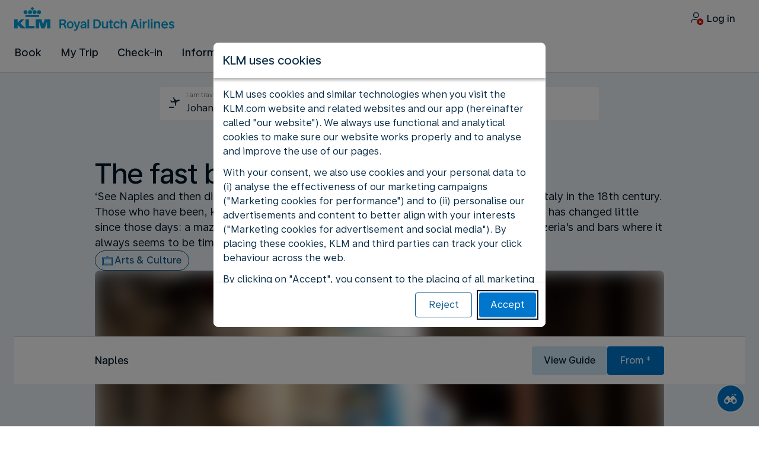

--- FILE ---
content_type: text/plain; charset=utf-8
request_url: https://rda00747.jscrambler.com/sakfkqvdbtr
body_size: 432
content:
[base64]

--- FILE ---
content_type: application/javascript
request_url: https://www.klm.co.za/tPxH1s-dR/TDl5/QLF6A/G9OOzNzSLSpQrr/I1NuGlxE/T0YC/XVQBd1wB
body_size: 178492
content:
(function(){if(typeof Array.prototype.entries!=='function'){Object.defineProperty(Array.prototype,'entries',{value:function(){var index=0;const array=this;return {next:function(){if(index<array.length){return {value:[index,array[index++]],done:false};}else{return {done:true};}},[Symbol.iterator]:function(){return this;}};},writable:true,configurable:true});}}());(function(){bc();YxN();trN();var Pv=function(vS){return l1["unescape"](l1["encodeURIComponent"](vS));};var DG=function(Hs){return +Hs;};var p5=function(){return ls.apply(this,[xR,arguments]);};var hq=function(zA,kY){return zA instanceof kY;};var mx=function Fx(Zx,fz){'use strict';var mn=Fx;switch(Zx){case Oc:{var xX=fz[Qh];return typeof xX;}break;case H1:{var gY;Un.push(kE);return gY=Ys()[OX(TX)].call(null,RG(dM),ZE,RG({}),ln),Un.pop(),gY;}break;case UF:{var Ij=fz[Qh];return typeof Ij;}break;case dV:{return this;}break;case VU:{var K4=fz[Qh];var BA;Un.push(wz);return BA=K4&&cA(qY()[xK(Fq)].apply(null,[AK,Ex]),typeof l1[LM()[NM(Gx)].apply(null,[Bv,mS,B5,tS])])&&gK(K4[qY()[xK(t5)](qE,Jj)],l1[LM()[NM(Gx)](Bv,mS,Ns,Ln)])&&EG(K4,l1[EG(typeof LM()[NM(k5)],'undefined')?LM()[NM(Gx)](Bv,mS,cG,RG(RG({}))):LM()[NM(ZS)](Q4,ZY,RG({}),G4)][Ys()[OX(Gx)](V5,WA,RG(RG(dM)),jG)])?LM()[NM(Nn)](Fv,XE,RG(dM),x5):typeof K4,Un.pop(),BA;}break;case Eb:{return this;}break;case QF:{var RM=fz[Qh];var ct=fz[TN];var m4=fz[xR];return RM[ct]=m4;}break;case gV:{Un.push(kX);this[Ys()[OX(l4)](RG([]),Cn,Rn,Fq)]=RG(gr[gK(typeof Ys()[OX(gn)],'undefined')?Ys()[OX(Jj)].apply(null,[RG([]),r4,n4,An]):Ys()[OX(MS)](RG(ZX),I4,RG(RG([])),TK)]());var mY=this[Ys()[OX(bG)].call(null,jX,Hj,Tx,gS)][ZX][Ys()[OX(kz)](Qn,C4,lq,KY)];if(gK(Ax()[bj(cY)].apply(null,[ZX,vX,Nn,QY,At,Fj]),mY[Ys()[OX(lM)](RG(RG(ZX)),HB,Rt,ZY)]))throw mY[Ax()[bj(TK)](ZX,Jj,bG,kD,bG,Iq)];var Xt;return Xt=this[gK(typeof Ys()[OX(TM)],ME('',[][[]]))?Ys()[OX(Jj)].call(null,j4,HM,RG([]),G5):Ys()[OX(x5)].apply(null,[RG(ZX),Vn,bG,Sq])],Un.pop(),Xt;}break;case fR:{var tY=fz[Qh];var WS;Un.push(Vj);return WS=nv(nb,[LM()[NM(bG)](Aq,kK,KX,FE),tY]),Un.pop(),WS;}break;case zh:{var F5=fz[Qh];return typeof F5;}break;case EU:{var p4=fz[Qh];Un.push(Qz);var mM=l1[qY()[xK(cY)](ft,gv)](p4);var CM=[];for(var RI in mM)CM[EG(typeof LM()[NM(KP)],ME([],[][[]]))?LM()[NM(t5)].apply(null,[Tv,R2,t5,Qn]):LM()[NM(ZS)](j9,VC,T7,TX)](RI);CM[X7()[p2(m6)].call(null,hT,Q0,C6,F6,T6)]();var Nl;return Nl=function pC(){Un.push(IH);for(;CM[qY()[xK(ZX)](mz,sP)];){var gT=CM[Ys()[OX(tS)](RG(RG([])),g7,A2,Q4)]();if(H0(gT,mM)){var sp;return pC[LM()[NM(V5)].apply(null,[AP,vw,qf,Kk])]=gT,pC[Ys()[OX(l4)](gv,YH,B5,Fq)]=RG(dM),Un.pop(),sp=pC,sp;}}pC[EG(typeof Ys()[OX(TK)],ME([],[][[]]))?Ys()[OX(l4)].call(null,KX,YH,RG(RG([])),Fq):Ys()[OX(Jj)](RG(RG(dM)),MT,cY,zp)]=RG(ZX);var GW;return Un.pop(),GW=pC,GW;},Un.pop(),Nl;}break;case UV:{var B3=fz[Qh];var G7=fz[TN];var Hv=fz[xR];Un.push(t5);B3[G7]=Hv[LM()[NM(V5)](O7,vw,hH,gn)];Un.pop();}break;case Qh:{var Ow=fz[Qh];var Wf=fz[TN];var Mp=fz[xR];Un.push(ET);try{var SP=Un.length;var gw=RG({});var Mk;return Mk=nv(nb,[EG(typeof Ys()[OX(kz)],ME('',[][[]]))?Ys()[OX(lM)].call(null,RG(RG({})),mU,gl,ZY):Ys()[OX(Jj)].call(null,T6,SC,bp,F0),LM()[NM(l4)](VA,C7,TK,Fq),Ax()[bj(TK)].call(null,Ns,Jj,Ap,kD,RG([]),s7),Ow.call(Wf,Mp)]),Un.pop(),Mk;}catch(XC){Un.splice(zP(SP,dM),Infinity,ET);var P3;return P3=nv(nb,[Ys()[OX(lM)].call(null,Rt,mU,n6,ZY),Ax()[bj(cY)](B5,vX,Ap,QY,RG(ZX),dC),Ax()[bj(TK)](RG([]),Jj,GC,kD,Tx,s7),XC]),Un.pop(),P3;}Un.pop();}break;case F:{var hf=fz[Qh];Un.push(Fw);var rP;return rP=hf&&cA(qY()[xK(Fq)].call(null,Bv,Ex),typeof l1[LM()[NM(Gx)](Mf,mS,B6,Nn)])&&gK(hf[qY()[xK(t5)](Dn,Jj)],l1[LM()[NM(Gx)](Mf,mS,RG(RG(dM)),RP)])&&EG(hf,l1[LM()[NM(Gx)](Mf,mS,RG([]),Fq)][Ys()[OX(Gx)](Gx,EC,l9,jG)])?EG(typeof LM()[NM(O9)],'undefined')?LM()[NM(Nn)](lv,XE,KX,j4):LM()[NM(ZS)](m6,Vf,V5,cY):typeof hf,Un.pop(),rP;}break;case Z8:{return this;}break;case L:{var Zf=fz[Qh];Un.push(f7);var sl;return sl=Zf&&cA(qY()[xK(Fq)].call(null,kn,Ex),typeof l1[LM()[NM(Gx)](tf,mS,bp,Ns)])&&gK(Zf[qY()[xK(t5)](Bz,Jj)],l1[LM()[NM(Gx)].call(null,tf,mS,RG([]),j3)])&&EG(Zf,l1[LM()[NM(Gx)].apply(null,[tf,mS,RG({}),RG(RG(ZX))])][Ys()[OX(Gx)](b9,Hf,RG(RG(dM)),jG)])?LM()[NM(Nn)].apply(null,[c9,XE,Sl,RG(RG({}))]):typeof Zf,Un.pop(),sl;}break;}};var Md=function(xT,fv){return xT>fv;};var V9=function Sk(MC,ww){'use strict';var bP=Sk;switch(MC){case fr:{var Kp=ww[Qh];Un.push(XT);var rW;return rW=nv(nb,[LM()[NM(bG)](Y3,kK,Sl,RG({})),Kp]),Un.pop(),rW;}break;case nb:{return this;}break;case z8:{return this;}break;case dh:{Un.push(D2);var B9;return B9=Ys()[OX(TX)].call(null,c6,Gt,n4,ln),Un.pop(),B9;}break;case nN:{var cf=ww[Qh];Un.push(Wk);var fC=l1[qY()[xK(cY)](Wv,gv)](cf);var nH=[];for(var UP in fC)nH[EG(typeof LM()[NM(Z7)],ME([],[][[]]))?LM()[NM(t5)](d4,R2,vI,WH):LM()[NM(ZS)].call(null,Cp,If,tP,B5)](UP);nH[gK(typeof X7()[p2(Ln)],'undefined')?X7()[p2(q3)](I9,Ap,hw,Xk,zl):X7()[p2(m6)](hT,WH,bp,PH,T6)]();var EI;return EI=function Z9(){Un.push(I7);for(;nH[qY()[xK(ZX)](pw,sP)];){var md=nH[Ys()[OX(tS)].call(null,FW,Yd,RG(RG([])),Q4)]();if(H0(md,fC)){var S7;return Z9[LM()[NM(V5)](RW,vw,E7,k2)]=md,Z9[Ys()[OX(l4)].apply(null,[Tx,j2,n3,Fq])]=RG(dM),Un.pop(),S7=Z9,S7;}}Z9[Ys()[OX(l4)](qf,j2,Ex,Fq)]=RG(ZX);var l3;return Un.pop(),l3=Z9,l3;},Un.pop(),EI;}break;case O8:{Un.push(XP);this[Ys()[OX(l4)](RG(ZX),QT,Ip,Fq)]=RG(ZX);var Iv=this[Ys()[OX(bG)](Rn,Hq,RG(RG(dM)),gS)][ZX][Ys()[OX(kz)].call(null,lM,zX,r0,KY)];if(gK(Ax()[bj(cY)](ZS,vX,B7,QY,qf,ql),Iv[Ys()[OX(lM)].call(null,RG(RG(ZX)),sG,WW,ZY)]))throw Iv[Ax()[bj(TK)](Sl,Jj,VT,kD,Ol,GH)];var Ml;return Ml=this[Ys()[OX(x5)].apply(null,[Rn,UT,RG({}),Sq])],Un.pop(),Ml;}break;case YU:{var Pk=ww[Qh];var ZT=ww[TN];var np;var YP;Un.push(S6);var T9;var Wp;var Xl=DI()[r9(Jj)](cG,dE,Al,dM);var R0=Pk[LM()[NM(qf)](QY,rT,q3,q3)](Xl);for(Wp=ZX;sH(Wp,R0[qY()[xK(ZX)](X0,sP)]);Wp++){np=I2(Il(Kw(ZT,xw[dM]),xw[q3]),R0[EG(typeof qY()[xK(hH)],ME([],[][[]]))?qY()[xK(ZX)].apply(null,[X0,sP]):qY()[xK(dM)].apply(null,[nl,Wk])]);ZT*=xw[T6];ZT&=xw[jX];ZT+=xw[r0];ZT&=xw[vX];YP=I2(Il(Kw(ZT,jX),gr[Ys()[OX(Ff)].call(null,G4,qk,ZX,k2)]()),R0[qY()[xK(ZX)].apply(null,[X0,sP])]);ZT*=gr[Ys()[OX(G4)](dM,x9,tP,Td)]();ZT&=gr[Ys()[OX(WH)](VT,fI,gv,bG)]();ZT+=xw[r0];ZT&=xw[vX];T9=R0[np];R0[np]=R0[YP];R0[YP]=T9;}var LP;return LP=R0[Ys()[OX(LI)].call(null,TK,Q3,Ap,T6)](Xl),Un.pop(),LP;}break;case F1:{var JH=ww[Qh];Un.push(KT);if(EG(typeof JH,gK(typeof Ys()[OX(kz)],ME([],[][[]]))?Ys()[OX(Jj)].apply(null,[RG({}),jw,k5,hp]):Ys()[OX(hH)](RG(RG({})),Cv,Fq,FE))){var lI;return lI=EG(typeof Ys()[OX(Rn)],'undefined')?Ys()[OX(TK)](Gd,RR,hw,Kl):Ys()[OX(Jj)].call(null,f6,ZC,j4,mp),Un.pop(),lI;}var A9;return A9=JH[Ys()[OX(x3)].apply(null,[RG(RG(ZX)),LA,ln,t5])](new (l1[X7()[p2(Dl)](DP,RG([]),Rt,Nw,t5)])(LM()[NM(Td)](Jl,Up,B7,RG(RG(ZX))),EG(typeof LM()[NM(C6)],'undefined')?LM()[NM(ln)](Sz,UC,R2,VT):LM()[NM(ZS)].call(null,qd,NC,Ff,Kk)),qY()[xK(Td)].apply(null,[PN,OP]))[Ys()[OX(x3)].call(null,Ep,LA,KP,t5)](new (l1[X7()[p2(Dl)](DP,Ap,Fq,Nw,t5)])(LM()[NM(VT)](UW,Dl,f0,gn),LM()[NM(ln)](Sz,UC,KP,Ex)),Ys()[OX(Gk)].call(null,E7,GX,Ns,d7))[Ys()[OX(x3)].call(null,TX,LA,V5,t5)](new (l1[X7()[p2(Dl)](DP,bp,G4,Nw,t5)])(gK(typeof Ys()[OX(E7)],ME([],[][[]]))?Ys()[OX(Jj)](bG,nI,ZX,Ol):Ys()[OX(A2)](b9,Vh,KW,A7),LM()[NM(ln)](Sz,UC,RG([]),Gd)),LM()[NM(KW)](Sn,A2,RG(RG(ZX)),ZS))[Ys()[OX(x3)](Ep,LA,m6,t5)](new (l1[EG(typeof X7()[p2(Dl)],ME(EG(typeof Ys()[OX(Jj)],ME('',[][[]]))?Ys()[OX(TK)].call(null,Nn,RR,Ex,Kl):Ys()[OX(Jj)].apply(null,[Kk,qT,hw,BH]),[][[]]))?X7()[p2(Dl)](DP,jX,FW,Nw,t5):X7()[p2(q3)](FT,E7,c6,E9,tW)])(Ys()[OX(cG)](lM,rD,xC,Hd),LM()[NM(ln)](Sz,UC,tP,l9)),Ys()[OX(Td)].apply(null,[Rt,pS,Ap,RT]))[gK(typeof Ys()[OX(V3)],ME('',[][[]]))?Ys()[OX(Jj)].apply(null,[RG(RG(dM)),p0,rI,df]):Ys()[OX(x3)](FW,LA,B5,t5)](new (l1[EG(typeof X7()[p2(Jj)],ME([],[][[]]))?X7()[p2(Dl)](DP,j3,n4,Nw,t5):X7()[p2(q3)](Sf,dM,cG,S9,Bd)])(EG(typeof Bf()[T0(cY)],ME([],[][[]]))?Bf()[T0(T6)](Ek,q3,FW,Uk):Bf()[T0(gv)].apply(null,[YC,q7,ln,OT]),LM()[NM(ln)](Sz,UC,Td,q3)),LM()[NM(Tx)](hC,hW,hH,j4))[gK(typeof Ys()[OX(Jj)],'undefined')?Ys()[OX(Jj)](Ep,Wd,TK,hW):Ys()[OX(x3)].call(null,t5,LA,x5,t5)](new (l1[X7()[p2(Dl)](DP,WH,G4,Nw,t5)])(Ys()[OX(ln)](RG(dM),IC,RG(RG({})),YW),LM()[NM(ln)](Sz,UC,c6,B6)),LM()[NM(GC)].apply(null,[M0,O9,Fq,Ep]))[Ys()[OX(x3)].apply(null,[T7,LA,n6,t5])](new (l1[X7()[p2(Dl)](DP,Rl,G4,Nw,t5)])(Ax()[bj(Gx)](gn,t5,gv,q0,Ln,Ek),LM()[NM(ln)](Sz,UC,gv,Gx)),Ys()[OX(VT)].call(null,tS,s7,b9,Vd))[Ys()[OX(x3)].apply(null,[lq,LA,bp,t5])](new (l1[X7()[p2(Dl)](DP,lM,tS,Nw,t5)])(qY()[xK(ln)].call(null,wd,Ld),gK(typeof LM()[NM(rT)],ME([],[][[]]))?LM()[NM(ZS)].call(null,Gk,ZP,tS,cG):LM()[NM(ln)].apply(null,[Sz,UC,t3,FW])),qY()[xK(VT)](zq,jX))[LM()[NM(x3)](xI,bf,RG(RG(dM)),V3)](ZX,xw[hH]),Un.pop(),A9;}break;case LF:{var MH=ww[Qh];var HC=ww[TN];Un.push(m7);var Fl;return Fl=ME(l1[LM()[NM(jX)].apply(null,[Fv,WP,bG,DP])][DI()[r9(V5)].call(null,A2,tn,N0,vX)](b7(l1[LM()[NM(jX)].apply(null,[Fv,WP,tP,LI])][Ys()[OX(KW)](O9,V7,Ln,Jj)](),ME(zP(HC,MH),xw[Fq]))),MH),Un.pop(),Fl;}break;case DV:{var dd=ww[Qh];Un.push(rH);var GT=new (l1[qY()[xK(f0)](pE,n0)])();var F2=GT[EG(typeof qY()[xK(vI)],ME('',[][[]]))?qY()[xK(bp)].call(null,Rw,Ol):qY()[xK(dM)](jI,rp)](dd);var U0=Ys()[OX(TK)](FW,dq,RG(RG({})),Kl);F2[gK(typeof LM()[NM(Rt)],ME('',[][[]]))?LM()[NM(ZS)](Hf,W7,RG(dM),B7):LM()[NM(jG)](VI,KX,Qn,l4)](function(nw){Un.push(K0);U0+=l1[LM()[NM(T6)](Df,kd,n4,A2)][Ax()[bj(t5)](RG(RG(ZX)),TK,T6,jG,Td,vl)](nw);Un.pop();});var dP;return dP=l1[LM()[NM(Fq)](tH,BC,n3,G4)](U0),Un.pop(),dP;}break;case Qh:{var w6;Un.push(f2);return w6=l1[LM()[NM(f0)].apply(null,[Rz,Vd,Rt,hH])][qY()[xK(T7)](xY,j0)],Un.pop(),w6;}break;case kR:{var vP;Un.push(j6);return vP=new (l1[qY()[xK(lq)](sW,lH)])()[EG(typeof LM()[NM(k5)],'undefined')?LM()[NM(T7)].call(null,Zz,hw,Ap,qw):LM()[NM(ZS)](ZW,p0,rI,LI)](),Un.pop(),vP;}break;case JD:{Un.push(U9);var HH=[EG(typeof LM()[NM(Ol)],'undefined')?LM()[NM(f6)](CK,O6,R2,qw):LM()[NM(ZS)].call(null,pW,Nf,O9,Ln),Ys()[OX(Gd)](RG(ZX),Qg,RG(dM),z3),EG(typeof LM()[NM(Gk)],ME([],[][[]]))?LM()[NM(lq)](fA,k2,C6,TX):LM()[NM(ZS)].call(null,t3,rw,RG(RG({})),Td),LM()[NM(gl)].apply(null,[AH,A7,j0,Ip]),Ys()[OX(f0)](T7,Z6,r0,cG),DI()[r9(t3)](TX,SG,L3,Ol),tw()[MI(Dl)](dM,DT,A2,bG,B7,WH),tw()[MI(TK)](kz,DT,Ap,RG(RG(dM)),cC,V5),Bf()[T0(cY)].apply(null,[nl,cY,GC,Ew]),qY()[xK(Ep)].apply(null,[BI,P6]),Ys()[OX(bp)](RG(RG([])),Ux,lq,l2),Ax()[bj(Q0)](tS,V5,ln,KP,gl,LC),qY()[xK(KX)](w7,Ip),qY()[xK(rI)].call(null,E3,Yd),Ys()[OX(T7)].call(null,RG(dM),cI,Tx,W0),qY()[xK(WW)].call(null,NI,p7),EG(typeof Ax()[bj(q3)],ME(Ys()[OX(TK)](T7,bU,RG(RG([])),Kl),[][[]]))?Ax()[bj(V5)](q3,Gx,rI,J6,B6,IH):Ax()[bj(dM)].apply(null,[RG(RG(ZX)),lf,Sl,Qp,A2,kC]),gK(typeof X7()[p2(Q0)],ME(Ys()[OX(TK)].apply(null,[ln,bU,Rn,Kl]),[][[]]))?X7()[p2(q3)](lw,RG([]),O9,p6,P6):X7()[p2(TK)](O6,k5,l9,KH,FW),Ys()[OX(B6)](Ip,zl,vI,Rp),LM()[NM(Ap)](Z4,KI,qf,Q0),tw()[MI(cY)](n4,v7,Tx,RG(RG([])),t5,Ln),LM()[NM(Ep)](t9,P6,Nn,f0),DI()[r9(j0)](r0,hw,KH,R2),EG(typeof qY()[xK(Ns)],'undefined')?qY()[xK(Qn)].apply(null,[sW,Vd]):qY()[xK(dM)](Sp,Ll),qY()[xK(l9)](Sf,f6),Ys()[OX(FE)].apply(null,[B5,IW,T7,Y6]),LM()[NM(KX)].apply(null,[xl,TX,qf,B6])];if(cA(typeof l1[Ys()[OX(GC)].call(null,q3,mB,ln,K3)][gK(typeof LM()[NM(At)],ME('',[][[]]))?LM()[NM(ZS)].apply(null,[Fd,Tp,RG(ZX),t3]):LM()[NM(rI)].apply(null,[Lq,L7,TK,bG])],LM()[NM(Q0)].apply(null,[UY,xk,Gd,Ln]))){var Z0;return Un.pop(),Z0=null,Z0;}var qH=HH[qY()[xK(ZX)].call(null,Bk,sP)];var Tl=Ys()[OX(TK)].apply(null,[lq,bU,rI,Kl]);for(var W6=xw[t5];sH(W6,qH);W6++){var HW=HH[W6];if(EG(l1[Ys()[OX(GC)](tP,mB,RG([]),K3)][LM()[NM(rI)].apply(null,[Lq,L7,k2,l4])][HW],undefined)){Tl=Ys()[OX(TK)].apply(null,[Ns,bU,l4,Kl])[LM()[NM(xC)](w0,Fp,ZX,Tx)](Tl,qY()[xK(Rl)](Vw,Vk))[LM()[NM(xC)].apply(null,[w0,Fp,RG({}),Ff])](W6);}}var rl;return Un.pop(),rl=Tl,rl;}break;case TN:{var tk;Un.push(m3);return tk=gK(typeof l1[qY()[xK(m6)](N4,gn)][Bf()[T0(Gx)].call(null,lA,V5,f6,sw)],qY()[xK(Fq)](Mt,Ex))||gK(typeof l1[qY()[xK(m6)](N4,gn)][EG(typeof X7()[p2(Q0)],'undefined')?X7()[p2(cY)](L2,Jj,Nn,Y5,FW):X7()[p2(q3)](w0,RG(RG([])),gn,gC,m3)],gK(typeof qY()[xK(R2)],ME('',[][[]]))?qY()[xK(dM)](l6,pp):qY()[xK(Fq)](Mt,Ex))||gK(typeof l1[qY()[xK(m6)](N4,gn)][qY()[xK(qw)](hs,GC)],EG(typeof qY()[xK(DP)],'undefined')?qY()[xK(Fq)](Mt,Ex):qY()[xK(dM)](xH,n2)),Un.pop(),tk;}break;case VU:{Un.push(U2);try{var wk=Un.length;var m0=RG(RG(Qh));var W3;return W3=RG(RG(l1[qY()[xK(m6)](KK,gn)][LM()[NM(WW)](FY,q3,tP,RG([]))])),Un.pop(),W3;}catch(N3){Un.splice(zP(wk,dM),Infinity,U2);var Ul;return Un.pop(),Ul=RG(TN),Ul;}Un.pop();}break;case hQ:{Un.push(mf);try{var P0=Un.length;var lk=RG({});var U6;return U6=RG(RG(l1[gK(typeof qY()[xK(Ip)],'undefined')?qY()[xK(dM)].call(null,Pd,jT):qY()[xK(m6)](Nz,gn)][gK(typeof LM()[NM(b9)],'undefined')?LM()[NM(ZS)].apply(null,[Kf,v0,bG,G4]):LM()[NM(Qn)](b3,Kd,Ip,Jj)])),Un.pop(),U6;}catch(tC){Un.splice(zP(P0,dM),Infinity,mf);var NW;return Un.pop(),NW=RG(TN),NW;}Un.pop();}break;}};var g0=function(Rk){if(Rk==null)return -1;try{var xf=0;for(var Bl=0;Bl<Rk["length"];Bl++){var mH=Rk["charCodeAt"](Bl);if(mH<128){xf=xf+mH;}}return xf;}catch(U7){return -2;}};var cA=function(Q2,J2){return Q2==J2;};var pv=function HI(lp,DH){var F9=HI;var hd=fP(new Number(kR),BP);var O2=hd;hd.set(lp);do{switch(O2+lp){case MQ:{lp-=tF;l1[gK(typeof qY()[xK(ZS)],'undefined')?qY()[xK(dM)](g2,WW):qY()[xK(m6)](FX,gn)][EG(typeof LM()[NM(Ex)],ME('',[][[]]))?LM()[NM(Fq)].call(null,kS,BC,RG(RG([])),At):LM()[NM(ZS)].call(null,rI,jf,jX,Rn)]=function(OH){Un.push(w2);var jd=Ys()[OX(TK)](RG({}),WX,B5,Kl);var Ql=EG(typeof qY()[xK(qf)],ME([],[][[]]))?qY()[xK(qf)](Nd,C7):qY()[xK(dM)](Ud,QH);var sC=l1[LM()[NM(T6)](Bp,kd,vX,C6)](OH);for(var P7,hl,TW=ZX,VW=Ql;sC[Ys()[OX(cY)].call(null,WW,Cw,Rl,lq)](QI(TW,ZX))||(VW=LM()[NM(DP)](GS,xP,dM,Kk),I2(TW,dM));jd+=VW[Ys()[OX(cY)].apply(null,[x3,Cw,KX,lq])](Il(j3,Kw(P7,zP(jX,b7(I2(TW,gr[qY()[xK(Ol)].call(null,Af,Dl)]()),jX)))))){hl=sC[Ys()[OX(qf)](n4,BH,RG([]),GC)](TW+=Wl(Jj,q3));if(Md(hl,W7)){throw new M7(Ys()[OX(Ol)](b9,UH,t5,Kf));}P7=QI(TH(P7,jX),hl);}var tp;return Un.pop(),tp=jd,tp;};}break;case lQ:{Un.pop();lp-=Y8;}break;case rF:{lp-=r8;(function(){return HI.apply(this,[rb,arguments]);}());Un.pop();}break;case Eb:{var M7=function(Ad){return nv.apply(this,[Jb,arguments]);};Un.push(rC);if(gK(typeof l1[LM()[NM(Fq)].apply(null,[kS,BC,RG({}),jG])],qY()[xK(Fq)](PS,Ex))){var r2;return Un.pop(),r2=RG(TN),r2;}M7[Ys()[OX(Gx)](ln,Gv,VT,jG)]=new (l1[DI()[r9(ZX)].call(null,cG,t5,X6,vX)])();lp+=kO;M7[gK(typeof Ys()[OX(m6)],ME('',[][[]]))?Ys()[OX(Jj)](hw,kf,GC,QC):Ys()[OX(Gx)](Ln,Gv,hH,jG)][Bf()[T0(Jj)](nK,q3,qf,Uf)]=Ax()[bj(vX)].apply(null,[n3,hH,TK,L7,Q0,x2]);}break;case gQ:{lp+=SB;var V2=DH[Qh];var Tf=DH[TN];Un.push(S2);if(EG(typeof l1[qY()[xK(cY)](BY,gv)][gK(typeof X7()[p2(ZX)],'undefined')?X7()[p2(q3)](FI,t5,TK,R7,Q4):X7()[p2(Jj)](FE,KW,VT,T3,t5)],qY()[xK(Fq)].apply(null,[hr,Ex]))){l1[qY()[xK(cY)](BY,gv)][Ys()[OX(j0)].call(null,RG(ZX),lW,Rl,Gx)](l1[qY()[xK(cY)].call(null,BY,gv)],gK(typeof X7()[p2(gv)],'undefined')?X7()[p2(q3)].apply(null,[PC,C6,ZS,nC,qp]):X7()[p2(Jj)](FE,bp,lq,T3,t5),nv(nb,[LM()[NM(V5)](HB,vw,rI,bG),function(z2,lP){return nv.apply(this,[JD,arguments]);},qY()[xK(Ex)](ES,B5),RG(RG([])),Ys()[OX(DP)](ZX,PG,jG,El),RG(RG({}))]));}}break;case GV:{var K6=DH[Qh];var kk=DH[TN];var Gf=DH[xR];Un.push(WP);l1[qY()[xK(cY)].call(null,j6,gv)][Ys()[OX(j0)](B6,Jf,x3,Gx)](K6,kk,nv(nb,[LM()[NM(V5)](xl,vw,RG(RG(ZX)),Tx),Gf,EG(typeof qY()[xK(RP)],ME([],[][[]]))?qY()[xK(Gx)](BM,z3):qY()[xK(dM)](wd,H6),RG(ZX),Ys()[OX(DP)](KP,q6,C6,El),RG(ZX),qY()[xK(Ex)].call(null,Y7,B5),RG(ZX)]));var SH;return Un.pop(),SH=K6[kk],SH;}break;case hB:{var fl=DH[Qh];Un.push(IW);var Cl=nv(nb,[qY()[xK(bG)](Jl,S6),fl[xw[t5]]]);H0(dM,fl)&&(Cl[LM()[NM(TX)](JC,t3,RG(RG(ZX)),bp)]=fl[dM]),H0(gv,fl)&&(Cl[qY()[xK(kz)](Zj,mS)]=fl[gv],Cl[LM()[NM(tS)].apply(null,[Wz,M2,FE,jG])]=fl[Jj]),this[Ys()[OX(bG)](bG,lj,RG({}),gS)][LM()[NM(t5)](F7,R2,bG,Ns)](Cl);Un.pop();lp+=I8;}break;case wh:{l1[qY()[xK(cY)](jf,gv)][Ys()[OX(j0)].apply(null,[ZX,AI,G4,Gx])](mv,vd,nv(nb,[LM()[NM(V5)].call(null,Af,vw,G4,RG({})),J7,EG(typeof qY()[xK(EP)],ME('',[][[]]))?qY()[xK(Gx)].apply(null,[wl,z3]):qY()[xK(dM)](vf,z9),RG(ZX),Ys()[OX(DP)].call(null,E7,PP,RG([]),El),RG(xw[t5]),qY()[xK(Ex)](RH,B5),RG(ZX)]));var E0;return Un.pop(),E0=mv[vd],E0;}break;case tQ:{var dw=DH[Qh];Un.push(Fj);lp+=kh;var fw=dw[Ys()[OX(kz)](vI,FM,O9,KY)]||{};fw[Ys()[OX(lM)](Ip,qz,Ff,ZY)]=LM()[NM(l4)].apply(null,[zq,C7,Qn,dM]),delete fw[Ax()[bj(12)].call(null,45,3,38,309,49,641)],dw[Ys()[OX(kz)](xC,FM,c6,KY)]=fw;Un.pop();}break;case h8:{var kp=DH[Qh];var pP=DH[TN];lp+=Ag;var Tw=DH[xR];Un.push(fW);l1[qY()[xK(cY)].call(null,AT,gv)][EG(typeof Ys()[OX(l9)],ME('',[][[]]))?Ys()[OX(j0)](RG(RG({})),fk,KP,Gx):Ys()[OX(Jj)](j4,kP,q3,O7)](kp,pP,nv(nb,[EG(typeof LM()[NM(m6)],'undefined')?LM()[NM(V5)](wW,vw,RG([]),gl):LM()[NM(ZS)].apply(null,[jG,B0,FE,qf]),Tw,qY()[xK(Gx)](cx,z3),RG(ZX),Ys()[OX(DP)].apply(null,[A2,GH,b9,El]),RG(xw[t5]),qY()[xK(Ex)](rX,B5),RG(xw[t5])]));var n7;return Un.pop(),n7=kp[pP],n7;}break;case Xb:{lp+=Ug;return Un.pop(),S0=A6[tI],S0;}break;case SU:{var N9=DH[Qh];Un.push(E2);var g9=nv(nb,[qY()[xK(bG)].call(null,vf,S6),N9[ZX]]);lp+=OO;H0(dM,N9)&&(g9[LM()[NM(TX)].apply(null,[kW,t3,B6,R2])]=N9[dM]),H0(gv,N9)&&(g9[gK(typeof qY()[xK(GC)],'undefined')?qY()[xK(dM)](WW,dI):qY()[xK(kz)](pY,mS)]=N9[gv],g9[LM()[NM(tS)](rj,M2,RG(dM),RP)]=N9[Jj]),this[Ys()[OX(bG)](A2,Zd,C6,gS)][LM()[NM(t5)].call(null,L9,R2,t5,RG({}))](g9);Un.pop();}break;case nV:{var GP=DH[Qh];Un.push(P6);var dp=GP[Ys()[OX(kz)].call(null,qw,cH,k2,KY)]||{};dp[Ys()[OX(lM)](ZX,dI,FE,ZY)]=LM()[NM(l4)](sA,C7,RG(ZX),DP),delete dp[Ax()[bj(12)](9,3,48,309,3,299)],GP[Ys()[OX(kz)](RG(RG(ZX)),cH,Sl,KY)]=dp;lp+=jD;Un.pop();}break;case KB:{var A6=DH[Qh];var tI=DH[TN];var q9=DH[xR];lp-=YF;Un.push(MT);l1[qY()[xK(cY)](q5,gv)][Ys()[OX(j0)](q3,Rw,j4,Gx)](A6,tI,nv(nb,[LM()[NM(V5)](Tq,vw,TK,bG),q9,qY()[xK(Gx)].apply(null,[pA,z3]),RG(gr[Ys()[OX(MS)](TX,BK,bp,TK)]()),Ys()[OX(DP)](b9,CI,V3,El),RG(ZX),qY()[xK(Ex)](jM,B5),RG(ZX)]));var S0;}break;case pN:{var Zl=f9(l1[gK(typeof qY()[xK(ZH)],ME([],[][[]]))?qY()[xK(dM)].apply(null,[G4,Df]):qY()[xK(m6)](c2,gn)][qY()[xK(r0)].call(null,IW,nk)][LM()[NM(WP)].call(null,nC,B7,bp,Tx)][Ys()[OX(I6)](lM,R7,q3,MS)](gK(typeof qY()[xK(j3)],'undefined')?qY()[xK(dM)](vf,O9):qY()[xK(M2)].call(null,Xf,K7)),null)?qY()[xK(q3)].apply(null,[Qf,q3]):qY()[xK(vX)](bw,UC);var k6=[TP,B2,v3,KC,m2,J9,Zl];var jW=k6[Ys()[OX(LI)](j0,W2,tS,T6)](qY()[xK(Rl)].call(null,dv,Vk));var d9;return Un.pop(),d9=jW,d9;}break;case Nh:{var bT=DH[Qh];Un.push(Y7);var K9=nv(nb,[qY()[xK(bG)].call(null,JM,S6),bT[ZX]]);H0(dM,bT)&&(K9[EG(typeof LM()[NM(xC)],ME([],[][[]]))?LM()[NM(TX)].apply(null,[Et,t3,hH,vI]):LM()[NM(ZS)].call(null,Kd,Gp,B6,V5)]=bT[dM]),H0(gv,bT)&&(K9[EG(typeof qY()[xK(wf)],ME([],[][[]]))?qY()[xK(kz)](St,mS):qY()[xK(dM)].apply(null,[Pw,lC])]=bT[gv],K9[LM()[NM(tS)](KO,M2,RP,cG)]=bT[Jj]),this[Ys()[OX(bG)].call(null,RG({}),rz,l9,gS)][gK(typeof LM()[NM(k2)],ME('',[][[]]))?LM()[NM(ZS)](p3,Pf,DP,RG([])):LM()[NM(t5)](vY,R2,At,ZS)](K9);lp+=jg;Un.pop();}break;case mh:{var JT=DH[Qh];Un.push(M2);lp+=Lc;var Qd=JT[Ys()[OX(kz)](RG([]),hs,RG({}),KY)]||{};Qd[Ys()[OX(lM)].apply(null,[hH,Ck,Ln,ZY])]=LM()[NM(l4)](Mj,C7,O9,r0),delete Qd[Ax()[bj(12)](87,3,90,309,30,369)],JT[Ys()[OX(kz)].apply(null,[bG,hs,l4,KY])]=Qd;Un.pop();}break;case cQ:{var mv=DH[Qh];lp+=OZ;var vd=DH[TN];var J7=DH[xR];Un.push(Vd);}break;case bO:{var mw=DH[Qh];Un.push(Ap);lp+=lV;var NT=nv(nb,[EG(typeof qY()[xK(z6)],ME([],[][[]]))?qY()[xK(bG)](jP,S6):qY()[xK(dM)](k9,v0),mw[ZX]]);H0(dM,mw)&&(NT[LM()[NM(TX)](n9,t3,jG,kz)]=mw[dM]),H0(gv,mw)&&(NT[qY()[xK(kz)].apply(null,[wE,mS])]=mw[gv],NT[gK(typeof LM()[NM(rI)],ME([],[][[]]))?LM()[NM(ZS)](Y9,N2,E7,t5):LM()[NM(tS)].call(null,JC,M2,RG(dM),FE)]=mw[Jj]),this[Ys()[OX(bG)].call(null,Td,sd,t3,gS)][gK(typeof LM()[NM(KX)],'undefined')?LM()[NM(ZS)].apply(null,[Nd,EW,k2,RG(dM)]):LM()[NM(t5)](kD,R2,RP,Ap)](NT);Un.pop();}break;case N8:{var LH=DH[Qh];Un.push(n4);lp+=sF;var EH=LH[Ys()[OX(kz)](RG(RG({})),Xd,x3,KY)]||{};EH[Ys()[OX(lM)](cY,Ll,B7,ZY)]=EG(typeof LM()[NM(P6)],ME('',[][[]]))?LM()[NM(l4)].call(null,UT,C7,DP,kz):LM()[NM(ZS)](HP,F7,x5,hw),delete EH[Ax()[bj(12)](64,3,32,309,RG(RG(0)),145)],LH[Ys()[OX(kz)].apply(null,[B5,Xd,RG(ZX),KY])]=EH;Un.pop();}break;case O8:{lp+=YO;Un.push(MS);var TP=l1[qY()[xK(m6)].call(null,c2,gn)][tw()[MI(k2)](f6,H2,DP,RG(ZX),qd,WH)]||l1[qY()[xK(r0)](IW,nk)][EG(typeof tw()[MI(Ex)],ME([],[][[]]))?tw()[MI(k2)](gv,H2,vX,qw,qd,WH):tw()[MI(r0)](RG(RG(dM)),dl,FW,Kk,XI,kH)]?qY()[xK(q3)](Qf,q3):gK(typeof qY()[xK(R3)],'undefined')?qY()[xK(dM)].call(null,E2,cl):qY()[xK(vX)](bw,UC);var B2=f9(l1[gK(typeof qY()[xK(gl)],'undefined')?qY()[xK(dM)](t6,QP):qY()[xK(m6)](c2,gn)][gK(typeof qY()[xK(FE)],ME('',[][[]]))?qY()[xK(dM)](Xd,Yk):qY()[xK(r0)].call(null,IW,nk)][LM()[NM(WP)].call(null,nC,B7,RG([]),Qn)][Ys()[OX(I6)](kz,R7,tP,MS)](qY()[xK(OC)].apply(null,[Wt,ZS])),null)?qY()[xK(q3)](Qf,q3):qY()[xK(vX)](bw,UC);var v3=f9(typeof l1[EG(typeof Ys()[OX(bW)],ME([],[][[]]))?Ys()[OX(GC)].apply(null,[Ff,KG,rI,K3]):Ys()[OX(Jj)](FW,X3,hw,Yp)][gK(typeof qY()[xK(j4)],ME([],[][[]]))?qY()[xK(dM)].apply(null,[ck,J3]):qY()[xK(OC)](Wt,ZS)],gK(typeof LM()[NM(CC)],'undefined')?LM()[NM(ZS)](O3,L0,RG({}),f0):LM()[NM(Q0)](Bk,xk,k5,vI))&&l1[Ys()[OX(GC)](jG,KG,Ep,K3)][qY()[xK(OC)].apply(null,[Wt,ZS])]?qY()[xK(q3)](Qf,q3):qY()[xK(vX)](bw,UC);var KC=f9(typeof l1[qY()[xK(m6)](c2,gn)][qY()[xK(OC)].call(null,Wt,ZS)],LM()[NM(Q0)].call(null,Bk,xk,m6,Gd))?qY()[xK(q3)](Qf,q3):qY()[xK(vX)].apply(null,[bw,UC]);var m2=EG(typeof l1[qY()[xK(m6)].call(null,c2,gn)][Ys()[OX(XW)].call(null,RG(RG(ZX)),dH,RG(RG([])),vX)],LM()[NM(Q0)](Bk,xk,q3,t5))||EG(typeof l1[qY()[xK(r0)](IW,nk)][Ys()[OX(XW)](rI,dH,RG(RG([])),vX)],LM()[NM(Q0)].apply(null,[Bk,xk,RG({}),qf]))?gK(typeof qY()[xK(hI)],ME([],[][[]]))?qY()[xK(dM)].call(null,RC,jT):qY()[xK(q3)](Qf,q3):qY()[xK(vX)](bw,UC);var J9=f9(l1[gK(typeof qY()[xK(xC)],ME('',[][[]]))?qY()[xK(dM)].apply(null,[Ef,K2]):qY()[xK(m6)](c2,gn)][EG(typeof qY()[xK(hk)],ME([],[][[]]))?qY()[xK(r0)](IW,nk):qY()[xK(dM)].apply(null,[bd,Nf])][EG(typeof LM()[NM(l4)],ME('',[][[]]))?LM()[NM(WP)](nC,B7,RG(RG(dM)),RG(dM)):LM()[NM(ZS)](nd,p3,Ip,A2)][Ys()[OX(I6)](gv,R7,RG(dM),MS)](gK(typeof LM()[NM(z3)],'undefined')?LM()[NM(ZS)](Vw,HM,V5,j4):LM()[NM(UI)](FH,Rt,tS,RP)),null)?EG(typeof qY()[xK(c6)],'undefined')?qY()[xK(q3)](Qf,q3):qY()[xK(dM)](Ww,kD):qY()[xK(vX)].apply(null,[bw,UC]);}break;case mU:{Un.push(Qn);var b0;return b0=[l1[Ys()[OX(GC)](T7,RA,Ip,K3)][LM()[NM(Jw)].apply(null,[pw,n3,RG([]),Fq])]?l1[Ys()[OX(GC)].apply(null,[bG,RA,RG(RG({})),K3])][LM()[NM(Jw)].apply(null,[pw,n3,WH,Jj])]:gK(typeof LM()[NM(XW)],ME([],[][[]]))?LM()[NM(ZS)](nf,j9,ZX,RG(RG(ZX))):LM()[NM(XW)](k7,H9,Jj,KP),l1[Ys()[OX(GC)].call(null,m6,RA,DP,K3)][EG(typeof LM()[NM(R9)],ME([],[][[]]))?LM()[NM(w9)](Ww,cp,O9,B5):LM()[NM(ZS)](f3,Np,TX,TX)]?l1[Ys()[OX(GC)](dM,RA,Ff,K3)][LM()[NM(w9)].call(null,Ww,cp,hw,Rl)]:LM()[NM(XW)].call(null,k7,H9,RG(RG(ZX)),Rl),l1[Ys()[OX(GC)](FE,RA,FW,K3)][Ys()[OX(M2)](r0,hs,Dl,R6)]?l1[Ys()[OX(GC)].call(null,RG(ZX),RA,Ns,K3)][Ys()[OX(M2)].call(null,x3,hs,tS,R6)]:gK(typeof LM()[NM(E9)],ME('',[][[]]))?LM()[NM(ZS)].call(null,Vw,kX,T7,gv):LM()[NM(XW)](k7,H9,Gd,n3),f9(typeof l1[Ys()[OX(GC)](dM,RA,Rt,K3)][LM()[NM(rI)](hC,L7,RG(ZX),RG(RG(ZX)))],LM()[NM(Q0)](An,xk,B6,C6))?l1[Ys()[OX(GC)](q3,RA,FE,K3)][gK(typeof LM()[NM(m9)],'undefined')?LM()[NM(ZS)].call(null,Yw,gk,VT,ZX):LM()[NM(rI)](hC,L7,dM,jG)][qY()[xK(ZX)].apply(null,[Dk,sP])]:Qw(dM)],Un.pop(),b0;}break;}}while(O2+lp!=wQ);};var Cf=function(){return C3.apply(this,[xR,arguments]);};var kR,Qh,Nb,O8,xR,TN,xB,Eh,YU,rb,mV;var YI=function(){return [".D(RT]]","^>LKSV9\b%","\t3X+","\b\n\'","\x00\t","3\x3fA/","/]7C[Y","","B9H]_Pe\b1,6","F]PP$","","","):","(\f(.$2\x3f]GYHQ7=",".H=KVYt77\f!9\x00","\x40,+\f(*\r4\n\f","XA),","\'H(QY[A","1+","\n+X7V","\t>H\x3f",";!/\b\x009","\x40*6","\rw","h",",\x3f\x00\n[","0\b0;N","+P]J","","1%;","NA)7 \b","fWQE,6.!:","\t\x00.}4QLxE19","D5Q]NP=\f(*H#V","8+~0\tD\\= <","\x07&Y\rCTIA","\t","+O7G\\lH0\x3f*","}ql","8I","\n%N.Q","#M^","\\MGQ","\x07\r\'HJJSI,-","^0KH","C ,4!*\tD6GKHE((","TG","\b\t8L/KWRm+;1/\f&\r<D/[","D6KL~M*509*:B(V","n","TWUG \r.\r","*\n\x070$N",":2)3\f","\'1).\x00\b7<C=NQ[L1","\f,","(+A2F]P1=4\x3fTA8H:FRK+u0.\t\rL#C(VYRG vv\r%TjY4ZY,,6*MV%CvCJNE<x&!V\x3f^/P]R xd\'\x00dD/GJ]P**!lbT.",">\t(\'=\">y\"R]",";\b","+PWHK1!\f!","Zre\b\x00=\fG73UG2U#Z\x40",",\f","E)4","\t","[T0j*!%","cE\';","#.\x00\x3f\x07\t$Y[qX","\x07%8\x00-\n\vA>PL","\\UJ","+CKOS**","#6","+A8qARP-=-8\'\nL(J",".=","s","QlL*,#>","\';px,","*:!(\x00Z,\t8L/MJa","6MMOA(7\n!",")MMR\x40","\t\x07","\r8n4F]}P","","-","g[","-H/gTYI 6\b7\t\r.\n8\r\'H","QI 0","\b","\t-",")*","(7\x3f","8JYNe1","7<\x07","&4!%\x00-","]O","\n\r\t.}3CVHK(","56","XL","\r>H)aWIJ1","X5IVSS+","","&L(VqR\x40  3\"","O)","PD[","%","Z2v","/&<","ATUA+,$","(RYR","-H/cLHV,:\t0.","\x00.\r/C/","Y","\n/Y8JzEc ,,%9 ","\t\x3f>H\x3f","LWXA\v9!","DQRM60","(J6","$/D<JL","QK\x3f.7\"\x07\b)E:L_Y","~^","_YP\x00 \b!%\x07","\n\'\x00&{>PKUK+","{6##\x00\n","OUS","+%\x00$\x0748Y3","O[","\x40vq","(I","\t7\x3f.8l=V]Nb060\"(\x00\x00","J$.#*\x00","_H,(+*",">Y4L","I4ClTV*,\b(.\"\x07","9","\t&\x00:X7CLUK+!<\x07\x3f\x00\x00/I","*;","qRW19(\f","Z4U","T)*\fW\b\"{\vT=q","[U","-0,p","5*\x3f","HPQ\"17\x07\f","R,:%\x3f","x^;/B\x40E#3nfk","\r8HMV_Q7**(\r","+1$\"\x3f\x409GJoA7.\'.",",6\f1\x3f ","N4F]lK,6\b\x3f","K","5\tjD/GJ]P**\\ $\tKj])MNU\x40 xdl","+C_Y}","\x07\b#C<","x=h>","V 9=\x00","7.&+J>","_.LLUI ","_L77!","\b\x00","\n=I","#.\x008\n\t8T","OP$*\b","#.\x00*\n/Y>P","\x3f\r\n","_K+6\'\x3f","","!D>gV]F)=",">B\vPQQM11\n!","]QM1","4\x00&2U#","L^39.^ \"d6:svl)i#h","%[>aPUH!","$HWU^A7","+GJQM6++%","\r\rD6GKHE((","A)=!%\x00<\r%.","&\x00F\b/J)K]NP x,\x00\r","g\rZL\x40{","aSQ-!k$[$","-GVXK7j",":X9NQOL","0.","AWQT*+ ","&7\"\"\x00\x00/","TA$","O7W]HK*,","+GJQM6++%\x07",";","&","HK19<\n%0H","/CZ","\b%N","","HK0;!%",":_4FM_P","\b/%I>","3.D(","#>","-1\"","\n\n\t\fA4CL","X","fEVFPZA{","zQ+;\b-$","7\x3f7\b._>QK","=MJQ{6-)\"\x00","\"","\n","1+1\x07\x00V(/K:WTH4\t#f",">y(","*%K\x00&\r:[PE6+\\%8TK\x07)Y2MV","\x3f>_2L_","8\x40OYUH<6.\x07\t","47","{6=0","63","dmUX\fq0cK\x40SGZ6i\v4);B^78L\"",".Q]NJ$5","","9:]>P{]W ","\b\f/l7N}JA+,0-8\x00","(GVH","0$]K\x07&H\x3fhL x09\fAjO>]RG*< k$^{AP]V$;\b!9\x07Z#I>WZ10d\x07GL8L5E]","I ,+/","%8\x004\n\f","","&=(",":UJ]T",")/Y\vMOoP$,","7-\ve)MVL}8\n*#\x3fl7Ey}j+\n2%04\r\vlYk.:O!5;\x07/4]~\fFvS-;(9 u`br0<8|\t*\'_\b^:ziel>\n3-* $(7WhKen-\t*\'_\b^:ziel>\n3-* $(7WhKen-\tE(\"7-\vlcyzH\"\x3f.*(B-\vl[v=\t H2 8=dW}e.,(,53&O8.eRZQGj8p\t5;#9\x3f%lsy}e\fj+\n>2:\f/- Jcyi*6\f\n59\b,\v\vx7Eyp\x00a5;*##*Jaly(8\n*\";\x00\x40dW}e.\n(,5=\t& \tMhKb$=3-\f7-\vlwlSs\"\x3f\'=K*\'-\vF\tKT[eN,#%,+o\x3ff\x00}t\"=!<7/hbQPK<./9!\v\vn8urTe*l=\n0\b%04\r\vlolF5\r\n5+* 7!zcrqq(=.,5;(;\f$]cyWb\x075;!\f#;l7Eys)-;*\n ;JwT[e\v&502 7;Lcrwq(=.,5;(8\"\fgcyQSq*\"!;\x00\x40`kke\x3f&-;-+/-\v{7Oy~w=\"2 0&lNy\b~\")(,5997<\vk4cyPb\b\n5< 7=E{ke\x07a\ty:$6 3RokT7:;txI)\x07U\x3fzbq0I%<7/zOyzK4:+)\x007-y\x3fjrLF(;W58%244|Cy}n66\n6\"%;A\vUye>,5=SjbT[e\x00u#\x00S#\v\ve8jTG+\n)\'1L;%04\r\vlv\\tn5:\'`5+*#!\v\vn\tta\re7=\':J\b\fWo`y}lss\n4*5;!\"\"l\fEyu.lM\r;*\n\x3fJcyjK*(&5< 7:!dW}e.<\x3f,1;*7-\vA\x3fub[g=z5< 7\x00&D7EyzGv%%U*%B.\vlCy}n;\n;)\x007-\x00kOa}j+\n>0&6/-Jaoko=8.-^+-tW}e.3\t\x07;* 7(&2my}e,*5;!09*%lISDt2M\r;*\n \x3f&Jg[tr\x3f98|\n$* 7\b/bcyxM5=2* <4A4cyP\x404\f==,_B\vU~]e6\t-\x07U*3F8\vlcyJ\n=\x007-\x00|dW}e.3<5K*\'-\vF\rqT[e\x00;41>S &\v\vlF]se8-!!;%08\r\vlhuZW!\v\n5;%2G]%lISD}3\n59X(B-\vl7s~w==2 0&lIvU~\")(,591%0\vo\buy}n\t\n202 7~EyiH\"\x3f.*#%;\vlKjQ}6\n5\b,\v\vx7EyG\t\'-* <Z)\x40c~v}0.*4\v\vn8O\\Qe\x07\v+\n>9\b\f/-&Jco[e\v+,&502 7^]\x3fHm}s\"5\fM6G\x00(C\buy}/;#==\'+Yu\r\ft2W58<7/Oyxq-|z6.>%8\fEy~\r;)$G.j2uy}n\v(|\n:+)\x007-czjSH\"8yM\x00;7G\v|`o[e\t&5>>\"!\v\vn\x3fNrQe\r>\nK,\r\vl\tladv*4\f-,+sY\vUye= !!;<7)zYv}+8HR&\vsy~)7=\'&=17]\tyco[e\x00\f+{02 4$U8Liel>\n1K*\v#-|yzK9u#=67-Z9[el>\n8L<7/iqvmet\n#*(+\fT8nvF+\tW59<7/iOyxq\x07M+\n5!\"\x00%lIr~\"3\n5<%\r-\v\x40\nZR[e+#*\"\'^z`jR~\n:&\f\"16C\\)n{b+\f\x3f..S#\x07lcyzh\r1t\n5;*\t]XJaaW~(5p\n5;=W!\v\vn\nIsse:*3&* <(]c|Wb:%=4$:sbjzt28<5;*  |,Z\vL$=$-2 \v\vl\x40L]e)\';*,\x3faBocy}|:+\n5%\b\v\veO~F~/L8;-\vldIFq\'\b\"!\f7*%lNHoj\n..)<(\x408\tyme\x07\b..P7*%lNv\fG(4\t1\x408* 0\r\vl`mhq\f!I9;C\vE}}e#*J,59<\vk4cyRT<-*5;!,#~oc~]e&o\';*7\vk4cyjOt:+\n5\"&\vltW}e.,3,5K)\r-\vF/mT[e:;>.I9&BUy}e99r-;*54\r\vlnlJT$=\x07 2 GX~lcbhj+\n>\r$&/-|Cy}n2\x3f#)5;* 5)Bha}e(,5/\x077/kOy~w=\"-2 0&lITj~\")(,59\n<\vo\buy}n+\n#*\"%\\LcrKk`>,592\f\vk4cyWr\b&, 67-^u\rR\x40\x3fS;*7XaWc`T[eN,#%,+o\x3ff\x00}t\"=\r;*\r>JCy}n,98\n:+P7*%ljzTG+AJ;3-\vA4cyPL0*+\n5!&!\v\vn\fdpc)7= &,14\r\vlMaPK, 7\x00Bsy\rg/\r=,53\b&0)\rhZRun-\b:+%S!\v\vn\fdpQ7= ,14\r\vlwjPK2< 7\x00\"pNW}e(\n5K(\v#-Jk[{b<;N:J7=\vns\\M)7=%914\r\vldmL}<\'Q(ro\fEyA.\n>0=7-\vF\tt\\NCt:+\n6\x3fZ\t+#zcvT}+S\x408* >[Jamjr(:+\n5=2!\v\vntm\re\r7\n6* uXbiH0<8p\t5;\"P7*%lg\tT\x401+\n:2;C\vio`y}aj*+\n5\x07]\x00%lITS~\"$,59\b%\vBocy}E\v4\n#*\".\x40dW}e..,5=SjbT[e\x00u#\x00S#\v\ve8jTG+\n)\'1L8\x40\v#-Jemv<9+q%$. 7:%lNHoj\n..)<(\x408\tyme\x07s+\n5!,\v\vha}e+\n\x3f,6* </)]czQ\\): {>S#!\v\vn\x3fgqSc2=\nN]#%;\vlxb}\b&, 67-^u\rR\x40\x3fS;*$/|Cy}n;\f\n6%/4\x00o\x3ff\x00}t\"=!;%0]\vk4c{tf-;\n\'\'-^Q&\vlTL]e&y-;<7/{Cy}n|\t#*\",\fEyG(<* <\\\x40aR[e7*5;!+*%lLrR)7= )124 Jc{k\\$=x-^\n_/zcTI}\fy2J\tR<8Zcy}k&i\x00$*\"#4\x00\x40ha}e\n>1>\f/-{TE\b}e%5;*+\vlcd}\"\n>1>\v-Jgy}e\x07&\n5%6,\v\bt",",","D5F]Dk#","\"\t&H6GLN]\r= .<\x3f&D5G","2\f.\n8\b\f\tD6KL","0+ \'2\x00\x3f#W>","","\x00\t\tX)P]RP;-;\x00<(`","7\x00","\x40*=","<B2A]OG-9#.","83]>gJNK7","\njo)MOOA7x4!\'","OKtM!<*","OL,>\b","&","/OnnYJ!7","+Z>QWQM05","JTO",")*\x00","\bit","\x3f\"h-GVH","+NYHB**","\"=\b*\x00","F","(9\b\'#9\b","7<\x07","\b","(A","J:Ie","[TA&3+3","/A>O]RP\f<(=;","3=;","09\r\x3f/^","\t3X+","\"L","L+RTUG$,+%[\n)_2RL","*.","HK\t7\v!97","QnA6=\b","&+[:hPQ\"u*kFZ\rL}rqf77\v7.\t","\f\n\r\tH5ELT",".B,q[ST 6$","+_>FoSV.=\r%38B)","\n\n>c4F]","N","73","[SI540\"","ZQ)4*!9\x07:9Y","fI6","_LQw\n*/\b","","\r)N>N]NE11*","c2A","TSC,6","k2N]","$L6G","7\x3f","MVQK0+ $","8>D=K[]P,7","p","5\r:Y.P]oQ5(6\x3f8\b+A",":P[TM1=0>","WRI +%,","\v/YN]QA+,2:",";0(",",","QARP-=-8\'\nL(J","7)$\t\f/","UJ!=!/08"];};var S3=function Ed(tl,D6){'use strict';var xd=Ed;switch(tl){case gV:{var Rd=function(pk,wH){Un.push(JP);if(RG(BT)){for(var kI=ZX;sH(kI,K3);++kI){if(sH(kI,xw[Jj])||gK(kI,gr[LM()[NM(Ex)].apply(null,[AS,Sl,RG(dM),ZS])]())||gK(kI,k2)||gK(kI,Ep)){d0[kI]=Qw(dM);}else{d0[kI]=BT[qY()[xK(ZX)](ks,sP)];BT+=l1[EG(typeof LM()[NM(jX)],ME([],[][[]]))?LM()[NM(T6)].apply(null,[H7,kd,Fq,RG([])]):LM()[NM(ZS)](zH,WH,x3,cY)][gK(typeof Ax()[bj(q3)],'undefined')?Ax()[bj(dM)](j0,cw,Jj,TI,RG(RG({})),j4):Ax()[bj(t5)](qw,TK,TK,jG,tP,NP)](kI);}}}var X9=Ys()[OX(TK)].apply(null,[rI,wv,RG(RG(ZX)),Kl]);for(var Ok=ZX;sH(Ok,pk[qY()[xK(ZX)].call(null,ks,sP)]);Ok++){var G9=pk[Ys()[OX(cY)](RG({}),GA,cG,lq)](Ok);var sf=Il(Kw(wH,xw[dM]),xw[q3]);wH*=gr[EG(typeof Ys()[OX(G4)],ME([],[][[]]))?Ys()[OX(G4)](B5,QT,Td,Td):Ys()[OX(Jj)].apply(null,[Ep,f0,DP,CC])]();wH&=gr[Ys()[OX(WH)](RG(ZX),xj,RG(RG(dM)),bG)]();wH+=gr[gK(typeof qY()[xK(T6)],ME('',[][[]]))?qY()[xK(dM)].call(null,ZE,dk):qY()[xK(G4)](QE,M2)]();wH&=xw[vX];var r3=d0[pk[Ys()[OX(qf)](RG(RG(ZX)),p9,vI,GC)](Ok)];if(gK(typeof G9[Ys()[OX(Ln)].apply(null,[Nn,If,cG,DW])],qY()[xK(Fq)](wv,Ex))){var OI=G9[Ys()[OX(Ln)](hw,If,t5,DW)](xw[t5]);if(qC(OI,xC)&&sH(OI,xw[gv])){r3=d0[OI];}}if(qC(r3,ZX)){var Fk=I2(sf,BT[qY()[xK(ZX)].apply(null,[ks,sP])]);r3+=Fk;r3%=BT[qY()[xK(ZX)](ks,sP)];G9=BT[r3];}X9+=G9;}var Qk;return Un.pop(),Qk=X9,Qk;};var zC=function(Xp){var sI=[0x428a2f98,0x71374491,0xb5c0fbcf,0xe9b5dba5,0x3956c25b,0x59f111f1,0x923f82a4,0xab1c5ed5,0xd807aa98,0x12835b01,0x243185be,0x550c7dc3,0x72be5d74,0x80deb1fe,0x9bdc06a7,0xc19bf174,0xe49b69c1,0xefbe4786,0x0fc19dc6,0x240ca1cc,0x2de92c6f,0x4a7484aa,0x5cb0a9dc,0x76f988da,0x983e5152,0xa831c66d,0xb00327c8,0xbf597fc7,0xc6e00bf3,0xd5a79147,0x06ca6351,0x14292967,0x27b70a85,0x2e1b2138,0x4d2c6dfc,0x53380d13,0x650a7354,0x766a0abb,0x81c2c92e,0x92722c85,0xa2bfe8a1,0xa81a664b,0xc24b8b70,0xc76c51a3,0xd192e819,0xd6990624,0xf40e3585,0x106aa070,0x19a4c116,0x1e376c08,0x2748774c,0x34b0bcb5,0x391c0cb3,0x4ed8aa4a,0x5b9cca4f,0x682e6ff3,0x748f82ee,0x78a5636f,0x84c87814,0x8cc70208,0x90befffa,0xa4506ceb,0xbef9a3f7,0xc67178f2];var C2=0x6a09e667;var JI=0xbb67ae85;var l0=0x3c6ef372;var ld=0xa54ff53a;var Q6=0x510e527f;var fH=0x9b05688c;var r6=0x1f83d9ab;var Gw=0x5be0cd19;var XH=Pv(Xp);var FP=XH["length"]*8;XH+=l1["String"]["fromCharCode"](0x80);var MP=XH["length"]/4+2;var ml=l1["Math"]["ceil"](MP/16);var fp=new (l1["Array"])(ml);for(var z7=0;z7<ml;z7++){fp[z7]=new (l1["Array"])(16);for(var D0=0;D0<16;D0++){fp[z7][D0]=XH["charCodeAt"](z7*64+D0*4)<<24|XH["charCodeAt"](z7*64+D0*4+1)<<16|XH["charCodeAt"](z7*64+D0*4+2)<<8|XH["charCodeAt"](z7*64+D0*4+3)<<0;}}var mP=FP/l1["Math"]["pow"](2,32);fp[ml-1][14]=l1["Math"]["floor"](mP);fp[ml-1][15]=FP;for(var SI=0;SI<ml;SI++){var Hl=new (l1["Array"])(64);var bl=C2;var bH=JI;var FC=l0;var D9=ld;var jH=Q6;var I3=fH;var U3=r6;var mW=Gw;for(var Lp=0;Lp<64;Lp++){var Cd=void 0,GI=void 0,II=void 0,Jd=void 0,bC=void 0,Z2=void 0;if(Lp<16)Hl[Lp]=fp[SI][Lp];else{Cd=Sw(Hl[Lp-15],7)^Sw(Hl[Lp-15],18)^Hl[Lp-15]>>>3;GI=Sw(Hl[Lp-2],17)^Sw(Hl[Lp-2],19)^Hl[Lp-2]>>>10;Hl[Lp]=Hl[Lp-16]+Cd+Hl[Lp-7]+GI;}GI=Sw(jH,6)^Sw(jH,11)^Sw(jH,25);II=jH&I3^~jH&U3;Jd=mW+GI+II+sI[Lp]+Hl[Lp];Cd=Sw(bl,2)^Sw(bl,13)^Sw(bl,22);bC=bl&bH^bl&FC^bH&FC;Z2=Cd+bC;mW=U3;U3=I3;I3=jH;jH=D9+Jd>>>0;D9=FC;FC=bH;bH=bl;bl=Jd+Z2>>>0;}C2=C2+bl;JI=JI+bH;l0=l0+FC;ld=ld+D9;Q6=Q6+jH;fH=fH+I3;r6=r6+U3;Gw=Gw+mW;}return [C2>>24&0xff,C2>>16&0xff,C2>>8&0xff,C2&0xff,JI>>24&0xff,JI>>16&0xff,JI>>8&0xff,JI&0xff,l0>>24&0xff,l0>>16&0xff,l0>>8&0xff,l0&0xff,ld>>24&0xff,ld>>16&0xff,ld>>8&0xff,ld&0xff,Q6>>24&0xff,Q6>>16&0xff,Q6>>8&0xff,Q6&0xff,fH>>24&0xff,fH>>16&0xff,fH>>8&0xff,fH&0xff,r6>>24&0xff,r6>>16&0xff,r6>>8&0xff,r6&0xff,Gw>>24&0xff,Gw>>16&0xff,Gw>>8&0xff,Gw&0xff];};var b6=function(){var Od=Sd();var pf=-1;if(Od["indexOf"]('Trident/7.0')>-1)pf=11;else if(Od["indexOf"]('Trident/6.0')>-1)pf=10;else if(Od["indexOf"]('Trident/5.0')>-1)pf=9;else pf=0;return pf>=9;};var mC=function(){var wI=sT();var c0=l1["Object"]["prototype"]["hasOwnProperty"].call(l1["Navigator"]["prototype"],'mediaDevices');var kv=l1["Object"]["prototype"]["hasOwnProperty"].call(l1["Navigator"]["prototype"],'serviceWorker');var M6=! !l1["window"]["browser"];var q2=typeof l1["ServiceWorker"]==='function';var v9=typeof l1["ServiceWorkerContainer"]==='function';var vW=typeof l1["frames"]["ServiceWorkerRegistration"]==='function';var QW=l1["window"]["location"]&&l1["window"]["location"]["protocol"]==='http:';var v6=wI&&(!c0||!kv||!q2||!M6||!v9||!vW)&&!QW;return v6;};var sT=function(){var X2=Sd();var DC=/(iPhone|iPad).*AppleWebKit(?!.*(Version|CriOS))/i["test"](X2);var gW=l1["navigator"]["platform"]==='MacIntel'&&l1["navigator"]["maxTouchPoints"]>1&&/(Safari)/["test"](X2)&&!l1["window"]["MSStream"]&&typeof l1["navigator"]["standalone"]!=='undefined';return DC||gW;};var s3=function(J0){var r7=l1["Math"]["floor"](l1["Math"]["random"]()*100000+10000);var Lk=l1["String"](J0*r7);var k0=0;var A0=[];var O0=Lk["length"]>=18?true:false;while(A0["length"]<6){A0["push"](l1["parseInt"](Lk["slice"](k0,k0+2),10));k0=O0?k0+3:k0+2;}var cW=Pp(A0);return [r7,cW];};var s6=function(V0){if(V0===null||V0===undefined){return 0;}var Jp=function ZI(rf){return V0["toLowerCase"]()["includes"](rf["toLowerCase"]());};var dW=0;(V6&&V6["fields"]||[])["some"](function(VH){var Z3=VH["type"];var F3=VH["labels"];if(F3["some"](Jp)){dW=xW[Z3];if(VH["extensions"]&&VH["extensions"]["labels"]&&VH["extensions"]["labels"]["some"](function(G3){return V0["toLowerCase"]()["includes"](G3["toLowerCase"]());})){dW=xW[VH["extensions"]["type"]];}return true;}return false;});return dW;};var nP=function(zW){if(zW===undefined||zW==null){return false;}var j7=function zd(zk){return zW["toLowerCase"]()===zk["toLowerCase"]();};return Vl["some"](j7);};var P9=function(Lw){try{var Id=new (l1["Set"])(l1["Object"]["values"](xW));return Lw["split"](';')["some"](function(Hw){var Dp=Hw["split"](',');var Ak=l1["Number"](Dp[Dp["length"]-1]);return Id["has"](Ak);});}catch(G2){return false;}};var Yl=function(s9){var Nk='';var z0=0;if(s9==null||l1["document"]["activeElement"]==null){return nv(nb,["elementFullId",Nk,"elementIdType",z0]);}var jl=['id','name','for','placeholder','aria-label','aria-labelledby'];jl["forEach"](function(G0){if(!s9["hasAttribute"](G0)||Nk!==''&&z0!==0){return;}var qI=s9["getAttribute"](G0);if(Nk===''&&(qI!==null||qI!==undefined)){Nk=qI;}if(z0===0){z0=s6(qI);}});return nv(nb,["elementFullId",Nk,"elementIdType",z0]);};var Yf=function(nT){var zf;if(nT==null){zf=l1["document"]["activeElement"];}else zf=nT;if(l1["document"]["activeElement"]==null)return -1;var vk=zf["getAttribute"]('name');if(vk==null){var VP=zf["getAttribute"]('id');if(VP==null)return -1;else return g0(VP);}return g0(vk);};var NH=function(l7){var Rf=-1;var Aw=[];if(! !l7&&typeof l7==='string'&&l7["length"]>0){var gd=l7["split"](';');if(gd["length"]>1&&gd[gd["length"]-1]===''){gd["pop"]();}Rf=l1["Math"]["floor"](l1["Math"]["random"]()*gd["length"]);var ll=gd[Rf]["split"](',');for(var x6 in ll){if(!l1["isNaN"](ll[x6])&&!l1["isNaN"](l1["parseInt"](ll[x6],10))){Aw["push"](ll[x6]);}}}else{var E6=l1["String"](qW(1,5));var Of='1';var w3=l1["String"](qW(20,70));var k3=l1["String"](qW(100,300));var A3=l1["String"](qW(100,300));Aw=[E6,Of,w3,k3,A3];}return [Rf,Aw];};var h9=function(TC,Y0){var vC=typeof TC==='string'&&TC["length"]>0;var wP=!l1["isNaN"](Y0)&&(l1["Number"](Y0)===-1||D3()<l1["Number"](Y0));if(!(vC&&wP)){return false;}var Xw='^([a-fA-F0-9]{31,32})$';return TC["search"](Xw)!==-1;};var L6=function(CH,fd,SW){var hP;do{hP=V9(LF,[CH,fd]);}while(gK(I2(hP,SW),ZX));return hP;};var zI=function(Zw){var M9=sT(Zw);Un.push(Hd);var mk=l1[qY()[xK(cY)](WC,gv)][Ys()[OX(Gx)](Ff,P2,RG(RG(dM)),jG)][LM()[NM(FW)](qP,s2,q3,RP)].call(l1[EG(typeof Bf()[T0(dM)],'undefined')?Bf()[T0(m6)](sP,r0,WH,f3):Bf()[T0(gv)](bk,W9,Q0,x0)][Ys()[OX(Gx)](Rl,P2,RG(dM),jG)],EG(typeof LM()[NM(KP)],ME('',[][[]]))?LM()[NM(j4)](ZE,LI,RG(dM),tS):LM()[NM(ZS)](RT,Hp,tS,V5));var Y2=l1[qY()[xK(cY)].call(null,WC,gv)][Ys()[OX(Gx)](vI,P2,Gk,jG)][LM()[NM(FW)](qP,s2,RG(dM),T6)].call(l1[Bf()[T0(m6)](sP,r0,q3,f3)][gK(typeof Ys()[OX(Ff)],ME([],[][[]]))?Ys()[OX(Jj)](DP,kd,rT,Ll):Ys()[OX(Gx)].apply(null,[RP,P2,Dl,jG])],qY()[xK(KW)].call(null,Lf,w9));var c3=RG(RG(l1[qY()[xK(m6)].call(null,ZP,gn)][qY()[xK(Tx)](Iw,Rl)]));var vp=gK(typeof l1[qY()[xK(GC)].call(null,Al,cY)],qY()[xK(Fq)](hz,Ex));var gH=gK(typeof l1[Ax()[bj(ZS)](Ff,Fq,FW,zw,Qn,M3)],gK(typeof qY()[xK(cG)],ME('',[][[]]))?qY()[xK(dM)].call(null,Mw,rd):qY()[xK(Fq)].call(null,hz,Ex));var PW=gK(typeof l1[LM()[NM(Gd)](Pf,gv,Gk,FW)][EG(typeof qY()[xK(n6)],ME([],[][[]]))?qY()[xK(j4)](XP,ff):qY()[xK(dM)](T2,Ik)],qY()[xK(Fq)](hz,Ex));var AW=l1[qY()[xK(m6)].call(null,ZP,gn)][LM()[NM(f0)](rA,Vd,lM,t3)]&&gK(l1[qY()[xK(m6)](ZP,gn)][LM()[NM(f0)](rA,Vd,f0,RG(RG(ZX)))][LM()[NM(bp)](zw,K3,RG(dM),RG(ZX))],Ys()[OX(Tx)].call(null,G4,rk,KX,Ol));var Lv=M9&&(RG(mk)||RG(Y2)||RG(vp)||RG(c3)||RG(gH)||RG(PW))&&RG(AW);var Dd;return Un.pop(),Dd=Lv,Dd;};var x7=function(G6){Un.push(K2);var mI;return mI=Q7()[qY()[xK(B7)](wp,l2)](function Gl(CW){Un.push(N7);while(xw[Fq])switch(CW[Ys()[OX(Ns)](RG(dM),Uq,x3,G4)]=CW[EG(typeof LM()[NM(Nn)],'undefined')?LM()[NM(O9)].call(null,OW,DP,C6,RG(RG([]))):LM()[NM(ZS)].apply(null,[If,jI,RG(RG(ZX)),GC])]){case ZX:if(H0(Bf()[T0(Dl)].call(null,IP,cY,KX,gP),l1[Ys()[OX(GC)](VT,wA,f0,K3)])){CW[LM()[NM(O9)](OW,DP,hH,bG)]=gv;break;}{var LW;return LW=CW[LM()[NM(j3)](fE,n4,k2,LI)](gK(typeof Ys()[OX(T6)],'undefined')?Ys()[OX(Jj)](RG(RG([])),B0,Ip,pH):Ys()[OX(n6)].call(null,c6,Y5,RG([]),C0),null),Un.pop(),LW;}case xw[DP]:{var CP;return CP=CW[LM()[NM(j3)](fE,n4,V3,T6)](Ys()[OX(n6)](RG(RG(ZX)),Y5,bp,C0),l1[EG(typeof Ys()[OX(x5)],ME([],[][[]]))?Ys()[OX(GC)].apply(null,[bp,wA,qf,K3]):Ys()[OX(Jj)].apply(null,[Kk,df,bG,Op])][Bf()[T0(Dl)](IP,cY,Ap,gP)][qY()[xK(Gd)](Nv,xk)](G6)),Un.pop(),CP;}case Jj:case LM()[NM(Gk)](MW,XW,B5,xC):{var Bw;return Bw=CW[qY()[xK(x3)](gp,vX)](),Un.pop(),Bw;}}Un.pop();},null,null,null,l1[DI()[r9(ZS)](x5,LY,IW,T6)]),Un.pop(),mI;};var JW=function(){if(RG({})){}else if(RG(RG(Qh))){}else if(RG(RG(Qh))){}else if(RG(RG(TN))){return function H3(vH){Un.push(d6);var gf=l1[LM()[NM(Fq)](px,BC,E7,rT)](Sd());var wC=l1[LM()[NM(Fq)](px,BC,t5,V3)](vH[qY()[xK(B6)](E,Sq)]);var kl;return kl=kw(ME(gf,wC))[Ys()[OX(j3)].apply(null,[VT,VA,Ff,cT])](),Un.pop(),kl;};}else{}};var bI=function(){Un.push(Hk);try{var C9=Un.length;var Jk=RG([]);var g6=AC();var c7=nW()[Ys()[OX(x3)](qf,st,x3,t5)](new (l1[X7()[p2(Dl)].apply(null,[DP,TX,n6,cP,t5])])(LM()[NM(Td)](Zk,Up,bG,VT),LM()[NM(ln)].apply(null,[I0,UC,Ap,T7])),EG(typeof qY()[xK(Ff)],'undefined')?qY()[xK(FE)](wq,OC):qY()[xK(dM)].call(null,sw,WI));var BW=AC();var Q9=zP(BW,g6);var Dw;return Dw=nv(nb,[qY()[xK(At)](pw,lq),c7,qY()[xK(f6)](zz,YT),Q9]),Un.pop(),Dw;}catch(Pl){Un.splice(zP(C9,dM),Infinity,Hk);var jC;return Un.pop(),jC={},jC;}Un.pop();};var nW=function(){Un.push(f3);var Zp=l1[LM()[NM(B6)](t7,Gx,rT,bp)][Bf()[T0(TK)](jp,m6,FW,b9)]?l1[LM()[NM(B6)].call(null,t7,Gx,TK,RG({}))][Bf()[T0(TK)](jp,m6,x3,b9)]:Qw(dM);var Vp=l1[LM()[NM(B6)].apply(null,[t7,Gx,rT,tP])][LM()[NM(FE)](tG,N6,WW,rI)]?l1[LM()[NM(B6)](t7,Gx,j4,KP)][LM()[NM(FE)](tG,N6,KX,Gk)]:Qw(gr[qY()[xK(Ol)](Tk,Dl)]());var jk=l1[EG(typeof Ys()[OX(q3)],ME('',[][[]]))?Ys()[OX(GC)].call(null,t3,HG,qw,K3):Ys()[OX(Jj)].call(null,At,D7,VT,hW)][Ys()[OX(j4)](gn,pI,R2,O6)]?l1[Ys()[OX(GC)](k2,HG,ZX,K3)][gK(typeof Ys()[OX(Ff)],'undefined')?Ys()[OX(Jj)](Ex,gI,vX,qp):Ys()[OX(j4)](qf,pI,rI,O6)]:Qw(dM);var Uw=l1[Ys()[OX(GC)].call(null,rI,HG,k2,K3)][qY()[xK(gl)](g3,Up)]?l1[Ys()[OX(GC)].call(null,lq,HG,WH,K3)][qY()[xK(gl)](g3,Up)]():Qw(dM);var Ybb=l1[Ys()[OX(GC)].call(null,n3,HG,G4,K3)][LM()[NM(At)](PZb,hQb,kz,jG)]?l1[Ys()[OX(GC)](G4,HG,rT,K3)][LM()[NM(At)].apply(null,[PZb,hQb,LI,RG([])])]:Qw(dM);var shb=Qw(dM);var K1b=[Ys()[OX(TK)](lM,dA,ZS,Kl),shb,gK(typeof qY()[xK(ZX)],ME('',[][[]]))?qY()[xK(dM)].apply(null,[bhb,L9]):qY()[xK(Ap)](wd,XFb),V9(JD,[]),V9(VU,[]),V9(hQ,[]),FUb(O8,[]),V9(kR,[]),V9(TN,[]),Zp,Vp,jk,Uw,Ybb];var cBb;return cBb=K1b[Ys()[OX(LI)](RG(ZX),rC,B6,T6)](LM()[NM(Ln)](Rgb,vhb,ln,Rt)),Un.pop(),cBb;};var ZQb=function(){Un.push(HM);var f8b;return f8b=FUb(A8,[l1[qY()[xK(m6)].apply(null,[Jcb,gn])]]),Un.pop(),f8b;};var ZJb=function(){Un.push(Zk);var BUb=[Bbb,MJb];var QL=B8b(KUb);if(EG(QL,RG(TN))){try{var I8b=Un.length;var YVb=RG([]);var dcb=l1[LM()[NM(nk)].apply(null,[Nz,ck,Ep,xC])](QL)[LM()[NM(qf)].apply(null,[IUb,rT,cY,RG(ZX)])](DI()[r9(FW)](KP,dE,Y7,dM));if(qC(dcb[qY()[xK(ZX)].apply(null,[zs,sP])],q3)){var Sm=l1[qY()[xK(jX)].apply(null,[dS,hW])](dcb[gv],m6);Sm=l1[qY()[xK(j3)].call(null,Eq,DUb)](Sm)?Bbb:Sm;BUb[ZX]=Sm;}}catch(fQb){Un.splice(zP(I8b,dM),Infinity,Zk);}}var WVb;return Un.pop(),WVb=BUb,WVb;};var Fcb=function(){Un.push(Gcb);var nJb=[Qw(dM),Qw(dM)];var zQb=B8b(dZb);if(EG(zQb,RG(RG(Qh)))){try{var vVb=Un.length;var BRb=RG([]);var Vm=l1[LM()[NM(nk)](p9,ck,RG(RG(dM)),j0)](zQb)[LM()[NM(qf)](JJb,rT,Qn,bG)](DI()[r9(FW)](t3,dE,LT,dM));if(qC(Vm[qY()[xK(ZX)](Aj,sP)],q3)){var IQb=l1[qY()[xK(jX)](ZE,hW)](Vm[dM],gr[gK(typeof LM()[NM(ln)],ME('',[][[]]))?LM()[NM(ZS)](Ef,Ubb,cY,hH):LM()[NM(Vgb)](K8b,qJb,n3,tP)]());var QOb=l1[qY()[xK(jX)](ZE,hW)](Vm[Jj],m6);IQb=l1[gK(typeof qY()[xK(KP)],ME('',[][[]]))?qY()[xK(dM)](Np,lC):qY()[xK(j3)](Chb,DUb)](IQb)?Qw(dM):IQb;QOb=l1[EG(typeof qY()[xK(T7)],ME('',[][[]]))?qY()[xK(j3)](Chb,DUb):qY()[xK(dM)](pm,P1b)](QOb)?Qw(dM):QOb;nJb=[QOb,IQb];}}catch(hgb){Un.splice(zP(vVb,dM),Infinity,Gcb);}}var nUb;return Un.pop(),nUb=nJb,nUb;};var mUb=function(){Un.push(QH);var tbb=Ys()[OX(TK)].apply(null,[DP,rM,B5,Kl]);var H8b=B8b(dZb);if(H8b){try{var lJb=Un.length;var w8b=RG(RG(Qh));var CNb=l1[LM()[NM(nk)].call(null,NE,ck,At,c6)](H8b)[LM()[NM(qf)](H7,rT,RG({}),jG)](DI()[r9(FW)](RP,dE,YC,dM));tbb=CNb[ZX];}catch(Y1b){Un.splice(zP(lJb,dM),Infinity,QH);}}var ZRb;return Un.pop(),ZRb=tbb,ZRb;};var IJb=function(){var gQb=B8b(dZb);Un.push(FOb);if(gQb){try{var MUb=Un.length;var NBb=RG(RG(Qh));var YL=l1[LM()[NM(nk)].apply(null,[CN,ck,x5,E7])](gQb)[LM()[NM(qf)](M8b,rT,TK,t5)](DI()[r9(FW)].call(null,Q0,dE,DZb,dM));if(qC(YL[EG(typeof qY()[xK(n3)],'undefined')?qY()[xK(ZX)](vn,sP):qY()[xK(dM)](pp,DQb)],xw[dM])){var RRb=l1[qY()[xK(jX)](mNb,hW)](YL[T6],m6);var vbb;return vbb=l1[qY()[xK(j3)](MG,DUb)](RRb)||gK(RRb,Qw(dM))?Qw(dM):RRb,Un.pop(),vbb;}}catch(W1b){Un.splice(zP(MUb,dM),Infinity,FOb);var gFb;return Un.pop(),gFb=Qw(dM),gFb;}}var mT;return Un.pop(),mT=Qw(xw[Fq]),mT;};var TQb=function(){Un.push(sRb);var km=B8b(dZb);if(km){try{var IL=Un.length;var OOb=RG(TN);var Pm=l1[LM()[NM(nk)](WG,ck,Ap,KX)](km)[LM()[NM(qf)].apply(null,[dS,rT,KX,ZX])](DI()[r9(FW)].call(null,l4,dE,Ev,dM));if(gK(Pm[qY()[xK(ZX)].apply(null,[N4,sP])],jX)){var OQb;return Un.pop(),OQb=Pm[t5],OQb;}}catch(SOb){Un.splice(zP(IL,dM),Infinity,sRb);var QZb;return Un.pop(),QZb=null,QZb;}}var V1b;return Un.pop(),V1b=null,V1b;};var BL=function(Lcb,sFb){Un.push(cbb);for(var s1b=ZX;sH(s1b,sFb[qY()[xK(ZX)](qn,sP)]);s1b++){var Zm=sFb[s1b];Zm[gK(typeof qY()[xK(B7)],'undefined')?qY()[xK(dM)].call(null,cgb,Jf):qY()[xK(Gx)](Lx,z3)]=Zm[qY()[xK(Gx)](Lx,z3)]||RG({});Zm[gK(typeof Ys()[OX(Fq)],'undefined')?Ys()[OX(Jj)](RG(RG(ZX)),Fv,RG(RG({})),Iw):Ys()[OX(DP)].call(null,B6,z4,Tx,El)]=RG(RG({}));if(H0(LM()[NM(V5)](Nj,vw,Gk,k5),Zm))Zm[qY()[xK(Ex)].apply(null,[wX,B5])]=RG(RG(TN));l1[gK(typeof qY()[xK(Jj)],ME([],[][[]]))?qY()[xK(dM)](PC,mf):qY()[xK(cY)](gU,gv)][Ys()[OX(j0)](RG(RG([])),Ws,Kk,Gx)](Lcb,qOb(Zm[EG(typeof Ys()[OX(t3)],ME([],[][[]]))?Ys()[OX(KX)](q3,Cs,kz,Gk):Ys()[OX(Jj)].apply(null,[Nn,XT,RG(RG(dM)),xC])]),Zm);}Un.pop();};var Hhb=function(wL,GZb,Ihb){Un.push(gNb);if(GZb)BL(wL[Ys()[OX(Gx)].call(null,KW,VRb,gv,jG)],GZb);if(Ihb)BL(wL,Ihb);l1[qY()[xK(cY)](ghb,gv)][Ys()[OX(j0)].call(null,rT,pQb,RG(ZX),Gx)](wL,Ys()[OX(Gx)].call(null,l9,VRb,Gd,jG),nv(nb,[qY()[xK(Ex)](Mn,B5),RG({})]));var EZb;return Un.pop(),EZb=wL,EZb;};var qOb=function(fNb){Un.push(TBb);var lQb=sm(fNb,Ys()[OX(hH)](Rt,N2,KX,FE));var CBb;return CBb=cA(LM()[NM(Nn)](nRb,XE,b9,V3),bRb(lQb))?lQb:l1[LM()[NM(T6)](pS,kd,Ap,cY)](lQb),Un.pop(),CBb;};var sm=function(Ehb,wRb){Un.push(S8b);if(f9(qY()[xK(hH)](OVb,rT),bRb(Ehb))||RG(Ehb)){var VFb;return Un.pop(),VFb=Ehb,VFb;}var qgb=Ehb[l1[LM()[NM(Gx)].apply(null,[mG,mS,Rn,E7])][Ys()[OX(rI)](RG(RG([])),QX,tP,bBb)]];if(EG(kBb(ZX),qgb)){var FRb=qgb.call(Ehb,wRb||(gK(typeof Ys()[OX(l4)],'undefined')?Ys()[OX(Jj)].call(null,WW,A1b,O9,P2):Ys()[OX(FW)](n6,Rv,R2,j0)));if(f9(gK(typeof qY()[xK(gn)],ME('',[][[]]))?qY()[xK(dM)](KT,CQb):qY()[xK(hH)].apply(null,[OVb,rT]),bRb(FRb))){var Bhb;return Un.pop(),Bhb=FRb,Bhb;}throw new (l1[Ys()[OX(Fq)](Tx,gbb,RG(ZX),gm)])(LM()[NM(OC)](Ux,SFb,f6,RG(ZX)));}var SNb;return SNb=(gK(Ys()[OX(hH)](T6,W2,k2,FE),wRb)?l1[LM()[NM(T6)].apply(null,[nS,kd,RG(RG([])),RG(ZX)])]:l1[EG(typeof qY()[xK(GC)],ME([],[][[]]))?qY()[xK(xC)].apply(null,[d5,lRb]):qY()[xK(dM)].call(null,j2,B7)])(Ehb),Un.pop(),SNb;};var D8b=function(AL){if(RG(AL)){tT=gl;rcb=A8b;VUb=qf;P8b=FW;GJb=FW;Vhb=FW;SUb=xw[FW];ccb=FW;UQb=FW;}};var BFb=function(){Un.push(pI);gZb=Ys()[OX(TK)](RG(RG({})),r5,RG(RG({})),Kl);LVb=xw[t5];QRb=ZX;Nm=ZX;Qhb=EG(typeof Ys()[OX(r0)],ME('',[][[]]))?Ys()[OX(TK)].apply(null,[gn,r5,j0,Kl]):Ys()[OX(Jj)](Gx,hVb,V5,Xf);Ngb=ZX;rVb=ZX;hcb=xw[t5];INb=Ys()[OX(TK)](gl,r5,Kk,Kl);Ahb=ZX;QBb=ZX;Fgb=xw[t5];Un.pop();UJb=ZX;wZb=ZX;I1b=ZX;};var thb=function(){Un.push(r0);hNb=ZX;C1b=Ys()[OX(TK)](m6,UVb,E7,Kl);IOb={};g1b=gK(typeof Ys()[OX(n4)],'undefined')?Ys()[OX(Jj)](n4,Ek,E7,PJb):Ys()[OX(TK)].apply(null,[RG(dM),UVb,RG(RG(dM)),Kl]);Un.pop();XBb=ZX;nBb=ZX;};var U1b=function(cm,YNb,Tcb){Un.push(l9);try{var dT=Un.length;var Lm=RG({});var ERb=ZX;var HRb=RG([]);if(EG(YNb,xw[Fq])&&qC(QRb,VUb)){if(RG(O8b[Ys()[OX(Qn)].apply(null,[Dl,Ghb,RG({}),n6])])){HRb=RG(Qh);O8b[Ys()[OX(Qn)](C6,Ghb,WH,n6)]=RG(RG(TN));}var QQb;return QQb=nv(nb,[Ys()[OX(l9)].call(null,dM,Rgb,TK,t3),ERb,Ys()[OX(Rl)](n3,Jw,Sl,n4),HRb,Ys()[OX(qw)].apply(null,[TK,NI,rT,T7]),LVb]),Un.pop(),QQb;}if(gK(YNb,dM)&&sH(LVb,rcb)||EG(YNb,xw[Fq])&&sH(QRb,VUb)){var OFb=cm?cm:l1[qY()[xK(m6)].call(null,lOb,gn)][X7()[p2(V5)](P6,lM,ZX,UZb,vX)];var r8b=Qw(dM);var xNb=Qw(dM);if(OFb&&OFb[gK(typeof Ax()[bj(m6)],ME([],[][[]]))?Ax()[bj(dM)](f0,jI,Ns,kL,Gd,Ck):Ax()[bj(FW)](Ep,vX,x5,TX,Ex,HQb)]&&OFb[gK(typeof Ys()[OX(LI)],ME('',[][[]]))?Ys()[OX(Jj)](Qn,w0,B5,kRb):Ys()[OX(A8b)](WW,Vn,C6,PQb)]){r8b=l1[LM()[NM(jX)](dJb,WP,KW,RG(RG({})))][DI()[r9(V5)](x3,tn,xH,vX)](OFb[EG(typeof Ax()[bj(cY)],ME([],[][[]]))?Ax()[bj(FW)](RG(RG({})),vX,f0,TX,Fq,HQb):Ax()[bj(dM)](RG([]),Kbb,j3,S6,RG(RG(ZX)),MT)]);xNb=l1[LM()[NM(jX)](dJb,WP,j4,n4)][DI()[r9(V5)].call(null,t3,tn,xH,vX)](OFb[gK(typeof Ys()[OX(B7)],ME('',[][[]]))?Ys()[OX(Jj)](f0,Vbb,Ns,lZb):Ys()[OX(A8b)](x5,Vn,T7,PQb)]);}else if(OFb&&OFb[Ys()[OX(HM)].apply(null,[Ep,YT,RG(RG(dM)),xk])]&&OFb[LM()[NM(RT)].apply(null,[If,rOb,Rn,Fq])]){r8b=l1[LM()[NM(jX)](dJb,WP,B7,KX)][DI()[r9(V5)](t5,tn,xH,vX)](OFb[Ys()[OX(HM)](Q0,YT,Jj,xk)]);xNb=l1[LM()[NM(jX)](dJb,WP,TK,RG(RG({})))][DI()[r9(V5)](Nn,tn,xH,vX)](OFb[LM()[NM(RT)].call(null,If,rOb,GC,Ff)]);}var scb=OFb[Ys()[OX(Up)].apply(null,[RG(dM),CQb,E7,hQb])];if(cA(scb,null))scb=OFb[gK(typeof DI()[r9(j0)],ME([],[][[]]))?DI()[r9(jX)](l4,XE,Mf,n4):DI()[r9(hH)](jG,SX,R9,t5)];var Dm=Yf(scb);ERb=zP(AC(),Tcb);var Zbb=Ys()[OX(TK)](tP,Z5,RG({}),Kl)[LM()[NM(xC)].apply(null,[zw,Fp,V5,RG(ZX)])](UJb,qY()[xK(Rl)](j6,Vk))[LM()[NM(xC)].call(null,zw,Fp,bp,E7)](YNb,qY()[xK(Rl)](j6,Vk))[LM()[NM(xC)].apply(null,[zw,Fp,KX,KP])](ERb,EG(typeof qY()[xK(l9)],ME([],[][[]]))?qY()[xK(Rl)].call(null,j6,Vk):qY()[xK(dM)](zNb,ZW))[LM()[NM(xC)].apply(null,[zw,Fp,B5,RP])](r8b,qY()[xK(Rl)].call(null,j6,Vk))[LM()[NM(xC)].apply(null,[zw,Fp,Tx,k5])](xNb);if(EG(YNb,xw[Fq])){Zbb=Ys()[OX(TK)].call(null,RG(RG(ZX)),Z5,Td,Kl)[EG(typeof LM()[NM(Ep)],ME('',[][[]]))?LM()[NM(xC)](zw,Fp,VT,Dl):LM()[NM(ZS)].apply(null,[VT,Wk,Dl,Gk])](Zbb,qY()[xK(Rl)](j6,Vk))[gK(typeof LM()[NM(Jj)],ME('',[][[]]))?LM()[NM(ZS)].call(null,Tbb,dl,RG([]),GC):LM()[NM(xC)](zw,Fp,Ep,RG(ZX))](Dm);var jQb=f9(typeof OFb[qY()[xK(TM)].apply(null,[Lf,hhb])],gK(typeof LM()[NM(tS)],ME('',[][[]]))?LM()[NM(ZS)](n0,zBb,KX,qw):LM()[NM(Q0)](CRb,xk,RG(RG(ZX)),Rt))?OFb[qY()[xK(TM)](Lf,hhb)]:OFb[Ys()[OX(Ohb)].call(null,G4,KG,gl,DUb)];if(f9(jQb,null)&&EG(jQb,dM))Zbb=(gK(typeof Ys()[OX(FW)],'undefined')?Ys()[OX(Jj)].apply(null,[Td,OZb,A2,kf]):Ys()[OX(TK)](RG({}),Z5,Q0,Kl))[LM()[NM(xC)](zw,Fp,Dl,RG(ZX))](Zbb,qY()[xK(Rl)](j6,Vk))[LM()[NM(xC)](zw,Fp,l9,bp)](jQb);}if(f9(typeof OFb[Ys()[OX(A7)].apply(null,[jX,kcb,lM,Vgb])],LM()[NM(Q0)](CRb,xk,rI,t3))&&gK(OFb[Ys()[OX(A7)](Gx,kcb,RG(RG(dM)),Vgb)],RG(RG(Qh))))Zbb=Ys()[OX(TK)](RG({}),Z5,j3,Kl)[LM()[NM(xC)].apply(null,[zw,Fp,Nn,Ff])](Zbb,EG(typeof Ys()[OX(DP)],ME([],[][[]]))?Ys()[OX(xk)](f0,KZb,dM,f0):Ys()[OX(Jj)].apply(null,[C6,qJb,Gx,OBb]));Zbb=Ys()[OX(TK)](lq,Z5,n3,Kl)[LM()[NM(xC)](zw,Fp,Gd,qf)](Zbb,LM()[NM(Ln)].call(null,ff,vhb,RG({}),vX));Nm=ME(ME(ME(ME(ME(Nm,UJb),YNb),ERb),r8b),xNb);gZb=ME(gZb,Zbb);}if(gK(YNb,dM))LVb++;else QRb++;UJb++;var mOb;return mOb=nv(nb,[Ys()[OX(l9)].apply(null,[tP,Rgb,RG({}),t3]),ERb,Ys()[OX(Rl)].call(null,j0,Jw,x5,n4),HRb,Ys()[OX(qw)](RG(RG(dM)),NI,Ol,T7),LVb]),Un.pop(),mOb;}catch(Mgb){Un.splice(zP(dT,dM),Infinity,l9);}Un.pop();};var YOb=function(tm,Fbb,N1b){Un.push(kJb);try{var sgb=Un.length;var fRb=RG(RG(Qh));var xhb=tm?tm:l1[gK(typeof qY()[xK(cY)],'undefined')?qY()[xK(dM)].apply(null,[XE,GL]):qY()[xK(m6)](sz,gn)][X7()[p2(V5)](P6,KP,k5,Gn,vX)];var tL=ZX;var lVb=Qw(dM);var SRb=dM;var bL=RG(RG(Qh));if(qC(XBb,tT)){if(RG(O8b[Ys()[OX(Qn)].call(null,f6,Hq,Ln,n6)])){bL=RG(RG({}));O8b[Ys()[OX(Qn)].apply(null,[KX,Hq,tS,n6])]=RG(RG([]));}var p8b;return p8b=nv(nb,[Ys()[OX(l9)](RG([]),Kx,gl,t3),tL,qY()[xK(qJb)].call(null,qt,Rp),lVb,Ys()[OX(Rl)].apply(null,[ln,WX,n3,n4]),bL]),Un.pop(),p8b;}if(sH(XBb,tT)&&xhb&&EG(xhb[EG(typeof Ax()[bj(Gx)],'undefined')?Ax()[bj(hH)](cG,T6,Ap,Mw,ZX,Fs):Ax()[bj(dM)](RG(RG({})),m6,Sl,B1b,Qn,Xbb)],undefined)){lVb=xhb[Ax()[bj(hH)](Gx,T6,KW,Mw,lq,Fs)];var h8b=xhb[EG(typeof Ax()[bj(m6)],ME([],[][[]]))?Ax()[bj(Fq)](Td,jX,gv,Kf,V3,pE):Ax()[bj(dM)].call(null,f6,zH,Ff,Qz,RG(RG(dM)),Gk)];var TRb=xhb[qY()[xK(kE)](EX,T7)]?dM:xw[t5];var XRb=xhb[gK(typeof qY()[xK(Ohb)],'undefined')?qY()[xK(dM)](Jf,KH):qY()[xK(I6)](bU,x5)]?dM:ZX;var Q1b=xhb[qY()[xK(zbb)](NX,pH)]?dM:ZX;var KOb=xhb[qY()[xK(Vk)].apply(null,[DS,H2])]?dM:ZX;var UOb=ME(ME(ME(b7(TRb,jX),b7(XRb,xw[Ff])),b7(Q1b,gv)),KOb);tL=zP(AC(),N1b);var nOb=Yf(null);var Pbb=ZX;if(h8b&&lVb){if(EG(h8b,xw[t5])&&EG(lVb,xw[t5])&&EG(h8b,lVb))lVb=Qw(xw[Fq]);else lVb=EG(lVb,ZX)?lVb:h8b;}if(gK(XRb,ZX)&&gK(Q1b,ZX)&&gK(KOb,ZX)&&Md(lVb,xC)){if(gK(Fbb,Jj)&&qC(lVb,xC)&&HT(lVb,Scb))lVb=Qw(gv);else if(qC(lVb,R2)&&HT(lVb,B5))lVb=Qw(Jj);else if(qC(lVb,OC)&&HT(lVb,Vk))lVb=Qw(xw[Ff]);else lVb=Qw(gr[Ys()[OX(YFb)](x5,nY,Dl,hk)]());}if(EG(nOb,Khb)){zJb=ZX;Khb=nOb;}else zJb=ME(zJb,gr[qY()[xK(Ol)](IS,Dl)]());var tRb=qBb(lVb);if(gK(tRb,gr[Ys()[OX(MS)].apply(null,[RG({}),CY,T6,TK])]())){var tNb=Ys()[OX(TK)](B5,VX,x5,Kl)[LM()[NM(xC)](Lq,Fp,Tx,rT)](XBb,EG(typeof qY()[xK(r0)],'undefined')?qY()[xK(Rl)](JG,Vk):qY()[xK(dM)](Tp,Iw))[LM()[NM(xC)](Lq,Fp,b9,tP)](Fbb,qY()[xK(Rl)](JG,Vk))[LM()[NM(xC)](Lq,Fp,n6,n4)](tL,qY()[xK(Rl)].apply(null,[JG,Vk]))[EG(typeof LM()[NM(Ex)],'undefined')?LM()[NM(xC)](Lq,Fp,n3,A2):LM()[NM(ZS)](jf,Np,dM,f0)](lVb,qY()[xK(Rl)](JG,Vk))[LM()[NM(xC)](Lq,Fp,ZX,qw)](Pbb,qY()[xK(Rl)].call(null,JG,Vk))[EG(typeof LM()[NM(Ap)],ME([],[][[]]))?LM()[NM(xC)].apply(null,[Lq,Fp,hH,qw]):LM()[NM(ZS)](n2,zp,bG,Gk)](UOb,qY()[xK(Rl)].apply(null,[JG,Vk]))[LM()[NM(xC)].call(null,Lq,Fp,qw,n4)](nOb);if(EG(typeof xhb[EG(typeof Ys()[OX(hw)],ME([],[][[]]))?Ys()[OX(A7)](Ap,cn,DP,Vgb):Ys()[OX(Jj)](ZS,WW,gl,hQb)],LM()[NM(Q0)](Gz,xk,Dl,Ex))&&gK(xhb[Ys()[OX(A7)](t5,cn,j0,Vgb)],RG([])))tNb=(gK(typeof Ys()[OX(Qn)],'undefined')?Ys()[OX(Jj)].call(null,Nn,Dk,Ns,QH):Ys()[OX(TK)].apply(null,[r0,VX,lM,Kl]))[LM()[NM(xC)](Lq,Fp,Ex,Ap)](tNb,LM()[NM(TM)](Gt,KZb,WH,RG(RG({}))));tNb=Ys()[OX(TK)].call(null,Ff,VX,k5,Kl)[EG(typeof LM()[NM(T7)],ME('',[][[]]))?LM()[NM(xC)](Lq,Fp,Ap,Ep):LM()[NM(ZS)](SQb,cp,KX,ZX)](tNb,LM()[NM(Ln)](nK,vhb,ln,jX));g1b=ME(g1b,tNb);nBb=ME(ME(ME(ME(ME(ME(nBb,XBb),Fbb),tL),lVb),UOb),nOb);}else SRb=ZX;}if(SRb&&xhb&&xhb[Ax()[bj(hH)].call(null,c6,T6,Td,Mw,j0,Fs)]){XBb++;}var gOb;return gOb=nv(nb,[EG(typeof Ys()[OX(f0)],ME('',[][[]]))?Ys()[OX(l9)].call(null,Ip,Kx,TX,t3):Ys()[OX(Jj)].apply(null,[xC,hT,lq,SC]),tL,qY()[xK(qJb)].apply(null,[qt,Rp]),lVb,Ys()[OX(Rl)](t5,WX,n4,n4),bL]),Un.pop(),gOb;}catch(Rbb){Un.splice(zP(sgb,dM),Infinity,kJb);}Un.pop();};var BOb=function(l1b,XVb,Dcb,NUb,bOb){Un.push(YRb);try{var KL=Un.length;var DL=RG({});var Rcb=RG([]);var nZb=ZX;var lhb=qY()[xK(vX)].apply(null,[DK,UC]);var jcb=Dcb;var DVb=NUb;if(gK(XVb,dM)&&sH(Ahb,Vhb)||EG(XVb,xw[Fq])&&sH(QBb,SUb)){var fhb=l1b?l1b:l1[qY()[xK(m6)].call(null,lS,gn)][X7()[p2(V5)].call(null,P6,RG(dM),Fq,sX,vX)];var t1b=Qw(dM),Em=Qw(dM);if(fhb&&fhb[Ax()[bj(FW)].apply(null,[f0,vX,k5,TX,LI,q5])]&&fhb[EG(typeof Ys()[OX(RT)],'undefined')?Ys()[OX(A8b)](gl,Cj,GC,PQb):Ys()[OX(Jj)](KX,pL,Sl,ZP)]){t1b=l1[LM()[NM(jX)](vG,WP,T6,RG(RG({})))][gK(typeof DI()[r9(jX)],'undefined')?DI()[r9(jX)].call(null,FE,wp,DP,jZb):DI()[r9(V5)](Tx,tn,Ht,vX)](fhb[Ax()[bj(FW)](tS,vX,C6,TX,RG(dM),q5)]);Em=l1[LM()[NM(jX)].call(null,vG,WP,RG(ZX),C6)][DI()[r9(V5)](B6,tn,Ht,vX)](fhb[Ys()[OX(A8b)].call(null,t3,Cj,KW,PQb)]);}else if(fhb&&fhb[EG(typeof Ys()[OX(Q0)],ME('',[][[]]))?Ys()[OX(HM)](x5,fT,ZX,xk):Ys()[OX(Jj)].call(null,rT,Whb,B6,Ohb)]&&fhb[LM()[NM(RT)](rS,rOb,ZX,RP)]){t1b=l1[LM()[NM(jX)](vG,WP,KX,lM)][DI()[r9(V5)].call(null,k5,tn,Ht,vX)](fhb[Ys()[OX(HM)](T7,fT,qf,xk)]);Em=l1[EG(typeof LM()[NM(LI)],ME('',[][[]]))?LM()[NM(jX)].apply(null,[vG,WP,kz,LI]):LM()[NM(ZS)].apply(null,[gbb,fW,KW,RG(RG(dM))])][DI()[r9(V5)](Tx,tn,Ht,vX)](fhb[LM()[NM(RT)](rS,rOb,Jj,dM)]);}else if(fhb&&fhb[LM()[NM(qJb)](JE,E8b,hH,kz)]&&gK(NNb(fhb[LM()[NM(qJb)](JE,E8b,k5,ZS)]),qY()[xK(hH)](rj,rT))){if(Md(fhb[LM()[NM(qJb)].apply(null,[JE,E8b,RG(RG(ZX)),G4])][EG(typeof qY()[xK(nk)],ME([],[][[]]))?qY()[xK(ZX)].apply(null,[vE,sP]):qY()[xK(dM)].call(null,kJb,dl)],ZX)){var SZb=fhb[LM()[NM(qJb)](JE,E8b,Fq,t5)][ZX];if(SZb&&SZb[Ax()[bj(FW)](RG([]),vX,Ex,TX,kz,q5)]&&SZb[Ys()[OX(A8b)].call(null,GC,Cj,x5,PQb)]){t1b=l1[EG(typeof LM()[NM(Ff)],'undefined')?LM()[NM(jX)](vG,WP,RG({}),j0):LM()[NM(ZS)](KY,xl,r0,Ln)][DI()[r9(V5)].call(null,V5,tn,Ht,vX)](SZb[Ax()[bj(FW)](Nn,vX,j0,TX,dM,q5)]);Em=l1[LM()[NM(jX)].call(null,vG,WP,B6,f0)][gK(typeof DI()[r9(jX)],'undefined')?DI()[r9(jX)].call(null,rI,NVb,LJb,FW):DI()[r9(V5)](c6,tn,Ht,vX)](SZb[Ys()[OX(A8b)](lq,Cj,KP,PQb)]);}else if(SZb&&SZb[EG(typeof Ys()[OX(tS)],ME('',[][[]]))?Ys()[OX(HM)](Ol,fT,RG(dM),xk):Ys()[OX(Jj)](B5,lq,GC,IRb)]&&SZb[LM()[NM(RT)].call(null,rS,rOb,cY,ZX)]){t1b=l1[EG(typeof LM()[NM(j0)],'undefined')?LM()[NM(jX)].call(null,vG,WP,B7,gn):LM()[NM(ZS)].apply(null,[jI,Hbb,Gk,RG(ZX)])][DI()[r9(V5)].call(null,KW,tn,Ht,vX)](SZb[gK(typeof Ys()[OX(Q0)],'undefined')?Ys()[OX(Jj)].apply(null,[Ex,UNb,lq,J6]):Ys()[OX(HM)].apply(null,[Fq,fT,Gx,xk])]);Em=l1[LM()[NM(jX)].apply(null,[vG,WP,hH,KP])][DI()[r9(V5)](cG,tn,Ht,vX)](SZb[LM()[NM(RT)].call(null,rS,rOb,GC,RG(RG({})))]);}lhb=qY()[xK(q3)](YM,q3);}else{Rcb=RG(Qh);}}if(RG(Rcb)){nZb=zP(AC(),bOb);var Lbb=Ys()[OX(TK)](k2,FS,Qn,Kl)[LM()[NM(xC)](Gq,Fp,t5,jG)](I1b,qY()[xK(Rl)].call(null,ss,Vk))[LM()[NM(xC)].call(null,Gq,Fp,Ff,RG(RG({})))](XVb,qY()[xK(Rl)](ss,Vk))[LM()[NM(xC)](Gq,Fp,b9,RG(dM))](nZb,qY()[xK(Rl)](ss,Vk))[gK(typeof LM()[NM(x5)],ME([],[][[]]))?LM()[NM(ZS)].call(null,A8b,hFb,ZX,GC):LM()[NM(xC)](Gq,Fp,Nn,Nn)](t1b,qY()[xK(Rl)](ss,Vk))[EG(typeof LM()[NM(YFb)],'undefined')?LM()[NM(xC)].apply(null,[Gq,Fp,FE,RG(RG(ZX))]):LM()[NM(ZS)].apply(null,[xBb,qp,GC,ln])](Em,EG(typeof qY()[xK(vX)],'undefined')?qY()[xK(Rl)].call(null,ss,Vk):qY()[xK(dM)].call(null,kX,nf))[LM()[NM(xC)].apply(null,[Gq,Fp,lq,n4])](lhb);if(f9(typeof fhb[Ys()[OX(A7)](Qn,Ej,qw,Vgb)],EG(typeof LM()[NM(n3)],'undefined')?LM()[NM(Q0)](Kt,xk,RG(ZX),B6):LM()[NM(ZS)](gVb,kNb,Fq,Td))&&gK(fhb[Ys()[OX(A7)](bG,Ej,j4,Vgb)],RG(RG(Qh))))Lbb=(gK(typeof Ys()[OX(Jj)],ME('',[][[]]))?Ys()[OX(Jj)](Sl,sW,RG(RG([])),MT):Ys()[OX(TK)].apply(null,[Jj,FS,R2,Kl]))[LM()[NM(xC)].apply(null,[Gq,Fp,RG(RG(ZX)),Gd])](Lbb,gK(typeof LM()[NM(Ap)],ME('',[][[]]))?LM()[NM(ZS)].apply(null,[cP,TBb,j3,Ol]):LM()[NM(TM)].apply(null,[fE,KZb,RG(RG(dM)),RG(RG(dM))]));INb=Ys()[OX(TK)](rT,FS,vI,Kl)[LM()[NM(xC)](Gq,Fp,hH,T6)](ME(INb,Lbb),gK(typeof LM()[NM(O9)],ME('',[][[]]))?LM()[NM(ZS)](fUb,dQb,RG(ZX),RG(RG({}))):LM()[NM(Ln)](I9,vhb,cY,q3));Fgb=ME(ME(ME(ME(ME(Fgb,I1b),XVb),nZb),t1b),Em);if(gK(XVb,dM))Ahb++;else QBb++;I1b++;jcb=ZX;DVb=ZX;}}var XZb;return XZb=nv(nb,[gK(typeof Ys()[OX(Qn)],'undefined')?Ys()[OX(Jj)].call(null,RG(RG([])),TOb,Tx,VL):Ys()[OX(l9)](FE,qS,n3,t3),nZb,Ys()[OX(hQb)].call(null,R2,YA,m6,df),jcb,qY()[xK(hk)].call(null,F4,Kk),DVb,Ys()[OX(z6)](RG(dM),Rq,Fq,lM),Rcb]),Un.pop(),XZb;}catch(Mcb){Un.splice(zP(KL,dM),Infinity,YRb);}Un.pop();};var Ym=function(jFb,PBb,ZVb){Un.push(DFb);try{var pNb=Un.length;var jOb=RG([]);var Qgb=xw[t5];var WRb=RG([]);if(gK(PBb,dM)&&sH(Ngb,P8b)||EG(PBb,dM)&&sH(rVb,GJb)){var pVb=jFb?jFb:l1[qY()[xK(m6)].apply(null,[Yj,gn])][EG(typeof X7()[p2(V5)],'undefined')?X7()[p2(V5)](P6,rT,FE,t7,vX):X7()[p2(q3)](Np,RG(RG(dM)),B5,Nhb,Jf)];if(pVb&&EG(pVb[qY()[xK(BC)].call(null,Ebb,Rgb)],EG(typeof Ys()[OX(hQb)],'undefined')?Ys()[OX(nk)].call(null,RG(RG({})),bU,RG({}),Ip):Ys()[OX(Jj)].apply(null,[hw,qRb,xC,hH]))){WRb=RG(RG(TN));var mL=Qw(dM);var ngb=Qw(dM);if(pVb&&pVb[Ax()[bj(FW)](RG(ZX),vX,k2,TX,Rl,Pd)]&&pVb[Ys()[OX(A8b)](RG(RG(dM)),WA,jG,PQb)]){mL=l1[LM()[NM(jX)].apply(null,[H7,WP,qw,RG({})])][DI()[r9(V5)](FE,tn,ORb,vX)](pVb[Ax()[bj(FW)](RG(RG({})),vX,LI,TX,cY,Pd)]);ngb=l1[EG(typeof LM()[NM(gn)],ME('',[][[]]))?LM()[NM(jX)].call(null,H7,WP,j0,FW):LM()[NM(ZS)].apply(null,[S2,AUb,gv,ln])][gK(typeof DI()[r9(t5)],'undefined')?DI()[r9(jX)](kz,TVb,rI,bw):DI()[r9(V5)].call(null,rI,tn,ORb,vX)](pVb[Ys()[OX(A8b)](VT,WA,Rt,PQb)]);}else if(pVb&&pVb[Ys()[OX(HM)].call(null,rI,Df,V3,xk)]&&pVb[LM()[NM(RT)].apply(null,[rs,rOb,Qn,At])]){mL=l1[EG(typeof LM()[NM(cG)],ME('',[][[]]))?LM()[NM(jX)].apply(null,[H7,WP,rI,Ns]):LM()[NM(ZS)].call(null,Uf,OUb,tP,Ol)][DI()[r9(V5)](bG,tn,ORb,vX)](pVb[Ys()[OX(HM)](DP,Df,RG([]),xk)]);ngb=l1[LM()[NM(jX)](H7,WP,vI,O9)][DI()[r9(V5)].call(null,jG,tn,ORb,vX)](pVb[LM()[NM(RT)].call(null,rs,rOb,hH,n6)]);}Qgb=zP(AC(),ZVb);var CVb=Ys()[OX(TK)](RG([]),hY,xC,Kl)[LM()[NM(xC)](dl,Fp,Dl,RG(dM))](wZb,qY()[xK(Rl)].call(null,gE,Vk))[gK(typeof LM()[NM(vX)],ME('',[][[]]))?LM()[NM(ZS)].apply(null,[g3,tOb,RG({}),RG(RG(ZX))]):LM()[NM(xC)](dl,Fp,tP,VT)](PBb,qY()[xK(Rl)].call(null,gE,Vk))[EG(typeof LM()[NM(xC)],ME([],[][[]]))?LM()[NM(xC)](dl,Fp,KP,Sl):LM()[NM(ZS)].call(null,dI,EP,KX,cY)](Qgb,qY()[xK(Rl)](gE,Vk))[LM()[NM(xC)](dl,Fp,O9,At)](mL,gK(typeof qY()[xK(MS)],ME('',[][[]]))?qY()[xK(dM)](hw,Sl):qY()[xK(Rl)](gE,Vk))[LM()[NM(xC)](dl,Fp,cY,RG([]))](ngb);if(EG(typeof pVb[EG(typeof Ys()[OX(T7)],ME([],[][[]]))?Ys()[OX(A7)].call(null,t5,Mz,TX,Vgb):Ys()[OX(Jj)](kz,LJb,Ex,bm)],LM()[NM(Q0)](js,xk,n3,t5))&&gK(pVb[Ys()[OX(A7)].call(null,vI,Mz,xC,Vgb)],RG(RG(Qh))))CVb=(gK(typeof Ys()[OX(Gk)],'undefined')?Ys()[OX(Jj)](j4,CJb,RG(RG({})),B1b):Ys()[OX(TK)](KP,hY,LI,Kl))[LM()[NM(xC)](dl,Fp,Rn,RG({}))](CVb,LM()[NM(TM)](IC,KZb,Gk,Ap));hcb=ME(ME(ME(ME(ME(hcb,wZb),PBb),Qgb),mL),ngb);Qhb=Ys()[OX(TK)](jX,hY,Ex,Kl)[LM()[NM(xC)](dl,Fp,ZX,DP)](ME(Qhb,CVb),LM()[NM(Ln)].call(null,S8b,vhb,G4,Rn));if(gK(PBb,dM))Ngb++;else rVb++;}}if(gK(PBb,dM))Ngb++;else rVb++;wZb++;var bNb;return bNb=nv(nb,[Ys()[OX(l9)](KW,zl,ZX,t3),Qgb,qY()[xK(Scb)].apply(null,[OS,Hd]),WRb]),Un.pop(),bNb;}catch(wFb){Un.splice(zP(pNb,dM),Infinity,DFb);}Un.pop();};var XOb=function(NQb,WUb,ZUb){Un.push(EOb);try{var xm=Un.length;var fcb=RG({});var gUb=ZX;var MRb=RG(TN);if(qC(hNb,ccb)){if(RG(O8b[Ys()[OX(Qn)](B7,Sp,Ep,n6)])){MRb=RG(Qh);O8b[Ys()[OX(Qn)].apply(null,[Qn,Sp,qf,n6])]=RG(RG({}));}var xL;return xL=nv(nb,[Ys()[OX(l9)](q3,UNb,Ol,t3),gUb,Ys()[OX(Rl)].apply(null,[Qn,cVb,Ns,n4]),MRb]),Un.pop(),xL;}var x1b=NQb?NQb:l1[qY()[xK(m6)](ZW,gn)][X7()[p2(V5)](P6,RG(RG([])),r0,qd,vX)];var d8b=x1b[Ys()[OX(Up)](Nn,ggb,Rn,hQb)];if(cA(d8b,null))d8b=x1b[DI()[r9(hH)](T7,SX,Dgb,t5)];var F1b=nP(d8b[Ys()[OX(lM)](m6,Ocb,KW,ZY)]);var jRb=EG(ZFb[Ys()[OX(Vgb)](cG,d7,k5,mS)](NQb&&NQb[Ys()[OX(lM)](b9,Ocb,t3,ZY)]),Qw(dM));if(RG(F1b)&&RG(jRb)){var fVb;return fVb=nv(nb,[Ys()[OX(l9)](DP,UNb,Rn,t3),gUb,Ys()[OX(Rl)].apply(null,[RG(RG(ZX)),cVb,R2,n4]),MRb]),Un.pop(),fVb;}var BVb=Yf(d8b);var Im=Ys()[OX(TK)](k2,tA,Gk,Kl);var ZBb=Ys()[OX(TK)].call(null,RG(RG({})),tA,Gx,Kl);var F8b=gK(typeof Ys()[OX(dM)],ME('',[][[]]))?Ys()[OX(Jj)](jG,Zd,B6,whb):Ys()[OX(TK)](FW,tA,RG(ZX),Kl);var Rm=Ys()[OX(TK)](T6,tA,qw,Kl);if(gK(WUb,vX)){Im=x1b[Bf()[T0(t3)].call(null,xOb,t5,x5,xC)];ZBb=x1b[gK(typeof Ys()[OX(Ns)],ME([],[][[]]))?Ys()[OX(Jj)].call(null,RG(dM),t8b,dM,FI):Ys()[OX(OC)].call(null,RG([]),DNb,KP,Q0)];F8b=x1b[gK(typeof Ys()[OX(hQb)],ME('',[][[]]))?Ys()[OX(Jj)](dM,vFb,RG(ZX),XQb):Ys()[OX(KI)](Ns,RW,Gk,r0)];Rm=x1b[EG(typeof LM()[NM(VT)],ME('',[][[]]))?LM()[NM(kE)](jbb,kz,RG(RG(ZX)),B6):LM()[NM(ZS)](PC,kz,FE,Ex)];}gUb=zP(AC(),ZUb);var DOb=Ys()[OX(TK)](RG(RG(ZX)),tA,TK,Kl)[LM()[NM(xC)](mm,Fp,KW,bG)](hNb,qY()[xK(Rl)](Qm,Vk))[gK(typeof LM()[NM(E7)],ME('',[][[]]))?LM()[NM(ZS)](Ik,A7,DP,n4):LM()[NM(xC)](mm,Fp,TK,n3)](WUb,qY()[xK(Rl)].call(null,Qm,Vk))[LM()[NM(xC)](mm,Fp,Gd,ZX)](Im,qY()[xK(Rl)].call(null,Qm,Vk))[LM()[NM(xC)](mm,Fp,j0,RP)](ZBb,qY()[xK(Rl)](Qm,Vk))[LM()[NM(xC)](mm,Fp,RG(dM),Jj)](F8b,EG(typeof qY()[xK(b9)],ME([],[][[]]))?qY()[xK(Rl)](Qm,Vk):qY()[xK(dM)](MFb,vQb))[LM()[NM(xC)].call(null,mm,Fp,ln,x3)](Rm,EG(typeof qY()[xK(cG)],ME('',[][[]]))?qY()[xK(Rl)].call(null,Qm,Vk):qY()[xK(dM)](nbb,w9))[gK(typeof LM()[NM(Gd)],ME('',[][[]]))?LM()[NM(ZS)](kZb,bf,vX,B5):LM()[NM(xC)].call(null,mm,Fp,ZX,k2)](gUb,qY()[xK(Rl)](Qm,Vk))[gK(typeof LM()[NM(lM)],ME('',[][[]]))?LM()[NM(ZS)].call(null,S8b,fJb,RG({}),RG(RG(ZX))):LM()[NM(xC)](mm,Fp,GC,WH)](BVb);C1b=Ys()[OX(TK)](vI,tA,RP,Kl)[LM()[NM(xC)](mm,Fp,hH,c6)](ME(C1b,DOb),EG(typeof LM()[NM(kE)],'undefined')?LM()[NM(Ln)].apply(null,[R9,vhb,Qn,Qn]):LM()[NM(ZS)].call(null,Rw,b9,Jj,WH));hNb++;var jVb;return jVb=nv(nb,[gK(typeof Ys()[OX(A8b)],ME('',[][[]]))?Ys()[OX(Jj)](Q0,AI,cG,wVb):Ys()[OX(l9)](Rl,UNb,Gk,t3),gUb,Ys()[OX(Rl)](At,cVb,Rl,n4),MRb]),Un.pop(),jVb;}catch(SL){Un.splice(zP(xm,dM),Infinity,EOb);}Un.pop();};var hBb=function(dVb,Sbb){Un.push(jP);try{var kT=Un.length;var hUb=RG([]);var C8b=ZX;var EQb=RG({});if(qC(l1[qY()[xK(cY)](s7,gv)][gK(typeof qY()[xK(k5)],ME('',[][[]]))?qY()[xK(dM)](WP,Qz):qY()[xK(Kk)].apply(null,[xl,Y6])](IOb)[qY()[xK(ZX)](Gn,sP)],UQb)){var X8b;return X8b=nv(nb,[Ys()[OX(l9)].apply(null,[DP,tQb,Q0,t3]),C8b,Ys()[OX(Rl)].apply(null,[RG(RG([])),D2,vI,n4]),EQb]),Un.pop(),X8b;}var CZb=dVb?dVb:l1[qY()[xK(m6)](Dz,gn)][X7()[p2(V5)].call(null,P6,qw,qw,P2,vX)];var Acb=CZb[Ys()[OX(Up)](rT,Z4,rI,hQb)];if(cA(Acb,null))Acb=CZb[EG(typeof DI()[r9(t5)],ME(Ys()[OX(TK)](B6,tg,cY,Kl),[][[]]))?DI()[r9(hH)](Nn,SX,vf,t5):DI()[r9(jX)].apply(null,[Jj,rk,sL,GQb])];if(Acb[qY()[xK(K3)].apply(null,[HS,cp])]&&EG(Acb[EG(typeof qY()[xK(TX)],ME([],[][[]]))?qY()[xK(K3)].call(null,HS,cp):qY()[xK(dM)](fFb,khb)][Ys()[OX(YW)](cG,Ek,RG(RG({})),sP)](),Ys()[OX(PFb)](r0,YC,GC,l4))){var rQb;return rQb=nv(nb,[Ys()[OX(l9)](WW,tQb,DP,t3),C8b,gK(typeof Ys()[OX(G4)],ME('',[][[]]))?Ys()[OX(Jj)](Rl,b8b,RG(RG([])),YT):Ys()[OX(Rl)](jG,D2,f0,n4),EQb]),Un.pop(),rQb;}var kVb=Yl(Acb);var Phb=kVb[Ys()[OX(Hbb)](At,R8b,bG,w9)];var N8b=kVb[Ys()[OX(RT)].call(null,x3,lZb,vX,qp)];var CUb=Yf(Acb);var vL=gr[Ys()[OX(MS)](RG({}),Yr,KW,TK)]();var c1b=xw[t5];var Jhb=ZX;var p1b=ZX;if(EG(N8b,gv)&&EG(N8b,Q0)){vL=gK(Acb[LM()[NM(V5)](JUb,vw,RG(RG(ZX)),ZX)],undefined)?ZX:Acb[LM()[NM(V5)](JUb,vw,RP,O9)][qY()[xK(ZX)].apply(null,[Gn,sP])];c1b=ROb(Acb[LM()[NM(V5)].apply(null,[JUb,vw,Ex,Td])]);Jhb=W8b(Acb[LM()[NM(V5)](JUb,vw,k5,t5)]);p1b=nVb(Acb[EG(typeof LM()[NM(RT)],ME([],[][[]]))?LM()[NM(V5)](JUb,vw,RG(ZX),Ep):LM()[NM(ZS)](pRb,B0,k5,jX)]);}if(N8b){if(RG(L8b[N8b])){L8b[N8b]=Phb;}else if(EG(L8b[N8b],Phb)){N8b=xW[LM()[NM(KP)](Bk,qw,tP,RG(dM))];}}C8b=zP(AC(),Sbb);if(Acb[LM()[NM(V5)](JUb,vw,RG(dM),Rt)]&&Acb[LM()[NM(V5)](JUb,vw,RG(RG(dM)),Ns)][qY()[xK(ZX)](Gn,sP)]){IOb[Phb]=nv(nb,[EG(typeof LM()[NM(Nn)],ME('',[][[]]))?LM()[NM(I6)](p3,m9,RG({}),Kk):LM()[NM(ZS)](x3,XQb,Gd,l4),CUb,LM()[NM(zbb)].call(null,NR,J8b,C6,RG(ZX)),Phb,Ys()[OX(TM)].call(null,kz,Jz,RG(ZX),q0),vL,Bf()[T0(j0)](bQb,Q0,k2,H1b),c1b,Ys()[OX(qJb)](Ex,sA,n6,Qn),Jhb,EG(typeof LM()[NM(KP)],ME([],[][[]]))?LM()[NM(Vk)](sRb,c6,k2,vI):LM()[NM(ZS)](t5,qVb,rT,TK),p1b,Ys()[OX(l9)](bG,tQb,RG(dM),t3),C8b,Ys()[OX(kE)].call(null,vX,k9,RG(RG([])),Rt),N8b]);}else{delete IOb[Phb];}var wQb;return wQb=nv(nb,[Ys()[OX(l9)].call(null,RG(RG({})),tQb,RG(RG(dM)),t3),C8b,EG(typeof Ys()[OX(zbb)],'undefined')?Ys()[OX(Rl)](Dl,D2,m6,n4):Ys()[OX(Jj)](RG(ZX),nI,m6,HL),EQb]),Un.pop(),wQb;}catch(JBb){Un.splice(zP(kT,dM),Infinity,jP);}Un.pop();};var GRb=function(){return [nBb,Nm,Fgb,hcb];};var G8b=function(){return [XBb,UJb,I1b,wZb];};var bbb=function(){Un.push(qk);var Ucb=l1[EG(typeof qY()[xK(zbb)],'undefined')?qY()[xK(cY)](d6,gv):qY()[xK(dM)](XUb,qhb)][LM()[NM(Kk)].call(null,ncb,KP,FW,A2)](IOb)[qY()[xK(YT)](Bs,k5)](function(MQb,CFb){return FUb.apply(this,[xQ,arguments]);},Ys()[OX(TK)].call(null,cY,tX,Kk,Kl));var zT;return Un.pop(),zT=[g1b,gZb,INb,Qhb,C1b,Ucb],zT;};var qBb=function(sJb){Un.push(zOb);var lcb=l1[gK(typeof qY()[xK(ZX)],ME([],[][[]]))?qY()[xK(dM)](HVb,A2):qY()[xK(r0)].call(null,rX,nk)][qY()[xK(DUb)](Fv,vhb)];if(cA(l1[qY()[xK(r0)](rX,nk)][qY()[xK(DUb)](Fv,vhb)],null)){var DJb;return Un.pop(),DJb=xw[t5],DJb;}var xFb=lcb[EG(typeof Ys()[OX(k2)],ME('',[][[]]))?Ys()[OX(I6)](t3,zS,t5,MS):Ys()[OX(Jj)](WH,lL,Kk,qf)](Ys()[OX(lM)](WW,fq,Ff,ZY));var sBb=cA(xFb,null)?Qw(dM):Hm(xFb);if(gK(sBb,dM)&&Md(zJb,TK)&&gK(sJb,Qw(gv))){var Y8b;return Un.pop(),Y8b=dM,Y8b;}else{var tFb;return Un.pop(),tFb=ZX,tFb;}Un.pop();};var zhb=function(WL){var qUb=RG([]);var xZb=Bbb;var YBb=MJb;var IBb=ZX;var GFb=dM;var pcb=FUb(Qh,[]);Un.push(Xcb);var tVb=RG([]);var KRb=B8b(KUb);if(WL||KRb){var v1b;return v1b=nv(nb,[qY()[xK(Kk)].apply(null,[xBb,Y6]),ZJb(),LM()[NM(G4)](Hz,KW,LI,RG(RG({}))),KRb||pcb,LM()[NM(hk)](pV,MS,jX,RG(RG(dM))),qUb,Ys()[OX(zbb)](Ap,PL,RG(dM),nk),tVb]),Un.pop(),v1b;}if(FUb(Tg,[])){var nm=l1[qY()[xK(m6)].apply(null,[V7,gn])][EG(typeof LM()[NM(V3)],ME([],[][[]]))?LM()[NM(Qn)](Whb,Kd,Gk,E7):LM()[NM(ZS)](kQb,E8b,xC,l9)][DI()[r9(Fq)](Ln,UG,rBb,T6)](ME(Xhb,nL));var LQb=l1[qY()[xK(m6)].apply(null,[V7,gn])][LM()[NM(Qn)].call(null,Whb,Kd,TK,RG(RG([])))][gK(typeof DI()[r9(r0)],'undefined')?DI()[r9(jX)](hH,Cw,L9,FW):DI()[r9(Fq)].call(null,FW,UG,rBb,T6)](ME(Xhb,AZb));var gJb=l1[qY()[xK(m6)](V7,gn)][LM()[NM(Qn)].apply(null,[Whb,Kd,Q0,RG(dM)])][DI()[r9(Fq)].apply(null,[ZS,UG,rBb,T6])](ME(Xhb,RNb));if(RG(nm)&&RG(LQb)&&RG(gJb)){tVb=RG(RG({}));var mbb;return mbb=nv(nb,[qY()[xK(Kk)](xBb,Y6),[xZb,YBb],LM()[NM(G4)](Hz,KW,Td,t5),pcb,LM()[NM(hk)](pV,MS,KX,RG(RG(dM))),qUb,Ys()[OX(zbb)](tS,PL,Td,nk),tVb]),Un.pop(),mbb;}else{if(nm&&EG(nm[Ys()[OX(Vgb)](c6,V8b,Tx,mS)](DI()[r9(FW)].apply(null,[VT,dE,w1b,dM])),Qw(dM))&&RG(l1[qY()[xK(j3)](N2,DUb)](l1[qY()[xK(jX)](x9,hW)](nm[LM()[NM(qf)](fFb,rT,hH,b9)](DI()[r9(FW)].apply(null,[dM,dE,w1b,dM]))[ZX],m6)))&&RG(l1[qY()[xK(j3)].call(null,N2,DUb)](l1[qY()[xK(jX)].call(null,x9,hW)](nm[EG(typeof LM()[NM(ZX)],'undefined')?LM()[NM(qf)].apply(null,[fFb,rT,gv,l9]):LM()[NM(ZS)](Gbb,T1b,RG(RG({})),jX)](DI()[r9(FW)](kz,dE,w1b,dM))[dM],m6)))){IBb=l1[EG(typeof qY()[xK(gv)],ME('',[][[]]))?qY()[xK(jX)](x9,hW):qY()[xK(dM)](wNb,HUb)](nm[LM()[NM(qf)].call(null,fFb,rT,KX,V5)](gK(typeof DI()[r9(FW)],'undefined')?DI()[r9(jX)](V5,Ck,qw,Ohb):DI()[r9(FW)](lq,dE,w1b,dM))[ZX],m6);GFb=l1[qY()[xK(jX)](x9,hW)](nm[LM()[NM(qf)](fFb,rT,b9,RG(RG(dM)))](DI()[r9(FW)].apply(null,[dM,dE,w1b,dM]))[dM],xw[LI]);}else{qUb=RG(RG(TN));}if(LQb&&EG(LQb[EG(typeof Ys()[OX(hQb)],'undefined')?Ys()[OX(Vgb)](Jj,V8b,ZX,mS):Ys()[OX(Jj)](rI,FJb,j0,B7)](DI()[r9(FW)](k5,dE,w1b,dM)),Qw(dM))&&RG(l1[qY()[xK(j3)](N2,DUb)](l1[qY()[xK(jX)].call(null,x9,hW)](LQb[LM()[NM(qf)](fFb,rT,B6,Ep)](DI()[r9(FW)](l4,dE,w1b,dM))[ZX],m6)))&&RG(l1[qY()[xK(j3)](N2,DUb)](l1[qY()[xK(jX)].call(null,x9,hW)](LQb[EG(typeof LM()[NM(Vk)],ME('',[][[]]))?LM()[NM(qf)](fFb,rT,E7,VT):LM()[NM(ZS)].apply(null,[Jw,DQb,vX,Ln])](DI()[r9(FW)](GC,dE,w1b,dM))[xw[Fq]],m6)))){xZb=l1[qY()[xK(jX)](x9,hW)](LQb[LM()[NM(qf)](fFb,rT,n4,T7)](DI()[r9(FW)](vX,dE,w1b,dM))[xw[t5]],m6);}else{qUb=RG(RG({}));}if(gJb&&gK(typeof gJb,EG(typeof Ys()[OX(Ln)],ME([],[][[]]))?Ys()[OX(hH)].call(null,Tx,dFb,cY,FE):Ys()[OX(Jj)].apply(null,[V5,wz,jX,cw]))){pcb=gJb;}else{qUb=RG(RG(TN));pcb=gJb||pcb;}}}else{IBb=mFb;GFb=Ecb;xZb=m1b;YBb=TL;pcb=Ibb;}if(RG(qUb)){if(Md(AC(),b7(IBb,gr[Ys()[OX(Vk)].apply(null,[ZX,jUb,cY,k5])]()))){tVb=RG(RG(TN));var COb;return COb=nv(nb,[gK(typeof qY()[xK(rI)],'undefined')?qY()[xK(dM)](Gbb,Zcb):qY()[xK(Kk)].apply(null,[xBb,Y6]),[Bbb,MJb],EG(typeof LM()[NM(Gd)],ME('',[][[]]))?LM()[NM(G4)](Hz,KW,m6,vI):LM()[NM(ZS)](Ocb,TVb,jG,RG(dM)),FUb(Qh,[]),LM()[NM(hk)](pV,MS,RG(ZX),KW),qUb,Ys()[OX(zbb)](RG(RG([])),PL,Tx,nk),tVb]),Un.pop(),COb;}else{if(Md(AC(),zP(b7(IBb,Bk),Wl(b7(b7(m6,GFb),Bk),xw[hH])))){tVb=RG(RG([]));}var KJb;return KJb=nv(nb,[qY()[xK(Kk)](xBb,Y6),[xZb,YBb],LM()[NM(G4)](Hz,KW,Ff,RG({})),pcb,gK(typeof LM()[NM(Vgb)],ME('',[][[]]))?LM()[NM(ZS)](Kbb,LOb,ln,Dl):LM()[NM(hk)].apply(null,[pV,MS,Rn,ln]),qUb,gK(typeof Ys()[OX(b9)],ME([],[][[]]))?Ys()[OX(Jj)](rI,NC,vI,lBb):Ys()[OX(zbb)].apply(null,[rT,PL,k5,nk]),tVb]),Un.pop(),KJb;}}var l8b;return l8b=nv(nb,[qY()[xK(Kk)](xBb,Y6),[xZb,YBb],LM()[NM(G4)](Hz,KW,RG(ZX),gn),pcb,EG(typeof LM()[NM(jG)],ME('',[][[]]))?LM()[NM(hk)](pV,MS,Qn,Ap):LM()[NM(ZS)](WOb,Am,T7,kz),qUb,Ys()[OX(zbb)](B7,PL,Q0,nk),tVb]),Un.pop(),l8b;};var JNb=function(){Un.push(hZb);var wbb=Md(arguments[qY()[xK(ZX)].apply(null,[EX,sP])],xw[t5])&&EG(arguments[ZX],undefined)?arguments[ZX]:RG({});Ycb=Ys()[OX(TK)](RG({}),Zs,x3,Kl);sVb=Qw(dM);var h1b=FUb(Tg,[]);if(RG(wbb)){if(h1b){l1[qY()[xK(m6)](tK,gn)][LM()[NM(Qn)].apply(null,[gk,Kd,gl,KP])][qY()[xK(df)](mD,MVb)](q8b);l1[qY()[xK(m6)](tK,gn)][LM()[NM(Qn)].apply(null,[gk,Kd,Kk,Ln])][qY()[xK(df)].call(null,mD,MVb)](Um);}var Fhb;return Un.pop(),Fhb=RG(RG(Qh)),Fhb;}var kUb=mUb();if(kUb){if(h9(kUb,LM()[NM(z6)].apply(null,[wl,bcb,Dl,rT]))){Ycb=kUb;sVb=Qw(dM);if(h1b){var rhb=l1[qY()[xK(m6)].apply(null,[tK,gn])][LM()[NM(Qn)].call(null,gk,Kd,B6,Sl)][DI()[r9(Fq)](B5,UG,dk,T6)](q8b);var IT=l1[qY()[xK(m6)](tK,gn)][gK(typeof LM()[NM(qw)],ME([],[][[]]))?LM()[NM(ZS)](QC,pFb,ln,lM):LM()[NM(Qn)].apply(null,[gk,Kd,t3,x3])][DI()[r9(Fq)](Ff,UG,dk,T6)](Um);if(EG(Ycb,rhb)||RG(h9(rhb,IT))){l1[qY()[xK(m6)].apply(null,[tK,gn])][gK(typeof LM()[NM(Gk)],'undefined')?LM()[NM(ZS)](MS,nd,V5,RG(RG(dM))):LM()[NM(Qn)].call(null,gk,Kd,j3,RG(ZX))][LM()[NM(BC)](Qj,Scb,Td,KP)](q8b,Ycb);l1[qY()[xK(m6)](tK,gn)][EG(typeof LM()[NM(Ip)],'undefined')?LM()[NM(Qn)](gk,Kd,At,t3):LM()[NM(ZS)](Xbb,A7,RG({}),Ol)][EG(typeof LM()[NM(KX)],'undefined')?LM()[NM(BC)](Qj,Scb,RG({}),lq):LM()[NM(ZS)].call(null,wd,Pw,Ip,RG(ZX))](Um,sVb);}}}else if(h1b){var n8b=l1[qY()[xK(m6)].apply(null,[tK,gn])][LM()[NM(Qn)].call(null,gk,Kd,x5,RG(RG(dM)))][DI()[r9(Fq)].call(null,ZX,UG,dk,T6)](Um);if(n8b&&gK(n8b,LM()[NM(z6)].apply(null,[wl,bcb,RG(dM),O9]))){l1[qY()[xK(m6)].apply(null,[tK,gn])][LM()[NM(Qn)].call(null,gk,Kd,Q0,RG(dM))][qY()[xK(df)].apply(null,[mD,MVb])](q8b);l1[qY()[xK(m6)].apply(null,[tK,gn])][LM()[NM(Qn)](gk,Kd,KP,ZS)][qY()[xK(df)].apply(null,[mD,MVb])](Um);Ycb=Ys()[OX(TK)].call(null,RG(ZX),Zs,tS,Kl);sVb=Qw(dM);}}}if(h1b){Ycb=l1[gK(typeof qY()[xK(df)],'undefined')?qY()[xK(dM)].apply(null,[jf,Cbb]):qY()[xK(m6)].call(null,tK,gn)][LM()[NM(Qn)](gk,Kd,vI,RG(ZX))][DI()[r9(Fq)](KX,UG,dk,T6)](q8b);sVb=l1[EG(typeof qY()[xK(At)],ME([],[][[]]))?qY()[xK(m6)](tK,gn):qY()[xK(dM)](Cw,W0)][LM()[NM(Qn)](gk,Kd,RG(RG([])),l9)][gK(typeof DI()[r9(dM)],'undefined')?DI()[r9(jX)].call(null,KW,rBb,jf,TOb):DI()[r9(Fq)](LI,UG,dk,T6)](Um);if(RG(h9(Ycb,sVb))){l1[qY()[xK(m6)].call(null,tK,gn)][EG(typeof LM()[NM(Sl)],ME([],[][[]]))?LM()[NM(Qn)].call(null,gk,Kd,TK,Rn):LM()[NM(ZS)](z6,t5,tS,Sl)][qY()[xK(df)](mD,MVb)](q8b);l1[qY()[xK(m6)].call(null,tK,gn)][LM()[NM(Qn)](gk,Kd,RG({}),R2)][qY()[xK(df)](mD,MVb)](Um);Ycb=gK(typeof Ys()[OX(jG)],'undefined')?Ys()[OX(Jj)].call(null,RG({}),SJb,RG({}),Yhb):Ys()[OX(TK)].apply(null,[RG(RG({})),Zs,RG(RG(ZX)),Kl]);sVb=Qw(gr[qY()[xK(Ol)](IFb,Dl)]());}}var mZb;return Un.pop(),mZb=h9(Ycb,sVb),mZb;};var GOb=function(Vcb){Un.push(nC);if(Vcb[EG(typeof LM()[NM(hH)],ME('',[][[]]))?LM()[NM(FW)](Aj,s2,RG(RG(ZX)),GC):LM()[NM(ZS)](Rn,r1b,hH,j0)](zVb)){var M1b=Vcb[zVb];if(RG(M1b)){Un.pop();return;}var WT=M1b[LM()[NM(qf)].call(null,w0,rT,G4,cY)](gK(typeof DI()[r9(dM)],'undefined')?DI()[r9(jX)](jG,X3,mhb,nRb):DI()[r9(FW)].apply(null,[t3,dE,KNb,dM]));if(qC(WT[qY()[xK(ZX)](Y5,sP)],gv)){Ycb=WT[ZX];sVb=WT[xw[Fq]];if(FUb(Tg,[])){try{var JQb=Un.length;var Jgb=RG({});l1[EG(typeof qY()[xK(n4)],ME('',[][[]]))?qY()[xK(m6)](Uv,gn):qY()[xK(dM)].apply(null,[hQb,fbb])][EG(typeof LM()[NM(Ip)],'undefined')?LM()[NM(Qn)].call(null,JP,Kd,f6,q3):LM()[NM(ZS)].apply(null,[lC,Vd,t5,TK])][LM()[NM(BC)].apply(null,[X5,Scb,Dl,E7])](q8b,Ycb);l1[EG(typeof qY()[xK(j3)],ME('',[][[]]))?qY()[xK(m6)].call(null,Uv,gn):qY()[xK(dM)](pZb,Bgb)][LM()[NM(Qn)].call(null,JP,Kd,Rl,x5)][gK(typeof LM()[NM(jX)],ME([],[][[]]))?LM()[NM(ZS)](PT,VQb,RG(RG(ZX)),TK):LM()[NM(BC)](X5,Scb,RG(dM),T6)](Um,sVb);}catch(nhb){Un.splice(zP(JQb,dM),Infinity,nC);}}}}Un.pop();};var YQb=function(Rhb,tZb){var Dbb=TT;var D1b=KFb(tZb);Un.push(mRb);var jm=Ys()[OX(TK)].call(null,j3,c4,n4,Kl)[LM()[NM(xC)](sS,Fp,n3,Ap)](l1[qY()[xK(r0)].call(null,KK,nk)][gK(typeof LM()[NM(Td)],'undefined')?LM()[NM(ZS)].call(null,S9,Pcb,Gx,B7):LM()[NM(f0)](lE,Vd,RG(dM),Nn)][LM()[NM(bp)](vBb,K3,RG(dM),n4)],Ys()[OX(BC)](t5,tE,Kk,LJb))[LM()[NM(xC)](sS,Fp,lq,Rt)](l1[qY()[xK(r0)](KK,nk)][LM()[NM(f0)](lE,Vd,Nn,KX)][Ys()[OX(Scb)].call(null,FW,cS,RG(RG(ZX)),rk)],gK(typeof qY()[xK(gv)],ME([],[][[]]))?qY()[xK(dM)].apply(null,[gk,rd]):qY()[xK(C0)].call(null,f4,ZH))[LM()[NM(xC)].apply(null,[sS,Fp,bG,RG(RG(dM))])](Rhb,Ys()[OX(K3)].apply(null,[Ep,J4,cG,Ohb]))[LM()[NM(xC)](sS,Fp,Jj,vI)](Dbb);if(D1b){jm+=Ys()[OX(YT)].call(null,Td,OM,At,s2)[LM()[NM(xC)](sS,Fp,Ns,n6)](D1b);}var BNb=BJb();BNb[qY()[xK(I7)](wd,TK)](DI()[r9(DP)].call(null,lM,QS,LZb,Jj),jm,RG(RG(TN)));BNb[LM()[NM(YT)](Ev,YFb,Ns,RG([]))]=function(){Un.push(Obb);Md(BNb[Ys()[OX(DUb)](Rn,Hj,RG(dM),XUb)],xw[V5])&&AOb&&AOb(BNb);Un.pop();};BNb[gK(typeof Ys()[OX(Tx)],ME([],[][[]]))?Ys()[OX(Jj)](RG(dM),X1b,n4,C7):Ys()[OX(df)](RG(RG(dM)),xx,Td,B6)]();Un.pop();};var Xgb=function(TJb){Un.push(lbb);var Cm=Md(arguments[qY()[xK(ZX)](QK,sP)],dM)&&EG(arguments[dM],undefined)?arguments[dM]:RG([]);var cQb=Md(arguments[qY()[xK(ZX)](QK,sP)],gv)&&EG(arguments[gv],undefined)?arguments[gv]:RG([]);var RVb=new (l1[Bf()[T0(FW)].apply(null,[rC,Jj,Qn,L7])])();if(Cm){RVb[gK(typeof Bf()[T0(FW)],ME([],[][[]]))?Bf()[T0(gv)].apply(null,[kL,wUb,vX,f1b]):Bf()[T0(hH)](pp,Jj,Gd,CC)](LM()[NM(DUb)](rM,R6,RG([]),Rt));}if(cQb){RVb[Bf()[T0(hH)].call(null,pp,Jj,kz,CC)](LM()[NM(df)].call(null,WFb,bp,gl,k2));}if(Md(RVb[Ax()[bj(DP)](q3,q3,Ns,E9,WH,NI)],ZX)){try{var fBb=Un.length;var PVb=RG(TN);YQb(l1[LM()[NM(m6)](UE,n6,KW,Ip)][qY()[xK(Z7)].call(null,MFb,x3)](RVb)[Ys()[OX(LI)].call(null,RG(dM),nM,Sl,T6)](EG(typeof qY()[xK(qf)],'undefined')?qY()[xK(Rl)](IS,Vk):qY()[xK(dM)](jL,JP)),TJb);}catch(Abb){Un.splice(zP(fBb,dM),Infinity,lbb);}}Un.pop();};var cOb=function(){return Ycb;};var KFb=function(VVb){Un.push(qk);var RFb=null;try{var UFb=Un.length;var KVb=RG({});if(VVb){RFb=TQb();}if(RG(RFb)&&FUb(Tg,[])){RFb=l1[qY()[xK(m6)](mG,gn)][LM()[NM(Qn)](XP,Kd,KX,RG(dM))][DI()[r9(Fq)].apply(null,[t5,UG,VOb,T6])](ME(Xhb,bUb));}}catch(NOb){Un.splice(zP(UFb,dM),Infinity,qk);var pT;return Un.pop(),pT=null,pT;}var mcb;return Un.pop(),mcb=RFb,mcb;};var VNb=function(ENb){Un.push(RUb);var JZb=nv(nb,[Ys()[OX(ff)](RG({}),g2,Jj,H2),FUb(DZ,[ENb]),Ys()[OX(wf)](RG([]),z1b,RG(RG({})),jNb),ENb[Ys()[OX(GC)](Tx,FR,jG,K3)]&&ENb[Ys()[OX(GC)](x5,FR,G4,K3)][LM()[NM(rI)].call(null,Zs,L7,jX,cY)]?ENb[gK(typeof Ys()[OX(t3)],ME([],[][[]]))?Ys()[OX(Jj)](tS,j9,n3,Kd):Ys()[OX(GC)].call(null,Qn,FR,Kk,K3)][LM()[NM(rI)](Zs,L7,B5,c6)][EG(typeof qY()[xK(k5)],ME('',[][[]]))?qY()[xK(ZX)](Yt,sP):qY()[xK(dM)](cl,Qz)]:Qw(dM),tw()[MI(V5)].call(null,Q0,Xd,Gd,TX,k2,Dl),FUb(tQ,[ENb]),qY()[xK(jNb)](vY,c6),gK(cL(ENb[EG(typeof Ys()[OX(Jj)],'undefined')?Ys()[OX(LJb)].apply(null,[RG(RG({})),FY,FW,E8b]):Ys()[OX(Jj)](t3,hFb,DP,nFb)]),qY()[xK(hH)].call(null,kFb,rT))?dM:ZX,qY()[xK(wf)].apply(null,[W2,hH]),FUb(Bb,[ENb]),Bf()[T0(Fq)](JUb,r0,jX,PQb),FUb(fR,[ENb])]);var XJb;return Un.pop(),XJb=JZb,XJb;};var ZL=function(Bm){Un.push(kJb);if(RG(Bm)||RG(Bm[DI()[r9(Ex)](f6,hx,pE,cY)])){var dBb;return Un.pop(),dBb=[],dBb;}var YJb=Bm[gK(typeof DI()[r9(m6)],'undefined')?DI()[r9(jX)](qw,qVb,J1b,hJb):DI()[r9(Ex)](n3,hx,pE,cY)];var JL=FUb(A8,[YJb]);var fZb=VNb(YJb);var rJb=VNb(l1[qY()[xK(m6)].call(null,sz,gn)]);var HFb=fZb[Bf()[T0(Fq)](zv,r0,A2,PQb)];var bZb=rJb[Bf()[T0(Fq)].call(null,zv,r0,m6,PQb)];var n1b=Ys()[OX(TK)](T7,VX,x5,Kl)[LM()[NM(xC)](Lq,Fp,n6,jX)](fZb[Ys()[OX(ff)].call(null,RG(RG({})),hS,Fq,H2)],qY()[xK(Rl)](JG,Vk))[LM()[NM(xC)](Lq,Fp,RP,cY)](fZb[Ys()[OX(wf)].call(null,n6,Z5,j3,jNb)],EG(typeof qY()[xK(Up)],ME('',[][[]]))?qY()[xK(Rl)](JG,Vk):qY()[xK(dM)](f1b,pRb))[EG(typeof LM()[NM(LJb)],'undefined')?LM()[NM(xC)].call(null,Lq,Fp,VT,k2):LM()[NM(ZS)].apply(null,[Ccb,bgb,KX,VT])](fZb[qY()[xK(jNb)](tv,c6)][gK(typeof Ys()[OX(OC)],ME('',[][[]]))?Ys()[OX(Jj)].call(null,n4,UH,Ex,sZb):Ys()[OX(j3)](RG(RG(dM)),mj,Rl,cT)](),qY()[xK(Rl)].call(null,JG,Vk))[gK(typeof LM()[NM(DUb)],ME('',[][[]]))?LM()[NM(ZS)](Yd,HJb,RG(RG([])),jX):LM()[NM(xC)](Lq,Fp,n6,lM)](fZb[tw()[MI(V5)](qw,CN,f0,Nn,k2,Dl)],qY()[xK(Rl)](JG,Vk))[gK(typeof LM()[NM(j3)],ME('',[][[]]))?LM()[NM(ZS)](Y3,rd,GC,RG(RG(dM))):LM()[NM(xC)].call(null,Lq,Fp,bG,k5)](fZb[qY()[xK(wf)].call(null,cM,hH)]);var Kcb=Ys()[OX(TK)].call(null,RG([]),VX,xC,Kl)[LM()[NM(xC)](Lq,Fp,WW,Ap)](rJb[Ys()[OX(ff)](Gk,hS,c6,H2)],qY()[xK(Rl)](JG,Vk))[LM()[NM(xC)](Lq,Fp,Fq,VT)](rJb[Ys()[OX(wf)](TK,Z5,Ep,jNb)],qY()[xK(Rl)](JG,Vk))[EG(typeof LM()[NM(Scb)],'undefined')?LM()[NM(xC)](Lq,Fp,bG,qf):LM()[NM(ZS)].call(null,LOb,kJb,bp,TX)](rJb[qY()[xK(jNb)](tv,c6)][Ys()[OX(j3)](qw,mj,lM,cT)](),qY()[xK(Rl)].apply(null,[JG,Vk]))[LM()[NM(xC)](Lq,Fp,R2,bp)](rJb[tw()[MI(V5)](RG({}),CN,t5,Nn,k2,Dl)],qY()[xK(Rl)](JG,Vk))[LM()[NM(xC)](Lq,Fp,q3,xC)](rJb[qY()[xK(wf)].call(null,cM,hH)]);var q1b=HFb[Ys()[OX(cl)](bG,Z4,LI,lUb)];var dOb=bZb[Ys()[OX(cl)](VT,Z4,Gk,lUb)];var FBb=HFb[Ys()[OX(cl)].apply(null,[KX,Z4,Gd,lUb])];var WZb=bZb[Ys()[OX(cl)].call(null,T6,Z4,RG([]),lUb)];var NFb=Ys()[OX(TK)](Q0,VX,lM,Kl)[LM()[NM(xC)](Lq,Fp,qw,B6)](FBb,LM()[NM(ff)](JY,sUb,qw,n4))[LM()[NM(xC)](Lq,Fp,Ex,LI)](dOb);var hOb=(gK(typeof Ys()[OX(T6)],'undefined')?Ys()[OX(Jj)].call(null,B7,bw,lq,HJb):Ys()[OX(TK)].apply(null,[V3,VX,RG(RG(ZX)),Kl]))[LM()[NM(xC)](Lq,Fp,RG(RG({})),RG([]))](q1b,LM()[NM(wf)](vj,JOb,RG(RG({})),bp))[LM()[NM(xC)](Lq,Fp,Ol,WW)](WZb);var g8b;return g8b=[nv(nb,[Ys()[OX(lRb)](lq,Jx,C6,vI),n1b]),nv(nb,[qY()[xK(sUb)](Zj,B6),Kcb]),nv(nb,[LM()[NM(LJb)].call(null,q4,Ld,RG(RG([])),c6),NFb]),nv(nb,[LM()[NM(Hd)].call(null,vn,Ohb,RG(dM),b9),hOb]),nv(nb,[LM()[NM(lRb)].call(null,Oj,df,RG({}),LI),JL])],Un.pop(),g8b;};var LNb=function(EVb){return pUb(EVb)||FUb(IQ,[EVb])||QVb(EVb)||FUb(zh,[]);};var QVb=function(FVb,Ugb){Un.push(kE);if(RG(FVb)){Un.pop();return;}if(gK(typeof FVb,gK(typeof Ys()[OX(l9)],ME([],[][[]]))?Ys()[OX(Jj)](cY,K7,Fq,hp):Ys()[OX(hH)](Ip,bW,RG(RG({})),FE))){var TFb;return Un.pop(),TFb=FUb(CO,[FVb,Ugb]),TFb;}var MNb=l1[qY()[xK(cY)].apply(null,[SJb,gv])][Ys()[OX(Gx)].call(null,jG,GNb,Kk,jG)][Ys()[OX(j3)](TX,kbb,kz,cT)].call(FVb)[LM()[NM(x3)].call(null,JOb,bf,cG,Jj)](xw[dM],Qw(dM));if(gK(MNb,qY()[xK(cY)](SJb,gv))&&FVb[qY()[xK(t5)](Hj,Jj)])MNb=FVb[qY()[xK(t5)](Hj,Jj)][gK(typeof Bf()[T0(Ol)],ME(Ys()[OX(TK)].call(null,n6,NR,Sl,Kl),[][[]]))?Bf()[T0(gv)](xQb,ZZb,WH,g7):Bf()[T0(Jj)].call(null,rOb,q3,bp,Uf)];if(gK(MNb,EG(typeof Ys()[OX(Ohb)],ME([],[][[]]))?Ys()[OX(sUb)](xC,Jbb,RG(RG([])),Ln):Ys()[OX(Jj)](Ex,ZX,RG(ZX),qL))||gK(MNb,Bf()[T0(FW)](K7,Jj,G4,L7))){var GVb;return GVb=l1[LM()[NM(m6)](Cv,n6,RG(dM),bG)][gK(typeof qY()[xK(bG)],'undefined')?qY()[xK(dM)](UW,LFb):qY()[xK(Z7)].call(null,DW,x3)](FVb),Un.pop(),GVb;}if(gK(MNb,LM()[NM(jNb)].call(null,AH,Vk,WW,Ip))||new (l1[gK(typeof X7()[p2(Ol)],ME([],[][[]]))?X7()[p2(q3)].call(null,vcb,Rl,B6,E1b,KW):X7()[p2(Dl)].apply(null,[DP,ZS,KW,P6,t5])])(Ys()[OX(Kd)](A2,P6,A2,R9))[EG(typeof LM()[NM(Kd)],ME('',[][[]]))?LM()[NM(C0)](wVb,XL,FW,n4):LM()[NM(ZS)].apply(null,[Mf,j2,j4,Nn])](MNb)){var fOb;return Un.pop(),fOb=FUb(CO,[FVb,Ugb]),fOb;}Un.pop();};var pUb=function(dRb){Un.push(xQb);if(l1[LM()[NM(m6)].call(null,Jt,n6,G4,FW)][Ax()[bj(G4)](Ol,T6,RP,PUb,j0,ZW)](dRb)){var xcb;return Un.pop(),xcb=FUb(CO,[dRb]),xcb;}Un.pop();};var IVb=function(){Un.push(q3);try{var DBb=Un.length;var zL=RG([]);if(b6()||mC()){var wJb;return Un.pop(),wJb=[],wJb;}var HOb=l1[EG(typeof qY()[xK(A7)],ME('',[][[]]))?qY()[xK(m6)](Cn,gn):qY()[xK(dM)](tBb,Dhb)][gK(typeof qY()[xK(LI)],ME('',[][[]]))?qY()[xK(dM)](FT,KP):qY()[xK(r0)].call(null,G5,nk)][Ax()[bj(Ex)](RG(RG(ZX)),cY,Gx,G4,k5,Ohb)](qY()[xK(Kd)](H7,Ud));HOb[qY()[xK(H2)].apply(null,[pp,Vgb])][Ys()[OX(H2)](GC,FE,RG({}),ZX)]=LM()[NM(sUb)](l9,hI,RG(RG([])),ZX);l1[qY()[xK(m6)].apply(null,[Cn,gn])][qY()[xK(r0)](G5,nk)][qY()[xK(p7)](gBb,JOb)][LM()[NM(Kd)](PQb,nk,RG(ZX),Ep)](HOb);var SBb=HOb[DI()[r9(Ex)](Td,hx,Ohb,cY)];var BZb=FUb(lO,[HOb]);var cRb=cUb(SBb);var LRb=qbb(Eh,[SBb]);HOb[qY()[xK(L2)].apply(null,[O3,mp])]=qY()[xK(DW)](k2,Kf);var jBb=ZL(HOb);HOb[qY()[xK(YW)](kH,RT)]();var EUb=[][EG(typeof LM()[NM(n6)],ME('',[][[]]))?LM()[NM(xC)](E8b,Fp,Jj,rT):LM()[NM(ZS)](cNb,r1b,Gk,k2)](LNb(BZb),[nv(nb,[DI()[r9(qf)].call(null,G4,lY,z6,Jj),cRb]),nv(nb,[Ax()[bj(WH)].apply(null,[RG([]),Jj,gl,RJb,O9,z6]),LRb])],LNb(jBb),[nv(nb,[EG(typeof LM()[NM(KP)],'undefined')?LM()[NM(H2)](ARb,cG,Rn,Rn):LM()[NM(ZS)](m8b,KNb,Ex,cG),Ys()[OX(TK)](n6,Jl,RG(RG(dM)),Kl)])]);var HBb;return Un.pop(),HBb=EUb,HBb;}catch(vUb){Un.splice(zP(DBb,dM),Infinity,q3);var rNb;return Un.pop(),rNb=[],rNb;}Un.pop();};var cUb=function(O1b){Un.push(Ohb);if(O1b[Ys()[OX(LJb)](FW,Gp,RG(dM),E8b)]&&Md(l1[qY()[xK(cY)].apply(null,[DT,gv])][gK(typeof qY()[xK(WW)],'undefined')?qY()[xK(dM)](CJb,Pcb):qY()[xK(Kk)](b8b,Y6)](O1b[Ys()[OX(LJb)](t3,Gp,lq,E8b)])[qY()[xK(ZX)].call(null,Jcb,sP)],xw[t5])){var Shb=[];for(var wm in O1b[gK(typeof Ys()[OX(dM)],'undefined')?Ys()[OX(Jj)](RG(RG([])),KT,Ip,ZX):Ys()[OX(LJb)].apply(null,[cY,Gp,TX,E8b])]){if(l1[EG(typeof qY()[xK(TK)],ME('',[][[]]))?qY()[xK(cY)].apply(null,[DT,gv]):qY()[xK(dM)].apply(null,[df,dl])][EG(typeof Ys()[OX(n6)],'undefined')?Ys()[OX(Gx)].call(null,ZS,lT,RG(dM),jG):Ys()[OX(Jj)](cG,d7,RG(ZX),zRb)][LM()[NM(FW)](FJb,s2,bp,RG(ZX))].call(O1b[EG(typeof Ys()[OX(R2)],ME('',[][[]]))?Ys()[OX(LJb)](RG(RG(ZX)),Gp,qw,E8b):Ys()[OX(Jj)](ln,Wm,cG,RW)],wm)){Shb[gK(typeof LM()[NM(Ol)],ME('',[][[]]))?LM()[NM(ZS)](FI,g2,KP,WH):LM()[NM(t5)](vcb,R2,Rn,Kk)](wm);}}var Tm=hL(zC(Shb[Ys()[OX(LI)](Ex,B1b,RG(RG(ZX)),T6)](qY()[xK(Rl)](N7,Vk))));var gcb;return Un.pop(),gcb=Tm,gcb;}else{var gL;return gL=tw()[MI(Q0)](RG(RG(ZX)),Op,TX,x3,Rp,gv),Un.pop(),gL;}Un.pop();};var JRb=function(){Un.push(qf);var wT=qY()[xK(Op)](HQb,Q0);try{var VBb=Un.length;var Zhb=RG(RG(Qh));var xbb=qbb(fR,[]);var dhb=Ys()[OX(L2)].apply(null,[KW,TM,cY,xH]);if(l1[qY()[xK(m6)](QFb,gn)][LM()[NM(Yp)].call(null,H7,w2,RG(RG([])),V5)]&&l1[qY()[xK(m6)](QFb,gn)][LM()[NM(Yp)](H7,w2,j3,hw)][LM()[NM(Op)](vl,Jj,R2,RG([]))]){var FZb=l1[qY()[xK(m6)](QFb,gn)][LM()[NM(Yp)](H7,w2,Qn,Ol)][LM()[NM(Op)](vl,Jj,RG({}),V5)];dhb=Ys()[OX(TK)].call(null,RG(RG(ZX)),Ux,ZX,Kl)[LM()[NM(xC)].call(null,z3,Fp,TX,RG(RG([])))](FZb[Ys()[OX(DW)](RG(RG({})),rw,B7,rOb)],EG(typeof qY()[xK(q3)],'undefined')?qY()[xK(Rl)](jf,Vk):qY()[xK(dM)](x5,MFb))[LM()[NM(xC)](z3,Fp,Qn,tP)](FZb[Ys()[OX(Yp)](RG(RG(dM)),I9,m6,wBb)],qY()[xK(Rl)](jf,Vk))[LM()[NM(xC)].call(null,z3,Fp,qw,l4)](FZb[Ys()[OX(Op)].call(null,t5,qd,n4,mp)]);}var U8b=Ys()[OX(TK)](At,Ux,f0,Kl)[LM()[NM(xC)](z3,Fp,KX,RG(RG(ZX)))](dhb,qY()[xK(Rl)](jf,Vk))[LM()[NM(xC)].apply(null,[z3,Fp,Ex,RG(dM)])](xbb);var zUb;return Un.pop(),zUb=U8b,zUb;}catch(tcb){Un.splice(zP(VBb,dM),Infinity,qf);var VJb;return Un.pop(),VJb=wT,VJb;}Un.pop();};var Wbb=function(){var v8b=qbb(b1,[]);var zcb=qbb(Nb,[]);var L1b=qbb(LF,[]);Un.push(Km);var Bcb=Ys()[OX(TK)].apply(null,[Ap,rx,l4,Kl])[LM()[NM(xC)].apply(null,[pL,Fp,VT,FW])](v8b,qY()[xK(Rl)](cI,Vk))[LM()[NM(xC)](pL,Fp,Gd,Rl)](zcb,qY()[xK(Rl)].call(null,cI,Vk))[LM()[NM(xC)](pL,Fp,RG(dM),RG([]))](L1b);var bFb;return Un.pop(),bFb=Bcb,bFb;};var WNb=function(){Un.push(ORb);var x8b=function(){return qbb.apply(this,[xQ,arguments]);};var RZb=function(){return qbb.apply(this,[OZ,arguments]);};var zFb=function rZb(){Un.push(SFb);var PRb=[];for(var RL in l1[qY()[xK(m6)].call(null,p0,gn)][Ys()[OX(LJb)](f0,bgb,Ep,E8b)][Ys()[OX(CL)](j4,cgb,Gd,CL)]){if(l1[qY()[xK(cY)](BQb,gv)][Ys()[OX(Gx)](RG(ZX),VC,q3,jG)][LM()[NM(FW)](tUb,s2,RG(dM),jX)].call(l1[qY()[xK(m6)](p0,gn)][Ys()[OX(LJb)](LI,bgb,gv,E8b)][Ys()[OX(CL)].apply(null,[j4,cgb,Ep,CL])],RL)){PRb[LM()[NM(t5)](v7,R2,G4,V5)](RL);for(var fL in l1[qY()[xK(m6)](p0,gn)][Ys()[OX(LJb)](Kk,bgb,Ln,E8b)][Ys()[OX(CL)].apply(null,[B6,cgb,RP,CL])][RL]){if(l1[qY()[xK(cY)](BQb,gv)][Ys()[OX(Gx)](FE,VC,bp,jG)][LM()[NM(FW)](tUb,s2,ZS,RG([]))].call(l1[EG(typeof qY()[xK(jG)],'undefined')?qY()[xK(m6)].apply(null,[p0,gn]):qY()[xK(dM)].call(null,BC,FL)][Ys()[OX(LJb)](x5,bgb,At,E8b)][Ys()[OX(CL)].call(null,RG(dM),cgb,rI,CL)][RL],fL)){PRb[gK(typeof LM()[NM(T6)],ME([],[][[]]))?LM()[NM(ZS)].apply(null,[TOb,KI,j0,lM]):LM()[NM(t5)](v7,R2,R2,RG({}))](fL);}}}}var EJb;return EJb=hL(zC(l1[gK(typeof LM()[NM(ff)],'undefined')?LM()[NM(ZS)].call(null,hp,cZb,E7,RG(RG([]))):LM()[NM(K3)].apply(null,[b3,Ep,RG(dM),A2])][qY()[xK(Vd)].call(null,LOb,kd)](PRb))),Un.pop(),EJb;};if(RG(RG(l1[qY()[xK(m6)](BS,gn)][Ys()[OX(LJb)](WH,mX,r0,E8b)]))&&RG(RG(l1[qY()[xK(m6)].call(null,BS,gn)][Ys()[OX(LJb)](B5,mX,C6,E8b)][Ys()[OX(CL)].call(null,f6,JX,bG,CL)]))){if(RG(RG(l1[qY()[xK(m6)](BS,gn)][Ys()[OX(LJb)](rT,mX,Ip,E8b)][Ys()[OX(CL)](cY,JX,RG(RG(dM)),CL)][Ys()[OX(E8b)].apply(null,[n3,ms,gl,pW])]))&&RG(RG(l1[qY()[xK(m6)](BS,gn)][Ys()[OX(LJb)](cY,mX,V3,E8b)][Ys()[OX(CL)].call(null,Ol,JX,tP,CL)][Ys()[OX(Sq)](Ip,xO,qf,k7)]))){if(gK(typeof l1[qY()[xK(m6)].apply(null,[BS,gn])][Ys()[OX(LJb)](RG([]),mX,FW,E8b)][Ys()[OX(CL)](tP,JX,xC,CL)][Ys()[OX(E8b)](jX,ms,hw,pW)],gK(typeof qY()[xK(hH)],ME('',[][[]]))?qY()[xK(dM)](Op,wcb):qY()[xK(Fq)](Jn,Ex))&&gK(typeof l1[qY()[xK(m6)](BS,gn)][Ys()[OX(LJb)].call(null,dM,mX,lM,E8b)][Ys()[OX(CL)](RG(RG({})),JX,RG(RG(dM)),CL)][Ys()[OX(E8b)](jG,ms,Gx,pW)],gK(typeof qY()[xK(B5)],ME('',[][[]]))?qY()[xK(dM)](An,P6):qY()[xK(Fq)].call(null,Jn,Ex))){var jJb=x8b()&&RZb()?zFb():qY()[xK(vX)](n5,UC);var Z8b=jJb[EG(typeof Ys()[OX(Ff)],ME([],[][[]]))?Ys()[OX(j3)].apply(null,[B5,Ox,tS,cT]):Ys()[OX(Jj)].apply(null,[lM,Nbb,Ep,CI])]();var HZb;return Un.pop(),HZb=Z8b,HZb;}}}var RBb;return RBb=LM()[NM(z6)].call(null,s4,bcb,At,jX),Un.pop(),RBb;};var sbb=function(qm){Un.push(RW);try{var hbb=Un.length;var lNb=RG(RG(Qh));qm();throw l1[gK(typeof DI()[r9(m6)],ME([],[][[]]))?DI()[r9(jX)].call(null,G4,R1b,nNb,EP):DI()[r9(ZX)](Rt,t5,T8b,vX)](rUb);}catch(OJb){Un.splice(zP(hbb,dM),Infinity,RW);var rgb=OJb[Bf()[T0(Jj)].call(null,Gm,q3,x3,Uf)],mBb=OJb[Ys()[OX(Ex)](RG(ZX),bJb,RG(dM),V5)],xUb=OJb[Bf()[T0(Ex)](qk,vX,Gk,pH)];var OL;return OL=nv(nb,[LM()[NM(CL)](l5,ZH,n6,Ap),xUb[LM()[NM(qf)](kW,rT,b9,tP)](LM()[NM(XUb)](gp,lUb,RG(RG(ZX)),rI))[EG(typeof qY()[xK(t5)],ME('',[][[]]))?qY()[xK(ZX)](R4,sP):qY()[xK(dM)](xl,GL)],gK(typeof Bf()[T0(V5)],ME([],[][[]]))?Bf()[T0(gv)](rRb,jP,Ns,A7):Bf()[T0(Jj)](Gm,q3,x3,Uf),rgb,EG(typeof Ys()[OX(Rt)],ME('',[][[]]))?Ys()[OX(Ex)].apply(null,[gv,bJb,E7,V5]):Ys()[OX(Jj)](RG(RG(ZX)),pQb,E7,TZb),mBb]),Un.pop(),OL;}Un.pop();};var gRb=function(){Un.push(IC);var cFb;try{var vJb=Un.length;var JVb=RG({});cFb=H0(Ax()[bj(Ln)](KW,DP,gl,ZNb,Ff,H7),l1[EG(typeof qY()[xK(Hd)],'undefined')?qY()[xK(m6)](Bj,gn):qY()[xK(dM)].call(null,DFb,Nn)]);cFb=V9(LF,[cFb?xw[k2]:xw[R2],cFb?xw[Ip]:xw[rT]]);}catch(j8b){Un.splice(zP(vJb,dM),Infinity,IC);cFb=LM()[NM(G4)](Bs,KW,bG,r0);}var MBb;return MBb=cFb[Ys()[OX(j3)](gl,XM,RG(dM),cT)](),Un.pop(),MBb;};var EFb=function(){Un.push(KT);var MZb;try{var Ogb=Un.length;var DRb=RG({});MZb=RG(RG(l1[qY()[xK(m6)](TA,gn)][Ys()[OX(Fp)].call(null,gn,qv,RG({}),Y9)]))&&gK(l1[qY()[xK(m6)].call(null,TA,gn)][Ys()[OX(Fp)].apply(null,[k2,qv,hw,Y9])][Ys()[OX(k7)](l9,Mf,RG(RG(dM)),H9)],X7()[p2(hH)].call(null,sP,G4,KW,Zd,t5));MZb=MZb?b7(xw[Dl],V9(LF,[dM,xw[hw]])):L6(dM,xw[V3],xw[Dl]);}catch(UUb){Un.splice(zP(Ogb,dM),Infinity,KT);MZb=gK(typeof LM()[NM(n3)],'undefined')?LM()[NM(ZS)](LBb,bJb,Gx,RG(RG([]))):LM()[NM(G4)].call(null,fq,KW,Ap,ln);}var Q8b;return Q8b=MZb[gK(typeof Ys()[OX(DW)],ME('',[][[]]))?Ys()[OX(Jj)].call(null,WW,Ns,WH,ZH):Ys()[OX(j3)](f0,LS,RG([]),cT)](),Un.pop(),Q8b;};var k8b=function(){var RQb;Un.push(VQb);try{var POb=Un.length;var s8b=RG(RG(Qh));RQb=RG(RG(l1[qY()[xK(m6)].call(null,lG,gn)][qY()[xK(E8b)].apply(null,[ZA,WJb])]))||RG(RG(l1[qY()[xK(m6)].apply(null,[lG,gn])][tw()[MI(hH)].apply(null,[j3,EC,TX,RG(RG(ZX)),HQb,ZS])]))||RG(RG(l1[qY()[xK(m6)](lG,gn)][LM()[NM(L7)].apply(null,[Xq,bBb,Rt,RG(ZX)])]))||RG(RG(l1[qY()[xK(m6)].apply(null,[lG,gn])][Ys()[OX(gC)](jX,xM,Ff,cY)]));RQb=V9(LF,[RQb?dM:Nd,RQb?xw[KP]:x2]);}catch(TUb){Un.splice(zP(POb,dM),Infinity,VQb);RQb=LM()[NM(G4)](W4,KW,C6,RG([]));}var Mhb;return Mhb=RQb[Ys()[OX(j3)](t5,jj,jX,cT)](),Un.pop(),Mhb;};var qQb=function(){Un.push(z1b);var vZb;try{var ANb=Un.length;var pOb=RG(TN);var URb=l1[EG(typeof qY()[xK(hk)],ME('',[][[]]))?qY()[xK(r0)].call(null,BE,nk):qY()[xK(dM)].call(null,JFb,Gp)][Ax()[bj(Ex)].call(null,Kk,cY,rI,G4,C6,wp)](Ys()[OX(O6)](k5,wS,RG(RG([])),Z7));URb[DI()[r9(Ol)].apply(null,[x3,U4,dI,TK])](Ys()[OX(lM)].call(null,t3,IA,RG({}),ZY),qY()[xK(Sq)](DM,Qn));URb[DI()[r9(Ol)].call(null,B6,U4,dI,TK)](qY()[xK(L7)](nz,Z7),LM()[NM(vI)](BG,QUb,q3,C6));vZb=EG(URb[EG(typeof qY()[xK(qw)],'undefined')?qY()[xK(L7)](nz,Z7):qY()[xK(dM)](tJb,tBb)],undefined);vZb=vZb?b7(Cbb,V9(LF,[dM,qw])):L6(dM,gr[qY()[xK(Fp)](kx,Fq)](),Cbb);}catch(pBb){Un.splice(zP(ANb,dM),Infinity,z1b);vZb=LM()[NM(G4)](bM,KW,RG(dM),RG(dM));}var kOb;return kOb=vZb[EG(typeof Ys()[OX(RP)],ME([],[][[]]))?Ys()[OX(j3)](bp,CS,k2,cT):Ys()[OX(Jj)](RP,ST,RG(RG(dM)),UBb)](),Un.pop(),kOb;};var NRb=function(){var rbb;var AJb;var AVb;var GUb;Un.push(QUb);return GUb=UL()[qY()[xK(B7)](pL,l2)](function VZb(hRb){Un.push(hW);while(dM)switch(hRb[EG(typeof Ys()[OX(GC)],ME([],[][[]]))?Ys()[OX(Ns)](t3,TBb,KP,G4):Ys()[OX(Jj)](RG(dM),c9,bG,H6)]=hRb[LM()[NM(O9)].call(null,gP,DP,RG(RG(dM)),T6)]){case ZX:if(RG(H0(gK(typeof qY()[xK(r0)],ME('',[][[]]))?qY()[xK(dM)](Thb,Dgb):qY()[xK(pH)](LT,hw),l1[Ys()[OX(GC)](ln,rh,j3,K3)])&&H0(LM()[NM(pH)](PY,Z7,KW,RG(RG({}))),l1[Ys()[OX(GC)](Qn,rh,t3,K3)][qY()[xK(pH)](LT,hw)]))){hRb[EG(typeof LM()[NM(K3)],'undefined')?LM()[NM(O9)].apply(null,[gP,DP,n4,RG(RG({}))]):LM()[NM(ZS)].call(null,IUb,ncb,bp,B7)]=ZS;break;}hRb[Ys()[OX(Ns)](Td,TBb,RG(RG([])),G4)]=gr[qY()[xK(Ol)](vOb,Dl)]();hRb[gK(typeof LM()[NM(q3)],'undefined')?LM()[NM(ZS)].call(null,P2,GQb,bG,rI):LM()[NM(O9)].apply(null,[gP,DP,RG(RG(ZX)),TK])]=q3;{var FNb;return FNb=UL()[gK(typeof Ys()[OX(Td)],'undefined')?Ys()[OX(Jj)].apply(null,[qf,lbb,Dl,Pd]):Ys()[OX(gn)].call(null,n4,HNb,l4,R3)](l1[EG(typeof Ys()[OX(YT)],ME([],[][[]]))?Ys()[OX(GC)](RG(RG({})),rh,Gk,K3):Ys()[OX(Jj)](RG(RG(dM)),CRb,xC,zZb)][gK(typeof qY()[xK(L7)],'undefined')?qY()[xK(dM)](qFb,ZOb):qY()[xK(pH)].call(null,LT,hw)][LM()[NM(pH)].apply(null,[PY,Z7,Qn,Qn])]()),Un.pop(),FNb;}case q3:rbb=hRb[Ys()[OX(n3)].call(null,B5,n2,ZX,bcb)];AJb=rbb[EG(typeof Ys()[OX(WW)],'undefined')?Ys()[OX(bBb)](FW,Dq,FW,q3):Ys()[OX(Jj)].apply(null,[lM,Hp,RG(RG({})),nI])];AVb=rbb[X7()[p2(DP)](A7,f6,Ff,Mw,vX)];{var pbb;return pbb=hRb[LM()[NM(j3)](ORb,n4,cY,RG(RG({})))](Ys()[OX(n6)](RG(RG([])),Qcb,KP,C0),Wl(AVb,b7(b7(xw[Dl],xw[Dl]),xw[Dl]))[LM()[NM(zBb)](nFb,Yd,Ip,RG({}))](gv)),Un.pop(),pbb;}case m6:hRb[Ys()[OX(Ns)].apply(null,[RG(RG(dM)),TBb,TK,G4])]=m6;hRb[qY()[xK(zBb)].apply(null,[YZb,Kd])]=hRb[Ys()[OX(Kk)](gl,Uk,RG(RG({})),Dgb)](dM);{var xJb;return xJb=hRb[EG(typeof LM()[NM(Fp)],'undefined')?LM()[NM(j3)](ORb,n4,RG(RG({})),RG(dM)):LM()[NM(ZS)](fm,Pf,RG(RG({})),RG(RG({})))](Ys()[OX(n6)](Ol,Qcb,Ns,C0),LM()[NM(G4)](IUb,KW,RG(RG({})),k5)),Un.pop(),xJb;}case cY:hRb[EG(typeof LM()[NM(L2)],ME('',[][[]]))?LM()[NM(O9)](gP,DP,B5,B5):LM()[NM(ZS)].apply(null,[lf,PL,DP,jG])]=Q0;break;case ZS:{var G1b;return G1b=hRb[LM()[NM(j3)](ORb,n4,E7,jX)](Ys()[OX(n6)](Kk,Qcb,Rl,C0),tw()[MI(Q0)].call(null,n3,Fw,n6,l4,Rp,gv)),Un.pop(),G1b;}case Q0:case EG(typeof LM()[NM(cY)],'undefined')?LM()[NM(Gk)].apply(null,[gS,XW,RG(RG(dM)),x3]):LM()[NM(ZS)].call(null,qcb,mQb,KP,bG):{var Lhb;return Lhb=hRb[qY()[xK(x3)](qRb,vX)](),Un.pop(),Lhb;}}Un.pop();},null,null,[[dM,xw[LI]]],l1[DI()[r9(ZS)].call(null,t3,LY,Fw,T6)]),Un.pop(),GUb;};var phb=function(TNb,dNb){return Om(fR,[TNb])||Om(RO,[TNb,dNb])||dUb(TNb,dNb)||Om(TN,[]);};var dUb=function(FFb,NL){Un.push(Pcb);if(RG(FFb)){Un.pop();return;}if(gK(typeof FFb,Ys()[OX(hH)](lq,Wt,G4,FE))){var sQb;return Un.pop(),sQb=Om(fF,[FFb,NL]),sQb;}var Qbb=l1[qY()[xK(cY)].call(null,GX,gv)][Ys()[OX(Gx)].apply(null,[k5,IX,vI,jG])][Ys()[OX(j3)](Dl,K5,tS,cT)].call(FFb)[EG(typeof LM()[NM(xk)],'undefined')?LM()[NM(x3)](hM,bf,Ep,j4):LM()[NM(ZS)].apply(null,[Yw,Cn,RG(RG(dM)),RG([])])](jX,Qw(dM));if(gK(Qbb,qY()[xK(cY)](GX,gv))&&FFb[qY()[xK(t5)](OE,Jj)])Qbb=FFb[gK(typeof qY()[xK(WJb)],'undefined')?qY()[xK(dM)].call(null,CT,hZb):qY()[xK(t5)](OE,Jj)][Bf()[T0(Jj)](Uv,q3,bp,Uf)];if(gK(Qbb,EG(typeof Ys()[OX(G4)],ME([],[][[]]))?Ys()[OX(sUb)](DP,bA,cY,Ln):Ys()[OX(Jj)](rI,ql,LI,HVb))||gK(Qbb,Bf()[T0(FW)](QE,Jj,KX,L7))){var k1b;return k1b=l1[LM()[NM(m6)](IE,n6,gn,TK)][qY()[xK(Z7)](ONb,x3)](FFb),Un.pop(),k1b;}if(gK(Qbb,LM()[NM(jNb)].apply(null,[t4,Vk,B7,Ex]))||new (l1[X7()[p2(Dl)].call(null,DP,WH,VT,hS,t5)])(Ys()[OX(Kd)].call(null,KX,hS,ZS,R9))[gK(typeof LM()[NM(jG)],'undefined')?LM()[NM(ZS)].apply(null,[jhb,Q4,j3,n6]):LM()[NM(C0)](IY,XL,hH,RG(RG([])))](Qbb)){var MOb;return Un.pop(),MOb=Om(fF,[FFb,NL]),MOb;}Un.pop();};var vm=function(){Un.push(Wcb);var b1b;var NJb;var Mm;var d1b;var QNb;var mVb;var S1b;var ABb;var KBb;var j1b;var cJb;return cJb=IZb()[qY()[xK(B7)](QX,l2)](function rm(Fm){Un.push(Ccb);while(dM)switch(Fm[Ys()[OX(Ns)](t3,Cv,RG(RG(ZX)),G4)]=Fm[gK(typeof LM()[NM(V3)],'undefined')?LM()[NM(ZS)](IUb,DUb,l9,jG):LM()[NM(O9)](P2,DP,cY,ZX)]){case ZX:QNb=function dbb(Mbb,Z1b){Un.push(FE);var nQb=[EG(typeof Ys()[OX(hk)],ME('',[][[]]))?Ys()[OX(l9)](gv,vNb,V3,t3):Ys()[OX(Jj)](lM,BBb,j4,I0),DI()[r9(WH)].call(null,ZS,wx,vw,vX),qY()[xK(ZY)](OBb,Ncb),qY()[xK(k7)].apply(null,[GBb,d7]),EG(typeof Ys()[OX(k5)],ME([],[][[]]))?Ys()[OX(NC)].apply(null,[Gk,Yhb,c6,JOb]):Ys()[OX(Jj)](RG([]),jP,q3,qd),gK(typeof LM()[NM(C0)],'undefined')?LM()[NM(ZS)](EBb,pL,WH,RG(RG({}))):LM()[NM(ZY)](rL,Ln,GC,Ns),Ys()[OX(ck)](Ns,E9,l4,b9),Ys()[OX(PC)](Ns,JC,KP,Dl),gK(typeof qY()[xK(B5)],'undefined')?qY()[xK(dM)].apply(null,[KQb,zbb]):qY()[xK(gC)](WQb,dQb),qY()[xK(O6)](HP,hI),EG(typeof Ys()[OX(WW)],ME([],[][[]]))?Ys()[OX(C0)](Ln,lm,Ex,kd):Ys()[OX(Jj)].apply(null,[RG(dM),HP,n3,Ew])];var Jm=[qY()[xK(bBb)](wE,lUb),qY()[xK(NC)](E2,El),Ys()[OX(OP)](RG(RG(dM)),xRb,k5,j3),EG(typeof Ys()[OX(l4)],'undefined')?Ys()[OX(XL)](Rn,qNb,VT,qd):Ys()[OX(Jj)](E7,L2,kz,LC)];var lFb={};var dL=xw[RP];if(EG(typeof Z1b[Ys()[OX(CL)].call(null,RG(RG([])),qZb,l4,CL)],LM()[NM(Q0)](lW,xk,rT,Rn))){lFb[qY()[xK(ck)](c8b,kP)]=Z1b[Ys()[OX(CL)].apply(null,[GC,qZb,Ex,CL])];}if(Mbb[Ys()[OX(CL)].apply(null,[E7,qZb,Jj,CL])]){lFb[LM()[NM(k7)](QT,f7,f0,cG)]=Mbb[Ys()[OX(CL)](bG,qZb,Ap,CL)];}if(gK(Mbb[DI()[r9(Ln)](VT,jY,N6,t5)],ZX)){for(var NZb in nQb){lFb[qY()[xK(PC)](XK,H9)[LM()[NM(xC)](gm,Fp,RG(RG([])),ZS)](dL)]=d1b(Mbb[EG(typeof LM()[NM(df)],'undefined')?LM()[NM(gC)](l6,OP,Ff,KX):LM()[NM(ZS)].apply(null,[mJb,XNb,Ex,qf])][nQb[NZb]]);dL+=dM;if(gK(Z1b[DI()[r9(Ln)](lM,jY,N6,t5)],xw[t5])){lFb[qY()[xK(PC)].call(null,XK,H9)[gK(typeof LM()[NM(n3)],ME('',[][[]]))?LM()[NM(ZS)](O6,N2,B7,m6):LM()[NM(xC)].apply(null,[gm,Fp,dM,RG(RG({}))])](dL)]=d1b(Z1b[LM()[NM(gC)].apply(null,[l6,OP,At,Rl])][nQb[NZb]]);}dL+=dM;}dL=B5;var Xm=Mbb[LM()[NM(gC)](l6,OP,lq,RG(ZX))][LM()[NM(O6)].call(null,lbb,Ex,k2,tP)];var xVb=Z1b[LM()[NM(gC)](l6,OP,Ap,tS)][LM()[NM(O6)].call(null,lbb,Ex,c6,k2)];for(var Icb in b1b){if(Xm){lFb[qY()[xK(PC)].call(null,XK,H9)[LM()[NM(xC)].apply(null,[gm,Fp,r0,Ol])](dL)]=d1b(Xm[b1b[Icb]]);}dL+=dM;if(gK(Z1b[DI()[r9(Ln)](Rl,jY,N6,t5)],ZX)&&xVb){lFb[qY()[xK(PC)].call(null,XK,H9)[gK(typeof LM()[NM(FE)],ME('',[][[]]))?LM()[NM(ZS)](LUb,qRb,RG(RG({})),l9):LM()[NM(xC)](gm,Fp,m6,RP)](dL)]=d1b(xVb[b1b[Icb]]);}dL+=dM;}dL=x5;for(var AQb in Jm){lFb[qY()[xK(PC)](XK,H9)[LM()[NM(xC)](gm,Fp,Rt,qf)](dL)]=d1b(Mbb[LM()[NM(gC)](l6,OP,Rt,bp)][qY()[xK(OP)](qJb,KX)][Jm[AQb]]);dL+=dM;if(gK(Z1b[DI()[r9(Ln)](Q0,jY,N6,t5)],xw[t5])){lFb[qY()[xK(PC)](XK,H9)[LM()[NM(xC)](gm,Fp,x3,Rl)](dL)]=d1b(Z1b[LM()[NM(gC)](l6,OP,RG({}),Ip)][qY()[xK(OP)].call(null,qJb,KX)][Jm[AQb]]);}dL+=dM;}}if(Mbb[EG(typeof LM()[NM(qw)],ME([],[][[]]))?LM()[NM(gC)].call(null,l6,OP,RG(RG({})),l9):LM()[NM(ZS)](Rw,dQb,lq,Q0)]&&Mbb[LM()[NM(gC)](l6,OP,A2,q3)][qY()[xK(XL)](Hcb,ML)]){lFb[gK(typeof Ys()[OX(A8b)],'undefined')?Ys()[OX(Jj)](WW,r4,RG(ZX),xH):Ys()[OX(H9)].call(null,Ff,Jq,jG,C7)]=Mbb[LM()[NM(gC)](l6,OP,dM,A2)][EG(typeof qY()[xK(H9)],'undefined')?qY()[xK(XL)](Hcb,ML):qY()[xK(dM)].apply(null,[FE,PT])];}if(Z1b[LM()[NM(gC)](l6,OP,Gk,gl)]&&Z1b[LM()[NM(gC)](l6,OP,Rt,RG(RG(ZX)))][qY()[xK(XL)].apply(null,[Hcb,ML])]){lFb[Ys()[OX(f7)](Ep,Ncb,KW,bW)]=Z1b[LM()[NM(gC)](l6,OP,m6,VT)][EG(typeof qY()[xK(Gk)],ME('',[][[]]))?qY()[xK(XL)](Hcb,ML):qY()[xK(dM)](DQb,QJb)];}var vT;return vT=nv(nb,[EG(typeof DI()[r9(Q0)],ME([],[][[]]))?DI()[r9(Ln)](bp,jY,N6,t5):DI()[r9(jX)].call(null,WW,PNb,BI,Hcb),Mbb[DI()[r9(Ln)].call(null,Rl,jY,N6,t5)]||Z1b[DI()[r9(Ln)](Rn,jY,N6,t5)],LM()[NM(gC)](l6,OP,ZX,RG(dM)),lFb]),Un.pop(),vT;};d1b=function(YUb){return Om.apply(this,[F1,arguments]);};Mm=function sOb(SVb,pJb){var z8b;Un.push(q3);return z8b=new (l1[DI()[r9(ZS)](gv,LY,T7,T6)])(function(chb){Un.push(c8b);try{var LL=Un.length;var FQb=RG(RG(Qh));var bVb=xw[t5];var rFb;var zm=SVb?SVb[LM()[NM(bBb)].apply(null,[Wd,YT,LI,KP])]:l1[gK(typeof LM()[NM(PC)],'undefined')?LM()[NM(ZS)](wOb,k7,VT,Ep):LM()[NM(bBb)](Wd,YT,tS,At)];if(RG(zm)||EG(zm[Ys()[OX(Gx)](RG([]),Xk,Rn,jG)][qY()[xK(t5)].apply(null,[Hc,Jj])][gK(typeof Bf()[T0(G4)],ME(Ys()[OX(TK)](cG,TZ,O9,Kl),[][[]]))?Bf()[T0(gv)].call(null,ML,k5,KP,vcb):Bf()[T0(Jj)].apply(null,[qNb,q3,j0,Uf])],LM()[NM(bBb)].apply(null,[Wd,YT,rT,Qn]))){var vRb;return vRb=chb(nv(nb,[DI()[r9(Ln)].call(null,Nn,jY,n9,t5),cC,LM()[NM(gC)].call(null,Gt,OP,qf,RG({})),{},Ys()[OX(CL)](lq,qP,j4,CL),Qw(dM)])),Un.pop(),vRb;}var EL=AC();if(gK(pJb,LM()[NM(NC)].call(null,VE,Td,hw,RP))){rFb=new zm(l1[LM()[NM(ck)].apply(null,[Uhb,T6,RG([]),V3])][EG(typeof qY()[xK(x3)],'undefined')?qY()[xK(H9)](cw,Al):qY()[xK(dM)](Hf,mhb)](new (l1[qY()[xK(f7)](pn,bp)])([DI()[r9(Ff)](T6,gl,Wm,ht)],nv(nb,[Ys()[OX(lM)].apply(null,[Rn,zt,RG(RG([])),ZY]),Ys()[OX(w9)].apply(null,[hw,CI,vI,Yd])]))));}else{rFb=new zm(pJb);}rFb[EG(typeof qY()[xK(Sq)],'undefined')?qY()[xK(w9)](UVb,gl):qY()[xK(dM)].call(null,rBb,rI)][Ys()[OX(l2)].call(null,Gk,sNb,qf,pH)]();bVb=zP(AC(),EL);rFb[qY()[xK(w9)].apply(null,[UVb,gl])][gK(typeof Ys()[OX(KI)],'undefined')?Ys()[OX(Jj)](RG(RG({})),SFb,RG(dM),AFb):Ys()[OX(EOb)].call(null,Ol,TE,n3,dH)]=function(hm){Un.push(Zgb);rFb[qY()[xK(w9)].call(null,mG,gl)][gK(typeof LM()[NM(tS)],'undefined')?LM()[NM(ZS)].call(null,gl,wOb,WW,RG(ZX)):LM()[NM(PC)].apply(null,[zj,PFb,qw,RG(RG(dM))])]();chb(nv(nb,[DI()[r9(Ln)].call(null,Fq,jY,PNb,t5),ZX,LM()[NM(gC)].apply(null,[UX,OP,FE,ln]),hm[LM()[NM(gC)].apply(null,[UX,OP,FE,KW])],gK(typeof Ys()[OX(jX)],'undefined')?Ys()[OX(Jj)].apply(null,[Gk,df,KW,W2]):Ys()[OX(CL)](Ex,cH,Rl,CL),bVb]));Un.pop();};l1[LM()[NM(OP)].apply(null,[Nj,Sq,hw,c6])](function(){var WBb;Un.push(CL);return WBb=chb(nv(nb,[DI()[r9(Ln)](Gx,jY,bW,t5),tEb,LM()[NM(gC)].apply(null,[LXb,OP,bp,RG(ZX)]),{},Ys()[OX(CL)].apply(null,[kz,bw,ZX,CL]),bVb])),Un.pop(),WBb;},xw[vI]);}catch(QDb){Un.splice(zP(LL,dM),Infinity,c8b);var wgb;return wgb=chb(nv(nb,[EG(typeof DI()[r9(Ln)],ME(Ys()[OX(TK)](RG({}),TZ,FW,Kl),[][[]]))?DI()[r9(Ln)].call(null,Td,jY,n9,t5):DI()[r9(jX)](ln,R9,SQb,KI),UNb,LM()[NM(gC)].apply(null,[Gt,OP,RG([]),RG({})]),nv(nb,[gK(typeof qY()[xK(TX)],ME('',[][[]]))?qY()[xK(dM)].call(null,hFb,x9):qY()[xK(XL)].apply(null,[rA,ML]),V9(F1,[QDb&&QDb[Bf()[T0(Ex)](n9,vX,jG,pH)]?QDb[Bf()[T0(Ex)](n9,vX,qf,pH)]:l1[gK(typeof LM()[NM(cY)],ME([],[][[]]))?LM()[NM(ZS)](Pcb,FI,RG([]),DP):LM()[NM(T6)](hGb,kd,n4,RG(RG({})))](QDb)])]),Ys()[OX(CL)](qw,qP,kz,CL),Qw(dM)])),Un.pop(),wgb;}Un.pop();}),Un.pop(),z8b;};NJb=function mqb(){var Xsb;var R5b;var bYb;var csb;var sjb;var Itb;var wXb;var WYb;var Fzb;var EGb;var LDb;var Nqb;var btb;var dKb;var QAb;Un.push(B4b);var BYb;var AKb;var mDb;var Vzb;var j4b;var XDb;var QEb;return QEb=IZb()[qY()[xK(B7)](CN,l2)](function E5b(jDb){Un.push(RW);while(xw[Fq])switch(jDb[Ys()[OX(Ns)](xC,IUb,rT,G4)]=jDb[LM()[NM(O9)](rd,DP,RG(RG([])),Nn)]){case ZX:R5b=function(){return Om.apply(this,[g1,arguments]);};Xsb=function(){return Om.apply(this,[fr,arguments]);};jDb[Ys()[OX(Ns)].apply(null,[V3,IUb,RG(RG(dM)),G4])]=gr[Ys()[OX(YFb)](V3,Jq,gl,hk)]();bYb=l1[LM()[NM(Yp)](KM,w2,B5,Fq)][gK(typeof Ys()[OX(Vd)],ME('',[][[]]))?Ys()[OX(Jj)](VT,R9,RG([]),bd):Ys()[OX(w2)](RG({}),kJb,r0,hI)]();jDb[LM()[NM(O9)](rd,DP,qw,rI)]=t5;{var prb;return prb=IZb()[gK(typeof Ys()[OX(ck)],ME([],[][[]]))?Ys()[OX(Jj)](xC,ZS,f6,Fd):Ys()[OX(gn)](l9,GE,Gx,R3)](l1[DI()[r9(ZS)].call(null,c6,LY,pQb,T6)][Ys()[OX(Ld)](Fq,pRb,T7,E7)]([x7(b1b),Xsb()])),Un.pop(),prb;}case t5:csb=jDb[Ys()[OX(n3)](Qn,gU,j3,bcb)];sjb=phb(csb,gv);Itb=sjb[ZX];wXb=sjb[dM];WYb=R5b();Fzb=l1[Ys()[OX(xP)](bp,XX,T7,lRb)][EG(typeof qY()[xK(KI)],ME('',[][[]]))?qY()[xK(z3)].call(null,HG,cT):qY()[xK(dM)](rd,Ebb)]()[gK(typeof LM()[NM(Ff)],ME('',[][[]]))?LM()[NM(ZS)].apply(null,[L2,Tv,n4,R2]):LM()[NM(f7)](Qg,I7,RG(dM),V3)]()[X7()[p2(qf)].apply(null,[b8b,Q0,l9,Zqb,jX])];EGb=new (l1[qY()[xK(lq)](dv,lH)])()[Ys()[OX(j3)](V3,Lq,Qn,cT)]();LDb=l1[EG(typeof Ys()[OX(bG)],ME([],[][[]]))?Ys()[OX(GC)].apply(null,[lM,fK,l9,K3]):Ys()[OX(Jj)](Ol,l6,b9,KW)],Nqb=LDb[DI()[r9(WH)](tP,wx,BQb,vX)],btb=LDb[qY()[xK(wf)].call(null,EMb,hH)],dKb=LDb[Ys()[OX(ff)](n3,w1b,f0,H2)],QAb=LDb[LM()[NM(w9)](IG,cp,Tx,RG(RG(ZX)))],BYb=LDb[LM()[NM(l2)].call(null,w5,B6,Rt,DP)],AKb=LDb[Ys()[OX(El)].apply(null,[RG(dM),fD,lM,zw])],mDb=LDb[EG(typeof qY()[xK(vI)],ME('',[][[]]))?qY()[xK(cp)].apply(null,[Qp,C0]):qY()[xK(dM)].apply(null,[M8b,Kd])],Vzb=LDb[LM()[NM(EOb)](Hj,Ip,V5,l9)];j4b=l1[LM()[NM(Yp)](KM,w2,RG(ZX),m6)][Ys()[OX(w2)].apply(null,[c6,kJb,GC,hI])]();XDb=l1[LM()[NM(jX)].apply(null,[dtb,WP,V5,Q0])][gK(typeof Ys()[OX(ZX)],'undefined')?Ys()[OX(Jj)].apply(null,[RG([]),E9,Ff,YDb]):Ys()[OX(YGb)].apply(null,[Rn,Pw,Ln,KW])](zP(j4b,bYb));{var Hnb;return Hnb=jDb[LM()[NM(j3)].apply(null,[Jl,n4,t5,B6])](Ys()[OX(n6)](RG(RG(ZX)),R8b,Rn,C0),nv(nb,[DI()[r9(Ln)](gl,jY,qk,t5),xw[t5],LM()[NM(gC)](YG,OP,V5,jG),nv(nb,[Ys()[OX(l9)](Td,IW,t5,t3),EGb,DI()[r9(WH)](FE,wx,BQb,vX),Nqb?Nqb:null,qY()[xK(ZY)].apply(null,[qKb,Ncb]),Fzb,qY()[xK(k7)](tG,d7),QAb,Ys()[OX(NC)](VT,whb,RG(RG(ZX)),JOb),BYb,LM()[NM(ZY)].call(null,qL,Ln,RG(ZX),RG([])),btb?btb:null,Ys()[OX(ck)](RG(RG(ZX)),BH,TK,b9),dKb,Ys()[OX(PC)](RG(dM),It,Kk,Dl),WYb,qY()[xK(gC)](dx,dQb),mDb,gK(typeof qY()[xK(hQb)],ME('',[][[]]))?qY()[xK(dM)](hQb,cI):qY()[xK(O6)].apply(null,[Ws,hI]),Vzb,Ys()[OX(C0)].call(null,vI,NA,n3,kd),AKb,LM()[NM(O6)].apply(null,[s4,Ex,B7,E7]),Itb,EG(typeof qY()[xK(Yp)],ME('',[][[]]))?qY()[xK(OP)](sNb,KX):qY()[xK(dM)](Hd,l4),wXb]),Ys()[OX(CL)].call(null,RG(RG(ZX)),xI,GC,CL),XDb])),Un.pop(),Hnb;}case j0:jDb[Ys()[OX(Ns)].call(null,tP,IUb,c6,G4)]=xw[C6];jDb[qY()[xK(zBb)].apply(null,[Lgb,Kd])]=jDb[Ys()[OX(Kk)].apply(null,[l4,gk,VT,Dgb])](gv);{var lgb;return lgb=jDb[LM()[NM(j3)](Jl,n4,RG([]),RG([]))](Ys()[OX(n6)].call(null,lM,R8b,n6,C0),nv(nb,[DI()[r9(Ln)](Nn,jY,qk,t5),nqb,EG(typeof LM()[NM(jX)],ME([],[][[]]))?LM()[NM(gC)].call(null,YG,OP,RG(RG(ZX)),RG(RG(dM))):LM()[NM(ZS)](Hjb,dM,Ln,E7),nv(nb,[qY()[xK(XL)].call(null,v5,ML),V9(F1,[jDb[EG(typeof qY()[xK(x5)],ME('',[][[]]))?qY()[xK(zBb)](Lgb,Kd):qY()[xK(dM)].call(null,LI,mGb)]&&jDb[qY()[xK(zBb)].apply(null,[Lgb,Kd])][Bf()[T0(Ex)](qk,vX,x5,pH)]?jDb[qY()[xK(zBb)](Lgb,Kd)][Bf()[T0(Ex)](qk,vX,Rn,pH)]:l1[LM()[NM(T6)].apply(null,[Kqb,kd,Gk,RG(ZX)])](jDb[qY()[xK(zBb)].call(null,Lgb,Kd)])])])])),Un.pop(),lgb;}case Fq:case LM()[NM(Gk)].apply(null,[hZb,XW,x5,jG]):{var CYb;return CYb=jDb[qY()[xK(x3)](Hjb,vX)](),Un.pop(),CYb;}}Un.pop();},null,null,[[gv,j0]],l1[DI()[r9(ZS)](Rn,LY,ADb,T6)]),Un.pop(),QEb;};b1b=[qY()[xK(w2)](fA,n6),Ax()[bj(m6)](R2,t5,Tx,FW,RG(ZX),qhb),gK(typeof Ys()[OX(CL)],ME([],[][[]]))?Ys()[OX(Jj)](V5,IUb,x3,w1b):Ys()[OX(hT)](cY,Vt,gl,UKb),tw()[MI(Fq)](ln,QP,rT,Ln,Z7,T6),LM()[NM(z3)](xI,WH,n6,Kk),Ys()[OX(El)](lM,Vt,j4,zw),EG(typeof DI()[r9(T6)],'undefined')?DI()[r9(LI)](GC,WY,pQb,ZS):DI()[r9(jX)](FW,pYb,R8b,wW),Ys()[OX(f3)].apply(null,[l4,OA,RG(RG(ZX)),qJb]),qY()[xK(Ld)].apply(null,[Vz,hT]),Ys()[OX(kd)].call(null,j3,J4,gn,Ncb)];Fm[EG(typeof Ys()[OX(RP)],ME('',[][[]]))?Ys()[OX(Ns)](RG(RG(dM)),Cv,FE,G4):Ys()[OX(Jj)].call(null,r0,XNb,At,Zqb)]=vX;if(RG(zI(RG(RG(TN))))){Fm[LM()[NM(O9)].call(null,P2,DP,At,k2)]=xw[dM];break;}{var srb;return srb=Fm[LM()[NM(j3)](Y7,n4,At,Ep)](Ys()[OX(n6)].call(null,At,Rnb,hH,C0),nv(nb,[DI()[r9(Ln)](E7,jY,Wd,t5),Cgb,LM()[NM(gC)].call(null,RY,OP,RG(dM),T6),{}])),Un.pop(),srb;}case jX:Fm[EG(typeof LM()[NM(C6)],ME('',[][[]]))?LM()[NM(O9)].apply(null,[P2,DP,RG(RG({})),RG(RG(dM))]):LM()[NM(ZS)](n2,Vgb,V3,Q0)]=m6;{var T5b;return T5b=IZb()[Ys()[OX(gn)].apply(null,[RG({}),kj,tS,R3])](l1[DI()[r9(ZS)](C6,LY,Aq,T6)][gK(typeof Ys()[OX(H2)],'undefined')?Ys()[OX(Jj)](RG(RG([])),fm,b9,Gk):Ys()[OX(Ld)].apply(null,[Ap,AYb,E7,E7])]([NJb(),Mm(l1[gK(typeof qY()[xK(cG)],ME('',[][[]]))?qY()[xK(dM)](QFb,dl):qY()[xK(m6)].call(null,GE,gn)],LM()[NM(NC)](RS,Td,dM,Qn))])),Un.pop(),T5b;}case m6:mVb=Fm[Ys()[OX(n3)].call(null,lM,fA,TX,bcb)];S1b=phb(mVb,gv);ABb=S1b[ZX];KBb=S1b[dM];j1b=QNb(ABb,KBb);{var Bxb;return Bxb=Fm[LM()[NM(j3)].call(null,Y7,n4,Ap,j0)](Ys()[OX(n6)](b9,Rnb,KX,C0),j1b),Un.pop(),Bxb;}case t3:Fm[Ys()[OX(Ns)](RG({}),Cv,RG(RG(ZX)),G4)]=xw[tP];Fm[qY()[xK(zBb)](g2,Kd)]=Fm[gK(typeof Ys()[OX(bp)],'undefined')?Ys()[OX(Jj)].apply(null,[RP,cYb,jX,Rp]):Ys()[OX(Kk)](Jj,jUb,Gk,Dgb)](vX);{var Stb;return Stb=Fm[LM()[NM(j3)](Y7,n4,Rt,Q0)](Ys()[OX(n6)].apply(null,[lq,Rnb,RG({}),C0]),nv(nb,[DI()[r9(Ln)](gv,jY,Wd,t5),UNb,LM()[NM(gC)].call(null,RY,OP,j0,RG(ZX)),nv(nb,[qY()[xK(XL)](CN,ML),V9(F1,[Fm[qY()[xK(zBb)](g2,Kd)]&&Fm[qY()[xK(zBb)].apply(null,[g2,Kd])][Bf()[T0(Ex)](Wd,vX,f6,pH)]?Fm[qY()[xK(zBb)].apply(null,[g2,Kd])][Bf()[T0(Ex)](Wd,vX,KW,pH)]:l1[LM()[NM(T6)](s7,kd,gv,q3)](Fm[qY()[xK(zBb)](g2,Kd)])])])])),Un.pop(),Stb;}case hH:case gK(typeof LM()[NM(cY)],ME([],[][[]]))?LM()[NM(ZS)](FOb,vYb,rT,FW):LM()[NM(Gk)].apply(null,[NVb,XW,RG(dM),kz]):{var IDb;return IDb=Fm[qY()[xK(x3)](dk,vX)](),Un.pop(),IDb;}}Un.pop();},null,null,[[xw[Ex],t3]],l1[DI()[r9(ZS)].call(null,KX,LY,q5,T6)]),Un.pop(),cJb;};var ksb=function(){Un.push(UI);if(fGb){Un.pop();return;}fGb=function(Jsb){return Om.apply(this,[Eb,arguments]);};l1[EG(typeof qY()[xK(hQb)],'undefined')?qY()[xK(r0)](U2,nk):qY()[xK(dM)].call(null,WW,Q4)][EG(typeof LM()[NM(Gx)],ME([],[][[]]))?LM()[NM(hT)](PH,Rn,ln,bp):LM()[NM(ZS)].call(null,UW,vKb,RG(dM),q3)](Ys()[OX(O6)].call(null,Ff,CX,tS,Z7),fGb);Un.pop();};var HDb=function(){Un.push(rI);if(fGb){l1[qY()[xK(r0)].apply(null,[TZb,nk])][Bf()[T0(G4)](cT,j0,C6,cl)](Ys()[OX(O6)](DP,Ww,Rl,Z7),fGb);fGb=null;}Un.pop();};var NKb=function(Otb,U4b){return Om(EU,[Otb])||Om(b1,[Otb,U4b])||HYb(Otb,U4b)||Om(Qh,[]);};var HYb=function(tAb,Tnb){Un.push(W2);if(RG(tAb)){Un.pop();return;}if(gK(typeof tAb,gK(typeof Ys()[OX(Q0)],ME('',[][[]]))?Ys()[OX(Jj)](c6,CJb,RG(dM),hC):Ys()[OX(hH)].apply(null,[RG(dM),kJb,l4,FE]))){var Pgb;return Un.pop(),Pgb=Om(kR,[tAb,Tnb]),Pgb;}var kgb=l1[qY()[xK(cY)].apply(null,[kt,gv])][Ys()[OX(Gx)](RP,lG,gn,jG)][Ys()[OX(j3)](gl,DM,q3,cT)].call(tAb)[LM()[NM(x3)].call(null,Xnb,bf,Dl,jG)](jX,Qw(dM));if(gK(kgb,EG(typeof qY()[xK(z3)],'undefined')?qY()[xK(cY)](kt,gv):qY()[xK(dM)](Scb,B7))&&tAb[gK(typeof qY()[xK(Q0)],ME('',[][[]]))?qY()[xK(dM)](Z7,nd):qY()[xK(t5)](Sx,Jj)])kgb=tAb[qY()[xK(t5)](Sx,Jj)][gK(typeof Bf()[T0(vX)],ME([],[][[]]))?Bf()[T0(gv)](wW,sL,b9,Iq):Bf()[T0(Jj)](Y7,q3,Rn,Uf)];if(gK(kgb,Ys()[OX(sUb)](Ol,sK,r0,Ln))||gK(kgb,gK(typeof Bf()[T0(T6)],ME([],[][[]]))?Bf()[T0(gv)](rp,sUb,Qn,sd):Bf()[T0(FW)](nxb,Jj,qw,L7))){var sMb;return sMb=l1[LM()[NM(m6)].apply(null,[Qx,n6,RG(RG(dM)),tS])][qY()[xK(Z7)](Zd,x3)](tAb),Un.pop(),sMb;}if(gK(kgb,EG(typeof LM()[NM(Q0)],ME('',[][[]]))?LM()[NM(jNb)](Cq,Vk,rT,RG(RG({}))):LM()[NM(ZS)].apply(null,[ZKb,FL,Ns,rT]))||new (l1[X7()[p2(Dl)].call(null,DP,RG([]),FW,M4b,t5)])(Ys()[OX(Kd)](Dl,M4b,f0,R9))[LM()[NM(C0)](p9,XL,x3,jG)](kgb)){var gxb;return Un.pop(),gxb=Om(kR,[tAb,Tnb]),gxb;}Un.pop();};var Ajb=function(MMb,qxb){Un.push(hZb);var sAb=BOb(MMb,qxb,pMb,FDb,l1[qY()[xK(m6)](tK,gn)].bmak[Ys()[OX(MVb)](A2,ZMb,RG([]),MVb)]);if(sAb&&RG(sAb[Ys()[OX(z6)](B5,rX,G4,lM)])){pMb=sAb[gK(typeof Ys()[OX(At)],ME('',[][[]]))?Ys()[OX(Jj)](k5,K7,Qn,mf):Ys()[OX(hQb)](rT,Xj,RG(dM),df)];FDb=sAb[qY()[xK(hk)](gU,Kk)];GGb+=sAb[Ys()[OX(l9)](Ap,Yw,VT,t3)];if(mAb&&gK(qxb,xw[DP])&&sH(Axb,dM)){fKb=vX;zrb(RG({}));Axb++;}}Un.pop();};var cEb=function(Qjb,JMb){Un.push(Q3);var Gtb=U1b(Qjb,JMb,l1[qY()[xK(m6)].call(null,CR,gn)].bmak[Ys()[OX(MVb)](Fq,MG,Ep,MVb)]);if(Gtb){GGb+=Gtb[EG(typeof Ys()[OX(z3)],ME('',[][[]]))?Ys()[OX(l9)](A2,Uq,Sl,t3):Ys()[OX(Jj)](ln,I0,TX,tf)];if(mAb&&Gtb[Ys()[OX(Rl)].call(null,vX,pE,RG({}),n4)]){fKb=q3;zrb(RG(RG(Qh)),Gtb[Ys()[OX(Rl)].call(null,Jj,pE,RG(ZX),n4)]);}else if(mAb&&gK(JMb,Jj)){fKb=dM;Dsb=RG(RG([]));zrb(RG(TN));}if(mAb&&RG(Dsb)&&gK(Gtb[gK(typeof Ys()[OX(gl)],ME([],[][[]]))?Ys()[OX(Jj)].apply(null,[l9,x5,Ff,kL]):Ys()[OX(qw)].apply(null,[T6,pD,Ol,T7])],hH)){fKb=xw[b9];zrb(RG([]));}}Un.pop();};var xMb=function(LYb,JXb){Un.push(lL);var mKb=XOb(LYb,JXb,l1[qY()[xK(m6)](Kz,gn)].bmak[Ys()[OX(MVb)](C6,Iq,RG(dM),MVb)]);if(mKb){GGb+=mKb[Ys()[OX(l9)](WH,Rtb,Ep,t3)];if(mAb&&mKb[Ys()[OX(Rl)](RG([]),pYb,cY,n4)]){fKb=q3;zrb(RG(TN),mKb[EG(typeof Ys()[OX(bBb)],ME('',[][[]]))?Ys()[OX(Rl)](C6,pYb,WW,n4):Ys()[OX(Jj)](t5,X5b,xC,n6)]);}}Un.pop();};var xrb=function(OAb){Un.push(ZOb);var wMb=hBb(OAb,l1[EG(typeof qY()[xK(FE)],ME([],[][[]]))?qY()[xK(m6)].apply(null,[Tn,gn]):qY()[xK(dM)](bk,qjb)].bmak[Ys()[OX(MVb)].apply(null,[T7,Ssb,Rt,MVb])]);if(wMb){GGb+=wMb[gK(typeof Ys()[OX(TK)],'undefined')?Ys()[OX(Jj)](cY,YT,cG,lUb):Ys()[OX(l9)].call(null,RG(RG({})),Uhb,RG(RG({})),t3)];if(mAb&&wMb[Ys()[OX(Rl)].call(null,RG([]),LUb,RG(RG({})),n4)]){fKb=q3;zrb(RG({}),wMb[Ys()[OX(Rl)](f6,LUb,c6,n4)]);}}Un.pop();};var ctb=function(g5b,U5b){Un.push(ZW);var kqb=YOb(g5b,U5b,l1[EG(typeof qY()[xK(NC)],ME([],[][[]]))?qY()[xK(m6)](MM,gn):qY()[xK(dM)].call(null,LFb,UBb)].bmak[Ys()[OX(MVb)](RG(dM),xsb,RG({}),MVb)]);if(kqb){GGb+=kqb[Ys()[OX(l9)].apply(null,[A2,Pcb,GC,t3])];if(mAb&&kqb[Ys()[OX(Rl)].apply(null,[gv,stb,GC,n4])]){fKb=q3;zrb(RG([]),kqb[EG(typeof Ys()[OX(Ln)],'undefined')?Ys()[OX(Rl)](lM,stb,Sl,n4):Ys()[OX(Jj)](DP,vFb,vX,qRb)]);}else if(mAb&&gK(U5b,dM)&&(gK(kqb[EG(typeof qY()[xK(PQb)],ME('',[][[]]))?qY()[xK(qJb)].call(null,mq,Rp):qY()[xK(dM)](KH,TDb)],cY)||gK(kqb[EG(typeof qY()[xK(Ex)],'undefined')?qY()[xK(qJb)].apply(null,[mq,Rp]):qY()[xK(dM)].call(null,gm,Htb)],r0))){fKb=xw[V5];zrb(RG([]));}}Un.pop();};var bEb=function(d4b,jYb){Un.push(tS);var Eqb=Ym(d4b,jYb,l1[qY()[xK(m6)].call(null,VC,gn)].bmak[Ys()[OX(MVb)].call(null,RG(RG({})),vw,Ex,MVb)]);if(Eqb){GGb+=Eqb[Ys()[OX(l9)].apply(null,[RG(ZX),KZb,O9,t3])];if(mAb&&gK(jYb,gr[gK(typeof DI()[r9(ZX)],ME([],[][[]]))?DI()[r9(jX)].apply(null,[q3,PYb,cl,Iq]):DI()[r9(k2)](hH,nj,gC,Jj)]())&&Eqb[gK(typeof qY()[xK(KW)],'undefined')?qY()[xK(dM)].apply(null,[CXb,Cxb]):qY()[xK(Scb)](rw,Hd)]){fKb=gv;zrb(RG(TN));}}Un.pop();};var dsb=function(jrb){var Lsb=Ijb[jrb];if(EG(DAb,Lsb)){if(gK(Lsb,Snb)){Djb();}else if(gK(Lsb,jsb)){P5b();}DAb=Lsb;}};var YMb=function(s4b){Un.push(PQb);dsb(s4b);try{var gKb=Un.length;var vxb=RG(TN);var vgb=mAb?A8b:xw[FW];if(sH(hqb,vgb)){var JDb=zP(AC(),l1[qY()[xK(m6)].apply(null,[k9,gn])].bmak[Ys()[OX(MVb)](f6,PYb,x5,MVb)]);var xtb=Ys()[OX(TK)].apply(null,[qw,mD,RG(RG(ZX)),Kl])[LM()[NM(xC)](UNb,Fp,Ex,r0)](s4b,qY()[xK(Rl)](Hjb,Vk))[gK(typeof LM()[NM(n4)],'undefined')?LM()[NM(ZS)].apply(null,[hT,Unb,RG(RG({})),lM]):LM()[NM(xC)](UNb,Fp,Ep,Ip)](JDb,LM()[NM(Ln)].apply(null,[wBb,vhb,k2,hw]));gsb=ME(gsb,xtb);}hqb++;}catch(kDb){Un.splice(zP(gKb,dM),Infinity,PQb);}Un.pop();};var P5b=function(){Un.push(PC);if(lDb){var rMb=nv(nb,[Ys()[OX(lM)].call(null,Gd,wsb,Ex,ZY),X7()[p2(vX)](hQb,j4,Rn,tEb,r0),Ys()[OX(Up)].apply(null,[RG(RG(dM)),AYb,FW,hQb]),l1[qY()[xK(r0)](DFb,nk)][LM()[NM(Rgb)](YH,lq,Td,bG)],DI()[r9(hH)].call(null,m6,SX,m8b,t5),l1[qY()[xK(r0)](DFb,nk)][LM()[NM(WP)].apply(null,[nAb,B7,RG(ZX),RG(RG(dM))])]]);xMb(rMb,T6);}Un.pop();};var Djb=function(){Un.push(rC);if(lDb){var Dtb=nv(nb,[Ys()[OX(lM)].apply(null,[j4,hG,ZS,ZY]),qY()[xK(hw)](st,EOb),Ys()[OX(Up)](t3,sj,T6,hQb),l1[qY()[xK(r0)](rx,nk)][LM()[NM(Rgb)](FA,lq,GC,VT)],DI()[r9(hH)].apply(null,[Ip,SX,hs,t5]),l1[qY()[xK(r0)].apply(null,[rx,nk])][LM()[NM(WP)].call(null,Ot,B7,RG(dM),RG(RG({})))]]);xMb(Dtb,jX);}Un.pop();};var TAb=function(){Un.push(DW);if(RG(Gnb)){try{var qXb=Un.length;var DGb=RG({});Oxb=ME(Oxb,X7()[p2(Ff)](O6,O9,V3,zw,dM));var kMb=l1[qY()[xK(r0)].call(null,DNb,nk)][EG(typeof Ax()[bj(Jj)],ME(Ys()[OX(TK)](x3,HB,RG([]),Kl),[][[]]))?Ax()[bj(Ex)](Ip,cY,Ep,G4,RG(RG([])),E9):Ax()[bj(dM)].call(null,Dl,dJb,xC,G4,ZS,Oqb)](Ys()[OX(n0)](RG(RG(ZX)),Rtb,RG(RG(ZX)),YFb));if(EG(kMb[gK(typeof qY()[xK(V3)],'undefined')?qY()[xK(dM)].call(null,bw,m3):qY()[xK(H2)](sA,Vgb)],undefined)){Oxb=ME(Oxb,gK(typeof LM()[NM(N6)],ME('',[][[]]))?LM()[NM(ZS)].apply(null,[E2,QT,lM,gl]):LM()[NM(kK)](Msb,EOb,RG({}),bp));dXb=l1[LM()[NM(jX)](lL,WP,Qn,gv)][Ys()[OX(HJb)](bG,m3,rT,WP)](Wl(dXb,xw[n4]));}else{Oxb=ME(Oxb,qY()[xK(kAb)](fYb,ZX));dXb=l1[LM()[NM(jX)](lL,WP,C6,RG(RG([])))][Ys()[OX(HJb)].call(null,FE,m3,RG(RG([])),WP)](Wl(dXb,xw[c6]));}}catch(KEb){Un.splice(zP(qXb,dM),Infinity,DW);Oxb=ME(Oxb,qY()[xK(W0)](ntb,wVb));dXb=l1[gK(typeof LM()[NM(Gk)],ME([],[][[]]))?LM()[NM(ZS)].apply(null,[Qn,Tgb,KW,ZS]):LM()[NM(jX)](lL,WP,n6,rI)][Ys()[OX(HJb)].call(null,Td,m3,C6,WP)](Wl(dXb,xw[c6]));}Gnb=RG(RG({}));}var dEb=Ys()[OX(TK)](KP,HB,Tx,Kl);var qnb=LM()[NM(R3)](Sq,RP,t5,R2);if(EG(typeof l1[EG(typeof qY()[xK(q3)],'undefined')?qY()[xK(r0)](DNb,nk):qY()[xK(dM)](MXb,pw)][LM()[NM(Gxb)](Xqb,VT,RG(ZX),vI)],LM()[NM(Q0)](sX,xk,TK,Kk))){qnb=LM()[NM(Gxb)](Xqb,VT,FE,RG(dM));dEb=qY()[xK(Y6)](GNb,KW);}else if(EG(typeof l1[qY()[xK(r0)](DNb,nk)][Ax()[bj(C6)].call(null,cG,r0,Qn,M2,RG(RG(dM)),W7)],EG(typeof LM()[NM(Kd)],ME([],[][[]]))?LM()[NM(Q0)].call(null,sX,xk,bp,RG({})):LM()[NM(ZS)](IUb,Zd,k2,xC))){qnb=Ax()[bj(C6)](j4,r0,Ln,M2,n4,W7);dEb=Ys()[OX(gm)](KP,Hz,x3,Hbb);}else if(EG(typeof l1[qY()[xK(r0)].call(null,DNb,nk)][Ys()[OX(Y6)](gv,cP,RG(RG({})),HUb)],LM()[NM(Q0)].call(null,sX,xk,n4,Jj))){qnb=Ys()[OX(Y6)](RG(RG([])),cP,R2,HUb);dEb=qY()[xK(HUb)](OP,bW);}else if(EG(typeof l1[qY()[xK(r0)](DNb,nk)][LM()[NM(cKb)](sd,wBb,TX,Kk)],LM()[NM(Q0)].call(null,sX,xk,k5,n6))){qnb=LM()[NM(cKb)].call(null,sd,wBb,Gd,O9);dEb=EG(typeof qY()[xK(MS)],ME('',[][[]]))?qY()[xK(hhb)](QT,XE):qY()[xK(dM)](Kk,j4);}if(l1[qY()[xK(r0)](DNb,nk)][LM()[NM(hT)](dC,Rn,kz,bp)]&&EG(qnb,LM()[NM(R3)].call(null,Sq,RP,B6,f6))){mMb=Yxb.bind(null,qnb);GYb=SXb.bind(null,xw[DP]);Vjb=SXb.bind(null,Jj);l1[qY()[xK(r0)].call(null,DNb,nk)][EG(typeof LM()[NM(P6)],ME([],[][[]]))?LM()[NM(hT)].apply(null,[dC,Rn,Ip,RG(ZX)]):LM()[NM(ZS)].apply(null,[Hjb,pAb,RG(RG([])),vX])](dEb,mMb,RG(RG({})));l1[EG(typeof qY()[xK(L7)],'undefined')?qY()[xK(m6)].call(null,Cw,gn):qY()[xK(dM)](mS,FE)][LM()[NM(hT)](dC,Rn,Ip,RG(RG(dM)))](LM()[NM(m9)](M3,l4,Ip,RG(RG(dM))),GYb,RG(RG([])));l1[qY()[xK(m6)](Cw,gn)][EG(typeof LM()[NM(HJb)],ME('',[][[]]))?LM()[NM(hT)].apply(null,[dC,Rn,x5,VT]):LM()[NM(ZS)](bf,Ew,RG({}),TX)](Ys()[OX(HUb)](B6,sM,Gk,RP),Vjb,RG(RG([])));}Un.pop();};var C4b=function(){Un.push(vhb);if(gK(tqb,ZX)&&l1[qY()[xK(m6)](MXb,gn)][LM()[NM(hT)].apply(null,[zp,Rn,t3,t5])]){l1[qY()[xK(m6)].apply(null,[MXb,gn])][EG(typeof LM()[NM(vNb)],'undefined')?LM()[NM(hT)](zp,Rn,FW,Dl):LM()[NM(ZS)](VOb,Whb,RG([]),VT)](qY()[xK(FT)].apply(null,[Vxb,Hbb]),SGb,RG(Qh));l1[qY()[xK(m6)].call(null,MXb,gn)][EG(typeof LM()[NM(l2)],'undefined')?LM()[NM(hT)](zp,Rn,Ol,LI):LM()[NM(ZS)](Ff,AUb,RG(RG(ZX)),j4)](LM()[NM(rOb)].call(null,Cxb,TK,Q0,RG(RG({}))),q5b,RG(RG([])));tqb=dM;}pMb=ZX;FDb=gr[Ys()[OX(MS)](DP,BM,Nn,TK)]();Un.pop();};var H4b=function(){Un.push(qKb);if(RG(Igb)){try{var Zjb=Un.length;var Rsb=RG(TN);Oxb=ME(Oxb,LM()[NM(HUb)].apply(null,[CS,Iw,kz,Rt]));if(RG(RG(l1[qY()[xK(r0)].apply(null,[tA,nk])]))){Oxb=ME(Oxb,LM()[NM(kK)](Hz,EOb,E7,A2));dXb*=KW;}else{Oxb=ME(Oxb,qY()[xK(kAb)](HNb,ZX));dXb*=rp;}}catch(nrb){Un.splice(zP(Zjb,dM),Infinity,qKb);Oxb=ME(Oxb,qY()[xK(W0)].call(null,wtb,wVb));dXb*=rp;}Igb=RG(RG([]));}var ODb=EG(typeof Ys()[OX(p7)],ME([],[][[]]))?Ys()[OX(TK)].call(null,j0,wt,Ff,Kl):Ys()[OX(Jj)](j3,dv,t3,N0);var zjb=Qw(dM);var Tsb=l1[qY()[xK(r0)](tA,nk)][gK(typeof Ys()[OX(Fq)],'undefined')?Ys()[OX(Jj)](Ln,qDb,RG(RG([])),xAb):Ys()[OX(Iw)](Ff,qt,KW,bp)](Ys()[OX(O6)].apply(null,[Td,cz,RG(RG(ZX)),Z7]));for(var nDb=ZX;sH(nDb,Tsb[qY()[xK(ZX)].call(null,BE,sP)]);nDb++){var vqb=Tsb[nDb];var OGb=g0(vqb[gK(typeof Ys()[OX(Fq)],ME('',[][[]]))?Ys()[OX(Jj)].apply(null,[KP,lBb,c6,dJb]):Ys()[OX(I6)](Nn,L5,DP,MS)](Bf()[T0(Jj)](ST,q3,Dl,Uf)));var Nrb=g0(vqb[EG(typeof Ys()[OX(f7)],ME('',[][[]]))?Ys()[OX(I6)](RG({}),L5,j4,MS):Ys()[OX(Jj)](Nn,X5b,j3,PT)](LM()[NM(c6)](Cw,wxb,VT,Fq)));var gjb=vqb[EG(typeof Ys()[OX(FW)],ME([],[][[]]))?Ys()[OX(I6)](lM,L5,Ip,MS):Ys()[OX(Jj)].call(null,Tx,p6,rI,Bnb)](DI()[r9(KP)].call(null,LI,Gs,bd,jX));var ttb=cA(gjb,null)?ZX:dM;var tDb=vqb[Ys()[OX(I6)](l4,L5,n3,MS)](Ys()[OX(lM)](Td,qA,qw,ZY));var V5b=cA(tDb,null)?Qw(dM):Hm(tDb);var LEb=vqb[EG(typeof Ys()[OX(O9)],ME([],[][[]]))?Ys()[OX(I6)].call(null,b9,L5,RG(dM),MS):Ys()[OX(Jj)](T7,qjb,Rn,ZH)](qY()[xK(Iw)].apply(null,[FI,R2]));if(cA(LEb,null))zjb=Qw(dM);else{LEb=LEb[Ys()[OX(EEb)].call(null,B5,Chb,FW,Jw)]();if(gK(LEb,EG(typeof LM()[NM(kE)],'undefined')?LM()[NM(hhb)](Ut,T7,RG(RG({})),RG(RG(ZX))):LM()[NM(ZS)](kEb,LOb,RP,Ip)))zjb=gr[Ys()[OX(MS)](O9,bM,RG(RG(ZX)),TK)]();else if(gK(LEb,qY()[xK(wVb)](qs,M3)))zjb=dM;else zjb=gv;}var VDb=vqb[Ys()[OX(wVb)](Kk,kt,B5,rT)];var Uqb=vqb[LM()[NM(V5)].apply(null,[Ux,vw,x3,Ep])];var h5b=ZX;var rYb=ZX;if(VDb&&EG(VDb[qY()[xK(ZX)].apply(null,[BE,sP])],ZX)){rYb=dM;}if(Uqb&&EG(Uqb[qY()[xK(ZX)](BE,sP)],ZX)&&(RG(rYb)||EG(Uqb,VDb))){h5b=dM;}if(EG(V5b,gv)){ODb=Ys()[OX(TK)](RG(dM),wt,RG(dM),Kl)[LM()[NM(xC)](F7,Fp,Nn,RP)](ME(ODb,V5b),qY()[xK(Rl)].call(null,fA,Vk))[LM()[NM(xC)].apply(null,[F7,Fp,Nn,r0])](zjb,qY()[xK(Rl)](fA,Vk))[LM()[NM(xC)](F7,Fp,Dl,RG(RG({})))](h5b,gK(typeof qY()[xK(ff)],ME('',[][[]]))?qY()[xK(dM)].apply(null,[KGb,Fp]):qY()[xK(Rl)].apply(null,[fA,Vk]))[LM()[NM(xC)](F7,Fp,qf,x5)](ttb,qY()[xK(Rl)](fA,Vk))[LM()[NM(xC)](F7,Fp,KW,Dl)](Nrb,qY()[xK(Rl)].apply(null,[fA,Vk]))[LM()[NM(xC)].call(null,F7,Fp,B5,RG(ZX))](OGb,qY()[xK(Rl)](fA,Vk))[LM()[NM(xC)].apply(null,[F7,Fp,Rn,RG(RG(ZX))])](rYb,EG(typeof LM()[NM(Q0)],'undefined')?LM()[NM(Ln)](RUb,vhb,x5,Fq):LM()[NM(ZS)](W2,rI,DP,RG({})));}}var hrb;return Un.pop(),hrb=ODb,hrb;};var hnb=function(){Un.push(mXb);if(RG(cqb)){try{var GXb=Un.length;var tXb=RG([]);Oxb=ME(Oxb,LM()[NM(WH)](PX,R9,Td,Kk));if(EG(l1[qY()[xK(r0)].apply(null,[x0,nk])][qY()[xK(p7)].call(null,gx,JOb)],undefined)){Oxb=ME(Oxb,LM()[NM(kK)].call(null,xI,EOb,lq,Gd));dXb*=EXb;}else{Oxb=ME(Oxb,gK(typeof qY()[xK(gv)],ME('',[][[]]))?qY()[xK(dM)](Jxb,JFb):qY()[xK(kAb)](pI,ZX));dXb*=gr[qY()[xK(jp)](Vv,HUb)]();}}catch(MYb){Un.splice(zP(GXb,dM),Infinity,mXb);Oxb=ME(Oxb,qY()[xK(W0)].call(null,TOb,wVb));dXb*=Zd;}cqb=RG(RG([]));}var EDb=l1[qY()[xK(m6)].call(null,X5,gn)][X7()[p2(R2)](WH,Ip,Gk,WMb,Dl)]?dM:ZX;var xGb=l1[qY()[xK(m6)].call(null,X5,gn)][LM()[NM(Rp)](gX,mp,RG(RG(dM)),Sl)]&&H0(LM()[NM(Rp)](gX,mp,RG(ZX),k2),l1[qY()[xK(m6)](X5,gn)])?dM:ZX;var Nsb=cA(typeof l1[qY()[xK(r0)].apply(null,[x0,nk])][qY()[xK(m8b)](Nf,LI)],EG(typeof qY()[xK(Ff)],ME([],[][[]]))?qY()[xK(Ip)](Uhb,V3):qY()[xK(dM)](r1b,zgb))?xw[Fq]:ZX;var dnb=l1[EG(typeof qY()[xK(Ncb)],ME([],[][[]]))?qY()[xK(m6)](X5,gn):qY()[xK(dM)].call(null,VRb,X5b)][Ys()[OX(LJb)].apply(null,[Ip,Xtb,WH,E8b])]&&l1[qY()[xK(m6)](X5,gn)][Ys()[OX(LJb)].apply(null,[cG,Xtb,c6,E8b])][gK(typeof qY()[xK(P6)],ME([],[][[]]))?qY()[xK(dM)](WH,J8b):qY()[xK(Y9)](sK,RP)]?xw[Fq]:ZX;var QKb=l1[Ys()[OX(GC)].call(null,cG,US,tP,K3)][EG(typeof LM()[NM(qf)],'undefined')?LM()[NM(q0)](wp,k5,x3,Kk):LM()[NM(ZS)].call(null,WJb,cZb,Ap,A2)]?xw[Fq]:ZX;var JEb=l1[qY()[xK(m6)](X5,gn)][X7()[p2(k2)](sUb,KP,Dl,Zgb,vX)]?dM:ZX;var s5b=EG(typeof l1[EG(typeof Ys()[OX(b8b)],ME([],[][[]]))?Ys()[OX(xOb)](jX,s5,Sl,cl):Ys()[OX(Jj)].apply(null,[B7,rC,bG,r1b])],LM()[NM(Q0)].call(null,UX,xk,f6,Dl))?dM:xw[t5];var vnb=l1[qY()[xK(m6)].apply(null,[X5,gn])][qY()[xK(NEb)](IX,rOb)]&&Md(l1[qY()[xK(cY)](Xd,gv)][Ys()[OX(Gx)](f6,Nf,j4,jG)][Ys()[OX(j3)].apply(null,[dM,DY,Gx,cT])].call(l1[qY()[xK(m6)].call(null,X5,gn)][qY()[xK(NEb)](IX,rOb)])[gK(typeof Ys()[OX(mS)],ME('',[][[]]))?Ys()[OX(Jj)](RG(dM),OC,gl,tH):Ys()[OX(Vgb)](RG(RG(ZX)),n9,FW,mS)](gK(typeof LM()[NM(cl)],ME('',[][[]]))?LM()[NM(ZS)](xQb,PZb,f6,gn):LM()[NM(C7)](BX,jX,x3,vX)),ZX)?dM:xw[t5];var SYb=gK(typeof l1[qY()[xK(m6)].apply(null,[X5,gn])][Bf()[T0(Gx)](PZb,V5,KP,sw)],qY()[xK(Fq)](EK,Ex))||gK(typeof l1[qY()[xK(m6)](X5,gn)][X7()[p2(cY)](L2,RG(dM),f0,wAb,FW)],qY()[xK(Fq)](EK,Ex))||gK(typeof l1[qY()[xK(m6)].call(null,X5,gn)][EG(typeof qY()[xK(Q0)],ME([],[][[]]))?qY()[xK(qw)].call(null,TVb,GC):qY()[xK(dM)](p7,lBb)],gK(typeof qY()[xK(jp)],ME([],[][[]]))?qY()[xK(dM)](ET,gm):qY()[xK(Fq)](EK,Ex))?dM:xw[t5];var vEb=H0(EG(typeof LM()[NM(TM)],ME([],[][[]]))?LM()[NM(bW)].apply(null,[I5b,l2,E7,Rl]):LM()[NM(ZS)](E4b,Kd,Rl,DP),l1[qY()[xK(m6)](X5,gn)])?l1[qY()[xK(m6)](X5,gn)][LM()[NM(bW)].apply(null,[I5b,l2,rT,k2])]:ZX;var UMb=gK(typeof l1[Ys()[OX(GC)](V5,US,bG,K3)][Ys()[OX(qd)].apply(null,[Nn,TDb,Ap,sUb])],qY()[xK(Fq)](EK,Ex))?xw[Fq]:ZX;var TGb=gK(typeof l1[Ys()[OX(GC)](kz,US,Fq,K3)][EG(typeof Ys()[OX(Ip)],ME([],[][[]]))?Ys()[OX(rRb)].apply(null,[RG({}),gBb,kz,Fp]):Ys()[OX(Jj)](kz,Uk,Qn,x0)],qY()[xK(Fq)](EK,Ex))?dM:ZX;var JAb=RG(l1[LM()[NM(m6)].apply(null,[tt,n6,B6,T6])][Ys()[OX(Gx)](Ex,Nf,f0,jG)][gK(typeof LM()[NM(j4)],ME('',[][[]]))?LM()[NM(ZS)](vhb,IC,E7,xC):LM()[NM(jG)](OZb,KX,RG(dM),lq)])?dM:ZX;var GAb=H0(X7()[p2(rT)](I7,bp,Q0,QP,m6),l1[qY()[xK(m6)].call(null,X5,gn)])?dM:ZX;var t5b=qY()[xK(znb)](F7,q0)[gK(typeof LM()[NM(d7)],ME([],[][[]]))?LM()[NM(ZS)].apply(null,[pXb,X5b,RG(RG(ZX)),Ep]):LM()[NM(xC)](g3,Fp,RP,kz)](EDb,LM()[NM(J8b)].apply(null,[ZZb,tEb,j0,lM]))[LM()[NM(xC)](g3,Fp,RG(ZX),RG(dM))](xGb,Ys()[OX(OBb)](bp,Sgb,Fq,xOb))[LM()[NM(xC)].call(null,g3,Fp,RG(ZX),Q0)](Nsb,DI()[r9(C6)](Gd,Cx,fnb,t5))[LM()[NM(xC)].apply(null,[g3,Fp,RG(RG({})),Qn])](dnb,LM()[NM(ZH)].call(null,Kq,RT,B5,vI))[gK(typeof LM()[NM(qf)],ME('',[][[]]))?LM()[NM(ZS)].apply(null,[kW,vBb,tP,bG]):LM()[NM(xC)](g3,Fp,RG(dM),Ln)](QKb,Ys()[OX(s2)](Ex,QX,A2,WW))[LM()[NM(xC)](g3,Fp,A2,gl)](JEb,LM()[NM(M2)].apply(null,[U2,qd,Kk,WH]))[gK(typeof LM()[NM(R9)],'undefined')?LM()[NM(ZS)](ST,q7,Tx,RG(dM)):LM()[NM(xC)].call(null,g3,Fp,RG([]),qf)](s5b,Ys()[OX(tEb)].call(null,B5,Vnb,RG(RG({})),wVb))[LM()[NM(xC)](g3,Fp,Ip,j3)](vnb,qY()[xK(UKb)](wsb,Rxb))[LM()[NM(xC)](g3,Fp,tS,Rt)](SYb,EG(typeof Bf()[T0(RP)],'undefined')?Bf()[T0(Sl)](fnb,vX,dM,dH):Bf()[T0(gv)](bW,cXb,bp,dFb))[LM()[NM(xC)].apply(null,[g3,Fp,m6,RG(RG([]))])](vEb,LM()[NM(KY)].call(null,b3,kP,TK,RG(RG(ZX))))[LM()[NM(xC)](g3,Fp,RG(dM),GC)](UMb,LM()[NM(Ncb)](J3,Rgb,Jj,RG([])))[LM()[NM(xC)](g3,Fp,l9,RG(RG(dM)))](TGb,LM()[NM(xOb)](Hc,hH,E7,RG([])))[EG(typeof LM()[NM(lM)],ME([],[][[]]))?LM()[NM(xC)](g3,Fp,RG(dM),RP):LM()[NM(ZS)](wYb,wf,RG(RG({})),ZS)](JAb,LM()[NM(qd)](j6,GC,bG,RG(RG(ZX))))[LM()[NM(xC)].call(null,g3,Fp,k2,vI)](GAb);var ktb;return Un.pop(),ktb=t5b,ktb;};var cGb=function(){var xXb;Un.push(Lf);var GMb;return GMb=pGb()[qY()[xK(B7)].call(null,jI,l2)](function Lxb(Ytb){Un.push(Ocb);while(xw[Fq])switch(Ytb[Ys()[OX(Ns)](Ns,KM,Sl,G4)]=Ytb[LM()[NM(O9)].call(null,GG,DP,Q0,RG(dM))]){case ZX:Ytb[Ys()[OX(Ns)].apply(null,[Rl,KM,q3,G4])]=ZX;Ytb[LM()[NM(O9)].apply(null,[GG,DP,RG(RG([])),t3])]=Jj;{var DEb;return DEb=pGb()[Ys()[OX(gn)].call(null,At,tg,x3,R3)](vm()),Un.pop(),DEb;}case Jj:xXb=Ytb[Ys()[OX(n3)](B5,YY,f0,bcb)];l1[qY()[xK(cY)].call(null,RY,gv)][X7()[p2(Jj)].call(null,FE,V3,KX,Ck,t5)](IAb,xXb[LM()[NM(gC)](tx,OP,Dl,G4)],nv(nb,[qY()[xK(K7)].call(null,AE,t3),xXb[DI()[r9(Ln)](k2,jY,X6,t5)]]));Ytb[LM()[NM(O9)].call(null,GG,DP,hw,Rn)]=r0;break;case T6:Ytb[Ys()[OX(Ns)].apply(null,[Ap,KM,b9,G4])]=T6;Ytb[qY()[xK(zBb)].call(null,HX,Kd)]=Ytb[Ys()[OX(Kk)](Gx,EA,RG(RG([])),Dgb)](ZX);case r0:case EG(typeof LM()[NM(Ep)],ME('',[][[]]))?LM()[NM(Gk)](nd,XW,RG(RG(ZX)),RG(dM)):LM()[NM(ZS)](zMb,NGb,qf,B5):{var SAb;return SAb=Ytb[qY()[xK(x3)](QG,vX)](),Un.pop(),SAb;}}Un.pop();},null,null,[[ZX,T6]],l1[DI()[r9(ZS)](Td,LY,t8b,T6)]),Un.pop(),GMb;};var VYb=function(){var D5b=IJb();Un.push(XNb);if(EG(D5b,Qw(dM))&&EG(D5b,l1[qY()[xK(xC)].call(null,wG,lRb)][EG(typeof qY()[xK(Ex)],'undefined')?qY()[xK(nqb)].apply(null,[cK,xH]):qY()[xK(dM)].apply(null,[hI,Usb])])&&Md(D5b,sDb)){sDb=D5b;var hjb=D3();var hEb=b7(zP(D5b,hjb),Bk);m4b(hEb);}Un.pop();};var GEb=function(FEb){Un.push(zNb);var lMb=Md(arguments[qY()[xK(ZX)](lz,sP)],dM)&&EG(arguments[dM],undefined)?arguments[dM]:RG(TN);if(RG(lMb)||cA(FEb,null)){Un.pop();return;}O8b[Ys()[OX(Qn)](n4,On,RG(dM),n6)]=RG({});j5b=RG([]);var Wgb=FEb[DI()[r9(Ln)].apply(null,[jG,jY,gtb,t5])];var qqb=FEb[EG(typeof tw()[MI(KP)],ME([],[][[]]))?tw()[MI(hw)](VT,stb,xC,LI,HJb,TK):tw()[MI(r0)](T7,jUb,KP,RG(RG(ZX)),f0,fbb)];var AMb;if(EG(qqb,undefined)&&Md(qqb[qY()[xK(ZX)].apply(null,[lz,sP])],ZX)){try{var CAb=Un.length;var htb=RG({});AMb=l1[LM()[NM(K3)](pA,Ep,RG(RG(dM)),Ln)][Ys()[OX(hk)].apply(null,[RG([]),zn,qw,O9])](qqb);}catch(BDb){Un.splice(zP(CAb,dM),Infinity,zNb);}}if(EG(Wgb,undefined)&&gK(Wgb,N6)&&EG(AMb,undefined)&&AMb[DI()[r9(tP)](E7,m6,gtb,T6)]&&gK(AMb[DI()[r9(tP)](tP,m6,gtb,T6)],RG(RG(TN)))){j5b=RG(RG([]));var Zrb=w4b(B8b(dZb));var M5b=l1[qY()[xK(jX)](En,hW)](Wl(AC(),Bk),m6);if(EG(Zrb,undefined)&&RG(l1[EG(typeof qY()[xK(Vgb)],ME('',[][[]]))?qY()[xK(j3)].apply(null,[YX,DUb]):qY()[xK(dM)](Egb,Dxb)](Zrb))&&Md(Zrb,ZX)){if(EG(WDb[LM()[NM(PFb)].call(null,OA,zw,Td,Nn)],undefined)){l1[gK(typeof LM()[NM(gn)],'undefined')?LM()[NM(ZS)](Af,G4,Q0,RG(ZX)):LM()[NM(lH)].apply(null,[w4,I6,rI,m6])](WDb[LM()[NM(PFb)](OA,zw,RG(RG({})),GC)]);}if(Md(M5b,ZX)&&Md(Zrb,M5b)){WDb[LM()[NM(PFb)](OA,zw,t3,q3)]=l1[qY()[xK(m6)](tg,gn)][gK(typeof LM()[NM(zw)],ME('',[][[]]))?LM()[NM(ZS)].call(null,IRb,ARb,T7,ln):LM()[NM(OP)](Yx,Sq,hw,RG(RG([])))](function(){ZYb();},b7(zP(Zrb,M5b),Bk));}else{WDb[LM()[NM(PFb)](OA,zw,RG(RG(dM)),gv)]=l1[qY()[xK(m6)].apply(null,[tg,gn])][EG(typeof LM()[NM(n6)],ME('',[][[]]))?LM()[NM(OP)].apply(null,[Yx,Sq,qf,RG(RG(ZX))]):LM()[NM(ZS)].call(null,Up,Xnb,r0,KX)](function(){ZYb();},b7(x4b,xw[Nn]));}}}Un.pop();if(j5b){BFb();}};var xKb=function(){Un.push(Gbb);var Tjb=Md(Il(WDb[EG(typeof qY()[xK(KX)],ME('',[][[]]))?qY()[xK(PFb)](bz,KZb):qY()[xK(dM)].apply(null,[Fp,sNb])],Uxb),ZX)||Md(Il(WDb[qY()[xK(PFb)](bz,KZb)],jAb),ZX)||Md(Il(WDb[qY()[xK(PFb)].apply(null,[bz,KZb])],Utb),ZX)||Md(Il(WDb[EG(typeof qY()[xK(XW)],ME([],[][[]]))?qY()[xK(PFb)].call(null,bz,KZb):qY()[xK(dM)](XT,Knb)],K4b),ZX);var Bjb;return Un.pop(),Bjb=Tjb,Bjb;};var MGb=function(){Un.push(Ghb);var TMb=Md(Il(WDb[qY()[xK(PFb)].apply(null,[EA,KZb])],krb),ZX);var cxb;return Un.pop(),cxb=TMb,cxb;};var mxb=function(){var kxb=RG(RG(Qh));Un.push(HP);var IXb=xKb();var Nzb=MGb();if(gK(WDb[qY()[xK(Hbb)](LBb,HQb)],RG([]))&&Nzb){WDb[qY()[xK(Hbb)](LBb,HQb)]=RG(RG([]));kxb=RG(Qh);}WDb[qY()[xK(PFb)](bs,KZb)]=ZX;var Rqb=BJb();Rqb[qY()[xK(I7)].apply(null,[Qcb,TK])](Ys()[OX(PYb)](RG(RG(dM)),I0,T6,hw),bXb,RG(RG({})));Rqb[EG(typeof qY()[xK(r0)],'undefined')?qY()[xK(Dgb)].call(null,LOb,QUb):qY()[xK(dM)](Lf,kC)]=function(){dDb&&dDb(Rqb,kxb,IXb);};var KKb=l1[LM()[NM(K3)](BE,Ep,Jj,RG({}))][qY()[xK(Vd)].call(null,Aj,kd)](sGb);var Ljb=qY()[xK(Vxb)](qz,UKb)[LM()[NM(xC)].apply(null,[zOb,Fp,cG,KP])](KKb,Ys()[OX(rk)].apply(null,[x5,d4,TK,z6]));Rqb[Ys()[OX(df)].apply(null,[R2,HG,G4,B6])](Ljb);Un.pop();};var xYb=function(jGb){if(jGb)return RG(Qh);var zAb=bbb();var Vtb=zAb&&zAb[vX];return Vtb&&P9(Vtb);};var ZYb=function(){Un.push(WXb);WDb[LM()[NM(Hbb)].call(null,OKb,M3,n3,Td)]=RG(TN);Un.pop();zrb(RG(RG({})));};var Arb=D6[Qh];var jKb=D6[TN];var Uzb=D6[xR];var qGb=function(l5b){"@babel/helpers - typeof";Un.push(j4);qGb=cA(qY()[xK(Fq)](PY,Ex),typeof l1[gK(typeof LM()[NM(j0)],'undefined')?LM()[NM(ZS)].apply(null,[Rp,PJb,V3,A2]):LM()[NM(Gx)].apply(null,[qk,mS,cY,GC])])&&cA(gK(typeof LM()[NM(C6)],'undefined')?LM()[NM(ZS)].apply(null,[OW,r4b,t3,Rt]):LM()[NM(Nn)](NC,XE,cG,RG({})),typeof l1[LM()[NM(Gx)].call(null,qk,mS,Ep,j3)][EG(typeof Ax()[bj(dM)],ME([],[][[]]))?Ax()[bj(Dl)](Ex,jX,l9,CC,ln,kd):Ax()[bj(dM)](DP,Fw,jX,B1b,LI,XL)])?function(J5b){return tnb.apply(this,[Ib,arguments]);}:function(XEb){return tnb.apply(this,[UF,arguments]);};var kKb;return Un.pop(),kKb=qGb(l5b),kKb;};var Q7=function(){"use strict";var pqb=function(K6,kk,Gf){return pv.apply(this,[vb,arguments]);};var Mrb=function(wrb,wnb,zEb,rnb){Un.push(IW);var Nxb=wnb&&hq(wnb[Ys()[OX(Gx)](Td,FY,x5,jG)],Txb)?wnb:Txb;var cnb=l1[qY()[xK(cY)](Ujb,gv)][LM()[NM(t3)].apply(null,[MFb,Ff,WW,m6])](Nxb[Ys()[OX(Gx)](x5,FY,vI,jG)]);var cAb=new BGb(rnb||[]);Ygb(cnb,qY()[xK(n6)](JC,Gk),nv(nb,[LM()[NM(V5)](n2,vw,cG,rT),O4b(wrb,zEb,cAb)]));var LAb;return Un.pop(),LAb=cnb,LAb;};var Txb=function(){};var mrb=function(){};var TKb=function(){};var RMb=function(xjb,X4b){function Fjb(fxb,zKb,rjb,RAb){var z5b=tnb(gV,[xjb[fxb],xjb,zKb]);Un.push(KP);if(EG(Ax()[bj(cY)](j0,vX,Rl,QY,rT,E8b),z5b[Ys()[OX(lM)](RG({}),tOb,VT,ZY)])){var OXb=z5b[Ax()[bj(TK)].apply(null,[G4,Jj,VT,kD,RG(RG({})),wf])],h4b=OXb[LM()[NM(V5)].call(null,J6,vw,ln,V3)];var BAb;return BAb=h4b&&cA(qY()[xK(hH)](JOb,rT),qGb(h4b))&&L5b.call(h4b,LM()[NM(bG)](Rt,kK,hw,B7))?X4b[tw()[MI(t5)].apply(null,[TX,pW,RP,r0,ZX,T6])](h4b[LM()[NM(bG)](Rt,kK,rT,Ex)])[EG(typeof DI()[r9(cY)],'undefined')?DI()[r9(Gx)].apply(null,[FE,dE,E8b,q3]):DI()[r9(jX)].call(null,R2,kP,Kf,Gk)](function(kGb){Un.push(Kf);Fjb(EG(typeof LM()[NM(tP)],ME('',[][[]]))?LM()[NM(O9)](T2,DP,WH,RG(RG(dM))):LM()[NM(ZS)].apply(null,[Atb,cNb,GC,hH]),kGb,rjb,RAb);Un.pop();},function(pDb){Un.push(jw);Fjb(Ax()[bj(cY)](C6,vX,qw,QY,LI,Hcb),pDb,rjb,RAb);Un.pop();}):X4b[gK(typeof tw()[MI(r0)],ME(Ys()[OX(TK)].call(null,RG(RG({})),Qg,qf,Kl),[][[]]))?tw()[MI(r0)](kz,L7,Ns,FE,rEb,K8b):tw()[MI(t5)](RG(ZX),pW,R2,vX,ZX,T6)](h4b)[DI()[r9(Gx)].call(null,LI,dE,E8b,q3)](function(H5b){Un.push(zp);OXb[LM()[NM(V5)](Ss,vw,KW,Ns)]=H5b,rjb(OXb);Un.pop();},function(bGb){Un.push(m8b);var NDb;return NDb=Fjb(EG(typeof Ax()[bj(Gx)],ME([],[][[]]))?Ax()[bj(cY)](j3,vX,rI,QY,GC,bqb):Ax()[bj(dM)](tS,rd,hw,lAb,j0,Pw),bGb,rjb,RAb),Un.pop(),NDb;}),Un.pop(),BAb;}RAb(z5b[Ax()[bj(TK)](Kk,Jj,cY,kD,jG,wf)]);Un.pop();}Un.push(ZAb);var Jnb;Ygb(this,gK(typeof qY()[xK(n4)],'undefined')?qY()[xK(dM)].apply(null,[Ap,YGb]):qY()[xK(n6)](MT,Gk),nv(nb,[EG(typeof LM()[NM(V3)],'undefined')?LM()[NM(V5)].apply(null,[cw,vw,RG([]),t5]):LM()[NM(ZS)].call(null,DT,Qz,RG(RG(dM)),q3),function zYb(Ltb,JGb){var Znb=function(){return new X4b(function(rsb,rKb){Fjb(Ltb,JGb,rsb,rKb);});};Un.push(BH);var ptb;return ptb=Jnb=Jnb?Jnb[DI()[r9(Gx)](ln,dE,hGb,q3)](Znb,Znb):Znb(),Un.pop(),ptb;}]));Un.pop();};var S5b=function(fl){return pv.apply(this,[lR,arguments]);};var ZDb=function(dw){return pv.apply(this,[xB,arguments]);};var BGb=function(Ctb){Un.push(hH);this[Ys()[OX(bG)](j3,Zzb,B7,gS)]=[nv(nb,[qY()[xK(bG)].apply(null,[Gcb,S6]),EG(typeof qY()[xK(Ln)],'undefined')?qY()[xK(E7)](VL,PQb):qY()[xK(dM)](mnb,Df)])],Ctb[EG(typeof LM()[NM(bG)],'undefined')?LM()[NM(jG)](Fw,KX,RG(dM),TK):LM()[NM(ZS)].call(null,Al,ltb,Td,Dl)](S5b,this),this[qY()[xK(gn)].apply(null,[X4,cKb])](RG(ZX));Un.pop();};var Yrb=function(SDb){Un.push(M8b);if(SDb||gK(Ys()[OX(TK)](q3,SK,KW,Kl),SDb)){var RYb=SDb[jMb];if(RYb){var bnb;return Un.pop(),bnb=RYb.call(SDb),bnb;}if(cA(gK(typeof qY()[xK(cY)],ME('',[][[]]))?qY()[xK(dM)](Vk,b8b):qY()[xK(Fq)].apply(null,[SK,Ex]),typeof SDb[EG(typeof LM()[NM(c6)],'undefined')?LM()[NM(O9)].apply(null,[J3,DP,Rn,Nn]):LM()[NM(ZS)].call(null,cT,F0,cY,TX)])){var x5b;return Un.pop(),x5b=SDb,x5b;}if(RG(l1[qY()[xK(j3)].apply(null,[vG,DUb])](SDb[qY()[xK(ZX)](Qv,sP)]))){var n4b=Qw(dM),sqb=function Cnb(){Un.push(Tk);for(;sH(++n4b,SDb[qY()[xK(ZX)](Sz,sP)]);)if(L5b.call(SDb,n4b)){var kXb;return Cnb[LM()[NM(V5)](B1b,vw,RG(RG(ZX)),f6)]=SDb[n4b],Cnb[Ys()[OX(l4)](Tx,Z4b,KW,Fq)]=RG(dM),Un.pop(),kXb=Cnb,kXb;}Cnb[LM()[NM(V5)](B1b,vw,RG({}),A2)]=kjb;Cnb[Ys()[OX(l4)].call(null,RG(RG(dM)),Z4b,dM,Fq)]=RG(ZX);var Ptb;return Un.pop(),Ptb=Cnb,Ptb;};var Gjb;return Gjb=sqb[EG(typeof LM()[NM(n4)],ME([],[][[]]))?LM()[NM(O9)].call(null,J3,DP,Kk,C6):LM()[NM(ZS)].call(null,Wm,Zd,Sl,f0)]=sqb,Un.pop(),Gjb;}}throw new (l1[EG(typeof Ys()[OX(m6)],ME([],[][[]]))?Ys()[OX(Fq)](Rt,ST,t5,gm):Ys()[OX(Jj)].call(null,jG,M2,KX,D2)])(ME(qGb(SDb),EG(typeof qY()[xK(G4)],'undefined')?qY()[xK(TX)].apply(null,[N5,t5]):qY()[xK(dM)](Gp,HMb)));};Un.push(Xqb);Q7=function Lrb(){return ZXb;};var kjb;var ZXb={};var Dnb=l1[qY()[xK(cY)](Q5b,gv)][Ys()[OX(Gx)](RG({}),qP,RG([]),jG)];var L5b=Dnb[LM()[NM(FW)](nxb,s2,r0,RG(dM))];var Ygb=l1[qY()[xK(cY)](Q5b,gv)][Ys()[OX(j0)](cY,dFb,RG(ZX),Gx)]||function(pjb,Yjb,AGb){return tnb.apply(this,[QF,arguments]);};var Fnb=cA(EG(typeof qY()[xK(C6)],ME([],[][[]]))?qY()[xK(Fq)](Gj,Ex):qY()[xK(dM)](J4b,FJb),typeof l1[LM()[NM(Gx)](nI,mS,qw,Jj)])?l1[LM()[NM(Gx)].call(null,nI,mS,Fq,RG(RG(ZX)))]:{};var jMb=Fnb[Ax()[bj(Dl)](Ff,jX,V5,CC,RG(dM),Nbb)]||qY()[xK(Nn)](M8b,c9);var rDb=Fnb[LM()[NM(k5)](gI,vNb,j0,t3)]||LM()[NM(n6)](b5,Qn,Ex,l4);var IGb=Fnb[qY()[xK(V5)](pI,cl)]||qY()[xK(k5)](L9,O9);try{var pEb=Un.length;var hsb=RG({});pqb({},Ys()[OX(TK)].call(null,Ep,Gj,hH,Kl));}catch(lnb){Un.splice(zP(pEb,dM),Infinity,Xqb);pqb=function(Wjb,fDb,Q4b){return tnb.apply(this,[A8,arguments]);};}ZXb[LM()[NM(n3)].call(null,kf,O3,lM,KP)]=Mrb;var t4b=X7()[p2(T6)].apply(null,[Ap,q3,n3,kX,Gx]);var qAb=EG(typeof qY()[xK(WH)],ME([],[][[]]))?qY()[xK(l4)](MW,nqb):qY()[xK(dM)](ZZb,Z7);var v5b=qY()[xK(n3)].apply(null,[dS,O3]);var Cqb=Ys()[OX(k5)](ln,mNb,bp,FW);var Ggb={};var Qtb={};pqb(Qtb,jMb,function(){return tnb.apply(this,[dV,arguments]);});var Z5b=l1[qY()[xK(cY)](Q5b,gv)][LM()[NM(Rt)].apply(null,[SM,Op,j0,Ln])];var NAb=Z5b&&Z5b(Z5b(Yrb([])));NAb&&EG(NAb,Dnb)&&L5b.call(NAb,jMb)&&(Qtb=NAb);var PEb=TKb[Ys()[OX(Gx)](Ol,qP,FW,jG)]=Txb[gK(typeof Ys()[OX(G4)],ME('',[][[]]))?Ys()[OX(Jj)](Ap,nxb,KP,I0):Ys()[OX(Gx)](kz,qP,Q0,jG)]=l1[qY()[xK(cY)](Q5b,gv)][LM()[NM(t3)](wAb,Ff,B7,RG(RG([])))](Qtb);function Ynb(mtb){Un.push(kK);[LM()[NM(O9)](EXb,DP,RG(RG([])),A2),Ax()[bj(cY)](RG({}),vX,j4,QY,hw,QY),Ys()[OX(n6)].call(null,WW,D2,k5,C0)][gK(typeof LM()[NM(b9)],'undefined')?LM()[NM(ZS)](VI,dk,Gx,T6):LM()[NM(jG)].call(null,WAb,KX,RG(RG(ZX)),Kk)](function(djb){pqb(mtb,djb,function(sxb){Un.push(lrb);var Wxb;return Wxb=this[qY()[xK(n6)](Fqb,Gk)](djb,sxb),Un.pop(),Wxb;});});Un.pop();}function O4b(WKb,zxb,zDb){var K5b=t4b;return function(Qsb,ZEb){Un.push(pL);if(gK(K5b,v5b))throw new (l1[DI()[r9(ZX)](Fq,t5,BI,vX)])(LM()[NM(kz)](tA,c9,RP,Sl));if(gK(K5b,Cqb)){if(gK(EG(typeof Ax()[bj(q3)],'undefined')?Ax()[bj(cY)].apply(null,[Ns,vX,Sl,QY,Ap,S8b]):Ax()[bj(dM)](hw,nRb,FW,XMb,lM,xsb),Qsb))throw ZEb;var qMb;return qMb=nv(nb,[gK(typeof LM()[NM(Fq)],ME([],[][[]]))?LM()[NM(ZS)](Vj,WFb,Nn,t5):LM()[NM(V5)].apply(null,[UT,vw,j4,RG(RG({}))]),kjb,Ys()[OX(l4)].apply(null,[KX,Tp,RG([]),Fq]),RG(xw[t5])]),Un.pop(),qMb;}for(zDb[LM()[NM(E7)].call(null,Qcb,j0,Dl,RG(RG({})))]=Qsb,zDb[Ax()[bj(TK)](G4,Jj,qw,kD,bp,WQb)]=ZEb;;){var qrb=zDb[LM()[NM(gn)].apply(null,[x4,d7,ln,RG(RG([]))])];if(qrb){var wGb=hAb(qrb,zDb);if(wGb){if(gK(wGb,Ggb))continue;var Zsb;return Un.pop(),Zsb=wGb,Zsb;}}if(gK(gK(typeof LM()[NM(Ol)],'undefined')?LM()[NM(ZS)](VRb,Km,Ep,Ol):LM()[NM(O9)].call(null,FJb,DP,vI,Tx),zDb[LM()[NM(E7)].apply(null,[Qcb,j0,Dl,RG(RG(ZX))])]))zDb[Ys()[OX(n3)](Dl,fD,TK,bcb)]=zDb[Ys()[OX(Rt)].call(null,Qn,fq,FE,vNb)]=zDb[Ax()[bj(TK)].apply(null,[Gd,Jj,q3,kD,RG(dM),WQb])];else if(gK(Ax()[bj(cY)].apply(null,[ZX,vX,Jj,QY,dM,S8b]),zDb[LM()[NM(E7)](Qcb,j0,tP,B7)])){if(gK(K5b,t4b))throw K5b=Cqb,zDb[Ax()[bj(TK)](b9,Jj,Qn,kD,R2,WQb)];zDb[qY()[xK(Rt)](dX,E2)](zDb[Ax()[bj(TK)](r0,Jj,TX,kD,j0,WQb)]);}else gK(Ys()[OX(n6)].call(null,B5,mt,KW,C0),zDb[LM()[NM(E7)](Qcb,j0,T7,b9)])&&zDb[LM()[NM(j3)](Gn,n4,G4,RG({}))](Ys()[OX(n6)](RG(dM),mt,xC,C0),zDb[Ax()[bj(TK)].call(null,RG(RG([])),Jj,V5,kD,RG(RG(ZX)),WQb)]);K5b=v5b;var tgb=tnb(gV,[WKb,zxb,zDb]);if(gK(gK(typeof LM()[NM(hw)],ME([],[][[]]))?LM()[NM(ZS)].apply(null,[Ssb,qFb,LI,Ol]):LM()[NM(l4)](W5,C7,tP,kz),tgb[Ys()[OX(lM)].call(null,vI,zM,vI,ZY)])){if(K5b=zDb[Ys()[OX(l4)](ln,Tp,RG(RG(dM)),Fq)]?Cqb:qAb,gK(tgb[Ax()[bj(TK)](Qn,Jj,m6,kD,Ep,WQb)],Ggb))continue;var zqb;return zqb=nv(nb,[EG(typeof LM()[NM(n6)],'undefined')?LM()[NM(V5)].call(null,UT,vw,qf,Ip):LM()[NM(ZS)](whb,Ubb,Sl,qw),tgb[EG(typeof Ax()[bj(gv)],'undefined')?Ax()[bj(TK)](b9,Jj,k2,kD,r0,WQb):Ax()[bj(dM)](kz,Aqb,f0,Xbb,Rn,cP)],Ys()[OX(l4)].call(null,Rl,Tp,lM,Fq),zDb[Ys()[OX(l4)](RG(RG(ZX)),Tp,Ff,Fq)]]),Un.pop(),zqb;}gK(Ax()[bj(cY)].apply(null,[Ln,vX,FW,QY,RG(RG([])),S8b]),tgb[Ys()[OX(lM)](DP,zM,x3,ZY)])&&(K5b=Cqb,zDb[LM()[NM(E7)].call(null,Qcb,j0,lq,kz)]=EG(typeof Ax()[bj(Gx)],'undefined')?Ax()[bj(cY)](TK,vX,Ex,QY,WW,S8b):Ax()[bj(dM)].apply(null,[RG([]),lYb,A2,Kgb,cY,Wcb]),zDb[Ax()[bj(TK)](n6,Jj,bG,kD,V3,WQb)]=tgb[Ax()[bj(TK)](kz,Jj,rI,kD,Ns,WQb)]);}Un.pop();};}function hAb(KDb,pKb){Un.push(wd);var Mqb=pKb[LM()[NM(E7)](RA,j0,r0,cY)];var n5b=KDb[Ax()[bj(Dl)](RG(ZX),jX,cG,CC,j3,Wx)][Mqb];if(gK(n5b,kjb)){var dxb;return pKb[LM()[NM(gn)](m5,d7,At,RG(dM))]=null,gK(Ax()[bj(cY)](E7,vX,G4,QY,VT,GE),Mqb)&&KDb[Ax()[bj(Dl)](Ex,jX,V3,CC,Rn,Wx)][gK(typeof Ys()[OX(jX)],ME([],[][[]]))?Ys()[OX(Jj)](rT,Scb,V5,vGb):Ys()[OX(n6)](A2,FA,WH,C0)]&&(pKb[LM()[NM(E7)](RA,j0,Ep,Ap)]=Ys()[OX(n6)](RG(RG(dM)),FA,Td,C0),pKb[gK(typeof Ax()[bj(t5)],ME([],[][[]]))?Ax()[bj(dM)](V5,AT,t5,J1b,TK,Jxb):Ax()[bj(TK)].call(null,FE,Jj,j4,kD,RG(RG({})),FY)]=kjb,hAb(KDb,pKb),gK(EG(typeof Ax()[bj(gv)],ME([],[][[]]))?Ax()[bj(cY)].call(null,Gd,vX,KX,QY,ln,GE):Ax()[bj(dM)](dM,J1b,l4,sL,tP,lsb),pKb[LM()[NM(E7)](RA,j0,B7,dM)]))||EG(Ys()[OX(n6)].call(null,lq,FA,TK,C0),Mqb)&&(pKb[EG(typeof LM()[NM(kz)],ME([],[][[]]))?LM()[NM(E7)].call(null,RA,j0,jG,GC):LM()[NM(ZS)].call(null,wf,LBb,bp,jX)]=Ax()[bj(cY)].apply(null,[j3,vX,t3,QY,RG(ZX),GE]),pKb[Ax()[bj(TK)](gv,Jj,x5,kD,Sl,FY)]=new (l1[Ys()[OX(Fq)].apply(null,[RG(RG(ZX)),mz,j3,gm])])(ME(ME(Ys()[OX(O9)].call(null,Ip,cE,RG([]),Op),Mqb),Ys()[OX(jG)](Tx,Dx,V5,lH)))),Un.pop(),dxb=Ggb,dxb;}var VKb=tnb(gV,[n5b,KDb[gK(typeof Ax()[bj(jX)],ME(Ys()[OX(TK)](Fq,kZ,Ex,Kl),[][[]]))?Ax()[bj(dM)].call(null,Ol,ncb,Nn,xQb,tP,rqb):Ax()[bj(Dl)].apply(null,[Tx,jX,j3,CC,hw,Wx])],pKb[EG(typeof Ax()[bj(jX)],'undefined')?Ax()[bj(TK)](C6,Jj,qw,kD,l9,FY):Ax()[bj(dM)](j3,Jbb,vI,PNb,ZS,jZb)]]);if(gK(Ax()[bj(cY)](kz,vX,q3,QY,RG({}),GE),VKb[Ys()[OX(lM)](lq,Qx,t5,ZY)])){var wKb;return pKb[EG(typeof LM()[NM(E7)],ME([],[][[]]))?LM()[NM(E7)].call(null,RA,j0,RG(RG(ZX)),V5):LM()[NM(ZS)](E7,gGb,Gx,RG(RG([])))]=Ax()[bj(cY)](kz,vX,LI,QY,x5,GE),pKb[Ax()[bj(TK)](Dl,Jj,WW,kD,j3,FY)]=VKb[Ax()[bj(TK)](Ns,Jj,hH,kD,lq,FY)],pKb[LM()[NM(gn)](m5,d7,vI,x3)]=null,Un.pop(),wKb=Ggb,wKb;}var ztb=VKb[Ax()[bj(TK)](RG({}),Jj,Gd,kD,KW,FY)];var wqb;return wqb=ztb?ztb[Ys()[OX(l4)](Ff,ks,ZX,Fq)]?(pKb[KDb[tw()[MI(T6)](RG(RG(dM)),MG,hH,T7,EW,m6)]]=ztb[LM()[NM(V5)](Fn,vw,hH,G4)],pKb[LM()[NM(O9)].apply(null,[xM,DP,KX,RG(dM)])]=KDb[qY()[xK(jG)].apply(null,[hE,WW])],EG(Ys()[OX(n6)].apply(null,[gv,FA,B7,C0]),pKb[LM()[NM(E7)](RA,j0,j4,Ff)])&&(pKb[LM()[NM(E7)](RA,j0,RG(RG({})),Gk)]=LM()[NM(O9)](xM,DP,RG(ZX),qw),pKb[Ax()[bj(TK)](LI,Jj,ZX,kD,RG({}),FY)]=kjb),pKb[LM()[NM(gn)].call(null,m5,d7,RG(RG(dM)),RG(RG(ZX)))]=null,Ggb):ztb:(pKb[LM()[NM(E7)](RA,j0,Ln,j0)]=Ax()[bj(cY)].apply(null,[RG(RG([])),vX,B5,QY,Rn,GE]),pKb[Ax()[bj(TK)](C6,Jj,WH,kD,Gx,FY)]=new (l1[Ys()[OX(Fq)](dM,mz,k5,gm)])(qY()[xK(O9)].apply(null,[KO,XL])),pKb[LM()[NM(gn)].call(null,m5,d7,Ep,Rn)]=null,Ggb),Un.pop(),wqb;}mrb[Ys()[OX(Gx)].apply(null,[Td,qP,qf,jG])]=TKb;Ygb(PEb,qY()[xK(t5)](zM,Jj),nv(nb,[LM()[NM(V5)].call(null,Jzb,vw,Ex,Qn),TKb,Ys()[OX(DP)](j4,P2,RG(ZX),El),RG(ZX)]));Ygb(TKb,qY()[xK(t5)](zM,Jj),nv(nb,[LM()[NM(V5)](Jzb,vw,KP,jG),mrb,Ys()[OX(DP)](x3,P2,RG(RG({})),El),RG(ZX)]));mrb[Ys()[OX(E7)](l4,mX,RG(ZX),ZS)]=pqb(TKb,IGb,qY()[xK(tS)].apply(null,[Af,R9]));ZXb[tw()[MI(m6)].apply(null,[B5,Nbb,KX,qw,gC,j0])]=function(fAb){Un.push(P1b);var PAb=cA(qY()[xK(Fq)](kG,Ex),typeof fAb)&&fAb[qY()[xK(t5)](sK,Jj)];var vAb;return vAb=RG(RG(PAb))&&(gK(PAb,mrb)||gK(qY()[xK(tS)](rd,R9),PAb[gK(typeof Ys()[OX(q3)],ME('',[][[]]))?Ys()[OX(Jj)].apply(null,[RG({}),fUb,Fq,BEb]):Ys()[OX(E7)].call(null,TX,l5,ln,ZS)]||PAb[Bf()[T0(Jj)](QP,q3,KX,Uf)])),Un.pop(),vAb;};ZXb[qY()[xK(Ns)](UAb,j3)]=function(Hsb){Un.push(Df);l1[qY()[xK(cY)].apply(null,[sX,gv])][qY()[xK(x5)](jx,xP)]?l1[gK(typeof qY()[xK(V3)],'undefined')?qY()[xK(dM)].call(null,gl,O6):qY()[xK(cY)](sX,gv)][qY()[xK(x5)](jx,xP)](Hsb,TKb):(Hsb[LM()[NM(Ns)].apply(null,[TOb,Q4,jX,RG(dM)])]=TKb,pqb(Hsb,IGb,gK(typeof qY()[xK(tP)],'undefined')?qY()[xK(dM)].apply(null,[Hcb,HJb]):qY()[xK(tS)](Zd,R9)));Hsb[Ys()[OX(Gx)](k2,tG,x5,jG)]=l1[qY()[xK(cY)].apply(null,[sX,gv])][EG(typeof LM()[NM(Ip)],'undefined')?LM()[NM(t3)](I0,Ff,t3,Ff):LM()[NM(ZS)](Srb,ZZb,bG,n4)](PEb);var bAb;return Un.pop(),bAb=Hsb,bAb;};ZXb[Ys()[OX(gn)](Ip,b3,Td,R3)]=function(tMb){return tnb.apply(this,[Hh,arguments]);};Ynb(RMb[Ys()[OX(Gx)].call(null,Ln,qP,j3,jG)]);pqb(RMb[Ys()[OX(Gx)](rT,qP,vX,jG)],rDb,function(){return tnb.apply(this,[MN,arguments]);});ZXb[LM()[NM(x5)].apply(null,[xRb,m6,RG(dM),t3])]=RMb;ZXb[qY()[xK(B7)](tf,l2)]=function(sYb,Isb,Mxb,tsb,IKb){Un.push(Df);gK(kBb(ZX),IKb)&&(IKb=l1[DI()[r9(ZS)](gn,LY,HL,T6)]);var Sqb=new RMb(Mrb(sYb,Isb,Mxb,tsb),IKb);var G5b;return G5b=ZXb[tw()[MI(m6)].call(null,x5,pm,t3,n6,gC,j0)](Isb)?Sqb:Sqb[LM()[NM(O9)](XNb,DP,RG({}),GC)]()[gK(typeof DI()[r9(cY)],ME(Ys()[OX(TK)](Ap,zF,RG(RG(ZX)),Kl),[][[]]))?DI()[r9(jX)](vX,Sp,kP,OVb):DI()[r9(Gx)](Ns,dE,ggb,q3)](function(mYb){Un.push(gNb);var p5b;return p5b=mYb[Ys()[OX(l4)](b9,r4b,Rn,Fq)]?mYb[gK(typeof LM()[NM(Ol)],ME('',[][[]]))?LM()[NM(ZS)].call(null,An,EMb,Fq,Gx):LM()[NM(V5)](g2,vw,n4,Dl)]:Sqb[LM()[NM(O9)](NGb,DP,q3,RG(dM))](),Un.pop(),p5b;}),Un.pop(),G5b;};Ynb(PEb);pqb(PEb,IGb,LM()[NM(B7)](cM,q0,RG({}),Ep));pqb(PEb,jMb,function(){return tnb.apply(this,[g1,arguments]);});pqb(PEb,Ys()[OX(j3)](RG(RG([])),bhb,RG(RG([])),cT),function(){return tnb.apply(this,[fr,arguments]);});ZXb[qY()[xK(Kk)](qT,Y6)]=function(Wsb){return tnb.apply(this,[UZ,arguments]);};ZXb[LM()[NM(Kk)].call(null,Bgb,KP,FE,Gk)]=Yrb;BGb[Ys()[OX(Gx)](WH,qP,RP,jG)]=nv(nb,[qY()[xK(t5)](zM,Jj),BGb,qY()[xK(gn)].call(null,YS,cKb),function xgb(Zxb){Un.push(IH);if(this[EG(typeof Ys()[OX(Jj)],'undefined')?Ys()[OX(Ns)].apply(null,[ZS,xsb,RG({}),G4]):Ys()[OX(Jj)](c6,ML,q3,vGb)]=ZX,this[LM()[NM(O9)].apply(null,[MW,DP,RG([]),RG(RG({}))])]=xw[t5],this[gK(typeof Ys()[OX(cY)],ME('',[][[]]))?Ys()[OX(Jj)].apply(null,[f0,jhb,n3,BBb]):Ys()[OX(n3)](n6,fs,rI,bcb)]=this[Ys()[OX(Rt)](f6,Tz,cG,vNb)]=kjb,this[Ys()[OX(l4)](RG(dM),YH,Rl,Fq)]=RG(dM),this[EG(typeof LM()[NM(R2)],'undefined')?LM()[NM(gn)](NY,d7,Rt,At):LM()[NM(ZS)].apply(null,[RGb,R8b,O9,RG(RG([]))])]=null,this[LM()[NM(E7)](x9,j0,vI,At)]=LM()[NM(O9)](MW,DP,j3,Nn),this[Ax()[bj(TK)].call(null,j0,Jj,bp,kD,Ap,Fj)]=kjb,this[Ys()[OX(bG)](RG(RG(ZX)),Z4,RG(dM),gS)][EG(typeof LM()[NM(Rt)],ME([],[][[]]))?LM()[NM(jG)](gp,KX,B7,RG({})):LM()[NM(ZS)](bm,cY,Dl,Ln)](ZDb),RG(Zxb))for(var trb in this)gK(qY()[xK(FW)].call(null,gp,xC),trb[EG(typeof Ys()[OX(xC)],ME([],[][[]]))?Ys()[OX(cY)](FW,Xz,Gd,lq):Ys()[OX(Jj)](KX,ZH,RG([]),UNb)](ZX))&&L5b.call(this,trb)&&RG(l1[qY()[xK(j3)](lm,DUb)](DG(trb[LM()[NM(x3)].apply(null,[LT,bf,Rl,O9])](dM))))&&(this[trb]=kjb);Un.pop();},qY()[xK(x3)].call(null,K8b,vX),function(){return tnb.apply(this,[RO,arguments]);},qY()[xK(Rt)](Y5,E2),function Rjb(qtb){Un.push(TDb);if(this[Ys()[OX(l4)](kz,CRb,TK,Fq)])throw qtb;var lKb=this;function c5b(Rrb,DYb){Un.push(jG);dGb[Ys()[OX(lM)](Q0,t7,Ln,ZY)]=Ax()[bj(cY)].apply(null,[RG(ZX),vX,T7,QY,tS,l2]);dGb[Ax()[bj(TK)](n6,Jj,Dl,kD,Tx,E8b)]=qtb;lKb[LM()[NM(O9)](vhb,DP,Tx,hw)]=Rrb;DYb&&(lKb[LM()[NM(E7)].apply(null,[z3,j0,ZX,FW])]=EG(typeof LM()[NM(O9)],'undefined')?LM()[NM(O9)].call(null,vhb,DP,Q0,RG(RG(ZX))):LM()[NM(ZS)](bcb,kd,f0,Rn),lKb[Ax()[bj(TK)](Td,Jj,V5,kD,Gx,E8b)]=kjb);var VAb;return Un.pop(),VAb=RG(RG(DYb)),VAb;}for(var nGb=zP(this[Ys()[OX(bG)].call(null,rI,UA,Qn,gS)][qY()[xK(ZX)](sG,sP)],dM);qC(nGb,ZX);--nGb){var Psb=this[EG(typeof Ys()[OX(KP)],ME('',[][[]]))?Ys()[OX(bG)].apply(null,[B7,UA,j0,gS]):Ys()[OX(Jj)].call(null,j4,k5,RG(RG(ZX)),Y4b)][nGb],dGb=Psb[EG(typeof Ys()[OX(j0)],ME('',[][[]]))?Ys()[OX(kz)].call(null,hH,cj,Nn,KY):Ys()[OX(Jj)].call(null,hH,F0,RP,s2)];if(gK(qY()[xK(E7)].apply(null,[Sz,PQb]),Psb[qY()[xK(bG)].apply(null,[Wv,S6])])){var SKb;return SKb=c5b(LM()[NM(Gk)](GH,XW,f6,bG)),Un.pop(),SKb;}if(HT(Psb[qY()[xK(bG)](Wv,S6)],this[Ys()[OX(Ns)].apply(null,[bG,cS,RG(ZX),G4])])){var P4b=L5b.call(Psb,LM()[NM(TX)](E5,t3,RG(dM),TK)),bzb=L5b.call(Psb,qY()[xK(kz)].call(null,rv,mS));if(P4b&&bzb){if(sH(this[Ys()[OX(Ns)](Rt,cS,RG([]),G4)],Psb[LM()[NM(TX)](E5,t3,c6,Rn)])){var jjb;return jjb=c5b(Psb[LM()[NM(TX)].call(null,E5,t3,DP,RG(RG(ZX)))],RG(ZX)),Un.pop(),jjb;}if(sH(this[Ys()[OX(Ns)].call(null,GC,cS,Ff,G4)],Psb[qY()[xK(kz)](rv,mS)])){var mgb;return mgb=c5b(Psb[qY()[xK(kz)].apply(null,[rv,mS])]),Un.pop(),mgb;}}else if(P4b){if(sH(this[EG(typeof Ys()[OX(hw)],ME([],[][[]]))?Ys()[OX(Ns)].apply(null,[RG(RG({})),cS,t5,G4]):Ys()[OX(Jj)].call(null,DP,bp,bp,Ud)],Psb[EG(typeof LM()[NM(k5)],ME([],[][[]]))?LM()[NM(TX)](E5,t3,n3,R2):LM()[NM(ZS)](hJb,Q5b,jX,TK)])){var rrb;return rrb=c5b(Psb[LM()[NM(TX)].call(null,E5,t3,q3,hH)],RG(ZX)),Un.pop(),rrb;}}else{if(RG(bzb))throw new (l1[DI()[r9(ZX)](VT,t5,hC,vX)])(EG(typeof LM()[NM(O9)],'undefined')?LM()[NM(A2)].apply(null,[cj,E9,hw,Td]):LM()[NM(ZS)](FL,N6,Sl,xC));if(sH(this[Ys()[OX(Ns)].apply(null,[RG(dM),cS,RG({}),G4])],Psb[qY()[xK(kz)].apply(null,[rv,mS])])){var LMb;return LMb=c5b(Psb[EG(typeof qY()[xK(G4)],ME('',[][[]]))?qY()[xK(kz)].apply(null,[rv,mS]):qY()[xK(dM)].call(null,Jl,j9)]),Un.pop(),LMb;}}}}Un.pop();},LM()[NM(j3)].apply(null,[Fqb,n4,r0,Qn]),function Fxb(gqb,G4b){Un.push(kQb);for(var gAb=zP(this[Ys()[OX(bG)](cG,zn,gn,gS)][qY()[xK(ZX)].apply(null,[CE,sP])],dM);qC(gAb,ZX);--gAb){var B5b=this[Ys()[OX(bG)].call(null,VT,zn,ZX,gS)][gAb];if(HT(B5b[qY()[xK(bG)](jS,S6)],this[Ys()[OX(Ns)].apply(null,[cY,Ox,RG(dM),G4])])&&L5b.call(B5b,gK(typeof qY()[xK(jG)],ME([],[][[]]))?qY()[xK(dM)].apply(null,[z3,t5]):qY()[xK(kz)](gM,mS))&&sH(this[Ys()[OX(Ns)](KW,Ox,Kk,G4)],B5b[qY()[xK(kz)](gM,mS)])){var VEb=B5b;break;}}VEb&&(gK(qY()[xK(Gk)](C5,tP),gqb)||gK(qY()[xK(A2)].call(null,If,Jw),gqb))&&HT(VEb[qY()[xK(bG)](jS,S6)],G4b)&&HT(G4b,VEb[qY()[xK(kz)].call(null,gM,mS)])&&(VEb=null);var Rzb=VEb?VEb[EG(typeof Ys()[OX(Ff)],ME('',[][[]]))?Ys()[OX(kz)].apply(null,[xC,EY,j4,KY]):Ys()[OX(Jj)](n3,Vj,kz,lm)]:{};Rzb[Ys()[OX(lM)].apply(null,[E7,tx,tS,ZY])]=gqb;Rzb[Ax()[bj(TK)].apply(null,[RG([]),Jj,VT,kD,RG(dM),IY])]=G4b;var hYb;return hYb=VEb?(this[LM()[NM(E7)](LD,j0,lM,RG(RG(ZX)))]=LM()[NM(O9)](z4,DP,T6,RG(ZX)),this[LM()[NM(O9)].apply(null,[z4,DP,gn,qw])]=VEb[qY()[xK(kz)].call(null,gM,mS)],Ggb):this[DI()[r9(Q0)].call(null,c6,Q0,d4,jX)](Rzb),Un.pop(),hYb;},gK(typeof DI()[r9(Q0)],ME([],[][[]]))?DI()[r9(jX)](dM,pW,Lf,bgb):DI()[r9(Q0)].call(null,l9,Q0,vl,jX),function Ejb(VMb,BKb){Un.push(V8b);if(gK(Ax()[bj(cY)](V3,vX,A2,QY,RG(RG({})),jP),VMb[Ys()[OX(lM)](Rl,XK,RG(RG(ZX)),ZY)]))throw VMb[Ax()[bj(TK)].apply(null,[RG(RG(dM)),Jj,n3,kD,RG(RG({})),KQb])];gK(qY()[xK(Gk)](zRb,tP),VMb[Ys()[OX(lM)](RG(RG({})),XK,Qn,ZY)])||gK(qY()[xK(A2)](fUb,Jw),VMb[EG(typeof Ys()[OX(jX)],'undefined')?Ys()[OX(lM)].call(null,Rt,XK,j0,ZY):Ys()[OX(Jj)](RG(RG(dM)),c2,Ep,WAb)])?this[LM()[NM(O9)].apply(null,[dFb,DP,RG(RG([])),vI])]=VMb[Ax()[bj(TK)](Fq,Jj,b9,kD,Sl,KQb)]:gK(Ys()[OX(n6)](vI,Xd,RG(RG([])),C0),VMb[gK(typeof Ys()[OX(ZX)],ME([],[][[]]))?Ys()[OX(Jj)](n3,mS,VT,p3):Ys()[OX(lM)].call(null,RG([]),XK,RG(RG(ZX)),ZY)])?(this[Ys()[OX(x5)](RG(RG(ZX)),Gm,qw,Sq)]=this[EG(typeof Ax()[bj(T6)],ME(Ys()[OX(TK)](KW,mB,r0,Kl),[][[]]))?Ax()[bj(TK)].call(null,V5,Jj,T7,kD,Ff,KQb):Ax()[bj(dM)](k5,ZC,B5,lm,Gd,ARb)]=VMb[gK(typeof Ax()[bj(q3)],'undefined')?Ax()[bj(dM)](RG(RG([])),Oqb,f6,tUb,GC,T2):Ax()[bj(TK)](RG(RG(dM)),Jj,gl,kD,bp,KQb)],this[gK(typeof LM()[NM(k5)],ME([],[][[]]))?LM()[NM(ZS)](whb,UAb,RG(RG([])),n6):LM()[NM(E7)].apply(null,[n9,j0,x5,jG])]=gK(typeof Ys()[OX(tS)],ME([],[][[]]))?Ys()[OX(Jj)](tP,RGb,n6,FI):Ys()[OX(n6)](Ip,Xd,l4,C0),this[gK(typeof LM()[NM(C6)],ME('',[][[]]))?LM()[NM(ZS)].call(null,Rl,zMb,ln,kz):LM()[NM(O9)](dFb,DP,RG(ZX),qf)]=LM()[NM(Gk)](Uk,XW,T7,A2)):gK(EG(typeof LM()[NM(Ip)],ME([],[][[]]))?LM()[NM(l4)](UM,C7,Q0,r0):LM()[NM(ZS)](lrb,WC,B7,xC),VMb[Ys()[OX(lM)].call(null,Rl,XK,Ex,ZY)])&&BKb&&(this[LM()[NM(O9)].apply(null,[dFb,DP,T7,cY])]=BKb);var CMb;return Un.pop(),CMb=Ggb,CMb;},gK(typeof Ys()[OX(rT)],'undefined')?Ys()[OX(Jj)].call(null,RG({}),E3,jX,W7):Ys()[OX(B7)].apply(null,[B6,Tn,c6,KI]),function Ozb(EKb){Un.push(Gm);for(var RXb=zP(this[Ys()[OX(bG)](k2,RE,RG(dM),gS)][qY()[xK(ZX)].call(null,Pn,sP)],dM);qC(RXb,xw[t5]);--RXb){var XKb=this[Ys()[OX(bG)].call(null,hw,RE,ln,gS)][RXb];if(gK(XKb[qY()[xK(kz)].apply(null,[dO,mS])],EKb)){var tYb;return this[DI()[r9(Q0)](jX,Q0,VC,jX)](XKb[Ys()[OX(kz)].call(null,RG(RG(dM)),gx,RG(dM),KY)],XKb[LM()[NM(tS)](fj,M2,TX,RG(RG([])))]),Un.pop(),ZDb(XKb),tYb=Ggb,tYb;}}Un.pop();},EG(typeof Ys()[OX(Ol)],ME('',[][[]]))?Ys()[OX(Kk)](B5,EBb,Ep,Dgb):Ys()[OX(Jj)](Ol,q6,bG,Jxb),function DXb(QXb){Un.push(DZb);for(var rtb=zP(this[gK(typeof Ys()[OX(j0)],ME([],[][[]]))?Ys()[OX(Jj)](j3,RGb,RG(RG([])),Zgb):Ys()[OX(bG)].call(null,V5,hA,Ns,gS)][qY()[xK(ZX)].call(null,Yj,sP)],dM);qC(rtb,ZX);--rtb){var Bzb=this[Ys()[OX(bG)](RG(RG(ZX)),hA,Gd,gS)][rtb];if(gK(Bzb[qY()[xK(bG)].apply(null,[IY,S6])],QXb)){var VXb=Bzb[Ys()[OX(kz)](B7,Bj,vI,KY)];if(gK(Ax()[bj(cY)](vI,vX,Gx,QY,VT,Tp),VXb[Ys()[OX(lM)](t3,bU,RG(RG(ZX)),ZY)])){var HXb=VXb[EG(typeof Ax()[bj(Dl)],ME([],[][[]]))?Ax()[bj(TK)](k2,Jj,TK,kD,G4,wcb):Ax()[bj(dM)].apply(null,[RG({}),C7,ln,qT,l9,L2])];ZDb(Bzb);}var fjb;return Un.pop(),fjb=HXb,fjb;}}throw new (l1[gK(typeof DI()[r9(Dl)],ME([],[][[]]))?DI()[r9(jX)].call(null,bG,lM,p3,ZS):DI()[r9(ZX)](DP,t5,Erb,vX)])(qY()[xK(cG)](Av,cG));},LM()[NM(cG)].call(null,Kq,Tx,TX,RG(ZX)),function zGb(r5b,hDb,f5b){Un.push(D7);this[LM()[NM(gn)](dY,d7,jX,Jj)]=nv(nb,[Ax()[bj(Dl)].apply(null,[r0,jX,KW,CC,RG([]),Chb]),Yrb(r5b),tw()[MI(T6)](RG(ZX),Gbb,t5,f0,EW,m6),hDb,qY()[xK(jG)](cs,WW),f5b]);gK(LM()[NM(O9)](Sgb,DP,RG(RG({})),Gd),this[LM()[NM(E7)].apply(null,[wd,j0,RG({}),Rl])])&&(this[Ax()[bj(TK)].apply(null,[Q0,Jj,cG,kD,lq,xsb])]=kjb);var gnb;return Un.pop(),gnb=Ggb,gnb;}]);var CDb;return Un.pop(),CDb=ZXb,CDb;};var bRb=function(OMb){"@babel/helpers - typeof";Un.push(YW);bRb=cA(qY()[xK(Fq)](Dz,Ex),typeof l1[LM()[NM(Gx)](Njb,mS,V5,At)])&&cA(LM()[NM(Nn)].call(null,dQb,XE,j0,KP),typeof l1[LM()[NM(Gx)](Njb,mS,n3,RG(RG({})))][Ax()[bj(Dl)](Rn,jX,t3,CC,ZS,Kf)])?function(FYb){return tnb.apply(this,[xF,arguments]);}:function(Kjb){return tnb.apply(this,[JD,arguments]);};var Pnb;return Un.pop(),Pnb=bRb(OMb),Pnb;};var NNb=function(Lqb){"@babel/helpers - typeof";Un.push(TX);NNb=cA(gK(typeof qY()[xK(l9)],ME([],[][[]]))?qY()[xK(dM)].apply(null,[bqb,t6]):qY()[xK(Fq)].call(null,Sv,Ex),typeof l1[LM()[NM(Gx)](N7,mS,c6,m6)])&&cA(LM()[NM(Nn)].call(null,WJb,XE,C6,lM),typeof l1[LM()[NM(Gx)](N7,mS,RP,t5)][Ax()[bj(Dl)](V5,jX,TX,CC,RG([]),OP)])?function(drb){return tnb.apply(this,[dr,arguments]);}:function(pnb){return tnb.apply(this,[Eh,arguments]);};var hKb;return Un.pop(),hKb=NNb(Lqb),hKb;};var AOb=function(lGb){Un.push(CC);if(lGb[LM()[NM(Scb)](n2,xOb,RG(RG(ZX)),lq)]){var NYb=l1[LM()[NM(K3)].call(null,crb,Ep,RG([]),ZS)][Ys()[OX(hk)].call(null,KW,EA,RG([]),O9)](lGb[LM()[NM(Scb)](n2,xOb,Sl,RG([]))]);if(NYb[LM()[NM(FW)](zNb,s2,rI,rI)](AZb)&&NYb[LM()[NM(FW)].apply(null,[zNb,s2,RG(ZX),Rn])](nL)&&NYb[LM()[NM(FW)](zNb,s2,f6,At)](RNb)){var Mjb=NYb[AZb][LM()[NM(qf)](J1b,rT,rT,T6)](DI()[r9(FW)](ln,dE,Qqb,dM));var fgb=NYb[nL][gK(typeof LM()[NM(qJb)],ME('',[][[]]))?LM()[NM(ZS)](khb,tH,n4,b9):LM()[NM(qf)].call(null,J1b,rT,Kk,Sl)](DI()[r9(FW)](gn,dE,Qqb,dM));m1b=l1[qY()[xK(jX)].apply(null,[xBb,hW])](Mjb[ZX],xw[LI]);mFb=l1[qY()[xK(jX)].apply(null,[xBb,hW])](fgb[ZX],m6);Ecb=l1[qY()[xK(jX)](xBb,hW)](fgb[dM],m6);Ibb=NYb[RNb];if(FUb(Tg,[])){try{var NMb=Un.length;var TYb=RG(TN);l1[qY()[xK(m6)](W2,gn)][LM()[NM(Qn)].apply(null,[Pqb,Kd,TX,Td])][LM()[NM(BC)].call(null,T4b,Scb,bG,ZX)](ME(Xhb,AZb),NYb[AZb]);l1[qY()[xK(m6)].apply(null,[W2,gn])][gK(typeof LM()[NM(Gd)],'undefined')?LM()[NM(ZS)](jNb,gl,B6,G4):LM()[NM(Qn)](Pqb,Kd,qf,Qn)][LM()[NM(BC)](T4b,Scb,gv,RG(RG(dM)))](ME(Xhb,nL),NYb[nL]);l1[qY()[xK(m6)](W2,gn)][LM()[NM(Qn)](Pqb,Kd,j0,lM)][LM()[NM(BC)](T4b,Scb,KW,hw)](ME(Xhb,RNb),NYb[RNb]);}catch(Frb){Un.splice(zP(NMb,dM),Infinity,CC);}}}if(NYb[LM()[NM(FW)].call(null,zNb,s2,RG([]),R2)](bUb)){var FKb=NYb[bUb];if(FUb(Tg,[])){try{var gzb=Un.length;var dMb=RG(RG(Qh));l1[qY()[xK(m6)].apply(null,[W2,gn])][LM()[NM(Qn)](Pqb,Kd,cY,c6)][LM()[NM(BC)].call(null,T4b,Scb,vX,l4)](ME(Xhb,bUb),FKb);}catch(Agb){Un.splice(zP(gzb,dM),Infinity,CC);}}}GOb(NYb);}Un.pop();};var cL=function(IYb){"@babel/helpers - typeof";Un.push(Wm);cL=cA(qY()[xK(Fq)](TA,Ex),typeof l1[LM()[NM(Gx)](m3,mS,qw,LI)])&&cA(LM()[NM(Nn)].apply(null,[XQb,XE,kz,Gd]),typeof l1[gK(typeof LM()[NM(df)],'undefined')?LM()[NM(ZS)].call(null,P2,lEb,Nn,dM):LM()[NM(Gx)].call(null,m3,mS,Ln,R2)][Ax()[bj(Dl)].apply(null,[RG({}),jX,GC,CC,G4,wYb])])?function(Ij){return mx.apply(this,[UF,arguments]);}:function(hf){return mx.apply(this,[F,arguments]);};var vrb;return Un.pop(),vrb=cL(IYb),vrb;};var YKb=function(Ntb){"@babel/helpers - typeof";Un.push(Ep);YKb=cA(gK(typeof qY()[xK(B6)],ME('',[][[]]))?qY()[xK(dM)](g2,H2):qY()[xK(Fq)](Xs,Ex),typeof l1[LM()[NM(Gx)](IRb,mS,gv,RG(dM))])&&cA(LM()[NM(Nn)](w2,XE,RG(RG([])),KW),typeof l1[EG(typeof LM()[NM(Rt)],ME('',[][[]]))?LM()[NM(Gx)](IRb,mS,Ap,RG(ZX)):LM()[NM(ZS)].call(null,lW,TI,T6,ZX)][Ax()[bj(Dl)](r0,jX,FE,CC,l9,vw)])?function(F5){return mx.apply(this,[zh,arguments]);}:function(K4){return mx.apply(this,[VU,arguments]);};var dqb;return Un.pop(),dqb=YKb(Ntb),dqb;};var UL=function(){"use strict";var bDb=function(kp,pP,Tw){return pv.apply(this,[xF,arguments]);};var fXb=function(ljb,xxb,xDb,k4b){Un.push(p9);var BMb=xxb&&hq(xxb[Ys()[OX(Gx)](t3,O4,x5,jG)],hxb)?xxb:hxb;var F5b=l1[qY()[xK(cY)](xS,gv)][LM()[NM(t3)].call(null,T4,Ff,Q0,lM)](BMb[Ys()[OX(Gx)](RG(RG(ZX)),O4,bp,jG)]);var xEb=new UGb(k4b||[]);SMb(F5b,qY()[xK(n6)].call(null,Hq,Gk),nv(nb,[LM()[NM(V5)].apply(null,[In,vw,Ip,RG([])]),Jqb(ljb,xDb,xEb)]));var UEb;return Un.pop(),UEb=F5b,UEb;};var hxb=function(){};var JYb=function(){};var Brb=function(){};var tGb=function(EAb,njb){Un.push(f2);function brb(lXb,Csb,f4b,mEb){var YYb=mx(Qh,[EAb[lXb],EAb,Csb]);Un.push(PL);if(EG(Ax()[bj(cY)].apply(null,[TK,vX,Ep,QY,RG(RG(ZX)),p9]),YYb[gK(typeof Ys()[OX(K3)],'undefined')?Ys()[OX(Jj)].apply(null,[RG({}),Iw,RG({}),rp]):Ys()[OX(lM)].apply(null,[lM,dY,RP,ZY])])){var psb=YYb[Ax()[bj(TK)].call(null,RG({}),Jj,Dl,kD,Gd,mQb)],Fsb=psb[LM()[NM(V5)](mG,vw,RP,RG({}))];var SEb;return SEb=Fsb&&cA(qY()[xK(hH)].apply(null,[NG,rT]),YKb(Fsb))&&Qzb.call(Fsb,LM()[NM(bG)].apply(null,[JFb,kK,E7,WW]))?njb[tw()[MI(t5)](tP,R7,Rt,T7,ZX,T6)](Fsb[LM()[NM(bG)](JFb,kK,gv,T7)])[DI()[r9(Gx)](LI,dE,p9,q3)](function(Jtb){Un.push(jT);brb(EG(typeof LM()[NM(l4)],'undefined')?LM()[NM(O9)].apply(null,[JUb,DP,KX,gl]):LM()[NM(ZS)](UI,tBb,r0,Sl),Jtb,f4b,mEb);Un.pop();},function(MEb){Un.push(SC);brb(Ax()[bj(cY)](hw,vX,ZS,QY,Ex,qZb),MEb,f4b,mEb);Un.pop();}):njb[tw()[MI(t5)](T6,R7,C6,hH,ZX,T6)](Fsb)[EG(typeof DI()[r9(ZX)],ME([],[][[]]))?DI()[r9(Gx)].apply(null,[k5,dE,p9,q3]):DI()[r9(jX)].call(null,hw,W7,Asb,cT)](function(FAb){Un.push(Gm);psb[LM()[NM(V5)](Q3,vw,RG(RG(dM)),T6)]=FAb,f4b(psb);Un.pop();},function(Wqb){Un.push(Uhb);var Yqb;return Yqb=brb(Ax()[bj(cY)].call(null,Rl,vX,m6,QY,Gd,R1b),Wqb,f4b,mEb),Un.pop(),Yqb;}),Un.pop(),SEb;}mEb(YYb[Ax()[bj(TK)](RG(dM),Jj,C6,kD,RG(RG({})),mQb)]);Un.pop();}var cDb;SMb(this,qY()[xK(n6)].apply(null,[Sjb,Gk]),nv(nb,[LM()[NM(V5)](Gbb,vw,G4,ZS),function MAb(Grb,CEb){var rxb=function(){return new njb(function(w5b,sKb){brb(Grb,CEb,w5b,sKb);});};var HAb;Un.push(ln);return HAb=cDb=cDb?cDb[DI()[r9(Gx)].apply(null,[O9,dE,O3,q3])](rxb,rxb):rxb(),Un.pop(),HAb;}]));Un.pop();};var Ktb=function(N9){return pv.apply(this,[Tg,arguments]);};var hMb=function(GP){return pv.apply(this,[O8,arguments]);};var UGb=function(HGb){Un.push(Dxb);this[Ys()[OX(bG)](cG,mX,RG(RG(dM)),gS)]=[nv(nb,[qY()[xK(bG)](JUb,S6),qY()[xK(E7)].call(null,fI,PQb)])],HGb[LM()[NM(jG)](Tv,KX,tP,RG(ZX))](Ktb,this),this[qY()[xK(gn)](DX,cKb)](RG(ZX));Un.pop();};var Xjb=function(Vsb){Un.push(K0);if(Vsb||gK(gK(typeof Ys()[OX(Rn)],ME([],[][[]]))?Ys()[OX(Jj)](rT,PP,Ff,fT):Ys()[OX(TK)](r0,kq,r0,Kl),Vsb)){var NXb=Vsb[OYb];if(NXb){var lxb;return Un.pop(),lxb=NXb.call(Vsb),lxb;}if(cA(qY()[xK(Fq)](kq,Ex),typeof Vsb[LM()[NM(O9)](v0,DP,RG(ZX),WH)])){var Qrb;return Un.pop(),Qrb=Vsb,Qrb;}if(RG(l1[qY()[xK(j3)](pRb,DUb)](Vsb[qY()[xK(ZX)](UT,sP)]))){var Vrb=Qw(xw[Fq]),jqb=function Pxb(){Un.push(wcb);for(;sH(++Vrb,Vsb[qY()[xK(ZX)](rE,sP)]);)if(Qzb.call(Vsb,Vrb)){var Drb;return Pxb[LM()[NM(V5)](Fs,vw,c6,TK)]=Vsb[Vrb],Pxb[Ys()[OX(l4)].call(null,gl,kQb,RG(dM),Fq)]=RG(dM),Un.pop(),Drb=Pxb,Drb;}Pxb[LM()[NM(V5)](Fs,vw,xC,RG(RG({})))]=qEb;Pxb[Ys()[OX(l4)].call(null,Gk,kQb,VT,Fq)]=RG(ZX);var d5b;return Un.pop(),d5b=Pxb,d5b;};var bMb;return bMb=jqb[EG(typeof LM()[NM(Qn)],'undefined')?LM()[NM(O9)](v0,DP,A2,KW):LM()[NM(ZS)](RJb,bBb,c6,A2)]=jqb,Un.pop(),bMb;}}throw new (l1[gK(typeof Ys()[OX(L2)],ME('',[][[]]))?Ys()[OX(Jj)](A2,Jzb,lM,vw):Ys()[OX(Fq)](vX,YDb,gl,gm)])(ME(YKb(Vsb),qY()[xK(TX)](vn,t5)));};Un.push(pI);UL=function Wtb(){return c4b;};var qEb;var c4b={};var sEb=l1[qY()[xK(cY)](If,gv)][Ys()[OX(Gx)].apply(null,[RG({}),Zn,RG(ZX),jG])];var Qzb=sEb[LM()[NM(FW)].call(null,gA,s2,hH,b9)];var SMb=l1[qY()[xK(cY)](If,gv)][Ys()[OX(j0)](RG(RG({})),XNb,j4,Gx)]||function(B3,G7,Hv){return mx.apply(this,[UV,arguments]);};var cjb=cA(gK(typeof qY()[xK(lM)],ME([],[][[]]))?qY()[xK(dM)].call(null,Asb,kW):qY()[xK(Fq)](r5,Ex),typeof l1[LM()[NM(Gx)].call(null,Mj,mS,qw,kz)])?l1[gK(typeof LM()[NM(kE)],'undefined')?LM()[NM(ZS)](Qn,wUb,j4,RG([])):LM()[NM(Gx)].call(null,Mj,mS,RG(RG([])),WH)]:{};var OYb=cjb[EG(typeof Ax()[bj(WH)],ME([],[][[]]))?Ax()[bj(Dl)](ZS,jX,B7,CC,xC,U2):Ax()[bj(dM)](WW,OEb,ZS,t5,Ap,Rw)]||qY()[xK(Nn)](An,c9);var GKb=cjb[LM()[NM(k5)](C4,vNb,RG(RG({})),G4)]||LM()[NM(n6)](MY,Qn,tS,B7);var jxb=cjb[EG(typeof qY()[xK(r0)],ME('',[][[]]))?qY()[xK(V5)](fT,cl):qY()[xK(dM)].call(null,j2,Wcb)]||qY()[xK(k5)].call(null,Ll,O9);try{var Esb=Un.length;var gMb=RG(RG(Qh));bDb({},Ys()[OX(TK)](B7,r5,TX,Kl));}catch(pxb){Un.splice(zP(Esb,dM),Infinity,pI);bDb=function(RM,ct,m4){return mx.apply(this,[QF,arguments]);};}c4b[LM()[NM(n3)](Jbb,O3,Ol,dM)]=fXb;var jEb=X7()[p2(T6)](Ap,x5,gv,E4b,Gx);var CKb=gK(typeof qY()[xK(vX)],'undefined')?qY()[xK(dM)](Dgb,lUb):qY()[xK(l4)].call(null,jbb,nqb);var Cjb=gK(typeof qY()[xK(HM)],ME([],[][[]]))?qY()[xK(dM)].call(null,lZb,qw):qY()[xK(n3)](YX,O3);var JKb=Ys()[OX(k5)](Gd,KG,DP,FW);var knb={};var Gsb={};bDb(Gsb,OYb,function(){return mx.apply(this,[Eb,arguments]);});var R4b=l1[qY()[xK(cY)].apply(null,[If,gv])][LM()[NM(Rt)].apply(null,[nM,Op,n3,G4])];var k5b=R4b&&R4b(R4b(Xjb([])));k5b&&EG(k5b,sEb)&&Qzb.call(k5b,OYb)&&(Gsb=k5b);var W4b=Brb[gK(typeof Ys()[OX(OC)],ME([],[][[]]))?Ys()[OX(Jj)](Gk,lW,Ex,XI):Ys()[OX(Gx)](RP,Zn,ZX,jG)]=hxb[Ys()[OX(Gx)].call(null,RG(dM),Zn,gn,jG)]=l1[qY()[xK(cY)].call(null,If,gv)][EG(typeof LM()[NM(bp)],'undefined')?LM()[NM(t3)](H7,Ff,t5,WW):LM()[NM(ZS)](rC,nqb,RG([]),qw)](Gsb);function WGb(xqb){Un.push(KNb);[LM()[NM(O9)](nf,DP,Gd,l9),Ax()[bj(cY)].apply(null,[RG(dM),vX,Ns,QY,Fq,Dhb]),Ys()[OX(n6)].apply(null,[Ff,An,RG({}),C0])][LM()[NM(jG)](ggb,KX,gl,RG(RG(ZX)))](function(IMb){bDb(xqb,IMb,function(KYb){Un.push(f0);var jgb;return jgb=this[qY()[xK(n6)].apply(null,[Ghb,Gk])](IMb,KYb),Un.pop(),jgb;});});Un.pop();}function Jqb(cMb,txb,g4b){var czb=jEb;return function(MKb,kYb){Un.push(x3);if(gK(czb,Cjb))throw new (l1[DI()[r9(ZX)](A2,t5,lRb,vX)])(LM()[NM(kz)](D2,c9,RG(dM),V5));if(gK(czb,JKb)){if(gK(Ax()[bj(cY)](RG(RG(ZX)),vX,x5,QY,tP,d7),MKb))throw kYb;var KXb;return KXb=nv(nb,[LM()[NM(V5)](qYb,vw,RG([]),Ap),qEb,Ys()[OX(l4)].apply(null,[RG(ZX),Rp,RG([]),Fq]),RG(ZX)]),Un.pop(),KXb;}for(g4b[EG(typeof LM()[NM(V5)],ME('',[][[]]))?LM()[NM(E7)](S6,j0,TX,TK):LM()[NM(ZS)](H1b,r4,Ln,Tx)]=MKb,g4b[Ax()[bj(TK)](C6,Jj,Ep,kD,RG({}),ck)]=kYb;;){var FGb=g4b[EG(typeof LM()[NM(Gk)],ME([],[][[]]))?LM()[NM(gn)](Xk,d7,ZX,RG([])):LM()[NM(ZS)](qL,cZb,Ip,Gk)];if(FGb){var RDb=bsb(FGb,g4b);if(RDb){if(gK(RDb,knb))continue;var grb;return Un.pop(),grb=RDb,grb;}}if(gK(LM()[NM(O9)](cT,DP,B7,RG(RG({}))),g4b[LM()[NM(E7)](S6,j0,Ff,RG(RG(ZX)))]))g4b[Ys()[OX(n3)](jX,Cw,RG(RG({})),bcb)]=g4b[gK(typeof Ys()[OX(Td)],ME([],[][[]]))?Ys()[OX(Jj)].call(null,RG({}),B6,RG([]),Rn):Ys()[OX(Rt)].call(null,hw,Sgb,vI,vNb)]=g4b[gK(typeof Ax()[bj(hH)],ME(Ys()[OX(TK)](jG,pZ,Sl,Kl),[][[]]))?Ax()[bj(dM)].apply(null,[RG(RG({})),vQb,Ap,sW,E7,Km]):Ax()[bj(TK)](Ff,Jj,E7,kD,RG(ZX),ck)];else if(gK(Ax()[bj(cY)](vI,vX,hw,QY,j4,d7),g4b[LM()[NM(E7)].call(null,S6,j0,cY,bG)])){if(gK(czb,jEb))throw czb=JKb,g4b[Ax()[bj(TK)](Q0,Jj,Ep,kD,k5,ck)];g4b[qY()[xK(Rt)](mf,E2)](g4b[Ax()[bj(TK)].apply(null,[cY,Jj,k5,kD,RG(RG([])),ck])]);}else gK(gK(typeof Ys()[OX(cY)],ME('',[][[]]))?Ys()[OX(Jj)](x3,bhb,KX,Rgb):Ys()[OX(n6)](gl,wOb,vX,C0),g4b[LM()[NM(E7)].call(null,S6,j0,m6,j3)])&&g4b[LM()[NM(j3)](MW,n4,Jj,Ol)](Ys()[OX(n6)](Ip,wOb,bG,C0),g4b[Ax()[bj(TK)](Gd,Jj,bG,kD,Ip,ck)]);czb=Cjb;var A5b=mx(Qh,[cMb,txb,g4b]);if(gK(LM()[NM(l4)](T1b,C7,Dl,Ex),A5b[Ys()[OX(lM)].apply(null,[RG(dM),KT,RG(RG({})),ZY])])){if(czb=g4b[Ys()[OX(l4)].apply(null,[vI,Rp,C6,Fq])]?JKb:CKb,gK(A5b[Ax()[bj(TK)].apply(null,[G4,Jj,FW,kD,KW,ck])],knb))continue;var bKb;return bKb=nv(nb,[gK(typeof LM()[NM(xk)],ME([],[][[]]))?LM()[NM(ZS)](X6,lbb,lq,Kk):LM()[NM(V5)](qYb,vw,GC,j0),A5b[Ax()[bj(TK)](RG(RG(ZX)),Jj,O9,kD,tP,ck)],Ys()[OX(l4)](RG([]),Rp,RG(RG(dM)),Fq),g4b[Ys()[OX(l4)](x3,Rp,bG,Fq)]]),Un.pop(),bKb;}gK(Ax()[bj(cY)].call(null,t3,vX,lM,QY,Ex,d7),A5b[Ys()[OX(lM)](lq,KT,qf,ZY)])&&(czb=JKb,g4b[LM()[NM(E7)](S6,j0,LI,RG(dM))]=Ax()[bj(cY)].apply(null,[ln,vX,KW,QY,xC,d7]),g4b[Ax()[bj(TK)].apply(null,[Ap,Jj,Ns,kD,Gx,ck])]=A5b[EG(typeof Ax()[bj(Dl)],'undefined')?Ax()[bj(TK)].apply(null,[RG(RG(ZX)),Jj,Dl,kD,RG({}),ck]):Ax()[bj(dM)].call(null,x5,Ap,cG,Yd,xC,NI)]);}Un.pop();};}function bsb(Sxb,sXb){Un.push(Sl);var XYb=sXb[LM()[NM(E7)].call(null,gC,j0,R2,RG(ZX))];var A4b=Sxb[Ax()[bj(Dl)].apply(null,[RG(RG(ZX)),jX,q3,CC,b9,WJb])][XYb];if(gK(A4b,qEb)){var DDb;return sXb[LM()[NM(gn)](zl,d7,Ln,n4)]=null,gK(Ax()[bj(cY)].apply(null,[A2,vX,A2,QY,x5,ZY]),XYb)&&Sxb[Ax()[bj(Dl)](RG({}),jX,k2,CC,RG([]),WJb)][Ys()[OX(n6)].call(null,Ns,G5,RG(RG(dM)),C0)]&&(sXb[LM()[NM(E7)].call(null,gC,j0,r0,RG([]))]=Ys()[OX(n6)](RG(RG([])),G5,cG,C0),sXb[gK(typeof Ax()[bj(cY)],ME([],[][[]]))?Ax()[bj(dM)].apply(null,[FE,kJb,RP,IFb,Ap,E4b]):Ax()[bj(TK)](Dl,Jj,jG,kD,Ap,Kd)]=qEb,bsb(Sxb,sXb),gK(Ax()[bj(cY)](TK,vX,rT,QY,At,ZY),sXb[LM()[NM(E7)].call(null,gC,j0,gl,f0)]))||EG(Ys()[OX(n6)].apply(null,[LI,G5,V5,C0]),XYb)&&(sXb[LM()[NM(E7)](gC,j0,A2,T7)]=Ax()[bj(cY)](R2,vX,Fq,QY,RG([]),ZY),sXb[Ax()[bj(TK)](n4,Jj,Q0,kD,RG(RG(ZX)),Kd)]=new (l1[Ys()[OX(Fq)](V5,k7,kz,gm)])(ME(ME(Ys()[OX(O9)](vX,t9,T7,Op),XYb),EG(typeof Ys()[OX(B6)],ME([],[][[]]))?Ys()[OX(jG)].call(null,Ip,gGb,l4,lH):Ys()[OX(Jj)](RG(RG({})),v7,Gk,P1b)))),Un.pop(),DDb=knb,DDb;}var Mnb=mx(Qh,[A4b,Sxb[Ax()[bj(Dl)](TX,jX,l9,CC,bp,WJb)],sXb[Ax()[bj(TK)].call(null,n6,Jj,Q0,kD,RG(ZX),Kd)]]);if(gK(Ax()[bj(cY)](Gk,vX,hw,QY,lq,ZY),Mnb[Ys()[OX(lM)](qf,pw,jX,ZY)])){var mjb;return sXb[LM()[NM(E7)](gC,j0,f6,RG(RG(ZX)))]=Ax()[bj(cY)](r0,vX,jG,QY,RG(ZX),ZY),sXb[Ax()[bj(TK)](r0,Jj,Ep,kD,Fq,Kd)]=Mnb[Ax()[bj(TK)](RG([]),Jj,Nn,kD,B6,Kd)],sXb[LM()[NM(gn)].call(null,zl,d7,l4,t3)]=null,Un.pop(),mjb=knb,mjb;}var nYb=Mnb[Ax()[bj(TK)](k5,Jj,A2,kD,Ol,Kd)];var Ksb;return Ksb=nYb?nYb[EG(typeof Ys()[OX(V3)],ME([],[][[]]))?Ys()[OX(l4)].call(null,Fq,SFb,Ex,Fq):Ys()[OX(Jj)](TX,Rnb,gv,Anb)]?(sXb[Sxb[tw()[MI(T6)](vX,pH,Ns,rT,EW,m6)]]=nYb[LM()[NM(V5)].call(null,cXb,vw,jX,RG([]))],sXb[LM()[NM(O9)].apply(null,[hT,DP,Tx,LI])]=Sxb[qY()[xK(jG)](fbb,WW)],EG(gK(typeof Ys()[OX(C0)],ME('',[][[]]))?Ys()[OX(Jj)](Ns,rd,c6,XUb):Ys()[OX(n6)](RG(ZX),G5,RG(RG(dM)),C0),sXb[LM()[NM(E7)](gC,j0,r0,RG(RG([])))])&&(sXb[EG(typeof LM()[NM(T7)],'undefined')?LM()[NM(E7)].apply(null,[gC,j0,hH,gv]):LM()[NM(ZS)](TM,FI,RG([]),RG(RG(ZX)))]=gK(typeof LM()[NM(TM)],ME('',[][[]]))?LM()[NM(ZS)].call(null,R3,AP,bG,WW):LM()[NM(O9)](hT,DP,R2,RG(dM)),sXb[Ax()[bj(TK)].call(null,qw,Jj,bG,kD,C6,Kd)]=qEb),sXb[LM()[NM(gn)](zl,d7,x5,Fq)]=null,knb):nYb:(sXb[LM()[NM(E7)](gC,j0,Ap,Ff)]=gK(typeof Ax()[bj(DP)],'undefined')?Ax()[bj(dM)].apply(null,[l9,Am,gl,ntb,RG([]),wNb]):Ax()[bj(cY)].apply(null,[bp,vX,Fq,QY,jX,ZY]),sXb[Ax()[bj(TK)].call(null,G4,Jj,k2,kD,Td,Kd)]=new (l1[Ys()[OX(Fq)].apply(null,[R2,k7,Ln,gm])])(qY()[xK(O9)].apply(null,[NI,XL])),sXb[LM()[NM(gn)](zl,d7,Dl,tP)]=null,knb),Un.pop(),Ksb;}JYb[Ys()[OX(Gx)].call(null,f6,Zn,Rn,jG)]=Brb;SMb(W4b,qY()[xK(t5)](vv,Jj),nv(nb,[gK(typeof LM()[NM(Gx)],'undefined')?LM()[NM(ZS)].apply(null,[t5,IP,t5,m6]):LM()[NM(V5)](E3,vw,ZX,RG([])),Brb,Ys()[OX(DP)](Ol,tH,RG(RG(dM)),El),RG(xw[t5])]));SMb(Brb,qY()[xK(t5)].apply(null,[vv,Jj]),nv(nb,[LM()[NM(V5)](E3,vw,RG({}),B6),JYb,Ys()[OX(DP)](RG(dM),tH,VT,El),RG(ZX)]));JYb[Ys()[OX(E7)].call(null,jX,Cz,RG(RG(dM)),ZS)]=bDb(Brb,jxb,qY()[xK(tS)](ql,R9));c4b[tw()[MI(m6)].apply(null,[RG(RG(dM)),U2,G4,WH,gC,j0])]=function(WEb){Un.push(kd);var Pjb=cA(qY()[xK(Fq)](gU,Ex),typeof WEb)&&WEb[qY()[xK(t5)](YM,Jj)];var tjb;return tjb=RG(RG(Pjb))&&(gK(Pjb,JYb)||gK(qY()[xK(tS)](qsb,R9),Pjb[Ys()[OX(E7)].apply(null,[RG([]),Iqb,hw,ZS])]||Pjb[Bf()[T0(Jj)](IEb,q3,KW,Uf)])),Un.pop(),tjb;};c4b[qY()[xK(Ns)](p9,j3)]=function(HKb){Un.push(lUb);l1[qY()[xK(cY)](TZb,gv)][qY()[xK(x5)].apply(null,[xE,xP])]?l1[qY()[xK(cY)](TZb,gv)][gK(typeof qY()[xK(Qn)],'undefined')?qY()[xK(dM)].apply(null,[ML,qw]):qY()[xK(x5)](xE,xP)](HKb,Brb):(HKb[LM()[NM(Ns)](vsb,Q4,At,T7)]=Brb,bDb(HKb,jxb,qY()[xK(tS)](Nnb,R9)));HKb[Ys()[OX(Gx)](Jj,qjb,qw,jG)]=l1[qY()[xK(cY)](TZb,gv)][EG(typeof LM()[NM(lRb)],ME('',[][[]]))?LM()[NM(t3)](p6,Ff,V3,Dl):LM()[NM(ZS)](Erb,pAb,j3,RG(dM))](W4b);var Prb;return Un.pop(),Prb=HKb,Prb;};c4b[EG(typeof Ys()[OX(TK)],'undefined')?Ys()[OX(gn)](E7,Ot,Dl,R3):Ys()[OX(Jj)](Q0,Gd,r0,V7)]=function(tY){return mx.apply(this,[fR,arguments]);};WGb(tGb[EG(typeof Ys()[OX(lRb)],'undefined')?Ys()[OX(Gx)].apply(null,[j3,Zn,TK,jG]):Ys()[OX(Jj)](WH,Tp,rT,tEb)]);bDb(tGb[Ys()[OX(Gx)].apply(null,[O9,Zn,x5,jG])],GKb,function(){return mx.apply(this,[dV,arguments]);});c4b[LM()[NM(x5)].call(null,cP,m6,RG(RG([])),VT)]=tGb;c4b[qY()[xK(B7)](Jq,l2)]=function(Hrb,Orb,CGb,pgb,nMb){Un.push(Bp);gK(kBb(ZX),nMb)&&(nMb=l1[DI()[r9(ZS)](jX,LY,pI,T6)]);var gXb=new tGb(fXb(Hrb,Orb,CGb,pgb),nMb);var wEb;return wEb=c4b[gK(typeof tw()[MI(Ex)],ME([],[][[]]))?tw()[MI(r0)](cY,QT,Rt,vX,M3,E8b):tw()[MI(m6)](vI,BEb,hw,RG(RG([])),gC,j0)](Orb)?gXb:gXb[LM()[NM(O9)](cP,DP,jG,bG)]()[DI()[r9(Gx)](r0,dE,RC,q3)](function(Qnb){Un.push(Tgb);var dYb;return dYb=Qnb[Ys()[OX(l4)](Tx,Egb,RG({}),Fq)]?Qnb[gK(typeof LM()[NM(c6)],ME([],[][[]]))?LM()[NM(ZS)](L0,ZE,Q0,Rl):LM()[NM(V5)](qKb,vw,RG(dM),lq)]:gXb[gK(typeof LM()[NM(xk)],'undefined')?LM()[NM(ZS)].call(null,KNb,z6,RP,RG(RG(dM))):LM()[NM(O9)].call(null,KQb,DP,jX,RP)](),Un.pop(),dYb;}),Un.pop(),wEb;};WGb(W4b);bDb(W4b,jxb,LM()[NM(B7)].apply(null,[tv,q0,TX,Rn]));bDb(W4b,OYb,function(){return mx.apply(this,[Z8,arguments]);});bDb(W4b,Ys()[OX(j3)](xC,FM,qw,cT),function(){return mx.apply(this,[H1,arguments]);});c4b[qY()[xK(Kk)](c2,Y6)]=function(p4){return mx.apply(this,[EU,arguments]);};c4b[LM()[NM(Kk)](tKb,KP,Gd,E7)]=Xjb;UGb[Ys()[OX(Gx)](WW,Zn,ZX,jG)]=nv(nb,[EG(typeof qY()[xK(Ohb)],ME([],[][[]]))?qY()[xK(t5)].apply(null,[vv,Jj]):qY()[xK(dM)].apply(null,[bhb,Hjb]),UGb,qY()[xK(gn)].call(null,pX,cKb),function F4b(Hgb){Un.push(NP);if(this[EG(typeof Ys()[OX(Nn)],'undefined')?Ys()[OX(Ns)].apply(null,[bp,tj,RG(RG(ZX)),G4]):Ys()[OX(Jj)].apply(null,[A2,m8b,Gd,YZb])]=ZX,this[LM()[NM(O9)].call(null,Cw,DP,k2,RG(dM))]=xw[t5],this[Ys()[OX(n3)].apply(null,[RG({}),Yt,KP,bcb])]=this[Ys()[OX(Rt)](B6,WE,Ff,vNb)]=qEb,this[Ys()[OX(l4)].call(null,k5,nI,WW,Fq)]=RG(dM),this[LM()[NM(gn)](Gv,d7,RG(RG([])),RG([]))]=null,this[LM()[NM(E7)](U2,j0,RG(RG(dM)),Gd)]=LM()[NM(O9)](Cw,DP,Dl,RG(RG(ZX))),this[Ax()[bj(TK)](Ln,Jj,n6,kD,C6,fk)]=qEb,this[Ys()[OX(bG)].apply(null,[T6,Px,Ip,gS])][LM()[NM(jG)](b3,KX,RG(RG(dM)),cY)](hMb),RG(Hgb))for(var nKb in this)gK(qY()[xK(FW)](b3,xC),nKb[Ys()[OX(cY)](B7,Qq,O9,lq)](ZX))&&Qzb.call(this,nKb)&&RG(l1[gK(typeof qY()[xK(Ap)],ME('',[][[]]))?qY()[xK(dM)](v7,wl):qY()[xK(j3)].call(null,Mj,DUb)](DG(nKb[EG(typeof LM()[NM(YFb)],'undefined')?LM()[NM(x3)](Ysb,bf,tS,RG(ZX)):LM()[NM(ZS)](Ocb,Km,lM,B5)](dM))))&&(this[nKb]=qEb);Un.pop();},qY()[xK(x3)](QH,vX),function(){return mx.apply(this,[gV,arguments]);},EG(typeof qY()[xK(PFb)],ME('',[][[]]))?qY()[xK(Rt)].call(null,gx,E2):qY()[xK(dM)].apply(null,[FT,lw]),function Btb(Ojb){Un.push(zw);if(this[Ys()[OX(l4)].call(null,Gx,Ccb,RG(RG(ZX)),Fq)])throw Ojb;var XGb=this;function zXb(Jjb,PKb){Un.push(fW);O5b[Ys()[OX(lM)].call(null,Ap,Ss,Gk,ZY)]=Ax()[bj(cY)].apply(null,[KP,vX,bp,QY,RP,OT]);O5b[Ax()[bj(TK)](RG(ZX),Jj,Q0,kD,RG(RG({})),Trb)]=Ojb;XGb[LM()[NM(O9)].call(null,VQb,DP,n3,Gk)]=Jjb;PKb&&(XGb[LM()[NM(E7)].apply(null,[BI,j0,RG(RG({})),Ex])]=LM()[NM(O9)](VQb,DP,l4,l9),XGb[EG(typeof Ax()[bj(WH)],'undefined')?Ax()[bj(TK)](RG(RG([])),Jj,T7,kD,ln,Trb):Ax()[bj(dM)](Tx,gI,Jj,fUb,f0,O3)]=qEb);var l4b;return Un.pop(),l4b=RG(RG(PKb)),l4b;}for(var TXb=zP(this[Ys()[OX(bG)](RG(RG(ZX)),Nf,O9,gS)][qY()[xK(ZX)].call(null,Ek,sP)],dM);qC(TXb,ZX);--TXb){var Wnb=this[gK(typeof Ys()[OX(Ns)],ME([],[][[]]))?Ys()[OX(Jj)](rT,pW,B6,bW):Ys()[OX(bG)].apply(null,[RG([]),Nf,RG(dM),gS])][TXb],O5b=Wnb[Ys()[OX(kz)](RG(RG(dM)),GG,V5,KY)];if(gK(qY()[xK(E7)](OUb,PQb),Wnb[gK(typeof qY()[xK(OC)],ME('',[][[]]))?qY()[xK(dM)].call(null,HP,UBb):qY()[xK(bG)](Exb,S6)])){var REb;return REb=zXb(LM()[NM(Gk)](c9,XW,qw,B7)),Un.pop(),REb;}if(HT(Wnb[qY()[xK(bG)](Exb,S6)],this[Ys()[OX(Ns)](k5,whb,RG(RG(ZX)),G4)])){var GDb=Qzb.call(Wnb,LM()[NM(TX)].apply(null,[DNb,t3,xC,RG({})])),Ttb=Qzb.call(Wnb,qY()[xK(kz)].apply(null,[Ot,mS]));if(GDb&&Ttb){if(sH(this[Ys()[OX(Ns)](l4,whb,RG(RG(dM)),G4)],Wnb[LM()[NM(TX)].apply(null,[DNb,t3,gl,Kk])])){var Tqb;return Tqb=zXb(Wnb[LM()[NM(TX)].apply(null,[DNb,t3,RG(RG(dM)),RG(RG(ZX))])],RG(ZX)),Un.pop(),Tqb;}if(sH(this[Ys()[OX(Ns)].apply(null,[gv,whb,FW,G4])],Wnb[gK(typeof qY()[xK(gn)],'undefined')?qY()[xK(dM)](XE,nsb):qY()[xK(kz)](Ot,mS)])){var vXb;return vXb=zXb(Wnb[qY()[xK(kz)](Ot,mS)]),Un.pop(),vXb;}}else if(GDb){if(sH(this[gK(typeof Ys()[OX(j0)],'undefined')?Ys()[OX(Jj)].apply(null,[RG(RG(dM)),Hbb,Gd,bhb]):Ys()[OX(Ns)](m6,whb,KW,G4)],Wnb[LM()[NM(TX)].call(null,DNb,t3,x3,B7)])){var ZGb;return ZGb=zXb(Wnb[LM()[NM(TX)].apply(null,[DNb,t3,Rn,dM])],RG(ZX)),Un.pop(),ZGb;}}else{if(RG(Ttb))throw new (l1[DI()[r9(ZX)].call(null,Ol,t5,Usb,vX)])(LM()[NM(A2)](GG,E9,RG(ZX),xC));if(sH(this[Ys()[OX(Ns)](RG(ZX),whb,RG(ZX),G4)],Wnb[qY()[xK(kz)](Ot,mS)])){var UDb;return UDb=zXb(Wnb[qY()[xK(kz)](Ot,mS)]),Un.pop(),UDb;}}}}Un.pop();},LM()[NM(j3)](vn,n4,VT,Rt),function XAb(Xxb,frb){Un.push(pRb);for(var Hqb=zP(this[Ys()[OX(bG)].call(null,bG,jn,WH,gS)][qY()[xK(ZX)].call(null,Zt,sP)],xw[Fq]);qC(Hqb,xw[t5]);--Hqb){var TEb=this[Ys()[OX(bG)].call(null,E7,jn,TX,gS)][Hqb];if(HT(TEb[EG(typeof qY()[xK(q3)],'undefined')?qY()[xK(bG)].apply(null,[s5,S6]):qY()[xK(dM)].apply(null,[rRb,Cbb])],this[Ys()[OX(Ns)](GC,FM,l9,G4)])&&Qzb.call(TEb,qY()[xK(kz)].call(null,Yq,mS))&&sH(this[EG(typeof Ys()[OX(k2)],'undefined')?Ys()[OX(Ns)].call(null,VT,FM,l9,G4):Ys()[OX(Jj)].apply(null,[t5,dl,RG(RG([])),hJb])],TEb[qY()[xK(kz)].call(null,Yq,mS)])){var Etb=TEb;break;}}Etb&&(gK(qY()[xK(Gk)].apply(null,[PY,tP]),Xxb)||gK(qY()[xK(A2)](bJb,Jw),Xxb))&&HT(Etb[qY()[xK(bG)].call(null,s5,S6)],frb)&&HT(frb,Etb[qY()[xK(kz)](Yq,mS)])&&(Etb=null);var dAb=Etb?Etb[Ys()[OX(kz)](FE,EE,x5,KY)]:{};dAb[Ys()[OX(lM)](hH,N4,gn,ZY)]=Xxb;dAb[Ax()[bj(TK)](j3,Jj,cY,kD,T7,M4b)]=frb;var q4b;return q4b=Etb?(this[LM()[NM(E7)](PH,j0,WH,dM)]=LM()[NM(O9)](cH,DP,gn,GC),this[EG(typeof LM()[NM(MS)],ME([],[][[]]))?LM()[NM(O9)].apply(null,[cH,DP,Sl,RG(RG({}))]):LM()[NM(ZS)].call(null,lT,Hd,Ip,RG({}))]=Etb[qY()[xK(kz)].apply(null,[Yq,mS])],knb):this[DI()[r9(Q0)](ln,Q0,KMb,jX)](dAb),Un.pop(),q4b;},DI()[r9(Q0)](jX,Q0,B4b,jX),function Hxb(gYb,zsb){Un.push(Xk);if(gK(Ax()[bj(cY)](KP,vX,ZS,QY,RG(dM),UT),gYb[Ys()[OX(lM)].call(null,rT,wG,R2,ZY)]))throw gYb[EG(typeof Ax()[bj(Q0)],ME(Ys()[OX(TK)](WH,dc,kz,Kl),[][[]]))?Ax()[bj(TK)](VT,Jj,ln,kD,Ex,H7):Ax()[bj(dM)](RG(RG(dM)),fnb,t5,DQb,tP,p7)];gK(qY()[xK(Gk)].call(null,FY,tP),gYb[EG(typeof Ys()[OX(C6)],'undefined')?Ys()[OX(lM)].call(null,bG,wG,E7,ZY):Ys()[OX(Jj)].call(null,TK,vYb,KW,vKb)])||gK(gK(typeof qY()[xK(qf)],'undefined')?qY()[xK(dM)](t8b,lUb):qY()[xK(A2)].apply(null,[rp,Jw]),gYb[Ys()[OX(lM)].apply(null,[Ns,wG,RG([]),ZY])])?this[LM()[NM(O9)].call(null,T1b,DP,T6,RG(RG(dM)))]=gYb[EG(typeof Ax()[bj(t3)],ME([],[][[]]))?Ax()[bj(TK)](t3,Jj,FE,kD,Gk,H7):Ax()[bj(dM)](Q0,S8b,Tx,rk,RG(dM),Wm)]:gK(Ys()[OX(n6)](b9,kA,Td,C0),gYb[Ys()[OX(lM)].call(null,kz,wG,RG(RG(ZX)),ZY)])?(this[Ys()[OX(x5)](Rl,mq,jG,Sq)]=this[Ax()[bj(TK)](j4,Jj,FW,kD,rI,H7)]=gYb[Ax()[bj(TK)].call(null,At,Jj,TK,kD,gl,H7)],this[LM()[NM(E7)](Q3,j0,O9,GC)]=Ys()[OX(n6)](RG(RG(ZX)),kA,G4,C0),this[gK(typeof LM()[NM(At)],ME('',[][[]]))?LM()[NM(ZS)].call(null,WFb,zBb,gn,dM):LM()[NM(O9)].apply(null,[T1b,DP,RG(ZX),B5])]=EG(typeof LM()[NM(YW)],ME('',[][[]]))?LM()[NM(Gk)](BXb,XW,RG(RG([])),RG([])):LM()[NM(ZS)](Rl,ZH,t3,RG(RG([])))):gK(LM()[NM(l4)](ps,C7,k2,TX),gYb[gK(typeof Ys()[OX(At)],ME('',[][[]]))?Ys()[OX(Jj)](cY,wAb,TK,AFb):Ys()[OX(lM)](G4,wG,rT,ZY)])&&zsb&&(this[LM()[NM(O9)](T1b,DP,hw,f6)]=zsb);var vjb;return Un.pop(),vjb=knb,vjb;},Ys()[OX(B7)](RG(RG(ZX)),DK,Ln,KI),function Ftb(I4b){Un.push(W2);for(var L4b=zP(this[Ys()[OX(bG)](c6,wG,Gk,gS)][qY()[xK(ZX)](Oz,sP)],xw[Fq]);qC(L4b,ZX);--L4b){var jnb=this[Ys()[OX(bG)].apply(null,[KP,wG,x5,gS])][L4b];if(gK(jnb[qY()[xK(kz)].apply(null,[LK,mS])],I4b)){var b4b;return this[EG(typeof DI()[r9(vX)],ME([],[][[]]))?DI()[r9(Q0)](Ff,Q0,wd,jX):DI()[r9(jX)].apply(null,[t3,zl,Ol,Lgb])](jnb[Ys()[OX(kz)].call(null,Ip,nq,Ip,KY)],jnb[LM()[NM(tS)](Jn,M2,gv,k5)]),Un.pop(),hMb(jnb),b4b=knb,b4b;}}Un.pop();},Ys()[OX(Kk)](Ex,Ubb,RG({}),Dgb),function fqb(z4b){Un.push(FMb);for(var Y5b=zP(this[Ys()[OX(bG)](B6,rt,Ep,gS)][EG(typeof qY()[xK(MS)],ME([],[][[]]))?qY()[xK(ZX)].call(null,Ls,sP):qY()[xK(dM)](EEb,qNb)],xw[Fq]);qC(Y5b,ZX);--Y5b){var KAb=this[Ys()[OX(bG)].call(null,RG(dM),rt,xC,gS)][Y5b];if(gK(KAb[gK(typeof qY()[xK(Z7)],ME('',[][[]]))?qY()[xK(dM)].call(null,Ubb,L0):qY()[xK(bG)](hz,S6)],z4b)){var DKb=KAb[Ys()[OX(kz)].apply(null,[qw,Os,RG(RG({})),KY])];if(gK(EG(typeof Ax()[bj(dM)],'undefined')?Ax()[bj(cY)](q3,vX,Rl,QY,RG(RG(ZX)),Ww):Ax()[bj(dM)].apply(null,[V5,vMb,gn,Srb,VT,U2]),DKb[Ys()[OX(lM)](hw,jM,gv,ZY)])){var UYb=DKb[Ax()[bj(TK)](Jj,Jj,Nn,kD,Ff,WI)];hMb(KAb);}var RKb;return Un.pop(),RKb=UYb,RKb;}}throw new (l1[DI()[r9(ZX)].call(null,vX,t5,GH,vX)])(qY()[xK(cG)](XM,cG));},LM()[NM(cG)].call(null,Vq,Tx,WH,hw),function snb(Onb,hXb,C5b){Un.push(n6);this[LM()[NM(gn)](ZW,d7,RG(dM),T6)]=nv(nb,[Ax()[bj(Dl)](Kk,jX,T7,CC,Nn,Fp),Xjb(Onb),tw()[MI(T6)](Tx,ck,WW,RG(ZX),EW,m6),hXb,qY()[xK(jG)](BEb,WW),C5b]);gK(LM()[NM(O9)].call(null,O3,DP,t5,tS),this[gK(typeof LM()[NM(l9)],'undefined')?LM()[NM(ZS)](GH,XP,dM,O9):LM()[NM(E7)](H9,j0,tS,B6)])&&(this[Ax()[bj(TK)](b9,Jj,Nn,kD,KP,WJb)]=qEb);var nEb;return Un.pop(),nEb=knb,nEb;}]);var S4b;return Un.pop(),S4b=c4b,S4b;};var LGb=function(bjb){"@babel/helpers - typeof";Un.push(wxb);LGb=cA(qY()[xK(Fq)](ZM,Ex),typeof l1[LM()[NM(Gx)](jI,mS,B6,RG({}))])&&cA(LM()[NM(Nn)].apply(null,[mhb,XE,n6,C6]),typeof l1[LM()[NM(Gx)].call(null,jI,mS,ln,E7)][Ax()[bj(Dl)](RG({}),jX,KP,CC,Ln,zMb)])?function(xX){return mx.apply(this,[Oc,arguments]);}:function(Zf){return mx.apply(this,[L,arguments]);};var nnb;return Un.pop(),nnb=LGb(bjb),nnb;};var IZb=function(){"use strict";var vtb=function(A6,tI,q9){return pv.apply(this,[DZ,arguments]);};var VGb=function(rAb,rXb,YEb,XXb){Un.push(gNb);var Bqb=rXb&&hq(rXb[Ys()[OX(Gx)](LI,VRb,RG(RG(ZX)),jG)],b5b)?rXb:b5b;var Urb=l1[EG(typeof qY()[xK(Scb)],ME('',[][[]]))?qY()[xK(cY)](ghb,gv):qY()[xK(dM)].call(null,kW,DUb)][LM()[NM(t3)](lC,Ff,RP,Gd)](Bqb[EG(typeof Ys()[OX(L7)],ME('',[][[]]))?Ys()[OX(Gx)](DP,VRb,kz,jG):Ys()[OX(Jj)](RG(RG([])),B4b,RG(RG([])),vsb)]);var Enb=new fEb(XXb||[]);N4b(Urb,qY()[xK(n6)](ZP,Gk),nv(nb,[LM()[NM(V5)](g2,vw,cG,Rl),fsb(rAb,YEb,Enb)]));var Bsb;return Un.pop(),Bsb=Urb,Bsb;};var b5b=function(){};var gDb=function(){};var gEb=function(){};var Irb=function(rGb,wjb){Un.push(j3);function AXb(MDb,Crb,PGb,Dqb){var QGb=ftb(SO,[rGb[MDb],rGb,Crb]);Un.push(p3);if(EG(Ax()[bj(cY)](m6,vX,WH,QY,Ln,QH),QGb[Ys()[OX(lM)](TX,Hq,rT,ZY)])){var v4b=QGb[gK(typeof Ax()[bj(ZS)],ME([],[][[]]))?Ax()[bj(dM)].apply(null,[l9,cC,Ex,OP,RG({}),E3]):Ax()[bj(TK)](RG({}),Jj,Gd,kD,cY,Ubb)],Wrb=v4b[LM()[NM(V5)](X4,vw,RG({}),Rn)];var DMb;return DMb=Wrb&&cA(EG(typeof qY()[xK(x5)],ME([],[][[]]))?qY()[xK(hH)](I5b,rT):qY()[xK(dM)](q3,Ssb),LGb(Wrb))&&hzb.call(Wrb,LM()[NM(bG)].call(null,jT,kK,m6,qf))?wjb[tw()[MI(t5)](Ns,OEb,B6,f6,ZX,T6)](Wrb[LM()[NM(bG)].call(null,jT,kK,ln,Nn)])[DI()[r9(Gx)](Rl,dE,QH,q3)](function(Lnb){Un.push(hZb);AXb(LM()[NM(O9)](Cn,DP,RG({}),VT),Lnb,PGb,Dqb);Un.pop();},function(W5b){Un.push(JC);AXb(Ax()[bj(cY)].apply(null,[RG(ZX),vX,Gx,QY,jX,rj]),W5b,PGb,Dqb);Un.pop();}):wjb[tw()[MI(t5)].apply(null,[Ip,OEb,cY,n3,ZX,T6])](Wrb)[DI()[r9(Gx)].call(null,Ns,dE,QH,q3)](function(Mtb){Un.push(Kf);v4b[LM()[NM(V5)](B0,vw,RG(dM),At)]=Mtb,PGb(v4b);Un.pop();},function(Xrb){var p4b;Un.push(DW);return p4b=AXb(Ax()[bj(cY)](q3,vX,tP,QY,Nn,Yd),Xrb,PGb,Dqb),Un.pop(),p4b;}),Un.pop(),DMb;}Dqb(QGb[Ax()[bj(TK)](k2,Jj,LI,kD,GC,Ubb)]);Un.pop();}var dgb;N4b(this,qY()[xK(n6)].apply(null,[Gqb,Gk]),nv(nb,[LM()[NM(V5)].call(null,Unb,vw,jG,Nn),function Krb(YAb,PMb){var bxb=function(){return new wjb(function(Osb,N5b){AXb(YAb,PMb,Osb,N5b);});};var UXb;Un.push(EXb);return UXb=dgb=dgb?dgb[DI()[r9(Gx)].call(null,ZX,dE,DT,q3)](bxb,bxb):bxb(),Un.pop(),UXb;}]));Un.pop();};var jtb=function(bT){return pv.apply(this,[dV,arguments]);};var Kxb=function(JT){return pv.apply(this,[Eb,arguments]);};var fEb=function(wDb){Un.push(f3);this[Ys()[OX(bG)](V3,sL,kz,gS)]=[nv(nb,[qY()[xK(bG)](xnb,S6),gK(typeof qY()[xK(Gx)],'undefined')?qY()[xK(dM)].call(null,FXb,PH):qY()[xK(E7)].apply(null,[sNb,PQb])])],wDb[LM()[NM(jG)].apply(null,[rBb,KX,Tx,Rt])](jtb,this),this[qY()[xK(gn)].apply(null,[vY,cKb])](RG(ZX));Un.pop();};var Qxb=function(V4b){Un.push(mf);if(V4b||gK(EG(typeof Ys()[OX(DP)],ME('',[][[]]))?Ys()[OX(TK)](Dl,dz,RG([]),Kl):Ys()[OX(Jj)].apply(null,[Ns,vDb,Rl,mp]),V4b)){var Jrb=V4b[YXb];if(Jrb){var lqb;return Un.pop(),lqb=Jrb.call(V4b),lqb;}if(cA(EG(typeof qY()[xK(j4)],ME([],[][[]]))?qY()[xK(Fq)](dz,Ex):qY()[xK(dM)](Xk,lf),typeof V4b[LM()[NM(O9)].call(null,lsb,DP,rI,rT)])){var AAb;return Un.pop(),AAb=V4b,AAb;}if(RG(l1[qY()[xK(j3)](bt,DUb)](V4b[qY()[xK(ZX)].call(null,rt,sP)]))){var LKb=Qw(dM),AEb=function ssb(){Un.push(xP);for(;sH(++LKb,V4b[qY()[xK(ZX)].apply(null,[pm,sP])]);)if(hzb.call(V4b,LKb)){var QMb;return ssb[LM()[NM(V5)].call(null,Aq,vw,RG(RG(dM)),ln)]=V4b[LKb],ssb[Ys()[OX(l4)](Gd,QC,hw,Fq)]=RG(dM),Un.pop(),QMb=ssb,QMb;}ssb[LM()[NM(V5)].apply(null,[Aq,vw,m6,GC])]=EYb;ssb[Ys()[OX(l4)](Ff,QC,t3,Fq)]=RG(ZX);var PXb;return Un.pop(),PXb=ssb,PXb;};var m5b;return m5b=AEb[LM()[NM(O9)].apply(null,[lsb,DP,RG(RG({})),j0])]=AEb,Un.pop(),m5b;}}throw new (l1[Ys()[OX(Fq)].apply(null,[cY,j9,qf,gm])])(ME(LGb(V4b),EG(typeof qY()[xK(KX)],'undefined')?qY()[xK(TX)](hG,t5):qY()[xK(dM)].apply(null,[PP,kEb])));};Un.push(kD);IZb=function Ixb(){return HEb;};var EYb;var HEb={};var jXb=l1[qY()[xK(cY)].call(null,UAb,gv)][Ys()[OX(Gx)](V5,Ll,hH,jG)];var hzb=jXb[LM()[NM(FW)](UT,s2,RG([]),RG(RG(ZX)))];var N4b=l1[gK(typeof qY()[xK(zbb)],ME([],[][[]]))?qY()[xK(dM)].apply(null,[EXb,BEb]):qY()[xK(cY)].apply(null,[UAb,gv])][Ys()[OX(j0)](Gx,X5b,RG({}),Gx)]||function(QYb,Ztb,D4b){return ftb.apply(this,[O8,arguments]);};var Inb=cA(qY()[xK(Fq)](Px,Ex),typeof l1[LM()[NM(Gx)].apply(null,[ADb,mS,k5,VT])])?l1[LM()[NM(Gx)](ADb,mS,KW,tP)]:{};var YXb=Inb[Ax()[bj(Dl)](rI,jX,Nn,CC,Ap,qYb)]||qY()[xK(Nn)].apply(null,[Jzb,c9]);var Vqb=Inb[LM()[NM(k5)](Ek,vNb,RG(ZX),TX)]||LM()[NM(n6)](Pn,Qn,Rt,RG(dM));var PDb=Inb[EG(typeof qY()[xK(E8b)],ME([],[][[]]))?qY()[xK(V5)](BBb,cl):qY()[xK(dM)](K7,sNb)]||qY()[xK(k5)].apply(null,[W9,O9]);try{var fMb=Un.length;var nXb=RG(RG(Qh));vtb({},Ys()[OX(TK)](O9,Px,q3,Kl));}catch(hHb){Un.splice(zP(fMb,dM),Infinity,kD);vtb=function(PPb,H2b,SSb){return ftb.apply(this,[g1,arguments]);};}HEb[LM()[NM(n3)](X1b,O3,RG(RG([])),RG({}))]=VGb;var tWb=X7()[p2(T6)].call(null,Ap,WH,Gx,Nnb,Gx);var rlb=qY()[xK(l4)](wAb,nqb);var dIb=qY()[xK(n3)](Ht,O3);var Yvb=EG(typeof Ys()[OX(dM)],'undefined')?Ys()[OX(k5)](c6,OZb,qf,FW):Ys()[OX(Jj)].apply(null,[k5,UKb,Rt,b9]);var sPb={};var zSb={};vtb(zSb,YXb,function(){return ftb.apply(this,[b1,arguments]);});var bPb=l1[qY()[xK(cY)](UAb,gv)][LM()[NM(Rt)](Lj,Op,r0,r0)];var m7b=bPb&&bPb(bPb(Qxb([])));m7b&&EG(m7b,jXb)&&hzb.call(m7b,YXb)&&(zSb=m7b);var MSb=gEb[Ys()[OX(Gx)](TX,Ll,hw,jG)]=b5b[Ys()[OX(Gx)](Gd,Ll,dM,jG)]=l1[qY()[xK(cY)](UAb,gv)][LM()[NM(t3)](g7,Ff,qw,Dl)](zSb);function Gzb(lpb){Un.push(Hf);[LM()[NM(O9)].call(null,jI,DP,Fq,Ip),Ax()[bj(cY)].apply(null,[qw,vX,V5,QY,kz,CT]),Ys()[OX(n6)](ZX,Wt,n3,C0)][LM()[NM(jG)](crb,KX,bp,k2)](function(W2b){vtb(lpb,W2b,function(Pvb){Un.push(Tbb);var cvb;return cvb=this[qY()[xK(n6)](QG,Gk)](W2b,Pvb),Un.pop(),cvb;});});Un.pop();}function fsb(Y6b,J7b,Cvb){var CIb=tWb;return function(Vvb,Q9b){Un.push(EEb);if(gK(CIb,dIb))throw new (l1[DI()[r9(ZX)](Tx,t5,PUb,vX)])(gK(typeof LM()[NM(qf)],ME('',[][[]]))?LM()[NM(ZS)].apply(null,[Ll,Pw,jG,ZS]):LM()[NM(kz)](Xk,c9,bG,GC));if(gK(CIb,Yvb)){if(gK(EG(typeof Ax()[bj(jX)],ME([],[][[]]))?Ax()[bj(cY)](RG(ZX),vX,n6,QY,At,O7):Ax()[bj(dM)](ZX,Tbb,A2,zMb,rI,Gqb),Vvb))throw Q9b;var xdb;return xdb=nv(nb,[LM()[NM(V5)].apply(null,[Pw,vw,DP,RG(RG({}))]),EYb,EG(typeof Ys()[OX(G4)],ME([],[][[]]))?Ys()[OX(l4)].apply(null,[B6,W3b,jX,Fq]):Ys()[OX(Jj)].call(null,ZX,hFb,RG(RG([])),l4),RG(ZX)]),Un.pop(),xdb;}for(Cvb[LM()[NM(E7)](J1b,j0,Tx,jX)]=Vvb,Cvb[Ax()[bj(TK)].call(null,G4,Jj,Gd,kD,n4,zZb)]=Q9b;;){var hdb=Cvb[LM()[NM(gn)].call(null,I9,d7,RP,bG)];if(hdb){var rHb=lSb(hdb,Cvb);if(rHb){if(gK(rHb,sPb))continue;var bvb;return Un.pop(),bvb=rHb,bvb;}}if(gK(EG(typeof LM()[NM(FE)],'undefined')?LM()[NM(O9)](fJb,DP,jX,Nn):LM()[NM(ZS)].apply(null,[ZNb,t7,RP,lq]),Cvb[LM()[NM(E7)].call(null,J1b,j0,T6,f6)]))Cvb[Ys()[OX(n3)](RG(RG(ZX)),Q3,RG(RG(dM)),bcb)]=Cvb[EG(typeof Ys()[OX(TM)],ME([],[][[]]))?Ys()[OX(Rt)](cY,NS,bG,vNb):Ys()[OX(Jj)](Q0,Jbb,RG(RG({})),wp)]=Cvb[EG(typeof Ax()[bj(m6)],ME(Ys()[OX(TK)](j0,pV,l4,Kl),[][[]]))?Ax()[bj(TK)](Gd,Jj,tS,kD,Dl,zZb):Ax()[bj(dM)](RG(dM),Rnb,TX,rp,kz,cgb)];else if(gK(EG(typeof Ax()[bj(vX)],ME([],[][[]]))?Ax()[bj(cY)].call(null,c6,vX,dM,QY,T6,O7):Ax()[bj(dM)](t3,Uk,tS,kX,m6,q0b),Cvb[LM()[NM(E7)](J1b,j0,b9,q3)])){if(gK(CIb,tWb))throw CIb=Yvb,Cvb[Ax()[bj(TK)].call(null,FE,Jj,T6,kD,l9,zZb)];Cvb[gK(typeof qY()[xK(FE)],ME('',[][[]]))?qY()[xK(dM)](CL,M2):qY()[xK(Rt)].apply(null,[vIb,E2])](Cvb[Ax()[bj(TK)](Rt,Jj,rI,kD,RG(ZX),zZb)]);}else gK(Ys()[OX(n6)](RG([]),jT,Td,C0),Cvb[LM()[NM(E7)](J1b,j0,VT,Ip)])&&Cvb[LM()[NM(j3)].call(null,mNb,n4,KX,RG([]))](Ys()[OX(n6)].call(null,dM,jT,k2,C0),Cvb[Ax()[bj(TK)].apply(null,[V5,Jj,Kk,kD,gv,zZb])]);CIb=dIb;var V7b=ftb(SO,[Y6b,J7b,Cvb]);if(gK(LM()[NM(l4)].call(null,GA,C7,Rn,RG(ZX)),V7b[Ys()[OX(lM)](Q0,Xnb,tS,ZY)])){if(CIb=Cvb[Ys()[OX(l4)].call(null,KW,W3b,jG,Fq)]?Yvb:rlb,gK(V7b[Ax()[bj(TK)](KX,Jj,FW,kD,n4,zZb)],sPb))continue;var F3b;return F3b=nv(nb,[LM()[NM(V5)](Pw,vw,V5,lq),V7b[Ax()[bj(TK)].call(null,RG(RG(dM)),Jj,V5,kD,WW,zZb)],Ys()[OX(l4)](E7,W3b,Ns,Fq),Cvb[Ys()[OX(l4)].call(null,RG(RG([])),W3b,tS,Fq)]]),Un.pop(),F3b;}gK(Ax()[bj(cY)](RG(RG({})),vX,kz,QY,n3,O7),V7b[Ys()[OX(lM)].call(null,j0,Xnb,RG(RG({})),ZY)])&&(CIb=Yvb,Cvb[LM()[NM(E7)].apply(null,[J1b,j0,Td,xC])]=Ax()[bj(cY)](KP,vX,Tx,QY,bG,O7),Cvb[Ax()[bj(TK)].apply(null,[r0,Jj,qw,kD,n3,zZb])]=V7b[Ax()[bj(TK)](k2,Jj,T6,kD,RG(RG(dM)),zZb)]);}Un.pop();};}function lSb(R3b,GHb){Un.push(SJb);var tHb=GHb[gK(typeof LM()[NM(lq)],ME('',[][[]]))?LM()[NM(ZS)].apply(null,[wd,SFb,gv,Ns]):LM()[NM(E7)](pL,j0,RG([]),tS)];var HWb=R3b[EG(typeof Ax()[bj(t5)],ME(Ys()[OX(TK)](Rn,xh,hH,Kl),[][[]]))?Ax()[bj(Dl)].apply(null,[TX,jX,G4,CC,RG(dM),WMb]):Ax()[bj(dM)].apply(null,[At,LZb,m6,JFb,V3,GH])][tHb];if(gK(HWb,EYb)){var plb;return GHb[EG(typeof LM()[NM(jX)],'undefined')?LM()[NM(gn)].call(null,b5,d7,RG(RG(dM)),KP):LM()[NM(ZS)](vKb,Tbb,lM,RG([]))]=null,gK(Ax()[bj(cY)].call(null,kz,vX,V5,QY,bp,P2),tHb)&&R3b[gK(typeof Ax()[bj(qf)],ME(Ys()[OX(TK)].call(null,RG(RG(dM)),xh,j0,Kl),[][[]]))?Ax()[bj(dM)](RG(dM),rRb,Ff,Yd,V5,Yk):Ax()[bj(Dl)](Ep,jX,Gx,CC,dM,WMb)][Ys()[OX(n6)].call(null,WW,m3,C6,C0)]&&(GHb[gK(typeof LM()[NM(MS)],'undefined')?LM()[NM(ZS)].apply(null,[w1b,WQb,c6,RG({})]):LM()[NM(E7)](pL,j0,WW,n4)]=Ys()[OX(n6)].apply(null,[ZX,m3,Jj,C0]),GHb[Ax()[bj(TK)](ln,Jj,Gx,kD,KX,B0)]=EYb,lSb(R3b,GHb),gK(Ax()[bj(cY)].apply(null,[Ap,vX,Fq,QY,RG(RG(ZX)),P2]),GHb[LM()[NM(E7)](pL,j0,RG(dM),t3)]))||EG(Ys()[OX(n6)](KP,m3,T7,C0),tHb)&&(GHb[LM()[NM(E7)](pL,j0,Kk,Qn)]=Ax()[bj(cY)](RG(RG(dM)),vX,Dl,QY,c6,P2),GHb[Ax()[bj(TK)](RG(RG([])),Jj,ZS,kD,x5,B0)]=new (l1[Ys()[OX(Fq)](Kk,Zgb,rI,gm)])(ME(ME(Ys()[OX(O9)](jG,nG,gl,Op),tHb),gK(typeof Ys()[OX(Ex)],'undefined')?Ys()[OX(Jj)](A2,FJb,RG(RG(dM)),HJb):Ys()[OX(jG)](RG(RG(dM)),wd,WH,lH)))),Un.pop(),plb=sPb,plb;}var ppb=ftb(SO,[HWb,R3b[Ax()[bj(Dl)].apply(null,[R2,jX,f6,CC,Ex,WMb])],GHb[Ax()[bj(TK)](RG(RG(dM)),Jj,q3,kD,B6,B0)]]);if(gK(Ax()[bj(cY)](Tx,vX,b9,QY,Q0,P2),ppb[gK(typeof Ys()[OX(A8b)],ME([],[][[]]))?Ys()[OX(Jj)].apply(null,[Jj,GC,n3,XUb]):Ys()[OX(lM)](KX,dA,RG([]),ZY)])){var pSb;return GHb[LM()[NM(E7)].apply(null,[pL,j0,Kk,q3])]=Ax()[bj(cY)](j3,vX,TX,QY,Gk,P2),GHb[Ax()[bj(TK)](RG(RG(ZX)),Jj,j0,kD,Ff,B0)]=ppb[EG(typeof Ax()[bj(t3)],ME([],[][[]]))?Ax()[bj(TK)](RG(RG({})),Jj,l9,kD,KX,B0):Ax()[bj(dM)].call(null,q3,kcb,Ln,Qm,Ap,MFb)],GHb[LM()[NM(gn)].apply(null,[b5,d7,n6,RG({})])]=null,Un.pop(),pSb=sPb,pSb;}var Qwb=ppb[gK(typeof Ax()[bj(Dl)],ME(gK(typeof Ys()[OX(jX)],ME('',[][[]]))?Ys()[OX(Jj)].apply(null,[RG(RG(ZX)),UC,l4,Lgb]):Ys()[OX(TK)](f0,xh,A2,Kl),[][[]]))?Ax()[bj(dM)](RG(dM),vOb,B7,W2,qw,MT):Ax()[bj(TK)].call(null,m6,Jj,T6,kD,ZX,B0)];var C0b;return C0b=Qwb?Qwb[EG(typeof Ys()[OX(Td)],'undefined')?Ys()[OX(l4)](Dl,DFb,RP,Fq):Ys()[OX(Jj)].call(null,B5,X3,RG(ZX),At)]?(GHb[R3b[gK(typeof tw()[MI(TK)],ME(gK(typeof Ys()[OX(T6)],ME([],[][[]]))?Ys()[OX(Jj)](VT,F6,Ip,TDb):Ys()[OX(TK)].apply(null,[A2,xh,Ip,Kl]),[][[]]))?tw()[MI(r0)](R2,V5,Ol,At,P1b,Cw):tw()[MI(T6)].apply(null,[RG(dM),bgb,TK,TX,EW,m6])]]=Qwb[LM()[NM(V5)].apply(null,[VRb,vw,hw,RG(RG([]))])],GHb[LM()[NM(O9)](F6,DP,VT,WH)]=R3b[EG(typeof qY()[xK(KI)],ME([],[][[]]))?qY()[xK(jG)].call(null,Xs,WW):qY()[xK(dM)](p7,khb)],EG(Ys()[OX(n6)](gn,m3,Td,C0),GHb[LM()[NM(E7)].call(null,pL,j0,E7,Rt)])&&(GHb[LM()[NM(E7)](pL,j0,n4,Qn)]=LM()[NM(O9)](F6,DP,cY,Gk),GHb[Ax()[bj(TK)](ZS,Jj,cG,kD,gn,B0)]=EYb),GHb[LM()[NM(gn)].call(null,b5,d7,j3,lq)]=null,sPb):Qwb:(GHb[EG(typeof LM()[NM(V3)],ME('',[][[]]))?LM()[NM(E7)].call(null,pL,j0,V3,TX):LM()[NM(ZS)].call(null,fnb,JP,RG(ZX),l4)]=Ax()[bj(cY)].apply(null,[R2,vX,Rt,QY,Ol,P2]),GHb[Ax()[bj(TK)](t5,Jj,Ep,kD,Ex,B0)]=new (l1[Ys()[OX(Fq)].call(null,Ex,Zgb,RG(RG([])),gm)])(EG(typeof qY()[xK(Fq)],'undefined')?qY()[xK(O9)](rE,XL):qY()[xK(dM)].apply(null,[gm,bpb])),GHb[LM()[NM(gn)].call(null,b5,d7,vI,Jj)]=null,sPb),Un.pop(),C0b;}gDb[Ys()[OX(Gx)](xC,Ll,cY,jG)]=gEb;N4b(MSb,qY()[xK(t5)].call(null,RS,Jj),nv(nb,[EG(typeof LM()[NM(gC)],ME('',[][[]]))?LM()[NM(V5)].call(null,BI,vw,B6,jG):LM()[NM(ZS)](Sgb,zl,Dl,hH),gEb,Ys()[OX(DP)](n4,Pw,gn,El),RG(ZX)]));N4b(gEb,EG(typeof qY()[xK(rI)],ME([],[][[]]))?qY()[xK(t5)].call(null,RS,Jj):qY()[xK(dM)].call(null,AYb,Rt),nv(nb,[LM()[NM(V5)](BI,vw,TK,V3),gDb,Ys()[OX(DP)].apply(null,[f6,Pw,ln,El]),RG(ZX)]));gDb[Ys()[OX(E7)].apply(null,[gl,Gn,j0,ZS])]=vtb(gEb,PDb,EG(typeof qY()[xK(Tx)],ME([],[][[]]))?qY()[xK(tS)].call(null,lBb,R9):qY()[xK(dM)](Cbb,W2));HEb[tw()[MI(m6)].call(null,m6,qYb,q3,TX,gC,j0)]=function(N9b){Un.push(UI);var Ndb=cA(qY()[xK(Fq)].call(null,CG,Ex),typeof N9b)&&N9b[qY()[xK(t5)].call(null,HA,Jj)];var Jfb;return Jfb=RG(RG(Ndb))&&(gK(Ndb,gDb)||gK(EG(typeof qY()[xK(T6)],ME([],[][[]]))?qY()[xK(tS)](gVb,R9):qY()[xK(dM)](Kk,AYb),Ndb[Ys()[OX(E7)](ln,hs,VT,ZS)]||Ndb[Bf()[T0(Jj)].apply(null,[Mw,q3,rT,Uf])])),Un.pop(),Jfb;};HEb[EG(typeof qY()[xK(z6)],'undefined')?qY()[xK(Ns)](OT,j3):qY()[xK(dM)](FT,Bd)]=function(P2b){Un.push(ONb);l1[qY()[xK(cY)](Fn,gv)][qY()[xK(x5)](AA,xP)]?l1[qY()[xK(cY)].apply(null,[Fn,gv])][qY()[xK(x5)].apply(null,[AA,xP])](P2b,gEb):(P2b[LM()[NM(Ns)].call(null,KS,Q4,j4,n6)]=gEb,vtb(P2b,PDb,qY()[xK(tS)](pK,R9)));P2b[Ys()[OX(Gx)].apply(null,[E7,Sn,E7,jG])]=l1[qY()[xK(cY)](Fn,gv)][LM()[NM(t3)].call(null,WA,Ff,t3,l4)](MSb);var Z6b;return Un.pop(),Z6b=P2b,Z6b;};HEb[Ys()[OX(gn)](hw,Rnb,RG(RG([])),R3)]=function(SIb){return ftb.apply(this,[xF,arguments]);};Gzb(Irb[Ys()[OX(Gx)].apply(null,[hH,Ll,c6,jG])]);vtb(Irb[Ys()[OX(Gx)].call(null,T7,Ll,gl,jG)],Vqb,function(){return ftb.apply(this,[OZ,arguments]);});HEb[LM()[NM(x5)].apply(null,[qsb,m6,RG(RG({})),RG(RG({}))])]=Irb;HEb[qY()[xK(B7)](Jbb,l2)]=function(twb,W7b,hpb,R0b,l6b){Un.push(Ww);gK(kBb(ZX),l6b)&&(l6b=l1[DI()[r9(ZS)](j4,LY,M4b,T6)]);var t3b=new Irb(VGb(twb,W7b,hpb,R0b),l6b);var l9b;return l9b=HEb[tw()[MI(m6)](RG(RG({})),IUb,WH,ZS,gC,j0)](W7b)?t3b:t3b[gK(typeof LM()[NM(bp)],'undefined')?LM()[NM(ZS)].apply(null,[Iqb,rRb,vI,GC]):LM()[NM(O9)](An,DP,T7,bG)]()[DI()[r9(Gx)](n4,dE,wtb,q3)](function(h2b){var RIb;Un.push(LOb);return RIb=h2b[Ys()[OX(l4)].call(null,j3,Qp,KW,Fq)]?h2b[LM()[NM(V5)](D0b,vw,RG(RG(ZX)),RG(RG(dM)))]:t3b[LM()[NM(O9)](bd,DP,RG(RG(ZX)),cG)](),Un.pop(),RIb;}),Un.pop(),l9b;};Gzb(MSb);vtb(MSb,PDb,LM()[NM(B7)](tG,q0,RG({}),ln));vtb(MSb,YXb,function(){return ftb.apply(this,[Lr,arguments]);});vtb(MSb,Ys()[OX(j3)](V5,vBb,kz,cT),function(){return ftb.apply(this,[Ag,arguments]);});HEb[qY()[xK(Kk)].apply(null,[fUb,Y6])]=function(NPb){return ftb.apply(this,[DV,arguments]);};HEb[LM()[NM(Kk)](J9b,KP,KX,RG(ZX))]=Qxb;fEb[Ys()[OX(Gx)](bp,Ll,RG(dM),jG)]=nv(nb,[qY()[xK(t5)](RS,Jj),fEb,qY()[xK(gn)](qM,cKb),function JPb(Adb){Un.push(Ek);if(this[Ys()[OX(Ns)].call(null,Qn,jj,O9,G4)]=xw[t5],this[LM()[NM(O9)](zK,DP,Fq,m6)]=ZX,this[Ys()[OX(n3)](l4,wX,RG(ZX),bcb)]=this[Ys()[OX(Rt)].call(null,vI,WK,Sl,vNb)]=EYb,this[Ys()[OX(l4)].apply(null,[n6,MG,FE,Fq])]=RG(dM),this[LM()[NM(gn)].call(null,wq,d7,n3,f0)]=null,this[EG(typeof LM()[NM(Jj)],ME([],[][[]]))?LM()[NM(E7)](rqb,j0,lM,Ol):LM()[NM(ZS)](PC,wp,qw,Tx)]=LM()[NM(O9)](zK,DP,bG,n4),this[EG(typeof Ax()[bj(Dl)],ME([],[][[]]))?Ax()[bj(TK)](Gk,Jj,B6,kD,Kk,gtb):Ax()[bj(dM)](RG([]),DT,ZS,D7b,Ip,CT)]=EYb,this[EG(typeof Ys()[OX(j3)],ME([],[][[]]))?Ys()[OX(bG)](dM,Dj,B7,gS):Ys()[OX(Jj)](tS,kEb,t3,B7)][LM()[NM(jG)](Rv,KX,lq,GC)](Kxb),RG(Adb))for(var IPb in this)gK(qY()[xK(FW)](Rv,xC),IPb[Ys()[OX(cY)](f0,nE,VT,lq)](ZX))&&hzb.call(this,IPb)&&RG(l1[qY()[xK(j3)].apply(null,[Sn,DUb])](DG(IPb[LM()[NM(x3)](IUb,bf,RG(RG({})),O9)](dM))))&&(this[IPb]=EYb);Un.pop();},qY()[xK(x3)](NVb,vX),function(){return ftb.apply(this,[L,arguments]);},gK(typeof qY()[xK(rT)],ME('',[][[]]))?qY()[xK(dM)](Ebb,bpb):qY()[xK(Rt)](KS,E2),function z6b(S2b){Un.push(HP);if(this[Ys()[OX(l4)].apply(null,[t5,BXb,RG(dM),Fq])])throw S2b;var r7b=this;function h3b(kWb,Pdb){Un.push(q6);x9b[EG(typeof Ys()[OX(n4)],ME([],[][[]]))?Ys()[OX(lM)](Gd,Ts,Ln,ZY):Ys()[OX(Jj)].apply(null,[m6,O3,RG(RG(dM)),bW])]=Ax()[bj(cY)](Dl,vX,V3,QY,rT,vYb);x9b[Ax()[bj(TK)](R2,Jj,ln,kD,Rl,dk)]=S2b;r7b[LM()[NM(O9)](cgb,DP,Ap,l9)]=kWb;Pdb&&(r7b[gK(typeof LM()[NM(Gk)],ME([],[][[]]))?LM()[NM(ZS)].call(null,GH,kRb,B6,RG(dM)):LM()[NM(E7)].call(null,hVb,j0,Ff,RG(RG([])))]=LM()[NM(O9)](cgb,DP,RG(dM),RG(ZX)),r7b[Ax()[bj(TK)].apply(null,[kz,Jj,xC,kD,Ap,dk])]=EYb);var F2b;return Un.pop(),F2b=RG(RG(Pdb)),F2b;}for(var xkb=zP(this[EG(typeof Ys()[OX(Rn)],ME('',[][[]]))?Ys()[OX(bG)].apply(null,[Ep,vt,qw,gS]):Ys()[OX(Jj)].apply(null,[RG(RG(dM)),jNb,WW,RT])][qY()[xK(ZX)](kM,sP)],dM);qC(xkb,ZX);--xkb){var V3b=this[Ys()[OX(bG)](RG(RG(ZX)),vt,kz,gS)][xkb],x9b=V3b[Ys()[OX(kz)].call(null,x3,LA,gl,KY)];if(gK(EG(typeof qY()[xK(rT)],ME([],[][[]]))?qY()[xK(E7)](Vnb,PQb):qY()[xK(dM)](wdb,C0),V3b[qY()[xK(bG)].call(null,Ws,S6)])){var lHb;return lHb=h3b(LM()[NM(Gk)](jw,XW,lM,G4)),Un.pop(),lHb;}if(HT(V3b[qY()[xK(bG)](Ws,S6)],this[Ys()[OX(Ns)](lM,tK,q3,G4)])){var NIb=hzb.call(V3b,LM()[NM(TX)].apply(null,[GG,t3,KW,q3])),sHb=hzb.call(V3b,qY()[xK(kz)](Vh,mS));if(NIb&&sHb){if(sH(this[Ys()[OX(Ns)](lM,tK,RG([]),G4)],V3b[LM()[NM(TX)].call(null,GG,t3,m6,Gd)])){var lkb;return lkb=h3b(V3b[EG(typeof LM()[NM(ZX)],ME([],[][[]]))?LM()[NM(TX)](GG,t3,jG,bG):LM()[NM(ZS)](UZb,j9,j0,x5)],RG(ZX)),Un.pop(),lkb;}if(sH(this[Ys()[OX(Ns)](k2,tK,V5,G4)],V3b[qY()[xK(kz)].call(null,Vh,mS)])){var Qkb;return Qkb=h3b(V3b[gK(typeof qY()[xK(xC)],'undefined')?qY()[xK(dM)].apply(null,[q0,Vw]):qY()[xK(kz)](Vh,mS)]),Un.pop(),Qkb;}}else if(NIb){if(sH(this[Ys()[OX(Ns)].call(null,Q0,tK,T6,G4)],V3b[LM()[NM(TX)](GG,t3,RG(ZX),RG(ZX))])){var vkb;return vkb=h3b(V3b[LM()[NM(TX)].apply(null,[GG,t3,Gd,FE])],RG(ZX)),Un.pop(),vkb;}}else{if(RG(sHb))throw new (l1[EG(typeof DI()[r9(qf)],'undefined')?DI()[r9(ZX)].apply(null,[Q0,t5,n3b,vX]):DI()[r9(jX)].call(null,O9,ZH,Nw,Glb)])(LM()[NM(A2)].apply(null,[LA,E9,WH,RG([])]));if(sH(this[EG(typeof Ys()[OX(k7)],ME('',[][[]]))?Ys()[OX(Ns)].call(null,Tx,tK,Tx,G4):Ys()[OX(Jj)](x5,UVb,LI,Ebb)],V3b[qY()[xK(kz)](Vh,mS)])){var mpb;return mpb=h3b(V3b[qY()[xK(kz)](Vh,mS)]),Un.pop(),mpb;}}}}Un.pop();},LM()[NM(j3)].apply(null,[nI,n4,vX,m6]),function jSb(cSb,nwb){Un.push(cG);for(var f9b=zP(this[Ys()[OX(bG)].apply(null,[Sl,tBb,TK,gS])][qY()[xK(ZX)].call(null,bm,sP)],gr[qY()[xK(Ol)](Kbb,Dl)]());qC(f9b,xw[t5]);--f9b){var C9b=this[Ys()[OX(bG)].call(null,VT,tBb,ZX,gS)][f9b];if(HT(C9b[qY()[xK(bG)](LC,S6)],this[EG(typeof Ys()[OX(Fq)],'undefined')?Ys()[OX(Ns)](jG,qhb,WW,G4):Ys()[OX(Jj)](hH,Fv,rI,NC)])&&hzb.call(C9b,qY()[xK(kz)](IY,mS))&&sH(this[Ys()[OX(Ns)].call(null,Ex,qhb,RG(RG(ZX)),G4)],C9b[qY()[xK(kz)].apply(null,[IY,mS])])){var Hdb=C9b;break;}}Hdb&&(gK(qY()[xK(Gk)](z9b,tP),cSb)||gK(gK(typeof qY()[xK(C6)],'undefined')?qY()[xK(dM)](H6,J3):qY()[xK(A2)].apply(null,[Ohb,Jw]),cSb))&&HT(Hdb[qY()[xK(bG)](LC,S6)],nwb)&&HT(nwb,Hdb[qY()[xK(kz)](IY,mS)])&&(Hdb=null);var E9b=Hdb?Hdb[EG(typeof Ys()[OX(ff)],ME([],[][[]]))?Ys()[OX(kz)](B6,lbb,RG(RG([])),KY):Ys()[OX(Jj)](x3,pRb,k2,CRb)]:{};E9b[Ys()[OX(lM)].call(null,RP,ST,Ex,ZY)]=cSb;E9b[Ax()[bj(TK)].apply(null,[b9,Jj,Ns,kD,t3,XL])]=nwb;var dkb;return dkb=Hdb?(this[LM()[NM(E7)].apply(null,[O3,j0,RG(RG([])),qf])]=EG(typeof LM()[NM(pH)],ME('',[][[]]))?LM()[NM(O9)](vNb,DP,ln,Qn):LM()[NM(ZS)](rI,O3b,x5,RG({})),this[LM()[NM(O9)](vNb,DP,WW,Ns)]=Hdb[qY()[xK(kz)].apply(null,[IY,mS])],sPb):this[gK(typeof DI()[r9(ZS)],ME(Ys()[OX(TK)].apply(null,[bG,qc,Tx,Kl]),[][[]]))?DI()[r9(jX)].apply(null,[tS,crb,Srb,OW]):DI()[r9(Q0)](c6,Q0,f7,jX)](E9b),Un.pop(),dkb;},DI()[r9(Q0)](Sl,Q0,Wm,jX),function zwb(G3b,w7b){Un.push(vKb);if(gK(Ax()[bj(cY)].apply(null,[DP,vX,jX,QY,RG({}),Ghb]),G3b[gK(typeof Ys()[OX(ZS)],ME([],[][[]]))?Ys()[OX(Jj)](At,KNb,qf,Ck):Ys()[OX(lM)].apply(null,[RG(ZX),qS,TK,ZY])]))throw G3b[Ax()[bj(TK)](Ln,Jj,qw,kD,jX,Gqb)];gK(gK(typeof qY()[xK(Yp)],ME('',[][[]]))?qY()[xK(dM)].apply(null,[qf,mnb]):qY()[xK(Gk)].call(null,qk,tP),G3b[Ys()[OX(lM)](tS,qS,T7,ZY)])||gK(qY()[xK(A2)](pXb,Jw),G3b[Ys()[OX(lM)](WW,qS,KW,ZY)])?this[LM()[NM(O9)](Kvb,DP,Fq,KX)]=G3b[Ax()[bj(TK)].apply(null,[Sl,Jj,A2,kD,Ip,Gqb])]:gK(Ys()[OX(n6)].call(null,ZS,Xtb,jG,C0),G3b[Ys()[OX(lM)](RG(ZX),qS,Gd,ZY)])?(this[Ys()[OX(x5)](V5,dv,l9,Sq)]=this[Ax()[bj(TK)](KP,Jj,jX,kD,c6,Gqb)]=G3b[gK(typeof Ax()[bj(qf)],'undefined')?Ax()[bj(dM)](RG(RG(dM)),Rn,At,lq,kz,kK):Ax()[bj(TK)].call(null,RG(RG(dM)),Jj,t3,kD,Ns,Gqb)],this[EG(typeof LM()[NM(B6)],'undefined')?LM()[NM(E7)](RW,j0,RG(ZX),ZX):LM()[NM(ZS)](Ww,Iw,Kk,dM)]=Ys()[OX(n6)](VT,Xtb,Rl,C0),this[LM()[NM(O9)](Kvb,DP,G4,b9)]=gK(typeof LM()[NM(KW)],'undefined')?LM()[NM(ZS)].apply(null,[tW,XL,RG(RG(ZX)),Ip]):LM()[NM(Gk)](c8b,XW,DP,RG([]))):gK(LM()[NM(l4)](st,C7,LI,Q0),G3b[Ys()[OX(lM)](B6,qS,RG({}),ZY)])&&w7b&&(this[LM()[NM(O9)](Kvb,DP,qw,vI)]=w7b);var XPb;return Un.pop(),XPb=sPb,XPb;},Ys()[OX(B7)](l4,hs,qf,KI),function MWb(Jvb){Un.push(CT);for(var ddb=zP(this[gK(typeof Ys()[OX(kE)],'undefined')?Ys()[OX(Jj)](l9,UBb,n3,hw):Ys()[OX(bG)].call(null,Sl,xx,C6,gS)][qY()[xK(ZX)](Zz,sP)],dM);qC(ddb,ZX);--ddb){var Wdb=this[Ys()[OX(bG)].call(null,RG(RG(ZX)),xx,O9,gS)][ddb];if(gK(Wdb[qY()[xK(kz)](jz,mS)],Jvb)){var Qlb;return this[EG(typeof DI()[r9(hH)],ME(Ys()[OX(TK)](A2,rD,gl,Kl),[][[]]))?DI()[r9(Q0)](T6,Q0,XNb,jX):DI()[r9(jX)].apply(null,[lq,Bnb,Uk,j9])](Wdb[Ys()[OX(kz)].apply(null,[kz,jn,RG(RG([])),KY])],Wdb[LM()[NM(tS)].apply(null,[pX,M2,rI,Q0])]),Un.pop(),Kxb(Wdb),Qlb=sPb,Qlb;}}Un.pop();},Ys()[OX(Kk)](Dl,Dxb,Kk,Dgb),function A3b(rkb){Un.push(ncb);for(var hWb=zP(this[Ys()[OX(bG)](RG(RG(ZX)),Nt,Ex,gS)][EG(typeof qY()[xK(DW)],ME('',[][[]]))?qY()[xK(ZX)](tg,sP):qY()[xK(dM)].apply(null,[Qz,IC])],dM);qC(hWb,xw[t5]);--hWb){var V0b=this[Ys()[OX(bG)](VT,Nt,jX,gS)][hWb];if(gK(V0b[qY()[xK(bG)](Ss,S6)],rkb)){var nvb=V0b[Ys()[OX(kz)].call(null,B5,FK,b9,KY)];if(gK(Ax()[bj(cY)].apply(null,[RG([]),vX,qf,QY,Qn,x0]),nvb[Ys()[OX(lM)].call(null,RG(RG(ZX)),js,Fq,ZY)])){var GWb=nvb[Ax()[bj(TK)](RG({}),Jj,x5,kD,RP,Ujb)];Kxb(V0b);}var U3b;return Un.pop(),U3b=GWb,U3b;}}throw new (l1[DI()[r9(ZX)].call(null,bp,t5,m3,vX)])(gK(typeof qY()[xK(B5)],ME('',[][[]]))?qY()[xK(dM)].call(null,OVb,Dgb):qY()[xK(cG)](Ez,cG));},LM()[NM(cG)].apply(null,[lA,Tx,RG(RG([])),RG(dM)]),function UWb(w0b,b3b,VSb){Un.push(QT);this[LM()[NM(gn)].apply(null,[qs,d7,ZS,Qn])]=nv(nb,[EG(typeof Ax()[bj(FW)],ME([],[][[]]))?Ax()[bj(Dl)](Fq,jX,Ip,CC,RP,I5):Ax()[bj(dM)](lq,Nw,TX,EBb,cG,kW),Qxb(w0b),tw()[MI(T6)].call(null,lM,Sj,B5,E7,EW,m6),b3b,qY()[xK(jG)].call(null,Kj,WW),VSb]);gK(EG(typeof LM()[NM(zBb)],'undefined')?LM()[NM(O9)].call(null,bY,DP,V5,lq):LM()[NM(ZS)](hW,LC,Rl,Jj),this[LM()[NM(E7)](dK,j0,RG(RG(ZX)),k2)])&&(this[Ax()[bj(TK)](RG(RG(dM)),Jj,Nn,kD,FE,Bk)]=EYb);var MIb;return Un.pop(),MIb=sPb,MIb;}]);var c3b;return Un.pop(),c3b=HEb,c3b;};var jwb=function(LPb){"@babel/helpers - typeof";Un.push(qT);jwb=cA(qY()[xK(Fq)](d5,Ex),typeof l1[LM()[NM(Gx)](tH,mS,x5,Ol)])&&cA(LM()[NM(Nn)](Kdb,XE,vX,Fq),typeof l1[EG(typeof LM()[NM(Fp)],ME('',[][[]]))?LM()[NM(Gx)](tH,mS,RG(dM),gn):LM()[NM(ZS)](EMb,Wcb,Ip,Ff)][Ax()[bj(Dl)].apply(null,[A2,jX,l4,CC,rT,NGb])])?function(n7b){return ftb.apply(this,[IQ,arguments]);}:function(b6b){return ftb.apply(this,[xQ,arguments]);};var QWb;return Un.pop(),QWb=jwb(LPb),QWb;};var pGb=function(){"use strict";var wzb=function(mv,vd,J7){return pv.apply(this,[F,arguments]);};var Lpb=function(Q3b,JWb,Nvb,V6b){Un.push(bf);var O7b=JWb&&hq(JWb[Ys()[OX(Gx)](RG(dM),BBb,RG([]),jG)],OSb)?JWb:OSb;var ZIb=l1[qY()[xK(cY)](Msb,gv)][EG(typeof LM()[NM(VT)],ME('',[][[]]))?LM()[NM(t3)].apply(null,[tW,Ff,n3,Rl]):LM()[NM(ZS)].call(null,J8b,ck,T6,kz)](O7b[Ys()[OX(Gx)](f6,BBb,Ln,jG)]);var Evb=new t6b(V6b||[]);cIb(ZIb,EG(typeof qY()[xK(KP)],ME([],[][[]]))?qY()[xK(n6)](MW,Gk):qY()[xK(dM)](m6,pL),nv(nb,[LM()[NM(V5)](LT,vw,V3,RG(RG({}))),Zkb(Q3b,Nvb,Evb)]));var bIb;return Un.pop(),bIb=ZIb,bIb;};var OSb=function(){};var mdb=function(){};var TPb=function(){};var f7b=function(j9b,n0b){function EWb(OPb,kHb,Wkb,Ivb){var XHb=ftb(rb,[j9b[OPb],j9b,kHb]);Un.push(bgb);if(EG(EG(typeof Ax()[bj(T6)],ME(Ys()[OX(TK)](KX,dO,RG(RG([])),Kl),[][[]]))?Ax()[bj(cY)](RG(RG([])),vX,q3,QY,xC,Ebb):Ax()[bj(dM)](l4,hGb,x5,tEb,DP,hp),XHb[gK(typeof Ys()[OX(df)],ME([],[][[]]))?Ys()[OX(Jj)].apply(null,[Ff,k5,ln,DFb]):Ys()[OX(lM)].call(null,O9,RS,Rn,ZY)])){var bSb=XHb[Ax()[bj(TK)](rI,Jj,KW,kD,RG(RG(dM)),RC)],U2b=bSb[LM()[NM(V5)](Cv,vw,j4,WH)];var MHb;return MHb=U2b&&cA(qY()[xK(hH)].apply(null,[hGb,rT]),jwb(U2b))&&ZWb.call(U2b,LM()[NM(bG)](vf,kK,q3,cY))?n0b[gK(typeof tw()[MI(qf)],ME([],[][[]]))?tw()[MI(r0)](vX,g7,jX,C6,ZX,EW):tw()[MI(t5)](tS,VOb,Rl,Rn,ZX,T6)](U2b[LM()[NM(bG)].apply(null,[vf,kK,c6,xC])])[DI()[r9(Gx)].apply(null,[k5,dE,Ebb,q3])](function(U9b){Un.push(jL);EWb(LM()[NM(O9)](Ck,DP,V5,RG(RG(dM))),U9b,Wkb,Ivb);Un.pop();},function(Hvb){Un.push(xOb);EWb(gK(typeof Ax()[bj(hH)],'undefined')?Ax()[bj(dM)].call(null,RG(ZX),Usb,Sl,wBb,RG(RG({})),Aq):Ax()[bj(cY)](RG(dM),vX,WW,QY,KP,qVb),Hvb,Wkb,Ivb);Un.pop();}):n0b[tw()[MI(t5)](R2,VOb,vX,rI,ZX,T6)](U2b)[DI()[r9(Gx)](kz,dE,Ebb,q3)](function(FIb){Un.push(tS);bSb[EG(typeof LM()[NM(XUb)],ME([],[][[]]))?LM()[NM(V5)].apply(null,[Thb,vw,Dl,t3]):LM()[NM(ZS)](K2,g2,qw,B6)]=FIb,Wkb(bSb);Un.pop();},function(Mpb){Un.push(mRb);var JIb;return JIb=EWb(Ax()[bj(cY)](f0,vX,TX,QY,WW,D0b),Mpb,Wkb,Ivb),Un.pop(),JIb;}),Un.pop(),MHb;}Ivb(XHb[Ax()[bj(TK)].call(null,x3,Jj,kz,kD,RG({}),RC)]);Un.pop();}Un.push(BH);var l2b;cIb(this,qY()[xK(n6)](BM,Gk),nv(nb,[LM()[NM(V5)].apply(null,[lW,vw,Ex,RG(RG({}))]),function Jlb(EHb,VPb){var K9b=function(){return new n0b(function(WHb,h9b){EWb(EHb,VPb,WHb,h9b);});};var v6b;Un.push(Gxb);return v6b=l2b=l2b?l2b[EG(typeof DI()[r9(WH)],ME(EG(typeof Ys()[OX(Jj)],ME('',[][[]]))?Ys()[OX(TK)](xC,Ir,Tx,Kl):Ys()[OX(Jj)].apply(null,[j4,nf,qw,pAb]),[][[]]))?DI()[r9(Gx)](k5,dE,AI,q3):DI()[r9(jX)](At,s7,x2,BC)](K9b,K9b):K9b(),Un.pop(),v6b;}]));Un.pop();};var Ekb=function(mw){return pv.apply(this,[g1,arguments]);};var HHb=function(LH){return pv.apply(this,[EU,arguments]);};var t6b=function(F6b){Un.push(tS);this[Ys()[OX(bG)](RG({}),Erb,qw,gS)]=[nv(nb,[qY()[xK(bG)](Gqb,S6),qY()[xK(E7)](Kbb,PQb)])],F6b[LM()[NM(jG)](Yhb,KX,Ns,qw)](Ekb,this),this[qY()[xK(gn)].apply(null,[PG,cKb])](RG(ZX));Un.pop();};var ASb=function(Mdb){Un.push(L3);if(Mdb||gK(EG(typeof Ys()[OX(bf)],'undefined')?Ys()[OX(TK)](Ip,Zt,kz,Kl):Ys()[OX(Jj)](Sl,Jzb,RG(RG([])),ML),Mdb)){var pkb=Mdb[g3b];if(pkb){var qpb;return Un.pop(),qpb=pkb.call(Mdb),qpb;}if(cA(qY()[xK(Fq)].apply(null,[Zt,Ex]),typeof Mdb[LM()[NM(O9)].apply(null,[IRb,DP,RG(RG(dM)),WH])])){var lvb;return Un.pop(),lvb=Mdb,lvb;}if(RG(l1[qY()[xK(j3)].call(null,An,DUb)](Mdb[qY()[xK(ZX)](nS,sP)]))){var TSb=Qw(dM),D6b=function slb(){Un.push(mp);for(;sH(++TSb,Mdb[qY()[xK(ZX)].call(null,W2,sP)]);)if(ZWb.call(Mdb,TSb)){var Nkb;return slb[EG(typeof LM()[NM(WH)],'undefined')?LM()[NM(V5)](N7,vw,A2,lM):LM()[NM(ZS)].call(null,p0,nPb,FE,qw)]=Mdb[TSb],slb[EG(typeof Ys()[OX(rI)],'undefined')?Ys()[OX(l4)](RG([]),YDb,m6,Fq):Ys()[OX(Jj)](dM,BPb,RG({}),mQb)]=RG(xw[Fq]),Un.pop(),Nkb=slb,Nkb;}slb[LM()[NM(V5)](N7,vw,qw,RG(RG(ZX)))]=Uvb;slb[Ys()[OX(l4)](f0,YDb,FW,Fq)]=RG(gr[Ys()[OX(MS)](B5,MG,RG(RG({})),TK)]());var Okb;return Un.pop(),Okb=slb,Okb;};var jlb;return jlb=D6b[LM()[NM(O9)](IRb,DP,RG(RG({})),O9)]=D6b,Un.pop(),jlb;}}throw new (l1[Ys()[OX(Fq)](RG(RG(ZX)),P2,j4,gm)])(ME(jwb(Mdb),EG(typeof qY()[xK(B6)],ME('',[][[]]))?qY()[xK(TX)].apply(null,[hn,t5]):qY()[xK(dM)].call(null,lWb,d7)));};Un.push(c9);pGb=function Plb(){return kPb;};var Uvb;var kPb={};var gIb=l1[gK(typeof qY()[xK(jNb)],ME('',[][[]]))?qY()[xK(dM)](kFb,Rn):qY()[xK(cY)](F6,gv)][Ys()[OX(Gx)].call(null,b9,Qcb,k2,jG)];var ZWb=gIb[LM()[NM(FW)](kFb,s2,bG,RG([]))];var cIb=l1[gK(typeof qY()[xK(qw)],ME('',[][[]]))?qY()[xK(dM)].apply(null,[bQb,wAb]):qY()[xK(cY)](F6,gv)][Ys()[OX(j0)].call(null,RG([]),v0,Ln,Gx)]||function(Pzb,N0b,Nfb){return ftb.apply(this,[mV,arguments]);};var mlb=cA(qY()[xK(Fq)].call(null,UM,Ex),typeof l1[LM()[NM(Gx)].apply(null,[k9,mS,Nn,RG(RG([]))])])?l1[LM()[NM(Gx)].call(null,k9,mS,rT,vX)]:{};var g3b=mlb[Ax()[bj(Dl)](ln,jX,T7,CC,j3,X3)]||qY()[xK(Nn)].call(null,tQb,c9);var skb=mlb[LM()[NM(k5)](nRb,vNb,RG({}),RG(dM))]||LM()[NM(n6)].apply(null,[JX,Qn,RG(RG(ZX)),qf]);var jPb=mlb[gK(typeof qY()[xK(n3)],ME('',[][[]]))?qY()[xK(dM)].apply(null,[Hjb,zOb]):qY()[xK(V5)](Gm,cl)]||qY()[xK(k5)].call(null,LHb,O9);try{var B6b=Un.length;var S9b=RG({});wzb({},Ys()[OX(TK)].call(null,t3,UM,KX,Kl));}catch(G9b){Un.splice(zP(B6b,dM),Infinity,c9);wzb=function(gWb,p7b,M7b){return ftb.apply(this,[nV,arguments]);};}kPb[LM()[NM(n3)](Rxb,O3,V5,RG(ZX))]=Lpb;var s7b=X7()[p2(T6)](Ap,RG(dM),qf,LFb,Gx);var dvb=qY()[xK(l4)](D2b,nqb);var Nlb=qY()[xK(n3)].call(null,An,O3);var zWb=Ys()[OX(k5)](At,VOb,Qn,FW);var bkb={};var Uwb={};wzb(Uwb,g3b,function(){return ftb.apply(this,[Y8,arguments]);});var Y9b=l1[qY()[xK(cY)].apply(null,[F6,gv])][EG(typeof LM()[NM(Kd)],'undefined')?LM()[NM(Rt)](bn,Op,KX,Ln):LM()[NM(ZS)](QT,UH,ln,RG(RG(dM)))];var Klb=Y9b&&Y9b(Y9b(ASb([])));Klb&&EG(Klb,gIb)&&ZWb.call(Klb,g3b)&&(Uwb=Klb);var L3b=TPb[Ys()[OX(Gx)](RG({}),Qcb,KX,jG)]=OSb[EG(typeof Ys()[OX(wf)],ME([],[][[]]))?Ys()[OX(Gx)].call(null,RG(RG({})),Qcb,FW,jG):Ys()[OX(Jj)].call(null,Ip,kf,ln,V9b)]=l1[qY()[xK(cY)](F6,gv)][LM()[NM(t3)].call(null,JP,Ff,At,bG)](Uwb);function gwb(Ldb){Un.push(Qqb);[LM()[NM(O9)].apply(null,[z9,DP,kz,gv]),Ax()[bj(cY)](kz,vX,At,QY,xC,nAb),Ys()[OX(n6)].apply(null,[Sl,BPb,gv,C0])][LM()[NM(jG)](NP,KX,Q0,f6)](function(v7b){wzb(Ldb,v7b,function(cfb){Un.push(JC);var xwb;return xwb=this[qY()[xK(n6)].apply(null,[YK,Gk])](v7b,cfb),Un.pop(),xwb;});});Un.pop();}function Zkb(Hlb,PWb,lzb){var sWb=s7b;return function(t2b,rpb){Un.push(rzb);if(gK(sWb,Nlb))throw new (l1[DI()[r9(ZX)].apply(null,[bG,t5,Hk,vX])])(LM()[NM(kz)](OS,c9,RG([]),RG(ZX)));if(gK(sWb,zWb)){if(gK(Ax()[bj(cY)].apply(null,[RG(RG(dM)),vX,k2,QY,k5,DZb]),t2b))throw rpb;var Dpb;return Dpb=nv(nb,[LM()[NM(V5)].apply(null,[vMb,vw,RG(RG(dM)),qw]),Uvb,Ys()[OX(l4)](ZS,tOb,Gd,Fq),RG(ZX)]),Un.pop(),Dpb;}for(lzb[LM()[NM(E7)](BEb,j0,KP,Td)]=t2b,lzb[Ax()[bj(TK)](l9,Jj,hH,kD,RG({}),QFb)]=rpb;;){var Ezb=lzb[EG(typeof LM()[NM(df)],ME([],[][[]]))?LM()[NM(gn)](zz,d7,B6,KP):LM()[NM(ZS)](sd,bd,WH,Rn)];if(Ezb){var wpb=kzb(Ezb,lzb);if(wpb){if(gK(wpb,bkb))continue;var G6b;return Un.pop(),G6b=wpb,G6b;}}if(gK(LM()[NM(O9)](qjb,DP,jX,m6),lzb[LM()[NM(E7)](BEb,j0,Q0,T6)]))lzb[EG(typeof Ys()[OX(DUb)],ME('',[][[]]))?Ys()[OX(n3)](RG(RG([])),kM,Sl,bcb):Ys()[OX(Jj)](rI,ZNb,VT,wNb)]=lzb[gK(typeof Ys()[OX(S6)],ME([],[][[]]))?Ys()[OX(Jj)].apply(null,[q3,tOb,RG(RG({})),kP]):Ys()[OX(Rt)](b9,fK,WH,vNb)]=lzb[Ax()[bj(TK)].apply(null,[FW,Jj,WH,kD,RG(RG(dM)),QFb])];else if(gK(Ax()[bj(cY)](kz,vX,qf,QY,jX,DZb),lzb[LM()[NM(E7)](BEb,j0,Ap,gl)])){if(gK(sWb,s7b))throw sWb=zWb,lzb[Ax()[bj(TK)](B5,Jj,Rt,kD,Rn,QFb)];lzb[qY()[xK(Rt)].apply(null,[J5,E2])](lzb[Ax()[bj(TK)].apply(null,[b9,Jj,Rl,kD,t5,QFb])]);}else gK(EG(typeof Ys()[OX(j4)],ME('',[][[]]))?Ys()[OX(n6)].call(null,RG(RG([])),lA,LI,C0):Ys()[OX(Jj)].apply(null,[j0,WJb,TK,s2]),lzb[LM()[NM(E7)].apply(null,[BEb,j0,m6,T7])])&&lzb[gK(typeof LM()[NM(Gx)],ME([],[][[]]))?LM()[NM(ZS)](Vw,Ep,Nn,WW):LM()[NM(j3)](qS,n4,cY,l4)](Ys()[OX(n6)](f6,lA,q3,C0),lzb[Ax()[bj(TK)](hH,Jj,vX,kD,gn,QFb)]);sWb=Nlb;var z0b=ftb(rb,[Hlb,PWb,lzb]);if(gK(LM()[NM(l4)].call(null,DX,C7,gv,xC),z0b[Ys()[OX(lM)](RG([]),Lj,k5,ZY)])){if(sWb=lzb[EG(typeof Ys()[OX(O6)],ME('',[][[]]))?Ys()[OX(l4)].apply(null,[RG(dM),tOb,l9,Fq]):Ys()[OX(Jj)](ZS,Asb,n6,Dl)]?zWb:dvb,gK(z0b[Ax()[bj(TK)].call(null,TK,Jj,l4,kD,RG(ZX),QFb)],bkb))continue;var T9b;return T9b=nv(nb,[LM()[NM(V5)](vMb,vw,lM,RG({})),z0b[Ax()[bj(TK)](G4,Jj,rT,kD,V5,QFb)],Ys()[OX(l4)].call(null,m6,tOb,Rn,Fq),lzb[Ys()[OX(l4)].apply(null,[B6,tOb,x3,Fq])]]),Un.pop(),T9b;}gK(Ax()[bj(cY)](RG(dM),vX,gv,QY,O9,DZb),z0b[EG(typeof Ys()[OX(Vgb)],'undefined')?Ys()[OX(lM)].call(null,RG({}),Lj,hw,ZY):Ys()[OX(Jj)](VT,T1b,n3,OW)])&&(sWb=zWb,lzb[EG(typeof LM()[NM(WH)],ME('',[][[]]))?LM()[NM(E7)](BEb,j0,R2,RG(RG(ZX))):LM()[NM(ZS)](Gcb,stb,Qn,cG)]=Ax()[bj(cY)](RG(RG(dM)),vX,gv,QY,B6,DZb),lzb[gK(typeof Ax()[bj(q3)],'undefined')?Ax()[bj(dM)].call(null,B5,tUb,DP,q7,Ns,q0):Ax()[bj(TK)].call(null,Kk,Jj,Ol,kD,DP,QFb)]=z0b[Ax()[bj(TK)].call(null,j0,Jj,cG,kD,RG(ZX),QFb)]);}Un.pop();};}function kzb(SHb,T3b){Un.push(R9);var I2b=T3b[LM()[NM(E7)].apply(null,[zZb,j0,V5,x5])];var cwb=SHb[Ax()[bj(Dl)](qf,jX,O9,CC,RG(RG({})),Epb)][I2b];if(gK(cwb,Uvb)){var DWb;return T3b[LM()[NM(gn)].apply(null,[wl,d7,R2,E7])]=null,gK(Ax()[bj(cY)].apply(null,[gl,vX,c6,QY,KW,mhb]),I2b)&&SHb[Ax()[bj(Dl)](Nn,jX,Ol,CC,Ln,Epb)][Ys()[OX(n6)](Ap,BEb,RG(RG(ZX)),C0)]&&(T3b[LM()[NM(E7)](zZb,j0,x5,VT)]=Ys()[OX(n6)](RG(RG(dM)),BEb,j0,C0),T3b[Ax()[bj(TK)].apply(null,[Q0,Jj,WW,kD,RG(RG(ZX)),K0])]=Uvb,kzb(SHb,T3b),gK(Ax()[bj(cY)](rI,vX,KP,QY,cG,mhb),T3b[gK(typeof LM()[NM(lRb)],ME('',[][[]]))?LM()[NM(ZS)](IW,vI,T7,RG(RG(dM))):LM()[NM(E7)].call(null,zZb,j0,DP,RG(RG([])))]))||EG(Ys()[OX(n6)].call(null,Ip,BEb,RG(dM),C0),I2b)&&(T3b[LM()[NM(E7)](zZb,j0,c6,Ns)]=Ax()[bj(cY)](Jj,vX,T6,QY,ZS,mhb),T3b[Ax()[bj(TK)](RG([]),Jj,DP,kD,WW,K0)]=new (l1[Ys()[OX(Fq)].call(null,f0,Qf,ZS,gm)])(ME(ME(Ys()[OX(O9)](l9,pp,Gk,Op),I2b),Ys()[OX(jG)](x5,n3b,rT,lH)))),Un.pop(),DWb=bkb,DWb;}var Gwb=ftb(rb,[cwb,SHb[Ax()[bj(Dl)](Kk,jX,Ip,CC,RG(RG([])),Epb)],T3b[Ax()[bj(TK)].call(null,Ln,Jj,RP,kD,KW,K0)]]);if(gK(Ax()[bj(cY)].call(null,RG(dM),vX,jX,QY,ZX,mhb),Gwb[Ys()[OX(lM)].call(null,rI,jhb,Gk,ZY)])){var jIb;return T3b[EG(typeof LM()[NM(YGb)],ME('',[][[]]))?LM()[NM(E7)](zZb,j0,B6,rI):LM()[NM(ZS)](lBb,vNb,RG(RG([])),x3)]=Ax()[bj(cY)].apply(null,[V5,vX,KW,QY,RG(RG({})),mhb]),T3b[Ax()[bj(TK)].apply(null,[RG(RG([])),Jj,vX,kD,RG(ZX),K0])]=Gwb[Ax()[bj(TK)](Rt,Jj,r0,kD,xC,K0)],T3b[LM()[NM(gn)].call(null,wl,d7,rT,hw)]=null,Un.pop(),jIb=bkb,jIb;}var vzb=Gwb[Ax()[bj(TK)](j0,Jj,Jj,kD,Rl,K0)];var ZHb;return ZHb=vzb?vzb[Ys()[OX(l4)].apply(null,[x3,Thb,n6,Fq])]?(T3b[SHb[tw()[MI(T6)].apply(null,[WH,EW,vX,GC,EW,m6])]]=vzb[LM()[NM(V5)].apply(null,[DQb,vw,Ip,bG])],T3b[LM()[NM(O9)](kf,DP,bG,bp)]=SHb[qY()[xK(jG)](cbb,WW)],EG(Ys()[OX(n6)].call(null,f6,BEb,Ff,C0),T3b[LM()[NM(E7)](zZb,j0,n6,l9)])&&(T3b[EG(typeof LM()[NM(j4)],ME('',[][[]]))?LM()[NM(E7)](zZb,j0,bp,Ip):LM()[NM(ZS)].apply(null,[Wk,RJb,E7,Dl])]=LM()[NM(O9)].call(null,kf,DP,V5,Gk),T3b[Ax()[bj(TK)](l9,Jj,C6,kD,bG,K0)]=Uvb),T3b[LM()[NM(gn)](wl,d7,RG({}),RG(dM))]=null,bkb):vzb:(T3b[LM()[NM(E7)](zZb,j0,FE,f0)]=gK(typeof Ax()[bj(Dl)],'undefined')?Ax()[bj(dM)](RG(RG({})),Uhb,Ns,Ocb,Ff,qp):Ax()[bj(cY)](At,vX,FW,QY,kz,mhb),T3b[EG(typeof Ax()[bj(cY)],ME([],[][[]]))?Ax()[bj(TK)](t3,Jj,Kk,kD,lq,K0):Ax()[bj(dM)].apply(null,[GC,Ef,Sl,ncb,lq,THb])]=new (l1[Ys()[OX(Fq)](RG(ZX),Qf,RG(RG({})),gm)])(qY()[xK(O9)].apply(null,[OS,XL])),T3b[LM()[NM(gn)](wl,d7,WW,A2)]=null,bkb),Un.pop(),ZHb;}mdb[Ys()[OX(Gx)](Ln,Qcb,b9,jG)]=TPb;cIb(L3b,qY()[xK(t5)](w4,Jj),nv(nb,[LM()[NM(V5)].call(null,gk,vw,Sl,Gd),TPb,Ys()[OX(DP)](RG({}),gGb,jG,El),RG(xw[t5])]));cIb(TPb,qY()[xK(t5)].apply(null,[w4,Jj]),nv(nb,[LM()[NM(V5)](gk,vw,VT,RG(dM)),mdb,Ys()[OX(DP)](rT,gGb,T7,El),RG(ZX)]));mdb[gK(typeof Ys()[OX(H2)],ME([],[][[]]))?Ys()[OX(Jj)](t5,Iq,RG(dM),Ujb):Ys()[OX(E7)](gl,Tq,GC,ZS)]=wzb(TPb,jPb,gK(typeof qY()[xK(k7)],'undefined')?qY()[xK(dM)](JFb,Sq):qY()[xK(tS)](xBb,R9));kPb[tw()[MI(m6)](Nn,X3,q3,tS,gC,j0)]=function(Avb){Un.push(cNb);var RPb=cA(qY()[xK(Fq)].apply(null,[ds,Ex]),typeof Avb)&&Avb[qY()[xK(t5)](O4,Jj)];var mIb;return mIb=RG(RG(RPb))&&(gK(RPb,mdb)||gK(qY()[xK(tS)](Tbb,R9),RPb[Ys()[OX(E7)](ZS,gz,RG(ZX),ZS)]||RPb[Bf()[T0(Jj)](Bp,q3,LI,Uf)])),Un.pop(),mIb;};kPb[qY()[xK(Ns)](f2,j3)]=function(nIb){Un.push(jp);l1[qY()[xK(cY)].call(null,XT,gv)][qY()[xK(x5)](Uj,xP)]?l1[qY()[xK(cY)](XT,gv)][qY()[xK(x5)](Uj,xP)](nIb,TPb):(nIb[LM()[NM(Ns)].apply(null,[F0,Q4,ln,RG([])])]=TPb,wzb(nIb,jPb,qY()[xK(tS)](L3,R9)));nIb[Ys()[OX(Gx)](Ex,c2,RP,jG)]=l1[gK(typeof qY()[xK(m6)],ME([],[][[]]))?qY()[xK(dM)](sUb,O6):qY()[xK(cY)].apply(null,[XT,gv])][LM()[NM(t3)].call(null,Uhb,Ff,RG(dM),xC)](L3b);var C6b;return Un.pop(),C6b=nIb,C6b;};kPb[Ys()[OX(gn)].call(null,Tx,dC,n4,R3)]=function(Kp){return V9.apply(this,[fr,arguments]);};gwb(f7b[Ys()[OX(Gx)](q3,Qcb,t3,jG)]);wzb(f7b[Ys()[OX(Gx)](RG(dM),Qcb,FW,jG)],skb,function(){return V9.apply(this,[nb,arguments]);});kPb[gK(typeof LM()[NM(cG)],ME([],[][[]]))?LM()[NM(ZS)].call(null,bqb,hQb,B5,gv):LM()[NM(x5)](bpb,m6,b9,f0)]=f7b;kPb[qY()[xK(B7)].call(null,NP,l2)]=function(WPb,Z7b,H9b,n6b,dWb){Un.push(lYb);gK(kBb(ZX),dWb)&&(dWb=l1[DI()[r9(ZS)](j0,LY,bhb,T6)]);var ZPb=new f7b(Lpb(WPb,Z7b,H9b,n6b),dWb);var g2b;return g2b=kPb[tw()[MI(m6)](Tx,Jq,gl,Ep,gC,j0)](Z7b)?ZPb:ZPb[LM()[NM(O9)].call(null,dS,DP,Rn,t3)]()[DI()[r9(Gx)](t3,dE,JA,q3)](function(k0b){var f0b;Un.push(fW);return f0b=k0b[Ys()[OX(l4)](k2,CQb,RG(ZX),Fq)]?k0b[gK(typeof LM()[NM(XUb)],ME([],[][[]]))?LM()[NM(ZS)](kD,T1b,Ns,KW):LM()[NM(V5)](wW,vw,T6,l4)]:ZPb[LM()[NM(O9)](VQb,DP,m6,RG(ZX))](),Un.pop(),f0b;}),Un.pop(),g2b;};gwb(L3b);wzb(L3b,jPb,EG(typeof LM()[NM(EOb)],'undefined')?LM()[NM(B7)].apply(null,[xM,q0,V3,E7]):LM()[NM(ZS)].call(null,HVb,vKb,rT,q3));wzb(L3b,g3b,function(){return V9.apply(this,[z8,arguments]);});wzb(L3b,Ys()[OX(j3)].apply(null,[Ep,M4b,FE,cT]),function(){return V9.apply(this,[dh,arguments]);});kPb[qY()[xK(Kk)](dJb,Y6)]=function(cf){return V9.apply(this,[nN,arguments]);};kPb[gK(typeof LM()[NM(KZb)],ME('',[][[]]))?LM()[NM(ZS)].apply(null,[pXb,lH,V3,RG(RG({}))]):LM()[NM(Kk)].apply(null,[rH,KP,bG,Gx])]=ASb;t6b[Ys()[OX(Gx)](Ff,Qcb,T6,jG)]=nv(nb,[qY()[xK(t5)](w4,Jj),t6b,qY()[xK(gn)](T4,cKb),function mvb(Alb){Un.push(ZMb);if(this[EG(typeof Ys()[OX(E8b)],ME([],[][[]]))?Ys()[OX(Ns)].call(null,k5,xj,RG(ZX),G4):Ys()[OX(Jj)](vX,A0b,RG(RG([])),vFb)]=ZX,this[LM()[NM(O9)](E4b,DP,k5,x3)]=ZX,this[gK(typeof Ys()[OX(ZY)],ME('',[][[]]))?Ys()[OX(Jj)].apply(null,[Tx,Km,tP,Sp]):Ys()[OX(n3)].apply(null,[l4,FM,Ip,bcb])]=this[Ys()[OX(Rt)](VT,Kj,FE,vNb)]=Uvb,this[Ys()[OX(l4)](RG([]),IC,Dl,Fq)]=RG(dM),this[LM()[NM(gn)](KM,d7,j3,A2)]=null,this[LM()[NM(E7)](XI,j0,Rt,TK)]=LM()[NM(O9)](E4b,DP,B5,bG),this[Ax()[bj(TK)].call(null,RG(ZX),Jj,f0,kD,rI,qDb)]=Uvb,this[Ys()[OX(bG)](c6,BE,f6,gS)][LM()[NM(jG)].call(null,wp,KX,B5,RP)](HHb),RG(Alb))for(var M3b in this)gK(gK(typeof qY()[xK(cp)],ME([],[][[]]))?qY()[xK(dM)](lW,FL):qY()[xK(FW)].apply(null,[wp,xC]),M3b[Ys()[OX(cY)](At,k4,l4,lq)](ZX))&&ZWb.call(this,M3b)&&RG(l1[qY()[xK(j3)].apply(null,[v5,DUb])](DG(M3b[LM()[NM(x3)](Tv,bf,hw,qf)](dM))))&&(this[M3b]=Uvb);Un.pop();},qY()[xK(x3)].call(null,S9,vX),function(){return V9.apply(this,[O8,arguments]);},qY()[xK(Rt)].call(null,CI,E2),function XWb(Z9b){Un.push(t9);if(this[Ys()[OX(l4)].apply(null,[hw,Sgb,VT,Fq])])throw Z9b;var qWb=this;function L6b(FWb,s9b){Un.push(p3);W9b[Ys()[OX(lM)].call(null,m6,Hq,A2,ZY)]=Ax()[bj(cY)](RG(dM),vX,A2,QY,Nn,QH);W9b[gK(typeof Ax()[bj(LI)],ME(Ys()[OX(TK)].call(null,V3,kV,j3,Kl),[][[]]))?Ax()[bj(dM)].apply(null,[RG(ZX),Rnb,n3,WFb,RG(RG(ZX)),ZKb]):Ax()[bj(TK)](WH,Jj,B7,kD,RG([]),Ubb)]=Z9b;qWb[LM()[NM(O9)](BPb,DP,bG,Rn)]=FWb;s9b&&(qWb[gK(typeof LM()[NM(Td)],ME([],[][[]]))?LM()[NM(ZS)].apply(null,[Zk,mnb,RG(ZX),RG(RG([]))]):LM()[NM(E7)](qL,j0,RG(RG(dM)),A2)]=LM()[NM(O9)].call(null,BPb,DP,TX,LI),qWb[Ax()[bj(TK)].apply(null,[j3,Jj,TK,kD,Fq,Ubb])]=Uvb);var AWb;return Un.pop(),AWb=RG(RG(s9b)),AWb;}for(var mWb=zP(this[Ys()[OX(bG)](Ap,jM,RG(ZX),gS)][qY()[xK(ZX)].call(null,Sn,sP)],dM);qC(mWb,ZX);--mWb){var DIb=this[Ys()[OX(bG)](RG(ZX),jM,qw,gS)][mWb],W9b=DIb[EG(typeof Ys()[OX(KI)],'undefined')?Ys()[OX(kz)].apply(null,[k5,L5,Dl,KY]):Ys()[OX(Jj)](Ep,tUb,RG(RG(dM)),Bd)];if(gK(qY()[xK(E7)].apply(null,[pE,PQb]),DIb[qY()[xK(bG)](tA,S6)])){var swb;return swb=L6b(LM()[NM(Gk)].call(null,bd,XW,RG(ZX),gv)),Un.pop(),swb;}if(HT(DIb[qY()[xK(bG)](tA,S6)],this[EG(typeof Ys()[OX(FE)],ME('',[][[]]))?Ys()[OX(Ns)].call(null,Gx,XA,RG(RG(ZX)),G4):Ys()[OX(Jj)](lq,kH,dM,wf)])){var PHb=ZWb.call(DIb,LM()[NM(TX)].call(null,L4,t3,V5,RG(ZX))),ESb=ZWb.call(DIb,qY()[xK(kz)](A5,mS));if(PHb&&ESb){if(sH(this[Ys()[OX(Ns)](Ol,XA,n6,G4)],DIb[LM()[NM(TX)].call(null,L4,t3,RG({}),Ol)])){var O2b;return O2b=L6b(DIb[LM()[NM(TX)].call(null,L4,t3,B6,Nn)],RG(ZX)),Un.pop(),O2b;}if(sH(this[gK(typeof Ys()[OX(V3)],ME([],[][[]]))?Ys()[OX(Jj)](t5,hJb,B6,lWb):Ys()[OX(Ns)](ZS,XA,vI,G4)],DIb[qY()[xK(kz)].apply(null,[A5,mS])])){var Edb;return Edb=L6b(DIb[qY()[xK(kz)](A5,mS)]),Un.pop(),Edb;}}else if(PHb){if(sH(this[Ys()[OX(Ns)].apply(null,[b9,XA,Ln,G4])],DIb[LM()[NM(TX)](L4,t3,tS,RG(ZX))])){var f6b;return f6b=L6b(DIb[LM()[NM(TX)](L4,t3,r0,r0)],RG(ZX)),Un.pop(),f6b;}}else{if(RG(ESb))throw new (l1[DI()[r9(ZX)].apply(null,[t3,t5,I5b,vX])])(LM()[NM(A2)].apply(null,[L5,E9,RG(RG([])),WW]));if(sH(this[Ys()[OX(Ns)].call(null,RG(RG([])),XA,DP,G4)],DIb[gK(typeof qY()[xK(ZY)],ME([],[][[]]))?qY()[xK(dM)](VQb,wW):qY()[xK(kz)](A5,mS)])){var X6b;return X6b=L6b(DIb[qY()[xK(kz)](A5,mS)]),Un.pop(),X6b;}}}}Un.pop();},gK(typeof LM()[NM(hk)],ME('',[][[]]))?LM()[NM(ZS)].call(null,KZb,zgb,Kk,E7):LM()[NM(j3)](HL,n4,RG(dM),l9),function qlb(x6b,J6b){Un.push(tUb);for(var Xlb=zP(this[Ys()[OX(bG)].call(null,Ip,bv,RG(RG([])),gS)][qY()[xK(ZX)](xA,sP)],dM);qC(Xlb,ZX);--Xlb){var vdb=this[Ys()[OX(bG)](cG,bv,x5,gS)][Xlb];if(HT(vdb[qY()[xK(bG)].call(null,jv,S6)],this[gK(typeof Ys()[OX(Ep)],ME('',[][[]]))?Ys()[OX(Jj)](f6,El,Gd,O6):Ys()[OX(Ns)](c6,QX,rI,G4)])&&ZWb.call(vdb,qY()[xK(kz)].call(null,SE,mS))&&sH(this[Ys()[OX(Ns)](WW,QX,V3,G4)],vdb[qY()[xK(kz)](SE,mS)])){var N7b=vdb;break;}}N7b&&(gK(qY()[xK(Gk)](Xx,tP),x6b)||gK(qY()[xK(A2)](nd,Jw),x6b))&&HT(N7b[qY()[xK(bG)](jv,S6)],J6b)&&HT(J6b,N7b[qY()[xK(kz)](SE,mS)])&&(N7b=null);var Tdb=N7b?N7b[Ys()[OX(kz)](Tx,Lx,RG(RG(ZX)),KY)]:{};Tdb[gK(typeof Ys()[OX(XL)],ME('',[][[]]))?Ys()[OX(Jj)](RG({}),pYb,Ff,fT):Ys()[OX(lM)](n4,QM,RG(RG([])),ZY)]=x6b;Tdb[Ax()[bj(TK)](n3,Jj,c6,kD,Ln,kQb)]=J6b;var Hwb;return Hwb=N7b?(this[LM()[NM(E7)](XMb,j0,RG({}),RP)]=LM()[NM(O9)](kJb,DP,j3,C6),this[EG(typeof LM()[NM(bf)],ME('',[][[]]))?LM()[NM(O9)](kJb,DP,RG(RG([])),RG([])):LM()[NM(ZS)].apply(null,[H9,XI,R2,Ex])]=N7b[qY()[xK(kz)].call(null,SE,mS)],bkb):this[DI()[r9(Q0)](Ip,Q0,Y7,jX)](Tdb),Un.pop(),Hwb;},DI()[r9(Q0)](k2,Q0,T2,jX),function xvb(Ukb,I0b){Un.push(Zzb);if(gK(Ax()[bj(cY)](RG(RG(ZX)),vX,tS,QY,tP,Mf),Ukb[Ys()[OX(lM)](TX,fX,Kk,ZY)]))throw Ukb[Ax()[bj(TK)](RG(dM),Jj,gl,kD,V3,QH)];gK(qY()[xK(Gk)](A1b,tP),Ukb[Ys()[OX(lM)](Fq,fX,RG(RG({})),ZY)])||gK(gK(typeof qY()[xK(Fq)],'undefined')?qY()[xK(dM)].call(null,xsb,Wm):qY()[xK(A2)].call(null,kEb,Jw),Ukb[Ys()[OX(lM)](qw,fX,n4,ZY)])?this[LM()[NM(O9)].apply(null,[s7,DP,Rl,C6])]=Ukb[gK(typeof Ax()[bj(Gx)],ME(EG(typeof Ys()[OX(cY)],ME([],[][[]]))?Ys()[OX(TK)](T7,FR,LI,Kl):Ys()[OX(Jj)].call(null,G4,Fq,Fq,IEb),[][[]]))?Ax()[bj(dM)](lq,GH,l9,Bp,RG(RG([])),cw):Ax()[bj(TK)](Tx,Jj,m6,kD,b9,QH)]:gK(Ys()[OX(n6)].call(null,Dl,v5,vI,C0),Ukb[Ys()[OX(lM)](VT,fX,Q0,ZY)])?(this[Ys()[OX(x5)].call(null,n3,tH,RG(RG(dM)),Sq)]=this[gK(typeof Ax()[bj(xC)],'undefined')?Ax()[bj(dM)](RG(dM),bf,G4,EP,TX,wVb):Ax()[bj(TK)](RG(RG(ZX)),Jj,xC,kD,gn,QH)]=Ukb[gK(typeof Ax()[bj(jX)],ME(Ys()[OX(TK)](Gk,FR,ZX,Kl),[][[]]))?Ax()[bj(dM)](Ns,wOb,A2,hH,n6,Nw):Ax()[bj(TK)].call(null,hH,Jj,hw,kD,A2,QH)],this[gK(typeof LM()[NM(f7)],ME([],[][[]]))?LM()[NM(ZS)](H1b,gI,l4,WW):LM()[NM(E7)](lf,j0,RG([]),n3)]=Ys()[OX(n6)](xC,v5,WW,C0),this[LM()[NM(O9)].apply(null,[s7,DP,ZS,KW])]=LM()[NM(Gk)](cP,XW,Fq,RP)):gK(EG(typeof LM()[NM(H9)],ME('',[][[]]))?LM()[NM(l4)](vA,C7,RG(RG(dM)),tS):LM()[NM(ZS)].apply(null,[EEb,f7,Rl,bG]),Ukb[Ys()[OX(lM)].apply(null,[VT,fX,ZS,ZY])])&&I0b&&(this[gK(typeof LM()[NM(Ohb)],ME([],[][[]]))?LM()[NM(ZS)](rRb,Al,RG(RG([])),Jj):LM()[NM(O9)](s7,DP,x5,n4)]=I0b);var t0b;return Un.pop(),t0b=bkb,t0b;},Ys()[OX(B7)](n4,Jl,bp,KI),function w9b(KPb){Un.push(ET);for(var jzb=zP(this[Ys()[OX(bG)](RG([]),lx,Jj,gS)][EG(typeof qY()[xK(f3)],ME([],[][[]]))?qY()[xK(ZX)](Ks,sP):qY()[xK(dM)].apply(null,[dQb,ONb])],xw[Fq]);qC(jzb,ZX);--jzb){var Rwb=this[Ys()[OX(bG)].apply(null,[lM,lx,n3,gS])][jzb];if(gK(Rwb[qY()[xK(kz)].apply(null,[GM,mS])],KPb)){var E6b;return this[DI()[r9(Q0)](FW,Q0,SQb,jX)](Rwb[gK(typeof Ys()[OX(wf)],ME('',[][[]]))?Ys()[OX(Jj)](TX,V9b,RG(ZX),jNb):Ys()[OX(kz)](At,pG,RG(dM),KY)],Rwb[LM()[NM(tS)].call(null,Xq,M2,RG([]),f6)]),Un.pop(),HHb(Rwb),E6b=bkb,E6b;}}Un.pop();},EG(typeof Ys()[OX(Vd)],ME([],[][[]]))?Ys()[OX(Kk)].apply(null,[RG([]),Lf,Gx,Dgb]):Ys()[OX(Jj)](Ln,J9b,k2,TVb),function Rvb(Ovb){Un.push(YC);for(var Ufb=zP(this[Ys()[OX(bG)](KX,vM,FE,gS)][qY()[xK(ZX)].call(null,Mz,sP)],dM);qC(Ufb,xw[t5]);--Ufb){var YSb=this[gK(typeof Ys()[OX(E8b)],ME([],[][[]]))?Ys()[OX(Jj)](dM,Jl,tP,k9):Ys()[OX(bG)](RG(ZX),vM,dM,gS)][Ufb];if(gK(YSb[qY()[xK(bG)](qM,S6)],Ovb)){var tkb=YSb[Ys()[OX(kz)](gl,bX,Sl,KY)];if(gK(Ax()[bj(cY)](B5,vX,KP,QY,Gk,Y5),tkb[Ys()[OX(lM)].apply(null,[n4,vv,TX,ZY])])){var Gpb=tkb[Ax()[bj(TK)](RG(RG([])),Jj,VT,kD,Ol,CX)];HHb(YSb);}var pWb;return Un.pop(),pWb=Gpb,pWb;}}throw new (l1[DI()[r9(ZX)].apply(null,[rI,t5,R7,vX])])(qY()[xK(cG)](Qt,cG));},LM()[NM(cG)](T1b,Tx,RG(dM),Sl),function n9b(wkb,q9b,H7b){Un.push(L3);this[EG(typeof LM()[NM(V3)],ME('',[][[]]))?LM()[NM(gn)](Qs,d7,RG(ZX),Gd):LM()[NM(ZS)](PC,fW,x5,j0)]=nv(nb,[Ax()[bj(Dl)](bp,jX,Ff,CC,j0,jUb),ASb(wkb),tw()[MI(T6)](Ln,dv,j4,RG({}),EW,m6),q9b,qY()[xK(jG)].apply(null,[PM,WW]),H7b]);gK(LM()[NM(O9)](IRb,DP,Gk,G4),this[LM()[NM(E7)](Zgb,j0,b9,KW)])&&(this[Ax()[bj(TK)](RG({}),Jj,Gd,kD,vX,r4b)]=Uvb);var Blb;return Un.pop(),Blb=bkb,Blb;}]);var glb;return Un.pop(),glb=kPb,glb;};var tpb=function(){var bdb=ZX;if(CWb)bdb|=dM;if(HSb)bdb|=gv;if(AIb)bdb|=q3;if(Szb)bdb|=jX;return bdb;};var H3b=function(O0b){Un.push(vX);var Q2b=Md(arguments[qY()[xK(ZX)](g3,sP)],dM)&&EG(arguments[dM],undefined)?arguments[xw[Fq]]:RG(Qh);if(EG(typeof O0b,Ys()[OX(hH)].call(null,RG(dM),CL,G4,FE))){var Dkb;return Dkb=nv(nb,[LM()[NM(vhb)].call(null,IW,x5,FE,WW),ZX,gK(typeof qY()[xK(Gx)],ME('',[][[]]))?qY()[xK(dM)](Fv,rC):qY()[xK(MVb)].call(null,Vn,Scb),EG(typeof qY()[xK(Z7)],ME('',[][[]]))?qY()[xK(E2)](nFb,E9):qY()[xK(dM)](t6,A0b)]),Un.pop(),Dkb;}var Upb=xw[t5];var SWb=EG(typeof qY()[xK(V3)],'undefined')?qY()[xK(E2)].apply(null,[nFb,E9]):qY()[xK(dM)].call(null,cYb,X5b);if(Q2b&&EG(jdb,EG(typeof Ys()[OX(k2)],ME('',[][[]]))?Ys()[OX(TK)].apply(null,[l4,Sjb,f6,Kl]):Ys()[OX(Jj)].apply(null,[KW,PL,Td,kW]))){if(EG(O0b,jdb)){Upb=dM;SWb=jdb;}}if(Q2b){jdb=O0b;}var hlb;return hlb=nv(nb,[LM()[NM(vhb)](IW,x5,Rt,Td),Upb,qY()[xK(MVb)](Vn,Scb),SWb]),Un.pop(),hlb;};var YHb=function(vHb,J0b){Un.push(lOb);USb(Ys()[OX(E2)].apply(null,[RP,mX,cY,W7]));var Zdb=ZX;var z3b={};try{var Svb=Un.length;var pvb=RG(TN);Zdb=AC();var VIb=zP(AC(),l1[gK(typeof qY()[xK(Jj)],ME([],[][[]]))?qY()[xK(dM)].apply(null,[Am,VT]):qY()[xK(m6)](Ut,gn)].bmak[Ys()[OX(MVb)](RP,W2,Nn,MVb)]);var Vkb=l1[gK(typeof qY()[xK(rI)],ME('',[][[]]))?qY()[xK(dM)].apply(null,[lq,Gbb]):qY()[xK(m6)](Ut,gn)][qY()[xK(cT)].call(null,RX,SFb)]?qY()[xK(HQb)].call(null,YX,l4):Ys()[OX(cT)].apply(null,[FW,A1b,At,EP]);var O6b=l1[qY()[xK(m6)](Ut,gn)][qY()[xK(JOb)].call(null,Yn,jNb)]?Bf()[T0(R2)](gbb,vX,xC,R6):LM()[NM(vw)].call(null,DY,E2,E7,t5);var m0b=l1[qY()[xK(m6)].call(null,Ut,gn)][Ys()[OX(HQb)].apply(null,[Gx,pR,m6,XE])]?EG(typeof qY()[xK(bp)],ME([],[][[]]))?qY()[xK(vNb)](OS,ck):qY()[xK(dM)].apply(null,[SQb,gbb]):DI()[r9(rT)](Td,S4,Zk,vX);var sIb=Ys()[OX(TK)].apply(null,[n3,E,ZX,Kl])[EG(typeof LM()[NM(l2)],ME('',[][[]]))?LM()[NM(xC)](l6,Fp,C6,m6):LM()[NM(ZS)](P6,GIb,TX,n6)](Vkb,qY()[xK(Rl)].call(null,NY,Vk))[EG(typeof LM()[NM(MS)],'undefined')?LM()[NM(xC)](l6,Fp,j0,Rn):LM()[NM(ZS)].apply(null,[rL,f3,n3,RG({})])](O6b,gK(typeof qY()[xK(d7)],'undefined')?qY()[xK(dM)](pZb,pQb):qY()[xK(Rl)].apply(null,[NY,Vk]))[LM()[NM(xC)].apply(null,[l6,Fp,tS,Ol])](m0b);var Olb=H4b();var xlb=l1[EG(typeof qY()[xK(OC)],'undefined')?qY()[xK(r0)](mG,nk):qY()[xK(dM)](Fj,wUb)][EG(typeof LM()[NM(DP)],'undefined')?LM()[NM(ck)](tKb,T6,FW,RG(RG([]))):LM()[NM(ZS)].apply(null,[DUb,lq,RG(dM),t5])][Ys()[OX(x3)](kz,HS,FE,t5)](new (l1[X7()[p2(Dl)].apply(null,[DP,B5,Rl,J3,t5])])(Ys()[OX(JOb)](cY,CRb,RG(RG([])),BC),LM()[NM(ln)].call(null,Hz,UC,bG,lq)),Ys()[OX(TK)](Rl,E,Gd,Kl));var h7b=Ys()[OX(TK)](V5,E,l4,Kl)[LM()[NM(xC)](l6,Fp,RG(RG(dM)),Rt)](fKb,qY()[xK(Rl)](NY,Vk))[LM()[NM(xC)](l6,Fp,RG(RG(ZX)),Ns)](ndb);if(RG(Yzb[LM()[NM(UZb)].call(null,mf,YGb,gn,vX)])&&(gK(mAb,RG(TN))||qC(ndb,ZX))){Yzb=l1[qY()[xK(cY)](qS,gv)][X7()[p2(Jj)](FE,x3,Sl,IC,t5)](Yzb,bI(),nv(nb,[LM()[NM(UZb)](mf,YGb,Ln,vX),RG(RG(TN))]));}var C7b=GRb(),TWb=NKb(C7b,q3),IHb=TWb[ZX],k6b=TWb[dM],L0b=TWb[gv],Gdb=TWb[xw[V5]];var QIb=G8b(),Udb=NKb(QIb,gr[qY()[xK(hI)](OK,wlb)]()),g6b=Udb[ZX],fSb=Udb[xw[Fq]],wSb=Udb[gv],v9b=Udb[Jj];var zvb=bbb(),vpb=NKb(zvb,t5),g0b=vpb[ZX],Qpb=vpb[dM],Czb=vpb[xw[DP]],R2b=vpb[gr[DI()[r9(k2)].apply(null,[tS,nj,nRb,Jj])]()],fwb=vpb[q3],nkb=vpb[vX];thb();var VWb=ME(ME(ME(ME(ME(IHb,k6b),z2b),m2b),L0b),Gdb);var K6b=Ax()[bj(Ip)](Ln,vX,O9,SFb,kz,mHb);var q7b=s3(l1[qY()[xK(m6)](Ut,gn)].bmak[gK(typeof Ys()[OX(xC)],ME('',[][[]]))?Ys()[OX(Jj)].apply(null,[Jj,ZOb,Rt,LBb]):Ys()[OX(MVb)].apply(null,[VT,W2,RP,MVb])]);var K0b=zP(AC(),l1[qY()[xK(m6)](Ut,gn)].bmak[Ys()[OX(MVb)](jX,W2,RG(RG([])),MVb)]);var PIb=l1[qY()[xK(jX)].apply(null,[UT,hW])](Wl(p9b,t5),m6);var lIb=zzb(MN,[]);var N6b=AC();var N2b=Ys()[OX(TK)](Kk,E,RG(RG(dM)),Kl)[LM()[NM(xC)](l6,Fp,Tx,Rt)](g0(Yzb[qY()[xK(At)].apply(null,[ncb,lq])]));var CSb=mUb();var IWb=H3b(CSb,mAb);if(l1[qY()[xK(m6)](Ut,gn)].bmak[qY()[xK(R9)].apply(null,[Zs,Ln])]){qkb();xSb();xHb=qbb(YU,[]);VHb=qbb(lR,[]);gPb=qbb(MN,[]);JHb=qbb(Tg,[]);}var d6b=xWb();var FSb=JW()(nv(nb,[qY()[xK(B6)].call(null,cX,Sq),l1[qY()[xK(m6)].call(null,Ut,gn)].bmak[Ys()[OX(MVb)](Jj,W2,Ap,MVb)],gK(typeof qY()[xK(j0)],ME([],[][[]]))?qY()[xK(dM)].call(null,L3,cP):qY()[xK(QUb)](zF,tEb),zzb(kR,[d6b]),qY()[xK(Kl)](tX,Gx),Qpb,Bf()[T0(k2)](Zk,t5,V5,P6),VWb,Ys()[OX(vNb)].apply(null,[Ol,GE,R2,f7]),VIb]));hwb=sV(VIb,FSb,ndb,VWb);var dlb=zP(AC(),N6b);var w3b=[nv(nb,[qY()[xK(sP)](sA,znb),ME(IHb,gr[qY()[xK(Ol)](rA,Dl)]())]),nv(nb,[LM()[NM(xH)].apply(null,[DE,V5,rI,hH]),ME(k6b,xw[Jj])]),nv(nb,[EG(typeof DI()[r9(WH)],ME(Ys()[OX(TK)](vX,E,B7,Kl),[][[]]))?DI()[r9(Ip)](Q0,sv,Zk,q3):DI()[r9(jX)](qf,Aq,LJb,lrb),ME(L0b,xC)]),nv(nb,[Bf()[T0(rT)](gbb,q3,V3,xH),z2b]),nv(nb,[EG(typeof tw()[MI(dM)],ME([],[][[]]))?tw()[MI(qf)](cG,gbb,Kk,RP,PUb,q3):tw()[MI(r0)].apply(null,[r0,T7,Ep,rI,wd,pYb]),m2b]),nv(nb,[EG(typeof LM()[NM(TX)],ME('',[][[]]))?LM()[NM(dQb)](pM,NC,T6,A2):LM()[NM(ZS)].call(null,E8b,D2,B5,lq),Gdb]),nv(nb,[Bf()[T0(Ip)](Zk,q3,Gd,tP),VWb]),nv(nb,[tw()[MI(Ol)](WW,gbb,ln,kz,kAb,q3),VIb]),nv(nb,[gK(typeof X7()[p2(R2)],ME(Ys()[OX(TK)].apply(null,[RG([]),E,Qn,Kl]),[][[]]))?X7()[p2(q3)].apply(null,[ZAb,rI,Gd,O6,n3b]):X7()[p2(G4)](hw,x3,V3,BXb,gv),U7b]),nv(nb,[gK(typeof Ys()[OX(GC)],ME('',[][[]]))?Ys()[OX(Jj)](KX,YC,A2,p0):Ys()[OX(hI)].apply(null,[E7,VY,Gx,rRb]),l1[qY()[xK(m6)](Ut,gn)].bmak[Ys()[OX(MVb)].call(null,Rt,W2,O9,MVb)]]),nv(nb,[qY()[xK(Ew)](Xj,cC),Yzb[EG(typeof qY()[xK(WH)],'undefined')?qY()[xK(f6)].call(null,Sn,YT):qY()[xK(dM)](qKb,bf)]]),nv(nb,[tw()[MI(G4)](RG(RG(ZX)),gbb,RP,RG(RG(ZX)),El,Jj),p9b]),nv(nb,[EG(typeof X7()[p2(Ex)],ME(Ys()[OX(TK)].apply(null,[RG(RG(dM)),E,n6,Kl]),[][[]]))?X7()[p2(WH)](tS,vI,Ap,nI,gv):X7()[p2(q3)](THb,Rt,j3,dk,Z7),g6b]),nv(nb,[Ys()[OX(R9)].call(null,RG([]),JK,C6,Vk),fSb]),nv(nb,[Ys()[OX(QUb)](j3,AS,j3,ZH),PIb]),nv(nb,[Ax()[bj(V3)](x5,gv,ZX,H1b,KX,SQb),v9b]),nv(nb,[Ys()[OX(Kl)](RG(ZX),UY,hw,m9),wSb]),nv(nb,[X7()[p2(Ln)](M3,RG(RG([])),q3,WI,q3),K0b]),nv(nb,[Ax()[bj(hw)](tP,Jj,Tx,CJb,RG(RG([])),Zk),GGb]),nv(nb,[Ys()[OX(x5)](k2,YRb,RG([]),Sq),Yzb[Ys()[OX(W0)].apply(null,[RG(ZX),jz,V3,EEb])]]),nv(nb,[LM()[NM(N6)](Nt,V3,T6,ZX),Yzb[qY()[xK(P6)].apply(null,[KT,dH])]]),nv(nb,[LM()[NM(P6)].apply(null,[Yz,gm,RG(RG(ZX)),LI]),lIb]),nv(nb,[gK(typeof LM()[NM(Vk)],'undefined')?LM()[NM(ZS)].call(null,kbb,ET,ZS,j4):LM()[NM(K7)].apply(null,[jx,Ud,c6,f0]),K6b]),nv(nb,[qY()[xK(bcb)](Vs,rI),q7b[ZX]]),nv(nb,[LM()[NM(kAb)](TZ,Rl,xC,RG({})),q7b[dM]]),nv(nb,[EG(typeof qY()[xK(TM)],ME('',[][[]]))?qY()[xK(Kf)].call(null,Xv,HM):qY()[xK(dM)].apply(null,[Ubb,E7]),FUb(vb,[])]),nv(nb,[Ys()[OX(sP)](bp,E4b,VT,SFb),ZQb()]),nv(nb,[Ys()[OX(Ew)].call(null,RG(dM),T2b,VT,YGb),Ys()[OX(TK)].apply(null,[KW,E,l9,Kl])]),nv(nb,[EG(typeof qY()[xK(ZY)],ME('',[][[]]))?qY()[xK(lH)].call(null,P4,k7):qY()[xK(dM)](ck,Gx),Ys()[OX(TK)].apply(null,[B6,E,cY,Kl])[LM()[NM(xC)].call(null,l6,Fp,ln,Q0)](hwb,qY()[xK(Rl)](NY,Vk))[EG(typeof LM()[NM(j4)],ME('',[][[]]))?LM()[NM(xC)](l6,Fp,Tx,T6):LM()[NM(ZS)](HMb,RT,RG(RG(dM)),m6)](dlb,qY()[xK(Rl)].apply(null,[NY,Vk]))[LM()[NM(xC)](l6,Fp,jX,Gx)](Oxb)]),nv(nb,[Ys()[OX(bcb)].call(null,RG(RG(dM)),dY,RG(RG(dM)),KP),xHb])];if(l1[LM()[NM(WW)].apply(null,[Ws,q3,rI,rT])]){w3b[LM()[NM(t5)].apply(null,[Chb,R2,RG(dM),RG(dM)])](nv(nb,[LM()[NM(W0)].apply(null,[RK,ZS,hH,RG(RG(ZX))]),l1[LM()[NM(WW)].call(null,Ws,q3,t5,TK)][gK(typeof DI()[r9(Dl)],ME(Ys()[OX(TK)](j0,E,bp,Kl),[][[]]))?DI()[r9(jX)].apply(null,[tP,UVb,WI,YZb]):DI()[r9(Fq)](rT,UG,ADb,T6)](c7b)||Ys()[OX(TK)](A2,E,c6,Kl)]));}if(RG(Ilb)&&(gK(mAb,RG(RG(Qh)))||Md(ndb,xw[t5]))){j2b();Ilb=RG(RG([]));}var g9b=vvb();var Xpb=clb();var D3b,Y0b,p3b;if(fdb){D3b=[][LM()[NM(xC)].apply(null,[l6,Fp,V5,dM])](q2b)[LM()[NM(xC)].apply(null,[l6,Fp,tS,Td])]([nv(nb,[qY()[xK(M3)].apply(null,[Qj,wf]),fzb]),nv(nb,[qY()[xK(Rgb)].apply(null,[SA,FE]),EG(typeof Ys()[OX(VT)],'undefined')?Ys()[OX(TK)].call(null,R2,E,Gd,Kl):Ys()[OX(Jj)].apply(null,[m6,xI,RG(RG(dM)),lH])])]);Y0b=Ys()[OX(TK)](vI,E,RG(RG(dM)),Kl)[LM()[NM(xC)](l6,Fp,qw,f6)](Lkb,qY()[xK(Rl)].call(null,NY,Vk))[EG(typeof LM()[NM(kd)],ME('',[][[]]))?LM()[NM(xC)](l6,Fp,WH,Kk):LM()[NM(ZS)](IC,n4,ZX,ln)](tIb,gK(typeof qY()[xK(P6)],ME('',[][[]]))?qY()[xK(dM)](T4b,rd):qY()[xK(Rl)](NY,Vk))[EG(typeof LM()[NM(XUb)],ME('',[][[]]))?LM()[NM(xC)](l6,Fp,RG(ZX),Jj):LM()[NM(ZS)](nxb,QC,bp,RG({}))](B2b,qY()[xK(Rl)].apply(null,[NY,Vk]))[LM()[NM(xC)](l6,Fp,RG(RG([])),qf)](n2b,tw()[MI(WH)](At,wcb,B5,qf,ZY,r0))[LM()[NM(xC)](l6,Fp,O9,Td)](VHb,qY()[xK(Rl)].apply(null,[NY,Vk]))[gK(typeof LM()[NM(vw)],'undefined')?LM()[NM(ZS)].apply(null,[M0,OZb,Gd,VT]):LM()[NM(xC)].apply(null,[l6,Fp,cG,Ex])](gPb);p3b=Ys()[OX(TK)].call(null,B5,E,cG,Kl)[LM()[NM(xC)](l6,Fp,j3,RG(ZX))](fIb,Ys()[OX(Kf)].apply(null,[Ap,M5,f6,Al]))[LM()[NM(xC)](l6,Fp,Dl,RG(RG([])))](JHb,qY()[xK(Rl)](NY,Vk));}z3b=nv(nb,[qY()[xK(WP)].call(null,M0,Vxb),TT,LM()[NM(MVb)].apply(null,[tH,KY,RG(RG(ZX)),Nn]),Yzb[qY()[xK(At)](ncb,lq)],Bf()[T0(V3)](F7,Jj,ln,znb),N2b,gK(typeof LM()[NM(RT)],ME([],[][[]]))?LM()[NM(ZS)].apply(null,[Cp,TVb,R2,Ep]):LM()[NM(E2)].apply(null,[mD,xC,RG(dM),ZX]),FSb,Ys()[OX(lH)].call(null,RG(RG(dM)),qX,RG(RG({})),x5),d6b,LM()[NM(cT)](hn,lM,G4,RG(RG(ZX))),sIb,gK(typeof tw()[MI(hw)],ME([],[][[]]))?tw()[MI(r0)](FW,Ll,Ns,l4,qFb,lRb):tw()[MI(Ln)](RG(RG([])),F7,gl,Ip,E2,Jj),Olb,EG(typeof qY()[xK(MS)],ME('',[][[]]))?qY()[xK(R3)].call(null,bU,bBb):qY()[xK(dM)](kC,FT),gsb,LM()[NM(HQb)](xt,cKb,RG(dM),tS),Rkb,EG(typeof Ax()[bj(Dl)],ME([],[][[]]))?Ax()[bj(KP)](jG,Jj,x3,qf,KP,IC):Ax()[bj(dM)].apply(null,[FE,IRb,Kk,qKb,RG(RG([])),vsb]),h7b,qY()[xK(Gxb)].apply(null,[pE,vw]),g0b,gK(typeof LM()[NM(Gd)],'undefined')?LM()[NM(ZS)](Fp,TOb,ZX,WH):LM()[NM(JOb)](Qg,FT,t3,RG(dM)),S3b,qY()[xK(cKb)](Ix,Nn),Qpb,Ys()[OX(M3)](f6,dj,LI,n0),Mzb,qY()[xK(m9)].apply(null,[ss,MS]),xlb,Bf()[T0(hw)](SQb,Jj,Gx,YGb),R2b,LM()[NM(vNb)].apply(null,[gdb,gl,RG(RG({})),T6]),w3b,LM()[NM(hI)](Xn,At,gl,lM),Apb,Ax()[bj(RP)](Ex,Jj,FW,tJb,q3,Zk),Czb,qY()[xK(mS)].apply(null,[EC,TX]),Xpb,Ys()[OX(Rgb)](RG(dM),gF,RG(RG(ZX)),j4),Ffb,LM()[NM(R9)](CR,zbb,VT,Ex),D3b,Ys()[OX(WP)].call(null,vX,SQb,RG(ZX),Tx),Y0b,Ys()[OX(R3)](RG(dM),SK,GC,FT),p3b,gK(typeof Ys()[OX(K7)],'undefined')?Ys()[OX(Jj)](vI,Whb,Td,ck):Ys()[OX(Gxb)].apply(null,[bG,F4,Gk,gn]),dwb,qY()[xK(CC)].call(null,gp,jG),fwb,gK(typeof Ys()[OX(XL)],ME('',[][[]]))?Ys()[OX(Jj)](RG(RG({})),Ujb,xC,mm):Ys()[OX(cKb)].call(null,RG(dM),kx,Rt,Vxb),nkb,LM()[NM(QUb)].apply(null,[GX,Ns,cG,Ip]),t9b,Ys()[OX(m9)](RG(RG(ZX)),jj,rT,kK),gvb,qY()[xK(rOb)](nI,kz),IAb,EG(typeof Ys()[OX(T6)],ME([],[][[]]))?Ys()[OX(mS)](RG(RG(ZX)),fs,B6,S6):Ys()[OX(Jj)].apply(null,[xC,x9,Nn,hZb]),Mwb,Ys()[OX(CC)].call(null,jG,Ipb,RG(RG(ZX)),UI),WWb?dM:xw[t5],gK(typeof LM()[NM(I7)],ME('',[][[]]))?LM()[NM(ZS)].call(null,nd,ML,bp,RG(RG(ZX))):LM()[NM(vhb)](nA,x5,j3,Ex),IWb[LM()[NM(vhb)](nA,x5,Kk,Nn)],qY()[xK(MVb)](NA,Scb),IWb[qY()[xK(MVb)].apply(null,[NA,Scb])]]);if((xKb()||MGb())&&RG(lDb)){z3b[EG(typeof qY()[xK(bBb)],ME('',[][[]]))?qY()[xK(cKb)].call(null,Ix,Nn):qY()[xK(dM)](X1b,JJb)]=gK(typeof Ys()[OX(d7)],'undefined')?Ys()[OX(Jj)](G4,Af,Td,qVb):Ys()[OX(TK)].call(null,jG,E,f6,Kl);}if(fdb){z3b[Ax()[bj(vI)](Ln,q3,Ip,TIb,n6,WI)]=EPb;z3b[LM()[NM(Kl)](x4,pW,k2,vI)]=ZSb;z3b[LM()[NM(sP)](j5,wf,RG(dM),RG(RG({})))]=Owb;z3b[DI()[r9(V3)].call(null,x5,rn,WI,q3)]=wvb;z3b[qY()[xK(mp)].call(null,z4,n3)]=SPb;z3b[LM()[NM(Ew)](AM,vX,bp,hw)]=s6b;z3b[EG(typeof qY()[xK(vhb)],ME([],[][[]]))?qY()[xK(Q4)](Zd,ln):qY()[xK(dM)].call(null,E1b,hVb)]=O9b;z3b[Ys()[OX(rOb)](Rn,Jq,Rt,HM)]=K3b;}if(U0b){z3b[Ys()[OX(mp)].apply(null,[hw,BPb,l4,jp])]=qY()[xK(q3)](pp,q3);}else{z3b[Ys()[OX(Q4)](B5,tx,V5,L7)]=g9b;}}catch(s2b){Un.splice(zP(Svb,dM),Infinity,lOb);var q3b=Ys()[OX(TK)](ZX,E,Ip,Kl);try{if(s2b[EG(typeof Bf()[T0(xC)],ME([],[][[]]))?Bf()[T0(Ex)](WI,vX,LI,pH):Bf()[T0(gv)](mm,w0,tP,D2b)]&&cA(typeof s2b[Bf()[T0(Ex)].apply(null,[WI,vX,WH,pH])],Ys()[OX(hH)](B5,Ek,RG([]),FE))){q3b=s2b[Bf()[T0(Ex)].call(null,WI,vX,Ln,pH)];}else if(gK(typeof s2b,Ys()[OX(hH)].apply(null,[gl,Ek,f6,FE]))){q3b=s2b;}else if(hq(s2b,l1[DI()[r9(ZX)](V3,t5,QH,vX)])&&cA(typeof s2b[EG(typeof Ys()[OX(KI)],ME('',[][[]]))?Ys()[OX(Ex)].call(null,B6,Fs,RG(RG(dM)),V5):Ys()[OX(Jj)](V3,CRb,Fq,FOb)],EG(typeof Ys()[OX(tS)],ME([],[][[]]))?Ys()[OX(hH)](RG(RG(ZX)),Ek,ln,FE):Ys()[OX(Jj)].call(null,f6,nPb,V3,B6))){q3b=s2b[Ys()[OX(Ex)].call(null,RG(RG(dM)),Fs,G4,V5)];}q3b=V9(F1,[q3b]);USb(LM()[NM(bcb)].apply(null,[E4b,DW,j0,rI])[LM()[NM(xC)].apply(null,[l6,Fp,lM,Rt])](q3b));z3b=nv(nb,[EG(typeof Ys()[OX(E8b)],ME([],[][[]]))?Ys()[OX(lH)](f0,qX,l9,x5):Ys()[OX(Jj)](RG(RG({})),HNb,Ip,g3),Sd(),qY()[xK(ML)].call(null,Wk,YGb),q3b]);}catch(Ydb){Un.splice(zP(Svb,dM),Infinity,lOb);if(Ydb[Bf()[T0(Ex)].apply(null,[WI,vX,Ff,pH])]&&cA(typeof Ydb[gK(typeof Bf()[T0(cY)],ME(Ys()[OX(TK)](bp,E,V3,Kl),[][[]]))?Bf()[T0(gv)](rzb,Xnb,Ln,RT):Bf()[T0(Ex)](WI,vX,k5,pH)],EG(typeof Ys()[OX(E2)],ME('',[][[]]))?Ys()[OX(hH)](RG(dM),Ek,Ns,FE):Ys()[OX(Jj)](qw,HP,RG(RG({})),w0))){q3b=Ydb[Bf()[T0(Ex)](WI,vX,KW,pH)];}else if(gK(typeof Ydb,Ys()[OX(hH)](B5,Ek,RG({}),FE))){q3b=Ydb;}q3b=V9(F1,[q3b]);USb(LM()[NM(Kf)].apply(null,[BPb,EEb,T7,RG(RG({}))])[LM()[NM(xC)](l6,Fp,lM,x5)](q3b));z3b[qY()[xK(ML)].apply(null,[Wk,YGb])]=q3b;}}try{var KWb=Un.length;var Xvb=RG([]);var P9b=ZX;var L2b=vHb||ZJb();if(gK(L2b[ZX],Bbb)){var ldb=qY()[xK(EEb)](cK,b8b);z3b[qY()[xK(ML)].call(null,Wk,YGb)]=ldb;}sGb=l1[LM()[NM(K3)](Bq,Ep,r0,Rn)][qY()[xK(Vd)](Uz,kd)](z3b);var lPb=AC();sGb=V9(YU,[sGb,L2b[dM]]);lPb=zP(AC(),lPb);var ISb=AC();sGb=Rd(sGb,L2b[ZX]);ISb=zP(AC(),ISb);var kvb=(EG(typeof Ys()[OX(R3)],'undefined')?Ys()[OX(TK)](j3,E,ZX,Kl):Ys()[OX(Jj)](b9,rp,jG,VL))[EG(typeof LM()[NM(KI)],ME([],[][[]]))?LM()[NM(xC)](l6,Fp,k2,Nn):LM()[NM(ZS)](OBb,XUb,G4,jX)](zP(AC(),Zdb),gK(typeof qY()[xK(L7)],ME('',[][[]]))?qY()[xK(dM)](Xqb,znb):qY()[xK(Rl)](NY,Vk))[LM()[NM(xC)](l6,Fp,RG({}),t5)](qIb,qY()[xK(Rl)](NY,Vk))[EG(typeof LM()[NM(L2)],ME([],[][[]]))?LM()[NM(xC)](l6,Fp,Ip,n4):LM()[NM(ZS)].apply(null,[R6,k9,RG(RG(ZX)),x3])](P9b,qY()[xK(Rl)](NY,Vk))[LM()[NM(xC)].call(null,l6,Fp,RG(RG(ZX)),RG(RG({})))](lPb,qY()[xK(Rl)](NY,Vk))[EG(typeof LM()[NM(lq)],'undefined')?LM()[NM(xC)](l6,Fp,bp,f0):LM()[NM(ZS)](tKb,Dgb,KP,Rl)](ISb,qY()[xK(Rl)].apply(null,[NY,Vk]))[LM()[NM(xC)].call(null,l6,Fp,r0,RG(RG({})))](v0b);var wwb=EG(J0b,undefined)&&gK(J0b,RG(Qh))?NWb(L2b):fvb(L2b);sGb=(gK(typeof Ys()[OX(DP)],ME([],[][[]]))?Ys()[OX(Jj)](Ns,gVb,bp,kNb):Ys()[OX(TK)].apply(null,[t5,E,x5,Kl]))[LM()[NM(xC)].apply(null,[l6,Fp,t5,R2])](wwb,LM()[NM(Ln)].call(null,hJb,vhb,f0,b9))[LM()[NM(xC)].apply(null,[l6,Fp,RG({}),RG(ZX)])](kvb,LM()[NM(Ln)](hJb,vhb,RG([]),ZX))[LM()[NM(xC)](l6,Fp,Gk,vI)](sGb);}catch(JSb){Un.splice(zP(KWb,dM),Infinity,lOb);}USb(Ys()[OX(ML)](tP,xsb,n6,EOb));Un.pop();};var Tlb=function(){Un.push(KX);var BSb=Md(arguments[qY()[xK(ZX)].call(null,N0,sP)],ZX)&&EG(arguments[ZX],undefined)?arguments[gr[Ys()[OX(MS)](T7,Cv,kz,TK)]()]:RG({});var Qdb=Md(arguments[gK(typeof qY()[xK(n6)],ME([],[][[]]))?qY()[xK(dM)](Km,kH):qY()[xK(ZX)](N0,sP)],dM)&&EG(arguments[dM],undefined)?arguments[dM]:HPb;Mwb=ZX;if(CWb){l1[LM()[NM(lH)](mnb,I6,RG(RG(dM)),c6)](d3b);CWb=RG([]);Mwb|=dM;}if(HSb){l1[LM()[NM(lH)](mnb,I6,ZX,R2)](s3b);HSb=RG(RG(Qh));Mwb|=gv;}if(AIb){l1[LM()[NM(lH)].apply(null,[mnb,I6,n6,Rn])](Iwb);AIb=RG(RG(Qh));Mwb|=q3;}if(Szb){l1[LM()[NM(lH)](mnb,I6,gv,VT)](P0b);Szb=RG(RG(Qh));Mwb|=jX;}if(rIb){l1[LM()[NM(lH)](mnb,I6,WH,Ol)](rIb);}if(RG(nzb)){nzb=RG(RG([]));}l1[qY()[xK(m6)].call(null,OW,gn)].bmak[Ys()[OX(MVb)].call(null,V5,Gxb,E7,MVb)]=AC();Mzb=EG(typeof Ys()[OX(kd)],ME('',[][[]]))?Ys()[OX(TK)].apply(null,[A2,pt,RG([]),Kl]):Ys()[OX(Jj)].call(null,FE,Sjb,t5,Af);fpb=xw[t5];z2b=ZX;S3b=Ys()[OX(TK)](m6,pt,l4,Kl);tdb=ZX;m2b=gr[gK(typeof Ys()[OX(Ff)],'undefined')?Ys()[OX(Jj)](cG,Ep,RG(RG([])),Lf):Ys()[OX(MS)](Gx,Cv,RG({}),TK)]();gsb=EG(typeof Ys()[OX(Rl)],ME('',[][[]]))?Ys()[OX(TK)].apply(null,[Rn,pt,bG,Kl]):Ys()[OX(Jj)](vI,ZAb,RG(ZX),wAb);hqb=ZX;ndb=ZX;mwb=xw[t5];WDb[qY()[xK(PFb)].apply(null,[Njb,KZb])]=ZX;r6b=ZX;Xzb=ZX;Ffb=Ys()[OX(TK)].apply(null,[ZS,pt,qf,Kl]);Ilb=RG(TN);I6b=Ys()[OX(TK)](tS,pt,jX,Kl);W0b=Ys()[OX(TK)].apply(null,[RG(RG(ZX)),pt,t3,Kl]);gSb=Qw(dM);q2b=[];Lkb=gK(typeof Ys()[OX(cKb)],ME('',[][[]]))?Ys()[OX(Jj)](T7,YC,t3,hC):Ys()[OX(TK)](FW,pt,xC,Kl);dwb=Ys()[OX(TK)](qf,pt,TK,Kl);tIb=Ys()[OX(TK)](TK,pt,RG(dM),Kl);B2b=Ys()[OX(TK)](RG(RG(dM)),pt,Q0,Kl);fzb=Ys()[OX(TK)](gn,pt,rI,Kl);fIb=EG(typeof Ys()[OX(Jj)],'undefined')?Ys()[OX(TK)](vI,pt,RG({}),Kl):Ys()[OX(Jj)](gn,Q0,RG(RG([])),W3b);n2b=Ys()[OX(TK)].apply(null,[Kk,pt,T6,Kl]);EPb=gK(typeof Ys()[OX(dQb)],ME('',[][[]]))?Ys()[OX(Jj)](RG([]),Kd,bp,E2):Ys()[OX(TK)](Q0,pt,Ip,Kl);ZSb=Ys()[OX(TK)](Ns,pt,FE,Kl);s6b=Ys()[OX(TK)](Ap,pt,f6,Kl);fdb=RG(TN);t9b=ZX;Owb=EG(typeof Ys()[OX(Sl)],ME('',[][[]]))?Ys()[OX(TK)].apply(null,[RG(ZX),pt,qw,Kl]):Ys()[OX(Jj)](RG(ZX),Vnb,DP,Tv);wvb=Ys()[OX(TK)].apply(null,[RG(RG({})),pt,RG(dM),Kl]);SPb=gK(typeof Ys()[OX(BC)],ME('',[][[]]))?Ys()[OX(Jj)].apply(null,[FE,NGb,Jj,mJb]):Ys()[OX(TK)](jX,pt,Rt,Kl);O9b=Ys()[OX(TK)](Rn,pt,LI,Kl);K3b=Ys()[OX(TK)].call(null,RG(ZX),pt,n4,Kl);sDb=Qw(dM);b9b=RG({});BFb();Dsb=RG({});IAb=nv(nb,[qY()[xK(K7)].apply(null,[T4b,t3]),Qw(dM)]);WWb=RG([]);l1[LM()[NM(OP)](kC,Sq,Gk,KP)](function(){Qdb();},Bk);Un.pop();if(BSb){fKb=Qw(dM);}else{fKb=ZX;}};var m4b=function(WSb){Un.push(KMb);if(rIb){l1[EG(typeof LM()[NM(mp)],ME([],[][[]]))?LM()[NM(lH)].call(null,kS,I6,G4,Ff):LM()[NM(ZS)].apply(null,[Htb,t5,Tx,jG])](rIb);}if(sH(WSb,ZX)){WSb=ZX;}rIb=l1[LM()[NM(OP)].call(null,OM,Sq,Rn,V5)](function(){var RHb=IJb();if(EG(RHb,Qw(dM))){fKb=TK;Ulb=RG(Qh);zrb(RG([]));}},WSb);Un.pop();};var fvb=function(klb){Un.push(cT);var Mvb=Ys()[OX(Dl)].call(null,C6,mXb,B5,Ex);var A9b=qY()[xK(vX)](LOb,UC);var wWb=dM;var CPb=WDb[qY()[xK(PFb)](B4b,KZb)];var Hkb=TT;var Jdb=[Mvb,A9b,wWb,CPb,klb[ZX],Hkb];var Tkb=Jdb[Ys()[OX(LI)](C6,T1b,ZS,T6)](kdb);var p0b;return Un.pop(),p0b=Tkb,p0b;};var NWb=function(pHb){Un.push(Epb);var Fdb=EG(typeof Ys()[OX(hk)],ME('',[][[]]))?Ys()[OX(Dl)](Ap,P2,RG({}),Ex):Ys()[OX(Jj)](R2,Pcb,Rt,HM);var l3b=qY()[xK(q3)](Htb,q3);var Hzb=Ys()[OX(jX)].apply(null,[hH,PH,vX,Cgb]);var RSb=WDb[qY()[xK(PFb)].call(null,ncb,KZb)];var rwb=TT;var b7b=[Fdb,l3b,Hzb,RSb,pHb[ZX],rwb];var M0b=b7b[EG(typeof Ys()[OX(hT)],ME([],[][[]]))?Ys()[OX(LI)](Ex,qc,RP,T6):Ys()[OX(Jj)](RG(dM),Atb,TK,YRb)](kdb);var T6b;return Un.pop(),T6b=M0b,T6b;};var USb=function(Zwb){Un.push(U6b);if(mAb){Un.pop();return;}var B7b=Zwb;if(gK(typeof l1[qY()[xK(m6)](zx,gn)][qY()[xK(n0)].call(null,gq,FT)],Ys()[OX(hH)](qw,T4b,RG(dM),FE))){l1[qY()[xK(m6)].apply(null,[zx,gn])][qY()[xK(n0)](gq,FT)]=ME(l1[qY()[xK(m6)].call(null,zx,gn)][qY()[xK(n0)](gq,FT)],B7b);}else{l1[qY()[xK(m6)](zx,gn)][qY()[xK(n0)].apply(null,[gq,FT])]=B7b;}Un.pop();};var P3b=function(EIb){Ajb(EIb,dM);};var w6b=function(XSb){Ajb(XSb,gv);};var nHb=function(mzb){Ajb(mzb,Jj);};var wPb=function(h0b){Ajb(h0b,q3);};var C2b=function(fWb){cEb(fWb,dM);};var kpb=function(Lwb){cEb(Lwb,gv);};var pzb=function(T0b){Un.push(W3b);cEb(T0b,gr[DI()[r9(k2)](b9,nj,xAb,Jj)]());Un.pop();};var d2b=function(BHb){cEb(BHb,q3);};var mPb=function(k9b){bEb(k9b,Jj);};var dpb=function(Ywb){bEb(Ywb,q3);};var R6b=function(NHb){ctb(NHb,xw[Fq]);Un.push(HUb);if(vSb&&mAb&&(gK(NHb[Ys()[OX(KX)](VT,pp,vX,Gk)],LM()[NM(M3)](jbb,UI,c6,O9))||gK(NHb[Ax()[bj(hH)](RG(RG(dM)),T6,Ff,Mw,c6,VL)],cY))){zrb(RG([]),RG([]),RG({}),RG(RG(Qh)),RG(RG({})));}Un.pop();};var bWb=function(k7b){ctb(k7b,xw[DP]);};var rdb=function(Hpb){Un.push(AUb);ctb(Hpb,gr[DI()[r9(k2)].call(null,cY,nj,gGb,Jj)]());Un.pop();};var Yxb=function(Cdb){Un.push(qT);try{var Lzb=Un.length;var f3b=RG(TN);var bHb=dM;if(l1[qY()[xK(r0)](qFb,nk)][Cdb]){bHb=xw[t5];b9b=RG(RG({}));}else if(b9b){b9b=RG(TN);VYb();}YMb(bHb);}catch(E2b){Un.splice(zP(Lzb,dM),Infinity,qT);}Un.pop();};var SXb=function(k3b,wIb){Un.push(Jj);try{var m9b=Un.length;var B9b=RG(RG(Qh));if(gK(wIb[DI()[r9(hH)](rI,SX,qJb,t5)],l1[qY()[xK(m6)].apply(null,[g3,gn])])){if(gK(k3b,gv)){b9b=RG(RG([]));}else if(gK(k3b,Jj)){if(gK(l1[qY()[xK(r0)](jf,nk)][tw()[MI(Ff)](Q0,I6,x3,RG(ZX),z9b,ZS)],qY()[xK(HJb)].call(null,XMb,Op))&&b9b){b9b=RG([]);VYb();}}YMb(k3b);}}catch(Jpb){Un.splice(zP(m9b,dM),Infinity,Jj);}Un.pop();};var Gkb=function(rvb){xMb(rvb,dM);};var J3b=function(J2b){xMb(J2b,gv);};var b2b=function(tSb){Un.push(XQb);xMb(tSb,gr[EG(typeof DI()[r9(t3)],ME([],[][[]]))?DI()[r9(k2)].call(null,lM,nj,Zqb,Jj):DI()[r9(jX)](m6,Ef,Dhb,lWb)]());Un.pop();};var m3b=function(DPb){xMb(DPb,q3);};var Bvb=function(Y2b){xMb(Y2b,xw[hw]);};var tlb=function(tPb){xMb(tPb,vX);};var x7b=function(Kpb){Un.push(Fd);var H0b=Kpb&&Kpb[DI()[r9(hH)](ZS,SX,BH,t5)]&&Kpb[DI()[r9(hH)].call(null,Ex,SX,BH,t5)][gK(typeof qY()[xK(gv)],ME([],[][[]]))?qY()[xK(dM)].call(null,dI,EP):qY()[xK(K3)](w5,cp)];var E0b=H0b&&(gK(H0b[Ys()[OX(EEb)].call(null,t3,QH,k2,Jw)](),Ys()[OX(O6)].call(null,At,tt,jX,Z7))||gK(H0b[gK(typeof Ys()[OX(A2)],'undefined')?Ys()[OX(Jj)](j0,U9,Gd,B4b):Ys()[OX(EEb)](Sl,QH,DP,Jw)](),qY()[xK(gm)].call(null,kG,jp)));Un.pop();if(vSb&&mAb&&E0b){zrb(RG(TN),RG([]),RG(TN),RG(Qh));}};var Bpb=function(RWb){xrb(RWb);};var Ddb=function(j0b){xMb(j0b,t5);if(mAb){fKb=q3;zrb(RG([]),RG({}),RG(RG(TN)));Tpb=xw[B5];}};var q5b=function(xIb){Un.push(tf);try{var Vdb=Un.length;var Lvb=RG([]);if(sH(tdb,m6)&&sH(FDb,gr[Ys()[OX(YFb)](RG([]),zj,FE,hk)]())&&xIb){var w2b=zP(AC(),l1[EG(typeof qY()[xK(Scb)],'undefined')?qY()[xK(m6)](ZK,gn):qY()[xK(dM)](Xqb,T1b)].bmak[Ys()[OX(MVb)].apply(null,[rI,nRb,Qn,MVb])]);var fPb=Qw(xw[Fq]),LSb=Qw(xw[Fq]),Nwb=Qw(dM);if(xIb[Ys()[OX(hhb)](rI,w5,Rt,OBb)]){fPb=Skb(xIb[Ys()[OX(hhb)](tS,w5,RG([]),OBb)][Ys()[OX(SFb)](tP,Bt,Jj,Rgb)]);LSb=Skb(xIb[Ys()[OX(hhb)](Rt,w5,Ns,OBb)][Ys()[OX(lUb)](RG(RG({})),tv,B5,K7)]);Nwb=Skb(xIb[Ys()[OX(hhb)].call(null,bG,w5,m6,OBb)][qY()[xK(SFb)].apply(null,[GA,L2])]);}var S0b=Qw(dM),qSb=Qw(dM),KHb=Qw(xw[Fq]);if(xIb[Ys()[OX(wxb)](Td,XNb,Ff,B5)]){S0b=Skb(xIb[Ys()[OX(wxb)].apply(null,[At,XNb,rI,B5])][Ys()[OX(SFb)](Qn,Bt,Ep,Rgb)]);qSb=Skb(xIb[Ys()[OX(wxb)].apply(null,[VT,XNb,KW,B5])][Ys()[OX(lUb)](tS,tv,dM,K7)]);KHb=Skb(xIb[Ys()[OX(wxb)].apply(null,[KX,XNb,b9,B5])][qY()[xK(SFb)](GA,L2)]);}var npb=Qw(xw[Fq]),Clb=Qw(xw[Fq]),flb=gr[EG(typeof qY()[xK(Ns)],ME('',[][[]]))?qY()[xK(Ol)].call(null,Bk,Dl):qY()[xK(dM)].apply(null,[bp,FE])]();if(xIb[qY()[xK(lUb)](ADb,C6)]){npb=Skb(xIb[EG(typeof qY()[xK(L2)],'undefined')?qY()[xK(lUb)].apply(null,[ADb,C6]):qY()[xK(dM)](Wzb,I7)][gK(typeof qY()[xK(ff)],ME('',[][[]]))?qY()[xK(dM)].apply(null,[gVb,wtb]):qY()[xK(wxb)].apply(null,[wM,UI])]);Clb=Skb(xIb[qY()[xK(lUb)].call(null,ADb,C6)][LM()[NM(mS)](xQb,dM,RG(RG(dM)),LI)]);flb=Skb(xIb[qY()[xK(lUb)].call(null,ADb,C6)][LM()[NM(CC)](Rs,LJb,Ff,Jj)]);}var X9b=(EG(typeof Ys()[OX(vI)],ME([],[][[]]))?Ys()[OX(TK)].apply(null,[KW,sE,j0,Kl]):Ys()[OX(Jj)](DP,Jxb,Gd,Vbb))[LM()[NM(xC)](pRb,Fp,Dl,tP)](tdb,qY()[xK(Rl)].apply(null,[cK,Vk]))[LM()[NM(xC)].call(null,pRb,Fp,TK,qw)](w2b,qY()[xK(Rl)](cK,Vk))[LM()[NM(xC)](pRb,Fp,Td,RG(dM))](fPb,gK(typeof qY()[xK(kz)],'undefined')?qY()[xK(dM)](QH,LBb):qY()[xK(Rl)].call(null,cK,Vk))[gK(typeof LM()[NM(ff)],ME('',[][[]]))?LM()[NM(ZS)].apply(null,[zH,N0,b9,E7]):LM()[NM(xC)].apply(null,[pRb,Fp,RG(RG([])),n6])](LSb,qY()[xK(Rl)](cK,Vk))[LM()[NM(xC)].call(null,pRb,Fp,VT,vI)](Nwb,qY()[xK(Rl)].apply(null,[cK,Vk]))[LM()[NM(xC)](pRb,Fp,RP,RG(dM))](S0b,qY()[xK(Rl)].call(null,cK,Vk))[gK(typeof LM()[NM(pH)],'undefined')?LM()[NM(ZS)](QUb,WOb,ln,tS):LM()[NM(xC)](pRb,Fp,cG,tS)](qSb,qY()[xK(Rl)](cK,Vk))[LM()[NM(xC)](pRb,Fp,V3,WH)](KHb,qY()[xK(Rl)](cK,Vk))[EG(typeof LM()[NM(xH)],'undefined')?LM()[NM(xC)](pRb,Fp,l9,R2):LM()[NM(ZS)](Jzb,dtb,DP,Q0)](npb,qY()[xK(Rl)](cK,Vk))[LM()[NM(xC)](pRb,Fp,RG(dM),bG)](Clb,qY()[xK(Rl)].call(null,cK,Vk))[gK(typeof LM()[NM(Qn)],ME([],[][[]]))?LM()[NM(ZS)](Fd,jhb,k5,TX):LM()[NM(xC)](pRb,Fp,T7,C6)](flb);if(f9(typeof xIb[Ys()[OX(A7)](l9,CD,m6,Vgb)],LM()[NM(Q0)](YY,xk,r0,RG([])))&&gK(xIb[EG(typeof Ys()[OX(zbb)],ME([],[][[]]))?Ys()[OX(A7)](jG,CD,xC,Vgb):Ys()[OX(Jj)](RG(RG([])),Cw,j4,Akb)],RG([])))X9b=Ys()[OX(TK)].call(null,Dl,sE,FE,Kl)[LM()[NM(xC)](pRb,Fp,tP,Dl)](X9b,LM()[NM(TM)](vFb,KZb,Fq,lq));S3b=(gK(typeof Ys()[OX(p7)],'undefined')?Ys()[OX(Jj)].call(null,Gk,zw,Nn,Aqb):Ys()[OX(TK)](Ol,sE,RG(RG(dM)),Kl))[EG(typeof LM()[NM(Kd)],ME('',[][[]]))?LM()[NM(xC)].apply(null,[pRb,Fp,k2,c6]):LM()[NM(ZS)](sZb,lWb,C6,Ln)](ME(S3b,X9b),gK(typeof LM()[NM(A2)],ME([],[][[]]))?LM()[NM(ZS)].apply(null,[JC,Cn,Rn,Qn]):LM()[NM(Ln)](Jcb,vhb,Kk,cG));GGb+=w2b;m2b=ME(ME(m2b,tdb),w2b);tdb++;}if(mAb&&Md(tdb,gr[qY()[xK(Ol)](Bk,Dl)]())&&sH(Xzb,dM)){fKb=T6;zrb(RG(RG(Qh)));Xzb++;}FDb++;}catch(C3b){Un.splice(zP(Vdb,dM),Infinity,tf);}Un.pop();};var SGb=function(gHb){Un.push(ZOb);try{var Ylb=Un.length;var Zvb=RG(TN);if(sH(fpb,CHb)&&sH(pMb,gv)&&gHb){var KIb=zP(AC(),l1[gK(typeof qY()[xK(n0)],'undefined')?qY()[xK(dM)](pAb,GNb):qY()[xK(m6)](Tn,gn)].bmak[Ys()[OX(MVb)](RG({}),Ssb,RG(dM),MVb)]);var Xwb=Skb(gHb[qY()[xK(wxb)](Rj,UI)]);var Dwb=Skb(gHb[LM()[NM(mS)](Km,dM,RG(RG(ZX)),RG(RG({})))]);var OHb=Skb(gHb[LM()[NM(CC)].call(null,tH,LJb,RG(RG([])),kz)]);var D9b=Ys()[OX(TK)].apply(null,[B6,UB,jG,Kl])[LM()[NM(xC)].call(null,g7,Fp,cY,G4)](fpb,qY()[xK(Rl)](LBb,Vk))[LM()[NM(xC)].call(null,g7,Fp,FW,t5)](KIb,qY()[xK(Rl)](LBb,Vk))[LM()[NM(xC)].call(null,g7,Fp,rT,RG([]))](Xwb,EG(typeof qY()[xK(CC)],'undefined')?qY()[xK(Rl)].call(null,LBb,Vk):qY()[xK(dM)].apply(null,[Tk,wtb]))[LM()[NM(xC)](g7,Fp,f6,KP)](Dwb,qY()[xK(Rl)].call(null,LBb,Vk))[LM()[NM(xC)](g7,Fp,lM,jX)](OHb);if(EG(typeof gHb[Ys()[OX(A7)].call(null,Kk,vt,rI,Vgb)],LM()[NM(Q0)].apply(null,[kS,xk,bG,RG(RG(dM))]))&&gK(gHb[Ys()[OX(A7)](RG(RG(dM)),vt,hH,Vgb)],RG([])))D9b=Ys()[OX(TK)](FE,UB,GC,Kl)[gK(typeof LM()[NM(JOb)],'undefined')?LM()[NM(ZS)](Bd,PQb,lq,k2):LM()[NM(xC)](g7,Fp,O9,RG({}))](D9b,LM()[NM(TM)](Pw,KZb,FW,B7));Mzb=Ys()[OX(TK)](V5,UB,tS,Kl)[LM()[NM(xC)](g7,Fp,A2,Rl)](ME(Mzb,D9b),LM()[NM(Ln)].apply(null,[t8b,vhb,Rn,RG(dM)]));GGb+=KIb;z2b=ME(ME(z2b,fpb),KIb);fpb++;}if(mAb&&Md(fpb,xw[Fq])&&sH(r6b,dM)){fKb=t5;zrb(RG({}));r6b++;}pMb++;}catch(s0b){Un.splice(zP(Ylb,dM),Infinity,ZOb);}Un.pop();};var Xdb=function(Rdb){Un.push(Unb);try{var ckb=Un.length;var c9b=RG([]);IAb=Rdb[gK(typeof Bf()[T0(t3)],ME([],[][[]]))?Bf()[T0(gv)](Egb,Uhb,n6,ghb):Bf()[T0(KP)].call(null,Vj,t5,vI,xOb)]||Ys()[OX(TK)](B5,fX,ln,Kl);if(EG(IAb,Ys()[OX(TK)](Sl,fX,RG([]),Kl))){IAb=l1[LM()[NM(K3)].apply(null,[PY,Ep,RP,j4])][gK(typeof Ys()[OX(MVb)],'undefined')?Ys()[OX(Jj)].apply(null,[cY,Erb,Tx,x3]):Ys()[OX(hk)](Dl,Wv,gl,O9)](IAb);}WWb=RG(Qh);var l0b=xw[t5];var Ikb=q3;var Bdb=l1[DI()[r9(hw)].apply(null,[m6,xn,E1b,Dl])](function(){Un.push(NGb);var A6b=new (l1[Bf()[T0(Ol)](WMb,Dl,Sl,tEb)])(tw()[MI(LI)].apply(null,[j3,IW,q3,RG({}),lRb,Jj]),nv(nb,[Bf()[T0(KP)].call(null,F6,t5,Fq,xOb),tw()[MI(LI)](l9,IW,cG,T7,lRb,Jj)]));l1[qY()[xK(m6)](MX,gn)][LM()[NM(xP)](wdb,W0,Ex,RG(RG([])))](A6b);l0b++;if(qC(l0b,Ikb)){l1[LM()[NM(mp)](AS,OC,x3,Jj)](Bdb);}Un.pop();},Cgb);}catch(W6b){Un.splice(zP(ckb,dM),Infinity,Unb);WWb=RG(RG(Qh));IAb=LM()[NM(G4)].apply(null,[GA,KW,bG,RG(dM)]);}Un.pop();};var BIb=function(){Un.push(Uk);if(RG(K7b)){try{var I7b=Un.length;var pPb=RG([]);Oxb=ME(Oxb,LM()[NM(Dl)](tG,Ap,Ln,j0));if(EG(l1[gK(typeof qY()[xK(YT)],ME([],[][[]]))?qY()[xK(dM)].call(null,J8b,GH):qY()[xK(r0)].apply(null,[MFb,nk])][EG(typeof LM()[NM(m9)],'undefined')?LM()[NM(Kd)].apply(null,[Egb,nk,bp,RG(dM)]):LM()[NM(ZS)](DUb,K0,RG(RG(dM)),t3)],undefined)){Oxb=ME(Oxb,LM()[NM(kK)].apply(null,[L0,EOb,RG(RG(ZX)),TX]));dXb-=x2;}else{Oxb=ME(Oxb,qY()[xK(kAb)](Fj,ZX));dXb-=xC;}}catch(j3b){Un.splice(zP(I7b,dM),Infinity,Uk);Oxb=ME(Oxb,qY()[xK(W0)](nf,wVb));dXb-=xw[Jj];}K7b=RG(RG(TN));}C4b();r9b=l1[DI()[r9(hw)](j3,xn,Qz,Dl)](function(){C4b();},xw[R2]);if(FPb&&l1[gK(typeof qY()[xK(kd)],ME([],[][[]]))?qY()[xK(dM)].call(null,Qm,K0):qY()[xK(m6)].apply(null,[X6,gn])][EG(typeof LM()[NM(sUb)],ME([],[][[]]))?LM()[NM(hT)].call(null,LD,Rn,j3,lM):LM()[NM(ZS)](A1b,Kqb,gl,RG([]))]){l1[qY()[xK(m6)].call(null,X6,gn)][gK(typeof LM()[NM(Gd)],ME('',[][[]]))?LM()[NM(ZS)].call(null,tW,zgb,cY,R2):LM()[NM(hT)](LD,Rn,Ip,tP)](Ys()[OX(FT)].call(null,k5,Gt,RG(RG({})),gl),Xdb,RG(RG(TN)));}if(l1[qY()[xK(r0)](MFb,nk)][LM()[NM(hT)].apply(null,[LD,Rn,qw,qf])]){l1[EG(typeof qY()[xK(WW)],'undefined')?qY()[xK(r0)].apply(null,[MFb,nk]):qY()[xK(dM)].call(null,sNb,C7)][LM()[NM(hT)].call(null,LD,Rn,xC,T7)](EG(typeof LM()[NM(kd)],ME([],[][[]]))?LM()[NM(Q4)].apply(null,[P6b,b9,RG(RG(dM)),Ex]):LM()[NM(ZS)](Cxb,L3,WH,dM),P3b,RG(Qh));l1[qY()[xK(r0)](MFb,nk)][EG(typeof LM()[NM(w2)],ME([],[][[]]))?LM()[NM(hT)].apply(null,[LD,Rn,Tx,Sl]):LM()[NM(ZS)](Bgb,IIb,bp,At)](qY()[xK(E9)](Fz,NC),w6b,RG(Qh));l1[qY()[xK(r0)](MFb,nk)][EG(typeof LM()[NM(KW)],'undefined')?LM()[NM(hT)](LD,Rn,Sl,RG({})):LM()[NM(ZS)](RGb,v7,DP,l4)](Ys()[OX(E9)](TK,d4,Kk,O3),nHb,RG(RG(TN)));l1[qY()[xK(r0)](MFb,nk)][LM()[NM(hT)](LD,Rn,m6,jG)](LM()[NM(ML)](Tq,XUb,B7,TX),wPb,RG(RG(TN)));l1[qY()[xK(r0)](MFb,nk)][gK(typeof LM()[NM(qJb)],'undefined')?LM()[NM(ZS)].apply(null,[bp,n0,Rn,Ip]):LM()[NM(hT)](LD,Rn,Td,t3)](Ys()[OX(Al)].call(null,B5,fFb,Ns,VT),C2b,RG(RG(TN)));l1[qY()[xK(r0)](MFb,nk)][gK(typeof LM()[NM(Ohb)],'undefined')?LM()[NM(ZS)](qp,H2,Gk,RG(RG(ZX))):LM()[NM(hT)](LD,Rn,Ip,DP)](qY()[xK(Al)](f2,A8b),kpb,RG(Qh));l1[qY()[xK(r0)](MFb,nk)][LM()[NM(hT)](LD,Rn,l9,Dl)](qY()[xK(XE)].call(null,w7,f3),pzb,RG(RG({})));l1[qY()[xK(r0)].apply(null,[MFb,nk])][gK(typeof LM()[NM(Nn)],ME('',[][[]]))?LM()[NM(ZS)](b8b,kz,V5,LI):LM()[NM(hT)](LD,Rn,lq,Tx)](qY()[xK(zw)].apply(null,[VC,UZb]),d2b,RG(RG([])));l1[qY()[xK(r0)].apply(null,[MFb,nk])][LM()[NM(hT)](LD,Rn,ln,Ol)](LM()[NM(EEb)].call(null,Mn,HQb,vX,Gd),mPb,RG(Qh));l1[qY()[xK(r0)](MFb,nk)][LM()[NM(hT)](LD,Rn,TX,RG({}))](gK(typeof Bf()[T0(G4)],'undefined')?Bf()[T0(gv)].apply(null,[mm,vsb,q3,gdb]):Bf()[T0(RP)](khb,r0,KW,l2),dpb,RG(RG({})));l1[qY()[xK(r0)](MFb,nk)][LM()[NM(hT)](LD,Rn,Dl,k5)](LM()[NM(n0)](gp,C0,RP,R2),R6b,RG(RG({})));l1[qY()[xK(r0)](MFb,nk)][LM()[NM(hT)](LD,Rn,r0,k2)](Ys()[OX(XE)].apply(null,[RG(ZX),J6,Nn,gv]),bWb,RG(RG(TN)));l1[qY()[xK(r0)].call(null,MFb,nk)][LM()[NM(hT)].apply(null,[LD,Rn,RG(RG(dM)),RG(dM)])](Ys()[OX(zw)].call(null,bG,bY,GC,c9),rdb,RG(RG({})));if(vSb){l1[qY()[xK(r0)](MFb,nk)][LM()[NM(hT)](LD,Rn,G4,r0)](Ys()[OX(HUb)](hw,KA,jX,RP),Gkb,RG(RG(TN)));l1[qY()[xK(r0)](MFb,nk)][LM()[NM(hT)].apply(null,[LD,Rn,DP,RG(RG(dM))])](Ys()[OX(hW)](gv,En,j3,f6),b2b,RG(RG(TN)));l1[qY()[xK(r0)](MFb,nk)][LM()[NM(hT)](LD,Rn,B6,Ln)](LM()[NM(m9)].call(null,Vbb,l4,B7,jG),x7b,RG(RG({})));l1[EG(typeof qY()[xK(FE)],ME([],[][[]]))?qY()[xK(r0)].call(null,MFb,nk):qY()[xK(dM)](dtb,rd)][EG(typeof LM()[NM(Kd)],ME([],[][[]]))?LM()[NM(hT)](LD,Rn,gl,n3):LM()[NM(ZS)].apply(null,[Zzb,Kd,RG(RG({})),kz])](Ys()[OX(O6)](FW,NS,Ol,Z7),Bpb,RG(RG([])));ksb();l1[qY()[xK(r0)](MFb,nk)][LM()[NM(hT)](LD,Rn,k5,RG(ZX))](LM()[NM(YGb)](MT,cl,qf,Tx),m3b,RG(RG({})));l1[qY()[xK(r0)](MFb,nk)][LM()[NM(hT)].apply(null,[LD,Rn,RP,cG])](Ys()[OX(d7)](Tx,Ws,E7,l9),Bvb,RG(RG([])));if(l1[LM()[NM(WW)](nf,q3,FW,t5)]&&l1[EG(typeof qY()[xK(QUb)],'undefined')?qY()[xK(hW)](Pq,Gxb):qY()[xK(dM)](xBb,PH)]&&l1[qY()[xK(hW)](Pq,Gxb)][LM()[NM(HJb)](Yv,FE,Ff,TX)]){var blb=l1[LM()[NM(WW)].apply(null,[nf,q3,GC,bG])][DI()[r9(Fq)](Ip,UG,qNb,T6)](c7b);if(RG(blb)){blb=l1[qY()[xK(hW)](Pq,Gxb)][EG(typeof LM()[NM(C0)],ME([],[][[]]))?LM()[NM(HJb)].apply(null,[Yv,FE,Gx,gl]):LM()[NM(ZS)](Kqb,c6,m6,f6)]();l1[LM()[NM(WW)](nf,q3,Ex,n4)][LM()[NM(BC)](pZ,Scb,Dl,vI)](c7b,blb);}}}if(lDb){l1[EG(typeof qY()[xK(Vgb)],'undefined')?qY()[xK(r0)].apply(null,[MFb,nk]):qY()[xK(dM)].apply(null,[p6,AFb])][LM()[NM(hT)](LD,Rn,RG(dM),n6)](qY()[xK(Cgb)].call(null,CXb,l9),tlb,RG(RG({})));l1[qY()[xK(r0)](MFb,nk)][LM()[NM(hT)](LD,Rn,RG(RG({})),TX)](LM()[NM(gm)](IG,Rp,Ep,Qn),J3b,RG(Qh));l1[qY()[xK(r0)](MFb,nk)][gK(typeof LM()[NM(Nn)],'undefined')?LM()[NM(ZS)](Np,L9,hH,bG):LM()[NM(hT)](LD,Rn,Gd,FE)](LM()[NM(k2)](xBb,gC,Ep,RG(dM)),Ddb,RG(RG([])));}}else if(l1[qY()[xK(r0)].apply(null,[MFb,nk])][gK(typeof qY()[xK(df)],'undefined')?qY()[xK(dM)].apply(null,[qf,cI]):qY()[xK(Ud)](CN,qp)]){l1[qY()[xK(r0)].call(null,MFb,nk)][qY()[xK(Ud)](CN,qp)](Ys()[OX(Cgb)](TX,lf,Rn,Fw),C2b);l1[qY()[xK(r0)].apply(null,[MFb,nk])][qY()[xK(Ud)](CN,qp)](LM()[NM(Y6)].call(null,Ek,wVb,RG(ZX),R2),kpb);l1[qY()[xK(r0)].apply(null,[MFb,nk])][qY()[xK(Ud)].apply(null,[CN,qp])](Ys()[OX(Ud)].call(null,B6,Fv,Tx,m8b),pzb);l1[qY()[xK(r0)](MFb,nk)][qY()[xK(Ud)](CN,qp)](Ax()[bj(tP)].call(null,KP,r0,Nn,gNb,V5,hZb),d2b);l1[gK(typeof qY()[xK(YT)],'undefined')?qY()[xK(dM)].call(null,b9,T1b):qY()[xK(r0)](MFb,nk)][EG(typeof qY()[xK(Td)],'undefined')?qY()[xK(Ud)].apply(null,[CN,qp]):qY()[xK(dM)](wHb,bJb)](EG(typeof qY()[xK(lq)],'undefined')?qY()[xK(UI)].apply(null,[cgb,W7]):qY()[xK(dM)].apply(null,[kP,gI]),R6b);l1[gK(typeof qY()[xK(KI)],'undefined')?qY()[xK(dM)](kf,HJb):qY()[xK(r0)](MFb,nk)][EG(typeof qY()[xK(bG)],ME([],[][[]]))?qY()[xK(Ud)].apply(null,[CN,qp]):qY()[xK(dM)].call(null,pp,mRb)](gK(typeof Ys()[OX(L2)],ME('',[][[]]))?Ys()[OX(Jj)](RG(ZX),ZS,Rt,BEb):Ys()[OX(UI)].call(null,Ex,Dz,B7,cC),bWb);l1[gK(typeof qY()[xK(MS)],'undefined')?qY()[xK(dM)](xsb,Fd):qY()[xK(r0)](MFb,nk)][qY()[xK(Ud)](CN,qp)](X7()[p2(LI)].apply(null,[Hbb,f6,At,hZb,m6]),rdb);if(vSb){l1[qY()[xK(r0)].apply(null,[MFb,nk])][qY()[xK(Ud)].apply(null,[CN,qp])](qY()[xK(Cgb)].call(null,CXb,l9),tlb);l1[qY()[xK(r0)](MFb,nk)][qY()[xK(Ud)](CN,qp)](Ys()[OX(HUb)](T6,KA,Rn,RP),Gkb);l1[qY()[xK(r0)](MFb,nk)][qY()[xK(Ud)].call(null,CN,qp)](LM()[NM(gm)](IG,Rp,RP,n6),J3b);l1[qY()[xK(r0)](MFb,nk)][qY()[xK(Ud)].apply(null,[CN,qp])](Ys()[OX(hW)].apply(null,[f0,En,kz,f6]),b2b);l1[gK(typeof qY()[xK(Rn)],ME('',[][[]]))?qY()[xK(dM)].call(null,HVb,bcb):qY()[xK(r0)].apply(null,[MFb,nk])][qY()[xK(Ud)].call(null,CN,qp)](gK(typeof LM()[NM(R6)],ME([],[][[]]))?LM()[NM(ZS)](wf,VI,T7,Dl):LM()[NM(m9)](Vbb,l4,Ip,Gd),x7b);l1[qY()[xK(r0)](MFb,nk)][qY()[xK(Ud)](CN,qp)](LM()[NM(k2)](xBb,gC,V3,bG),Ddb);}}TAb();Rkb=H4b();if(mAb){fKb=ZX;zrb(RG(TN));}l1[qY()[xK(m6)].call(null,X6,gn)].bmak[EG(typeof qY()[xK(hT)],ME([],[][[]]))?qY()[xK(R9)].apply(null,[Rx,Ln]):qY()[xK(dM)](Rxb,z9b)]=RG(TN);Un.pop();};var xSb=function(){Un.push(qhb);if(RG(RG(l1[qY()[xK(m6)](CK,gn)][qY()[xK(W7)](QK,Td)]))&&RG(RG(l1[qY()[xK(m6)](CK,gn)][qY()[xK(W7)].apply(null,[QK,Td])][qY()[xK(XFb)](wA,OBb)]))){x2b();if(EG(l1[gK(typeof qY()[xK(q3)],ME([],[][[]]))?qY()[xK(dM)](FI,KQb):qY()[xK(m6)].call(null,CK,gn)][qY()[xK(W7)].call(null,QK,Td)][Ys()[OX(W7)](Qn,Dz,j0,HJb)],undefined)){l1[qY()[xK(m6)].call(null,CK,gn)][EG(typeof qY()[xK(Ld)],ME([],[][[]]))?qY()[xK(W7)](QK,Td):qY()[xK(dM)].call(null,ZOb,Xd)][Ys()[OX(W7)](hw,Dz,RG(dM),HJb)]=x2b;}}else{W0b=LM()[NM(j0)](Jl,rI,B5,RG([]));}Un.pop();};var x2b=function(){Un.push(Td);var zlb=l1[qY()[xK(m6)](VOb,gn)][qY()[xK(W7)](vBb,Td)][qY()[xK(XFb)](RA,OBb)]();if(Md(zlb[qY()[xK(ZX)](IP,sP)],gr[Ys()[OX(MS)].call(null,j3,cI,x5,TK)]())){var OWb=Ys()[OX(TK)](DP,Hz,RG(RG(dM)),Kl);for(var bwb=ZX;sH(bwb,zlb[qY()[xK(ZX)].apply(null,[IP,sP])]);bwb++){OWb+=Ys()[OX(TK)](RG({}),Hz,rT,Kl)[LM()[NM(xC)](Gxb,Fp,A2,Q0)](zlb[bwb][EG(typeof Ys()[OX(BC)],'undefined')?Ys()[OX(XFb)](l9,T2,DP,Rn):Ys()[OX(Jj)].apply(null,[Ex,rRb,B7,Qn])],gK(typeof Ys()[OX(Ap)],'undefined')?Ys()[OX(Jj)](qf,Td,bG,w1b):Ys()[OX(qp)].apply(null,[Gx,Cn,Qn,Rl]))[gK(typeof LM()[NM(qp)],'undefined')?LM()[NM(ZS)].apply(null,[Y4b,XT,j4,Tx]):LM()[NM(xC)](Gxb,Fp,RG(RG([])),FE)](zlb[bwb][Ax()[bj(lM)].apply(null,[FE,q3,KW,n3,A2,YGb])]);}gSb=zlb[qY()[xK(ZX)](IP,sP)];W0b=hL(zC(OWb));}else{W0b=qY()[xK(vX)].call(null,p6,UC);}Un.pop();};var j2b=function(){Un.push(bJb);try{var x3b=Un.length;var vwb=RG({});I6b=H0(Ax()[bj(Sl)](RG(dM),Q0,bp,tEb,lq,mQb),l1[gK(typeof qY()[xK(jNb)],'undefined')?qY()[xK(dM)].call(null,j6,t3):qY()[xK(m6)](cX,gn)])&&EG(typeof l1[qY()[xK(m6)](cX,gn)][gK(typeof Ax()[bj(vX)],'undefined')?Ax()[bj(dM)](KP,n3b,Ns,Mw,rT,HJb):Ax()[bj(Sl)].apply(null,[Gx,Q0,r0,tEb,RG(RG({})),mQb])],LM()[NM(Q0)](AK,xk,RG(RG(dM)),FW))?l1[qY()[xK(m6)](cX,gn)][EG(typeof Ax()[bj(Ex)],'undefined')?Ax()[bj(Sl)].call(null,cG,Q0,hH,tEb,n6,mQb):Ax()[bj(dM)](Rl,stb,LI,UC,r0,Ew)]:Qw(dM);}catch(MPb){Un.splice(zP(x3b,dM),Infinity,bJb);I6b=Qw(gr[qY()[xK(Ol)](Vv,Dl)]());}Un.pop();};var qkb=function(){Un.push(Thb);var mkb=[];var sSb=[EG(typeof qY()[xK(Vk)],ME([],[][[]]))?qY()[xK(qp)](mX,f7):qY()[xK(dM)].apply(null,[ff,Zqb]),gK(typeof qY()[xK(H9)],ME([],[][[]]))?qY()[xK(dM)](Df,cYb):qY()[xK(c9)].call(null,Eq,DW),Ys()[OX(c9)](Nn,VG,RG(ZX),hT),Ax()[bj(b9)].call(null,qf,FW,Q0,B7,Gx,kRb),EG(typeof tw()[MI(G4)],ME([],[][[]]))?tw()[MI(xC)].call(null,bp,kRb,WH,Ff,cKb,cY):tw()[MI(r0)](k2,zH,bp,Kk,AI,gGb),EG(typeof LM()[NM(vw)],'undefined')?LM()[NM(SFb)].apply(null,[XMb,Nn,t3,RG(RG(ZX))]):LM()[NM(ZS)].apply(null,[wdb,d7,Ns,Sl]),LM()[NM(lUb)](d5,bW,RG({}),c6),Ys()[OX(gS)](q3,G0b,n6,YT),Ax()[bj(B5)].apply(null,[O9,FW,Nn,Jj,Ip,kRb])];try{var mSb=Un.length;var pwb=RG(RG(Qh));if(RG(l1[Ys()[OX(GC)](cY,rE,rT,K3)][Ys()[OX(cC)].call(null,RG(RG(ZX)),IIb,VT,f3)])){Ffb=LM()[NM(gv)](zK,Q0,T7,RG([]));Un.pop();return;}Ffb=Ys()[OX(r0)](E7,pj,V3,z6);var F0b=function c0b(B0b,xPb){Un.push(Zgb);var gpb;return gpb=l1[Ys()[OX(GC)](Tx,OK,RG([]),K3)][EG(typeof Ys()[OX(LJb)],ME('',[][[]]))?Ys()[OX(cC)](RG(RG([])),VC,t3,f3):Ys()[OX(Jj)].apply(null,[V3,sd,O9,FW])][tw()[MI(R2)](n4,Ebb,WW,Jj,cp,vX)](nv(nb,[Bf()[T0(Jj)].apply(null,[Df,q3,tS,Uf]),B0b]))[DI()[r9(Gx)](TK,dE,cP,q3)](function(fHb){Un.push(JOb);switch(fHb[EG(typeof LM()[NM(Hbb)],ME([],[][[]]))?LM()[NM(wxb)](stb,Gk,RG(RG(ZX)),KP):LM()[NM(ZS)](ZZb,cZb,B5,hw)]){case qY()[xK(gS)].call(null,dx,L7):mkb[xPb]=xw[Fq];break;case qY()[xK(cC)].call(null,Xtb,CL):mkb[xPb]=gv;break;case X7()[p2(hH)].call(null,sP,r0,Ex,K0,t5):mkb[xPb]=ZX;break;default:mkb[xPb]=vX;}Un.pop();})[Ys()[OX(Kk)](Qn,Ef,Gk,Dgb)](function(X7b){Un.push(RT);mkb[xPb]=EG(X7b[Ys()[OX(Ex)].call(null,gn,Kgb,hH,V5)][EG(typeof Ys()[OX(lUb)],ME('',[][[]]))?Ys()[OX(Vgb)](t5,YT,B5,mS):Ys()[OX(Jj)](G4,fUb,RG({}),kC)](LM()[NM(FT)](Qqb,UZb,xC,hH)),Qw(dM))?xw[Ff]:Jj;Un.pop();}),Un.pop(),gpb;};var GPb=sSb[X7()[p2(Fq)](KP,WH,dM,Rtb,Jj)](function(v2b,Pkb){return F0b(v2b,Pkb);});l1[DI()[r9(ZS)].call(null,cY,LY,r1b,T6)][gK(typeof Ys()[OX(WP)],ME('',[][[]]))?Ys()[OX(Jj)].call(null,n6,RC,m6,Dgb):Ys()[OX(Ld)].apply(null,[lM,Ubb,jG,E7])](GPb)[DI()[r9(Gx)].apply(null,[j3,dE,Iq,q3])](function(){Un.push(ZP);Ffb=qY()[xK(kP)](wM,V5)[EG(typeof LM()[NM(XFb)],'undefined')?LM()[NM(xC)](H7,Fp,RG(RG([])),R2):LM()[NM(ZS)](FMb,V8b,RG(RG({})),FW)](mkb[LM()[NM(x3)](zNb,bf,t3,Dl)](ZX,gv)[Ys()[OX(LI)](Ff,pG,bG,T6)](Ys()[OX(TK)](KW,zG,RG(RG(dM)),Kl)),Ys()[OX(m6)].apply(null,[Ex,V9b,lq,UZb]))[LM()[NM(xC)].apply(null,[H7,Fp,Kk,Ns])](mkb[gv],EG(typeof Ys()[OX(R9)],ME([],[][[]]))?Ys()[OX(m6)](B6,V9b,k5,UZb):Ys()[OX(Jj)].apply(null,[vI,lYb,Rt,bJb]))[LM()[NM(xC)].apply(null,[H7,Fp,RG(RG({})),GC])](mkb[LM()[NM(x3)](zNb,bf,RG({}),DP)](Jj)[Ys()[OX(LI)](hH,pG,x5,T6)](Ys()[OX(TK)].call(null,lM,zG,x3,Kl)),LM()[NM(E9)].call(null,kG,lH,l4,x3));Un.pop();});}catch(Zfb){Un.splice(zP(mSb,dM),Infinity,Thb);Ffb=gK(typeof Ys()[OX(cKb)],'undefined')?Ys()[OX(Jj)].apply(null,[RG(RG({})),tOb,T7,Ek]):Ys()[OX(vX)](KW,KG,Ol,A2);}Un.pop();};var c2b=function(){Un.push(vMb);if(l1[Ys()[OX(GC)].apply(null,[B6,PB,KW,K3])][LM()[NM(Al)](wS,EP,RG([]),FW)]){l1[Ys()[OX(GC)](TX,PB,tS,K3)][LM()[NM(Al)](wS,EP,rT,j3)][qY()[xK(Yd)](Gbb,vI)]()[DI()[r9(Gx)].call(null,V3,dE,I5,q3)](function(Slb){YPb=Slb?dM:xw[t5];})[Ys()[OX(Kk)](RG([]),GG,l9,Dgb)](function(q6b){YPb=ZX;});}Un.pop();};var clb=function(){return pv.apply(this,[xR,arguments]);};var xWb=function(){Un.push(Ff);if(RG(jHb)){try{var Fpb=Un.length;var Swb=RG(TN);Oxb=ME(Oxb,LM()[NM(ln)].apply(null,[RJb,UC,Q0,j4]));var X2b=l1[qY()[xK(r0)](Aq,nk)][Ax()[bj(Ex)].apply(null,[O9,cY,hH,G4,Ff,DUb])](LM()[NM(hH)](Kz,Al,TK,G4));if(EG(X2b[LM()[NM(Iw)].call(null,SFb,j4,jG,Ip)],undefined)){Oxb=ME(Oxb,LM()[NM(kK)](Aqb,EOb,jG,m6));dXb*=Vgb;}else{Oxb=ME(Oxb,qY()[xK(kAb)].call(null,xH,ZX));dXb*=mNb;}}catch(jWb){Un.splice(zP(Fpb,dM),Infinity,Ff);Oxb=ME(Oxb,qY()[xK(W0)].apply(null,[mhb,wVb]));dXb*=mNb;}jHb=RG(RG([]));}var p2b=Sd();var b0b=(EG(typeof Ys()[OX(Ex)],ME('',[][[]]))?Ys()[OX(TK)](E7,Sj,gv,Kl):Ys()[OX(Jj)](RG(RG([])),xH,qf,GNb))[LM()[NM(xC)](El,Fp,RG({}),rI)](g0(p2b));var Ewb=Wl(l1[gK(typeof qY()[xK(cKb)],ME([],[][[]]))?qY()[xK(dM)](AH,z3):qY()[xK(m6)].apply(null,[Akb,gn])].bmak[Ys()[OX(MVb)].call(null,Rn,k7,ln,MVb)],gr[Ys()[OX(YFb)](Gk,x9,FW,hk)]());var APb=Qw(dM);var M9b=Qw(dM);var zIb=Qw(dM);var nlb=Qw(dM);var WIb=Qw(dM);var xzb=Qw(dM);var Mkb=Qw(dM);var Q7b=Qw(dM);try{var d9b=Un.length;var rWb=RG({});Q7b=l1[qY()[xK(xC)].apply(null,[WXb,lRb])](H0(Bf()[T0(qf)](sUb,TK,C6,gC),l1[qY()[xK(m6)].apply(null,[Akb,gn])])||Md(l1[Ys()[OX(GC)].call(null,qw,Bk,VT,K3)][tw()[MI(j0)](RG(RG([])),lRb,G4,V3,XE,Gx)],ZX)||Md(l1[Ys()[OX(GC)].apply(null,[Jj,Bk,RG([]),K3])][LM()[NM(Sq)](xC,hhb,RG(RG(dM)),RP)],ZX));}catch(zdb){Un.splice(zP(d9b,dM),Infinity,Ff);Q7b=Qw(dM);}try{var UIb=Un.length;var Bwb=RG(RG(Qh));APb=l1[qY()[xK(m6)](Akb,gn)][LM()[NM(B6)].apply(null,[m7,Gx,FW,V5])]?l1[qY()[xK(m6)](Akb,gn)][LM()[NM(B6)](m7,Gx,q3,gn)][LM()[NM(wVb)].apply(null,[GH,El,n6,RG(ZX)])]:Qw(dM);}catch(Sdb){Un.splice(zP(UIb,dM),Infinity,Ff);APb=Qw(dM);}try{var Azb=Un.length;var r2b=RG(TN);M9b=l1[qY()[xK(m6)](Akb,gn)][LM()[NM(B6)](m7,Gx,b9,TK)]?l1[qY()[xK(m6)].apply(null,[Akb,gn])][EG(typeof LM()[NM(WJb)],ME('',[][[]]))?LM()[NM(B6)](m7,Gx,Ff,rT):LM()[NM(ZS)](Hk,EBb,WH,E7)][EG(typeof qY()[xK(gm)],ME([],[][[]]))?qY()[xK(KY)](JJb,m6):qY()[xK(dM)](Fq,TX)]:Qw(dM);}catch(Ppb){Un.splice(zP(Azb,dM),Infinity,Ff);M9b=Qw(dM);}try{var bfb=Un.length;var FHb=RG([]);zIb=l1[qY()[xK(m6)](Akb,gn)][LM()[NM(B6)](m7,Gx,G4,hw)]?l1[qY()[xK(m6)](Akb,gn)][LM()[NM(B6)](m7,Gx,T6,WW)][qY()[xK(Ncb)].apply(null,[pm,Ns])]:Qw(gr[qY()[xK(Ol)].apply(null,[X1b,Dl])]());}catch(Tvb){Un.splice(zP(bfb,dM),Infinity,Ff);zIb=Qw(dM);}try{var Z3b=Un.length;var UPb=RG(RG(Qh));nlb=l1[qY()[xK(m6)](Akb,gn)][LM()[NM(B6)](m7,Gx,TX,lM)]?l1[gK(typeof qY()[xK(E7)],ME([],[][[]]))?qY()[xK(dM)](Vgb,Nw):qY()[xK(m6)](Akb,gn)][LM()[NM(B6)](m7,Gx,WH,ZS)][LM()[NM(W7)].call(null,x0,w9,Tx,t3)]:Qw(dM);}catch(spb){Un.splice(zP(Z3b,dM),Infinity,Ff);nlb=Qw(dM);}try{var YWb=Un.length;var qHb=RG({});WIb=l1[qY()[xK(m6)](Akb,gn)][Ys()[OX(Rp)](gn,Cgb,hH,PFb)]||(l1[qY()[xK(r0)].call(null,Aq,nk)][LM()[NM(Rgb)](Kgb,lq,FE,RG(RG({})))]&&H0(LM()[NM(XFb)](U2,R3,RG([]),A2),l1[EG(typeof qY()[xK(BC)],ME('',[][[]]))?qY()[xK(r0)](Aq,nk):qY()[xK(dM)].apply(null,[mhb,Nd])][EG(typeof LM()[NM(jNb)],'undefined')?LM()[NM(Rgb)](Kgb,lq,B6,Rt):LM()[NM(ZS)](KMb,k7,x3,KW)])?l1[qY()[xK(r0)].call(null,Aq,nk)][LM()[NM(Rgb)].call(null,Kgb,lq,k5,T7)][LM()[NM(XFb)].call(null,U2,R3,tP,Jj)]:l1[EG(typeof qY()[xK(hH)],ME([],[][[]]))?qY()[xK(r0)].call(null,Aq,nk):qY()[xK(dM)].call(null,THb,T1b)][LM()[NM(WP)](EXb,B7,Gk,TX)]&&H0(LM()[NM(XFb)](U2,R3,Ap,r0),l1[gK(typeof qY()[xK(jNb)],'undefined')?qY()[xK(dM)].apply(null,[H2,FOb]):qY()[xK(r0)](Aq,nk)][LM()[NM(WP)].call(null,EXb,B7,Qn,jG)])?l1[qY()[xK(r0)](Aq,nk)][LM()[NM(WP)](EXb,B7,Ip,VT)][LM()[NM(XFb)].apply(null,[U2,R3,RG(ZX),k2])]:Qw(dM));}catch(B3b){Un.splice(zP(YWb,dM),Infinity,Ff);WIb=Qw(dM);}try{var Awb=Un.length;var PSb=RG({});xzb=l1[qY()[xK(m6)](Akb,gn)][DI()[r9(RP)].call(null,ZS,bE,ff,m6)]||(l1[EG(typeof qY()[xK(Rn)],'undefined')?qY()[xK(r0)](Aq,nk):qY()[xK(dM)](W3b,Jcb)][EG(typeof LM()[NM(WP)],'undefined')?LM()[NM(Rgb)].call(null,Kgb,lq,j0,O9):LM()[NM(ZS)].apply(null,[lL,T2b,x3,x5])]&&H0(gK(typeof Ys()[OX(n0)],ME('',[][[]]))?Ys()[OX(Jj)].call(null,RG(RG(ZX)),sZb,hH,nC):Ys()[OX(q0)](Ep,bp,Ol,Ap),l1[qY()[xK(r0)](Aq,nk)][gK(typeof LM()[NM(b9)],ME('',[][[]]))?LM()[NM(ZS)].apply(null,[Chb,kEb,RG({}),j3]):LM()[NM(Rgb)].call(null,Kgb,lq,gn,hH)])?l1[qY()[xK(r0)].apply(null,[Aq,nk])][LM()[NM(Rgb)](Kgb,lq,Gk,WH)][Ys()[OX(q0)](gn,bp,Nn,Ap)]:l1[gK(typeof qY()[xK(V5)],'undefined')?qY()[xK(dM)](Mw,gGb):qY()[xK(r0)].apply(null,[Aq,nk])][LM()[NM(WP)].apply(null,[EXb,B7,rI,RG(dM)])]&&H0(Ys()[OX(q0)](dM,bp,l9,Ap),l1[qY()[xK(r0)](Aq,nk)][EG(typeof LM()[NM(UZb)],ME('',[][[]]))?LM()[NM(WP)].call(null,EXb,B7,Tx,Ip):LM()[NM(ZS)].call(null,vcb,j2,A2,Gd)])?l1[qY()[xK(r0)].apply(null,[Aq,nk])][LM()[NM(WP)](EXb,B7,RG(RG(ZX)),Ff)][Ys()[OX(q0)](Ip,bp,rI,Ap)]:Qw(dM));}catch(DSb){Un.splice(zP(Awb,dM),Infinity,Ff);xzb=Qw(dM);}try{var nSb=Un.length;var cHb=RG([]);Mkb=H0(Bf()[T0(C6)].apply(null,[sUb,m6,Ex,mp]),l1[qY()[xK(m6)].apply(null,[Akb,gn])])&&EG(typeof l1[qY()[xK(m6)](Akb,gn)][Bf()[T0(C6)](sUb,m6,Ol,mp)],LM()[NM(Q0)](lsb,xk,Rt,rT))?l1[qY()[xK(m6)].call(null,Akb,gn)][Bf()[T0(C6)].apply(null,[sUb,m6,Fq,mp])]:Qw(xw[Fq]);}catch(Ypb){Un.splice(zP(nSb,dM),Infinity,Ff);Mkb=Qw(dM);}UHb=l1[EG(typeof qY()[xK(Vgb)],ME('',[][[]]))?qY()[xK(jX)].apply(null,[SFb,hW]):qY()[xK(dM)].call(null,dQb,PFb)](Wl(l1[EG(typeof qY()[xK(C6)],'undefined')?qY()[xK(m6)].call(null,Akb,gn):qY()[xK(dM)].call(null,Am,LBb)].bmak[Ys()[OX(MVb)].apply(null,[t3,k7,FW,MVb])],b7(L7b,L7b)),xw[LI]);p9b=l1[qY()[xK(jX)](SFb,hW)](Wl(UHb,DP),m6);var HIb=l1[LM()[NM(jX)](rRb,WP,n6,RG({}))][Ys()[OX(KW)](RG(RG(dM)),fUb,G4,Jj)]();var Kzb=l1[qY()[xK(jX)](SFb,hW)](Wl(b7(HIb,Bk),gv),m6);var j6b=Ys()[OX(TK)].apply(null,[DP,Sj,V3,Kl])[LM()[NM(xC)](El,Fp,Ol,t5)](HIb);j6b=ME(j6b[gK(typeof LM()[NM(FT)],ME('',[][[]]))?LM()[NM(ZS)].apply(null,[Vj,Yw,RG(RG(ZX)),LI]):LM()[NM(x3)](kE,bf,Gd,RG(RG([])))](ZX,xw[b9]),Kzb);c2b();var H6b=XIb();var m6b=NKb(H6b,gr[qY()[xK(hI)](Ek,wlb)]());var Flb=m6b[ZX];var szb=m6b[dM];var Vlb=m6b[gv];var X3b=m6b[gr[DI()[r9(k2)](lM,nj,YT,Jj)]()];var L9b=l1[qY()[xK(m6)](Akb,gn)][qY()[xK(xOb)].apply(null,[vQb,b9])]?xw[Fq]:ZX;var I3b=l1[qY()[xK(m6)](Akb,gn)][qY()[xK(OC)](Sjb,ZS)]?dM:ZX;var Vwb=l1[qY()[xK(m6)](Akb,gn)][EG(typeof LM()[NM(vNb)],ME([],[][[]]))?LM()[NM(qp)].call(null,PC,Y6,V3,Gd):LM()[NM(ZS)](fbb,qZb,l9,Rn)]?dM:ZX;var Vpb=[nv(nb,[gK(typeof qY()[xK(TM)],ME([],[][[]]))?qY()[xK(dM)](E9,r0):qY()[xK(gC)](Njb,dQb),p2b]),nv(nb,[LM()[NM(c9)](Lgb,Ncb,WH,dM),zzb(Ag,[])]),nv(nb,[Ys()[OX(C7)].call(null,bp,UKb,RG(RG({})),m6),Flb]),nv(nb,[LM()[NM(gS)].apply(null,[fW,ZY,vI,Qn]),szb]),nv(nb,[qY()[xK(qd)](f0,KP),Vlb]),nv(nb,[qY()[xK(rRb)].apply(null,[N0,Q4]),X3b]),nv(nb,[Ys()[OX(bW)].apply(null,[kz,ZW,B6,kP]),L9b]),nv(nb,[EG(typeof LM()[NM(w9)],ME([],[][[]]))?LM()[NM(lRb)].apply(null,[FI,df,GC,m6]):LM()[NM(ZS)](nk,hJb,TX,RG([])),I3b]),nv(nb,[Bf()[T0(tP)].apply(null,[df,Jj,bG,KP]),Vwb]),nv(nb,[qY()[xK(OBb)].apply(null,[J1b,Iw]),UHb]),nv(nb,[qY()[xK(s2)].apply(null,[lf,FL]),xpb]),nv(nb,[tw()[MI(rT)](B6,K3,G4,j3,YW,Jj),APb]),nv(nb,[LM()[NM(cC)].apply(null,[l6,f3,qf,t3]),M9b]),nv(nb,[LM()[NM(kP)](Mw,FW,Gd,Ln),zIb]),nv(nb,[qY()[xK(tEb)].call(null,Iq,bcb),nlb]),nv(nb,[Ys()[OX(J8b)](RG(RG([])),gk,TK,I6),xzb]),nv(nb,[Bf()[T0(lM)](PQb,Jj,j0,vI),WIb]),nv(nb,[Ys()[OX(ZH)](m6,sNb,n4,ff),Mkb]),nv(nb,[LM()[NM(Yd)].apply(null,[PFb,OBb,TK,RG({})]),hnb()]),nv(nb,[LM()[NM(UC)].apply(null,[OT,j3,c6,m6]),b0b]),nv(nb,[Ax()[bj(n4)](RG(RG(ZX)),Jj,ZS,QC,RG(RG(dM)),p7),j6b]),nv(nb,[Ax()[bj(c6)].apply(null,[r0,Jj,k2,m9,k5,cl]),Ewb]),nv(nb,[DI()[r9(vI)].apply(null,[T6,KE,ff,Jj]),YPb])];var d7b=xD(Vpb,dXb);var OIb;return Un.pop(),OIb=d7b,OIb;};var XIb=function(){return pv.apply(this,[NU,arguments]);};var vvb=function(){Un.push(rI);var hIb;return hIb=[nv(nb,[qY()[xK(dH)](PFb,rk),EG(typeof Ys()[OX(UC)],ME('',[][[]]))?Ys()[OX(TK)].apply(null,[RG(dM),xz,R2,Kl]):Ys()[OX(Jj)](RG(dM),z9,KW,WI)]),nv(nb,[LM()[NM(rRb)](qcb,Kl,vI,Nn),I6b?I6b[EG(typeof Ys()[OX(CC)],ME('',[][[]]))?Ys()[OX(j3)](KP,Ubb,rI,cT):Ys()[OX(Jj)](Nn,CJb,TX,ZS)]():Ys()[OX(TK)].call(null,b9,xz,tP,Kl)]),nv(nb,[tw()[MI(V3)].call(null,At,HQb,Gd,RG({}),q0,Jj),W0b||Ys()[OX(TK)](Jj,xz,n6,Kl)])],Un.pop(),hIb;};var Wvb=function(){Un.push(SC);if(Yzb&&RG(Yzb[gK(typeof LM()[NM(rOb)],ME('',[][[]]))?LM()[NM(ZS)].call(null,A2,Jxb,B5,l9):LM()[NM(UZb)].call(null,YDb,YGb,bp,WW)])){Yzb=l1[qY()[xK(cY)].apply(null,[rEb,gv])][X7()[p2(Jj)].call(null,FE,b9,qf,Jxb,t5)](Yzb,bI(),nv(nb,[EG(typeof LM()[NM(b9)],'undefined')?LM()[NM(UZb)].call(null,YDb,YGb,t3,Ap):LM()[NM(ZS)].apply(null,[FXb,qKb,rI,m6]),RG(Qh)]));}Un.pop();};var HPb=function(){Un.push(t6);fdb=RG(RG({}));var BWb=AC();d3b=l1[LM()[NM(OP)].apply(null,[jK,Sq,qf,l9])](function(){q2b=IVb();EPb=qbb(cb,[]);ZSb=gRb();Un.push(EC);s3b=l1[LM()[NM(OP)](QA,Sq,rT,k2)](function F7b(){var Cwb;Un.push(Fp);return Cwb=pGb()[EG(typeof qY()[xK(M3)],ME('',[][[]]))?qY()[xK(B7)](xAb,l2):qY()[xK(dM)](FMb,m7)](function Kkb(dHb){Un.push(lv);while(dM)switch(dHb[Ys()[OX(Ns)](cG,tUb,RG({}),G4)]=dHb[LM()[NM(O9)](Rtb,DP,RG(RG(dM)),q3)]){case ZX:fzb=qbb(UV,[]);s6b=Om(OZ,[]);Lkb=Ys()[OX(TK)](R2,hj,Ff,Kl)[LM()[NM(xC)](WOb,Fp,kz,Rn)](JRb(),qY()[xK(Rl)](sL,Vk))[EG(typeof LM()[NM(xP)],'undefined')?LM()[NM(xC)](WOb,Fp,V3,RG(RG({}))):LM()[NM(ZS)](m9,kwb,Qn,r0)](gSb);tIb=Wbb();B2b=qbb(CO,[]);Owb=EFb();wvb=k8b();O9b=qQb();dHb[gK(typeof LM()[NM(R6)],ME([],[][[]]))?LM()[NM(ZS)].apply(null,[gI,R3,l9,tP]):LM()[NM(O9)](Rtb,DP,O9,V5)]=m6;{var rPb;return rPb=pGb()[Ys()[OX(gn)](RG(RG(dM)),Sgb,RG(dM),R3)](NRb()),Un.pop(),rPb;}case m6:K3b=dHb[Ys()[OX(n3)](f6,GS,RG(ZX),bcb)];Iwb=l1[EG(typeof LM()[NM(bf)],ME([],[][[]]))?LM()[NM(OP)](Oq,Sq,R2,Kk):LM()[NM(ZS)](N0,Z7,cY,tP)](function(){n2b=qbb(fF,[]);Un.push(qT);fIb=WNb();dwb=qbb(gV,[]);SPb=Om(VU,[]);P0b=l1[LM()[NM(OP)](Q5,Sq,x3,Ep)](function Pwb(){var r0b;Un.push(B0);var G7b;return G7b=pGb()[qY()[xK(B7)].apply(null,[KMb,l2])](function YIb(vPb){Un.push(PNb);while(dM)switch(vPb[Ys()[OX(Ns)].apply(null,[RP,K1,RG(RG({})),G4])]=vPb[LM()[NM(O9)].call(null,ft,DP,j3,WW)]){case ZX:if(WWb){vPb[LM()[NM(O9)](ft,DP,vX,Ep)]=Jj;break;}vPb[LM()[NM(O9)].apply(null,[ft,DP,Ap,O9])]=Jj;{var S6b;return S6b=pGb()[EG(typeof Ys()[OX(UZb)],ME('',[][[]]))?Ys()[OX(gn)](KP,BE,Ln,R3):Ys()[OX(Jj)].call(null,rI,Ubb,gl,A8b)](cGb()),Un.pop(),S6b;}case gr[DI()[r9(k2)].apply(null,[gv,nj,vDb,Jj])]():r0b=AC();v0b=zP(r0b,BWb);if(mAb){fKb=m6;zrb(RG(RG(Qh)));}Szb=RG(RG(Qh));case T6:case LM()[NM(Gk)].apply(null,[Tv,XW,RG({}),Sl]):{var k2b;return k2b=vPb[qY()[xK(x3)](lbb,vX)](),Un.pop(),k2b;}}Un.pop();},null,null,null,l1[DI()[r9(ZS)](V3,LY,YH,T6)]),Un.pop(),G7b;},ZX);Szb=RG(RG([]));Un.pop();AIb=RG(TN);},ZX);AIb=RG(Qh);HSb=RG([]);case Gx:case LM()[NM(Gk)].apply(null,[Kbb,XW,xC,Ff]):{var Qvb;return Qvb=dHb[qY()[xK(x3)](Iq,vX)](),Un.pop(),Qvb;}}Un.pop();},null,null,null,l1[DI()[r9(ZS)].call(null,Tx,LY,Y6,T6)]),Un.pop(),Cwb;},ZX);HSb=RG(RG([]));Un.pop();CWb=RG(TN);},ZX);Un.pop();CWb=RG(Qh);};var LIb=function(){var R7b=Fcb();var Z0b=R7b[xw[t5]];var cWb=R7b[dM];if(RG(j5b)&&(Md(Z0b,Qw(dM))||Md(ndb,Dl))){Tlb();j5b=RG(RG({}));}if(gK(cWb,Qw(dM))||sH(mwb,cWb)||Ulb){Ulb=RG(RG(Qh));return RG(RG({}));}return RG([]);};var dDb=function(fkb,Zlb){Un.push(Xf);var Cpb=Md(arguments[qY()[xK(ZX)](xt,sP)],gv)&&EG(arguments[gv],undefined)?arguments[gv]:RG([]);mwb++;j5b=RG([]);VYb();if(gK(Zlb,RG(RG({})))){WDb[qY()[xK(Hbb)](rC,HQb)]=RG({});var jpb=RG([]);var cpb=fkb[DI()[r9(Ln)].call(null,KP,jY,k9,t5)];var Npb=fkb[tw()[MI(hw)](b9,L0,c6,c6,HJb,TK)];var K2b;if(EG(Npb,undefined)&&Md(Npb[gK(typeof qY()[xK(kd)],ME('',[][[]]))?qY()[xK(dM)](TM,YT):qY()[xK(ZX)].apply(null,[xt,sP])],ZX)){try{var Ykb=Un.length;var Rlb=RG({});K2b=l1[gK(typeof LM()[NM(ck)],ME([],[][[]]))?LM()[NM(ZS)].call(null,Ubb,p9,hw,G4):LM()[NM(K3)](FM,Ep,RG(RG({})),kz)][Ys()[OX(hk)](RG([]),Cz,RG(RG(ZX)),O9)](Npb);}catch(pIb){Un.splice(zP(Ykb,dM),Infinity,Xf);}}if(EG(cpb,undefined)&&gK(cpb,N6)&&EG(K2b,undefined)&&K2b[DI()[r9(tP)](FW,m6,k9,T6)]&&gK(K2b[EG(typeof DI()[r9(rT)],ME(EG(typeof Ys()[OX(Jj)],ME([],[][[]]))?Ys()[OX(TK)](jG,KR,gl,Kl):Ys()[OX(Jj)](V5,qp,Kk,tQb),[][[]]))?DI()[r9(tP)](hH,m6,k9,T6):DI()[r9(jX)].call(null,xC,nk,ET,gBb)],RG(RG({})))){jpb=RG(RG([]));WDb[qY()[xK(RT)].call(null,A0b,TM)]=ZX;var Twb=w4b(B8b(dZb));var Q6b=l1[qY()[xK(jX)](xI,hW)](Wl(AC(),Bk),xw[LI]);WDb[LM()[NM(YW)].call(null,xq,z3,lM,A2)]=Q6b;if(EG(Twb,undefined)&&RG(l1[qY()[xK(j3)].apply(null,[K1,DUb])](Twb))&&Md(Twb,ZX)){if(Md(Q6b,xw[t5])&&Md(Twb,Q6b)){WDb[EG(typeof LM()[NM(NEb)],'undefined')?LM()[NM(PFb)](dl,zw,Kk,j0):LM()[NM(ZS)](DQb,fYb,gl,bp)]=l1[qY()[xK(m6)].call(null,cS,gn)][EG(typeof LM()[NM(s2)],ME('',[][[]]))?LM()[NM(OP)].call(null,nt,Sq,RG({}),V5):LM()[NM(ZS)](Df,cp,RG(RG([])),Fq)](function(){ZYb();},b7(zP(Twb,Q6b),gr[Ys()[OX(Vk)](B6,gI,KP,k5)]()));}else{WDb[LM()[NM(PFb)](dl,zw,l4,c6)]=l1[qY()[xK(m6)](cS,gn)][LM()[NM(OP)](nt,Sq,n4,f0)](function(){ZYb();},b7(x4b,Bk));}}else{WDb[LM()[NM(PFb)].call(null,dl,zw,V5,f6)]=l1[qY()[xK(m6)](cS,gn)][LM()[NM(OP)].call(null,nt,Sq,RG({}),G4)](function(){ZYb();},b7(x4b,Bk));}}if(gK(jpb,RG([]))){WDb[qY()[xK(RT)](A0b,TM)]++;if(sH(WDb[qY()[xK(RT)](A0b,TM)],Jj)){WDb[gK(typeof LM()[NM(wBb)],ME('',[][[]]))?LM()[NM(ZS)].call(null,v0,GIb,xC,xC):LM()[NM(PFb)](dl,zw,hw,cY)]=l1[qY()[xK(m6)](cS,gn)][LM()[NM(OP)].apply(null,[nt,Sq,RG([]),WH])](function(){ZYb();},Bk);}else{WDb[LM()[NM(PFb)](dl,zw,Rt,vI)]=l1[qY()[xK(m6)].apply(null,[cS,gn])][gK(typeof LM()[NM(Ew)],'undefined')?LM()[NM(ZS)].apply(null,[kNb,OKb,rT,t5]):LM()[NM(OP)].apply(null,[nt,Sq,B6,R2])](function(){ZYb();},xw[Rn]);WDb[LM()[NM(Hbb)](kEb,M3,RG({}),T6)]=RG(RG({}));WDb[qY()[xK(RT)](A0b,TM)]=ZX;}}}else if(Cpb){GEb(fkb,Cpb);}Un.pop();};var zrb=function(E7b){Un.push(xBb);var Rpb=Md(arguments[qY()[xK(ZX)].call(null,PG,sP)],dM)&&EG(arguments[dM],undefined)?arguments[dM]:RG(TN);var t7b=Md(arguments[qY()[xK(ZX)].apply(null,[PG,sP])],gv)&&EG(arguments[xw[DP]],undefined)?arguments[gv]:RG(RG(Qh));var l7b=Md(arguments[qY()[xK(ZX)].apply(null,[PG,sP])],Jj)&&EG(arguments[Jj],undefined)?arguments[Jj]:RG(TN);var kSb=Md(arguments[qY()[xK(ZX)](PG,sP)],q3)&&EG(arguments[gr[qY()[xK(hI)](tt,wlb)]()],undefined)?arguments[q3]:RG(RG(Qh));var Mlb=RG([]);var GSb=vSb&&kkb(Rpb,t7b,l7b,kSb);var Dlb=RG(GSb)&&A7b(E7b);var Y7b=LIb();if(kSb&&RG(GSb)){Un.pop();return;}Un.pop();if(GSb){YHb();mxb();ndb=ME(ndb,dM);Mlb=RG(Qh);nWb--;Tpb--;}else if(EG(E7b,undefined)&&gK(E7b,RG(Qh))){if(Dlb){YHb();mxb();ndb=ME(ndb,dM);Mlb=RG(RG([]));}}else if(Dlb||Y7b){YHb();mxb();ndb=ME(ndb,dM);Mlb=RG(RG(TN));}if(cdb){if(RG(Mlb)){YHb();mxb();}}};var A7b=function(Wwb){var KSb=Qw(dM);var qwb=Qw(dM);var hSb=RG(TN);Un.push(Np);if(h6b){try{var Q0b=Un.length;var kIb=RG(TN);if(gK(WDb[qY()[xK(Hbb)](nz,HQb)],RG({}))&&gK(WDb[EG(typeof LM()[NM(Cgb)],ME('',[][[]]))?LM()[NM(Hbb)](sZb,M3,cY,Q0):LM()[NM(ZS)](Vf,Ubb,RG(RG([])),k5)],RG(RG(Qh)))){KSb=l1[qY()[xK(jX)].apply(null,[OS,hW])](Wl(AC(),Bk),m6);var Qfb=zP(KSb,WDb[LM()[NM(YW)](rK,z3,VT,At)]);qwb=LWb();var gkb=RG([]);if(gK(qwb,l1[qY()[xK(xC)](SA,lRb)][EG(typeof qY()[xK(jX)],ME('',[][[]]))?qY()[xK(nqb)](CG,xH):qY()[xK(dM)](V8b,VT)])||Md(qwb,gr[Ys()[OX(MS)](rT,qE,RG(RG({})),TK)]())&&HT(qwb,ME(KSb,NSb))){gkb=RG(Qh);}if(gK(Wwb,RG(RG([])))){if(gK(gkb,RG(TN))){if(EG(WDb[LM()[NM(PFb)].call(null,JE,zw,DP,Ln)],undefined)&&EG(WDb[LM()[NM(PFb)].call(null,JE,zw,Sl,RG(ZX))],null)){l1[qY()[xK(m6)](BK,gn)][EG(typeof LM()[NM(Y6)],'undefined')?LM()[NM(lH)](VM,I6,gv,RG({})):LM()[NM(ZS)].call(null,YC,qJb,jX,vX)](WDb[LM()[NM(PFb)].call(null,JE,zw,Rt,RG(RG(ZX)))]);}WDb[LM()[NM(PFb)](JE,zw,Ff,rI)]=l1[qY()[xK(m6)](BK,gn)][LM()[NM(OP)](f5,Sq,KX,Ep)](function(){ZYb();},b7(zP(qwb,KSb),Bk));WDb[qY()[xK(RT)].apply(null,[zK,TM])]=ZX;}else{hSb=RG(RG(TN));}}else{var zpb=RG([]);if(Md(WDb[EG(typeof LM()[NM(n3)],'undefined')?LM()[NM(YW)](rK,z3,Ff,V3):LM()[NM(ZS)].call(null,pYb,YZb,f0,Sl)],xw[t5])&&sH(Qfb,zP(x4b,NSb))){zpb=RG(RG(TN));}if(gK(gkb,RG({}))){var qvb=b7(zP(qwb,KSb),Bk);if(EG(WDb[LM()[NM(PFb)](JE,zw,tP,rT)],undefined)&&EG(WDb[LM()[NM(PFb)](JE,zw,TX,RG(RG([])))],null)){l1[gK(typeof qY()[xK(LJb)],'undefined')?qY()[xK(dM)].apply(null,[X1b,bgb]):qY()[xK(m6)](BK,gn)][LM()[NM(lH)].call(null,VM,I6,DP,n4)](WDb[LM()[NM(PFb)](JE,zw,RG(RG(dM)),j3)]);}WDb[LM()[NM(PFb)](JE,zw,j0,qw)]=l1[qY()[xK(m6)].apply(null,[BK,gn])][EG(typeof LM()[NM(jp)],ME([],[][[]]))?LM()[NM(OP)](f5,Sq,VT,RG([])):LM()[NM(ZS)](Ld,Cbb,Ex,C6)](function(){ZYb();},b7(zP(qwb,KSb),xw[Nn]));}else if((gK(WDb[EG(typeof LM()[NM(Ln)],'undefined')?LM()[NM(YW)].apply(null,[rK,z3,RG([]),x3]):LM()[NM(ZS)](PH,whb,Sl,xC)],Qw(gr[qY()[xK(Ol)].apply(null,[Pq,Dl])]()))||gK(zpb,RG(RG(Qh))))&&(gK(qwb,Qw(dM))||gkb)){if(EG(WDb[LM()[NM(PFb)](JE,zw,r0,hH)],undefined)&&EG(WDb[LM()[NM(PFb)].call(null,JE,zw,Dl,RG(RG([])))],null)){l1[qY()[xK(m6)].apply(null,[BK,gn])][LM()[NM(lH)](VM,I6,Ap,KW)](WDb[EG(typeof LM()[NM(f6)],ME([],[][[]]))?LM()[NM(PFb)].apply(null,[JE,zw,RG(RG(ZX)),Ln]):LM()[NM(ZS)](r4,Gd,RG(RG({})),A2)]);}hSb=RG(RG({}));}}}}catch(Odb){Un.splice(zP(Q0b,dM),Infinity,Np);}}if(gK(hSb,RG(Qh))){WDb[qY()[xK(PFb)](Pj,KZb)]|=krb;}var zHb;return Un.pop(),zHb=hSb,zHb;};var kkb=function(Jkb,QPb,qzb,Bkb){var f2b=RG(TN);Un.push(j9);var QSb=Md(Tpb,ZX);var S7b=Md(nWb,xw[t5]);var jkb=Jkb||qzb||Bkb;var hPb=jkb?QSb&&S7b:S7b;var M2b=jkb||QPb;if(h6b&&M2b&&hPb&&xYb(QPb)){f2b=RG(RG({}));if(QPb){WDb[qY()[xK(PFb)](Bj,KZb)]|=jAb;}else if(Jkb){WDb[qY()[xK(PFb)](Bj,KZb)]|=Uxb;}else if(qzb){WDb[qY()[xK(PFb)].apply(null,[Bj,KZb])]|=Utb;}else if(Bkb){WDb[qY()[xK(PFb)](Bj,KZb)]|=K4b;}}var c6b;return Un.pop(),c6b=f2b,c6b;};var LWb=function(){var jvb=w4b(B8b(dZb));Un.push(vGb);jvb=gK(jvb,undefined)||l1[qY()[xK(j3)].apply(null,[QT,DUb])](jvb)||gK(jvb,Qw(xw[Fq]))?l1[qY()[xK(xC)](mz,lRb)][gK(typeof qY()[xK(UI)],'undefined')?qY()[xK(dM)].apply(null,[OZb,Nbb]):qY()[xK(nqb)].apply(null,[Ckb,xH])]:jvb;var Zpb;return Un.pop(),Zpb=jvb,Zpb;};var w4b=function(Z2b){return Fkb.apply(this,[F1,arguments]);};var g7b=function(){Un.push(p3);var qPb=xw[l4];l1[LM()[NM(OP)](S5,Sq,V5,RG({}))](function(){Dvb();},qPb);Un.pop();};var Dvb=function(){Un.push(ncb);try{var Opb=Un.length;var j7b=RG(TN);var sdb=gK(typeof Ys()[OX(sUb)],'undefined')?Ys()[OX(Jj)](TX,Q0,hH,UVb):Ys()[OX(TK)](C6,AY,RG(RG(dM)),Kl);var llb;if(l1[gK(typeof qY()[xK(FT)],ME('',[][[]]))?qY()[xK(dM)](bqb,gp):qY()[xK(r0)](Hc,nk)][qY()[xK(wlb)](NE,Rt)])llb=l1[qY()[xK(r0)](Hc,nk)][qY()[xK(wlb)](NE,Rt)];if(RG(llb)){var Fvb=l1[qY()[xK(r0)].apply(null,[Hc,nk])][Ys()[OX(Iw)](RG({}),Bn,KP,bp)](DI()[r9(Sl)](Nn,JS,kcb,t5));if(Fvb[qY()[xK(ZX)](tg,sP)])llb=Fvb[zP(Fvb[gK(typeof qY()[xK(n0)],ME([],[][[]]))?qY()[xK(dM)](Ssb,W7):qY()[xK(ZX)](tg,sP)],dM)];}if(llb&&llb[qY()[xK(L2)](mt,mp)]){sdb=llb[gK(typeof qY()[xK(J8b)],ME('',[][[]]))?qY()[xK(dM)](Wm,zPb):qY()[xK(L2)].call(null,mt,mp)];}else if(bXb&&EG(bXb,X7()[p2(Ol)](vhb,Gd,t5,GL,T6))&&EG(bXb,qY()[xK(DW)](Ocb,Kf))){sdb=bXb;}else{l1[LM()[NM(OP)].apply(null,[ZA,Sq,f0,hH])](function(){Dvb();},xw[Rn]);Un.pop();return;}var tzb=BJb();tzb[gK(typeof qY()[xK(VT)],'undefined')?qY()[xK(dM)](Ckb,Td):qY()[xK(I7)](rC,TK)](DI()[r9(DP)](FW,QS,sRb,Jj),Ys()[OX(TK)](rI,AY,Kk,Kl)[LM()[NM(xC)](lA,Fp,RG(ZX),KW)](sdb,X7()[p2(Ip)](vNb,RG(RG([])),n4,jbb,Jj))[LM()[NM(xC)].apply(null,[lA,Fp,vI,B5])](l1[qY()[xK(lq)].call(null,Cp,lH)][EG(typeof Ys()[OX(Fw)],ME('',[][[]]))?Ys()[OX(w2)](B6,YX,WH,hI):Ys()[OX(Jj)](n3,xC,RG(dM),hk)]()),RG(RG(TN)));tzb[LM()[NM(YT)](QG,YFb,KW,Tx)]=function(){Un.push(Akb);if(gK(tzb[Ys()[OX(DUb)](r0,d5,rI,XUb)],q3)){if(gK(tzb[DI()[r9(Ln)](KW,jY,V9b,t5)],dQb)){try{var hvb=Un.length;var Wlb=RG({});Elb();AHb();Idb();v3b();l1[LM()[NM(OP)].call(null,Zt,Sq,T7,cG)](function(){Un.push(vcb);var N3b=l1[gK(typeof qY()[xK(hQb)],ME('',[][[]]))?qY()[xK(dM)](qDb,Fd):qY()[xK(r0)](nRb,nk)][Ax()[bj(Ex)](Qn,cY,LI,G4,WW,PP)](DI()[r9(Sl)](At,JS,lrb,t5));N3b[Ys()[OX(lM)].apply(null,[RG(RG(dM)),Qg,At,ZY])]=X7()[p2(V3)].call(null,zbb,j0,n6,nNb,ZS);N3b[qY()[xK(rT)].apply(null,[jI,HJb])]=tzb[tw()[MI(hw)].apply(null,[RG(ZX),Dxb,cG,n6,HJb,TK])];N3b[DI()[r9(Ol)].apply(null,[Kk,U4,lrb,TK])](EG(typeof qY()[xK(Q0)],'undefined')?qY()[xK(UNb)](bqb,XUb):qY()[xK(dM)](V9b,wAb),gK(typeof Bf()[T0(cY)],'undefined')?Bf()[T0(gv)](EW,gP,KW,Uk):Bf()[T0(n4)].apply(null,[nNb,q3,Rt,vhb]));N3b[DI()[r9(Ol)](b9,U4,lrb,TK)](qY()[xK(Nhb)](VI,lM),l1[qY()[xK(lq)].apply(null,[Nnb,lH])][Ys()[OX(w2)](RG(dM),lbb,Ip,hI)]());l1[qY()[xK(r0)](nRb,nk)][qY()[xK(p7)](xE,JOb)][gK(typeof LM()[NM(Op)],ME([],[][[]]))?LM()[NM(ZS)](rzb,qsb,RG(dM),l4):LM()[NM(Kd)].call(null,SJb,nk,Nn,c6)](N3b);Un.pop();},xw[hH]);}catch(dPb){Un.splice(zP(hvb,dM),Infinity,Akb);l1[LM()[NM(OP)](Zt,Sq,WH,x3)](function(){Dvb();},gr[EG(typeof Ys()[OX(Fq)],'undefined')?Ys()[OX(H1b)].apply(null,[dM,hp,G4,ck]):Ys()[OX(Jj)](Gd,SQb,T7,kNb)]());}}else{l1[LM()[NM(OP)](Zt,Sq,lM,Kk)](function(){Dvb();},xw[Rn]);}}Un.pop();};tzb[Ys()[OX(df)](tS,BX,q3,B6)]();}catch(Kwb){Un.splice(zP(Opb,dM),Infinity,ncb);l1[LM()[NM(OP)].call(null,ZA,Sq,t5,KX)](function(){Dvb();},xw[Rn]);}Un.pop();};var Elb=function(){Un.push(fI);try{var r3b=Un.length;var Izb=RG(TN);if(RG(l1[qY()[xK(r0)](RE,nk)][Bf()[T0(G4)].apply(null,[nbb,j0,k5,cl])])){Un.pop();return;}l1[qY()[xK(r0)].call(null,RE,nk)][Bf()[T0(G4)].call(null,nbb,j0,E7,cl)](LM()[NM(Q4)].apply(null,[Dn,b9,lM,Gd]),P3b,RG(RG({})));l1[qY()[xK(r0)](RE,nk)][Bf()[T0(G4)].apply(null,[nbb,j0,TX,cl])](gK(typeof qY()[xK(m9)],ME([],[][[]]))?qY()[xK(dM)].call(null,xnb,xBb):qY()[xK(E9)].apply(null,[T5,NC]),w6b,RG(RG({})));l1[qY()[xK(r0)](RE,nk)][Bf()[T0(G4)].call(null,nbb,j0,KX,cl)](Ys()[OX(E9)](C6,rY,Ep,O3),nHb,RG(Qh));l1[qY()[xK(r0)](RE,nk)][Bf()[T0(G4)](nbb,j0,Jj,cl)](LM()[NM(ML)].apply(null,[SS,XUb,KP,tP]),wPb,RG(RG([])));l1[qY()[xK(r0)].call(null,RE,nk)][Bf()[T0(G4)].call(null,nbb,j0,Gx,cl)](Ys()[OX(Al)].call(null,A2,Cbb,KX,VT),C2b,RG(RG(TN)));l1[qY()[xK(r0)].call(null,RE,nk)][Bf()[T0(G4)].apply(null,[nbb,j0,gv,cl])](qY()[xK(Al)].apply(null,[E3,A8b]),kpb,RG(RG(TN)));l1[qY()[xK(r0)].apply(null,[RE,nk])][Bf()[T0(G4)](nbb,j0,j3,cl)](qY()[xK(XE)](PY,f3),pzb,RG(Qh));l1[qY()[xK(r0)](RE,nk)][gK(typeof Bf()[T0(r0)],'undefined')?Bf()[T0(gv)](Epb,sL,GC,Jj):Bf()[T0(G4)](nbb,j0,lM,cl)](qY()[xK(zw)](XK,UZb),d2b,RG(RG([])));l1[qY()[xK(r0)].call(null,RE,nk)][EG(typeof Bf()[T0(Ol)],ME(Ys()[OX(TK)](RG({}),BR,WH,Kl),[][[]]))?Bf()[T0(G4)](nbb,j0,Dl,cl):Bf()[T0(gv)].call(null,xsb,f2,l4,GIb)](LM()[NM(EEb)].apply(null,[XM,HQb,r0,Rl]),mPb,RG(RG(TN)));l1[EG(typeof qY()[xK(f7)],ME('',[][[]]))?qY()[xK(r0)](RE,nk):qY()[xK(dM)](EC,UT)][Bf()[T0(G4)](nbb,j0,l9,cl)](EG(typeof Bf()[T0(j0)],ME([],[][[]]))?Bf()[T0(RP)](mRb,r0,rI,l2):Bf()[T0(gv)].apply(null,[I9b,X1b,f0,WJb]),dpb,RG(RG([])));l1[EG(typeof qY()[xK(W0)],'undefined')?qY()[xK(r0)](RE,nk):qY()[xK(dM)].apply(null,[wz,Glb])][Bf()[T0(G4)](nbb,j0,gn,cl)](LM()[NM(n0)](Fs,C0,b9,RG([])),R6b,RG(RG(TN)));l1[qY()[xK(r0)].call(null,RE,nk)][gK(typeof Bf()[T0(n4)],'undefined')?Bf()[T0(gv)](LHb,lRb,j4,Rl):Bf()[T0(G4)](nbb,j0,Td,cl)](Ys()[OX(XE)].call(null,gl,L0,jX,gv),bWb,RG(RG(TN)));l1[gK(typeof qY()[xK(Sl)],ME([],[][[]]))?qY()[xK(dM)](Cxb,gbb):qY()[xK(r0)](RE,nk)][Bf()[T0(G4)](nbb,j0,x5,cl)](Ys()[OX(zw)](Ln,qj,RG(RG([])),c9),rdb,RG(Qh));if(vSb){l1[qY()[xK(r0)](RE,nk)][EG(typeof Bf()[T0(Ol)],ME(Ys()[OX(TK)](lM,BR,rI,Kl),[][[]]))?Bf()[T0(G4)].call(null,nbb,j0,T6,cl):Bf()[T0(gv)].call(null,Ex,Gvb,j4,S2)](Ys()[OX(HUb)](tS,VS,Nn,RP),Gkb,RG(RG(TN)));l1[qY()[xK(r0)](RE,nk)][Bf()[T0(G4)].apply(null,[nbb,j0,Sl,cl])](Ys()[OX(hW)].call(null,rI,qn,DP,f6),b2b,RG(RG({})));l1[qY()[xK(r0)].call(null,RE,nk)][Bf()[T0(G4)].call(null,nbb,j0,Fq,cl)](LM()[NM(m9)](vFb,l4,q3,jG),x7b,RG(RG([])));l1[qY()[xK(r0)].apply(null,[RE,nk])][Bf()[T0(G4)](nbb,j0,Rn,cl)](Ys()[OX(O6)].apply(null,[B5,wG,RG(dM),Z7]),Bpb,RG(RG({})));l1[qY()[xK(r0)].apply(null,[RE,nk])][EG(typeof Bf()[T0(q3)],'undefined')?Bf()[T0(G4)](nbb,j0,Ff,cl):Bf()[T0(gv)](Vn,ZOb,WH,wYb)](LM()[NM(YGb)].apply(null,[Gq,cl,RG(dM),hw]),m3b,RG(Qh));l1[gK(typeof qY()[xK(nqb)],'undefined')?qY()[xK(dM)](rC,wOb):qY()[xK(r0)].apply(null,[RE,nk])][EG(typeof Bf()[T0(jX)],ME(Ys()[OX(TK)](lM,BR,gv,Kl),[][[]]))?Bf()[T0(G4)].call(null,nbb,j0,Fq,cl):Bf()[T0(gv)](nd,E2,x5,E7)](Ys()[OX(d7)](Ol,FA,O9,l9),Bvb,RG(RG({})));}if(lDb){l1[qY()[xK(r0)].apply(null,[RE,nk])][Bf()[T0(G4)](nbb,j0,Ff,cl)](qY()[xK(Cgb)].apply(null,[Bk,l9]),tlb,RG(RG([])));l1[qY()[xK(r0)].apply(null,[RE,nk])][Bf()[T0(G4)](nbb,j0,j0,cl)](LM()[NM(gm)].call(null,MK,Rp,WH,Td),J3b,RG(RG([])));l1[qY()[xK(r0)](RE,nk)][EG(typeof Bf()[T0(gv)],'undefined')?Bf()[T0(G4)].apply(null,[nbb,j0,B5,cl]):Bf()[T0(gv)](cG,cgb,T6,FXb)](gK(typeof LM()[NM(YW)],ME('',[][[]]))?LM()[NM(ZS)](xnb,Q3,RG(RG([])),T7):LM()[NM(k2)](JUb,gC,T6,Ln),Ddb,RG(RG({})));}if(l1[qY()[xK(m6)](W4,gn)][gK(typeof Bf()[T0(ZS)],ME([],[][[]]))?Bf()[T0(gv)](tOb,tQb,WW,lUb):Bf()[T0(G4)].apply(null,[nbb,j0,KP,cl])]){l1[qY()[xK(m6)].apply(null,[W4,gn])][gK(typeof Bf()[T0(Dl)],ME([],[][[]]))?Bf()[T0(gv)].apply(null,[DFb,rRb,x5,Hjb]):Bf()[T0(G4)](nbb,j0,T7,cl)](qY()[xK(FT)].apply(null,[Fv,Hbb]),SGb,RG(RG({})));l1[EG(typeof qY()[xK(wf)],ME('',[][[]]))?qY()[xK(m6)].call(null,W4,gn):qY()[xK(dM)](whb,lv)][Bf()[T0(G4)].apply(null,[nbb,j0,rT,cl])](gK(typeof LM()[NM(k7)],'undefined')?LM()[NM(ZS)](Yw,BQb,A2,gv):LM()[NM(rOb)](jS,TK,R2,RG(RG([]))),q5b,RG(RG([])));if(GYb){l1[qY()[xK(m6)](W4,gn)][Bf()[T0(G4)](nbb,j0,Gk,cl)](LM()[NM(m9)].apply(null,[vFb,l4,l4,Tx]),GYb,RG(RG([])));}if(Vjb){l1[gK(typeof qY()[xK(S6)],ME([],[][[]]))?qY()[xK(dM)](JOb,F6):qY()[xK(m6)].call(null,W4,gn)][EG(typeof Bf()[T0(R2)],ME(Ys()[OX(TK)](LI,BR,vI,Kl),[][[]]))?Bf()[T0(G4)](nbb,j0,T6,cl):Bf()[T0(gv)](AH,f1b,q3,Nhb)](EG(typeof Ys()[OX(rk)],ME([],[][[]]))?Ys()[OX(HUb)].apply(null,[Ln,VS,At,RP]):Ys()[OX(Jj)](G4,QY,l9,nk),Vjb,RG(Qh));}if(FPb){l1[qY()[xK(m6)].apply(null,[W4,gn])][Bf()[T0(G4)](nbb,j0,DP,cl)](Ys()[OX(FT)].apply(null,[Rn,BK,l4,gl]),Xdb,RG(Qh));}}if(mMb){l1[qY()[xK(r0)](RE,nk)][Bf()[T0(G4)].call(null,nbb,j0,B7,cl)](qY()[xK(Y6)].apply(null,[K1,KW]),mMb,RG(RG(TN)));l1[qY()[xK(r0)](RE,nk)][Bf()[T0(G4)].apply(null,[nbb,j0,VT,cl])](Ys()[OX(gm)].call(null,dM,cE,t3,Hbb),mMb,RG(RG(TN)));l1[gK(typeof qY()[xK(Dgb)],ME('',[][[]]))?qY()[xK(dM)](gn,qcb):qY()[xK(r0)](RE,nk)][Bf()[T0(G4)](nbb,j0,WW,cl)](qY()[xK(HUb)].apply(null,[Cxb,bW]),mMb,RG(RG({})));l1[EG(typeof qY()[xK(El)],ME([],[][[]]))?qY()[xK(r0)](RE,nk):qY()[xK(dM)](hk,bBb)][gK(typeof Bf()[T0(hH)],ME(gK(typeof Ys()[OX(TK)],ME('',[][[]]))?Ys()[OX(Jj)](Rn,Asb,j4,mQb):Ys()[OX(TK)].apply(null,[gv,BR,f0,Kl]),[][[]]))?Bf()[T0(gv)](tOb,bf,rI,Jcb):Bf()[T0(G4)](nbb,j0,B6,cl)](qY()[xK(hhb)].call(null,wG,XE),mMb,RG(RG([])));}if(l1[qY()[xK(r0)].call(null,RE,nk)][qY()[xK(PJb)](vz,Tx)]){l1[qY()[xK(r0)].call(null,RE,nk)][gK(typeof qY()[xK(Ncb)],ME([],[][[]]))?qY()[xK(dM)].apply(null,[z1b,tH]):qY()[xK(PJb)](vz,Tx)](Ys()[OX(Cgb)](C6,TE,T7,Fw),C2b);l1[gK(typeof qY()[xK(Rp)],ME('',[][[]]))?qY()[xK(dM)](gm,Srb):qY()[xK(r0)].call(null,RE,nk)][qY()[xK(PJb)](vz,Tx)](LM()[NM(Y6)](T4,wVb,hH,Kk),kpb);l1[qY()[xK(r0)](RE,nk)][qY()[xK(PJb)](vz,Tx)](Ys()[OX(Ud)](RG({}),gz,RG({}),m8b),pzb);l1[qY()[xK(r0)](RE,nk)][qY()[xK(PJb)].apply(null,[vz,Tx])](Ax()[bj(tP)].apply(null,[Qn,r0,B6,gNb,l9,OVb]),d2b);l1[qY()[xK(r0)](RE,nk)][qY()[xK(PJb)](vz,Tx)](qY()[xK(UI)](tM,W7),R6b);l1[gK(typeof qY()[xK(bG)],'undefined')?qY()[xK(dM)].call(null,VI,PJb):qY()[xK(r0)].apply(null,[RE,nk])][qY()[xK(PJb)](vz,Tx)](EG(typeof Ys()[OX(KP)],'undefined')?Ys()[OX(UI)](KX,MA,Kk,cC):Ys()[OX(Jj)](ZS,DHb,q3,UKb),bWb);l1[qY()[xK(r0)].apply(null,[RE,nk])][qY()[xK(PJb)].call(null,vz,Tx)](X7()[p2(LI)](Hbb,bp,Td,OVb,m6),rdb);if(vSb){l1[qY()[xK(r0)](RE,nk)][qY()[xK(PJb)].call(null,vz,Tx)](qY()[xK(Cgb)].call(null,Bk,l9),tlb);l1[qY()[xK(r0)](RE,nk)][qY()[xK(PJb)](vz,Tx)](gK(typeof Ys()[OX(Iw)],'undefined')?Ys()[OX(Jj)].call(null,l4,jhb,Jj,N2):Ys()[OX(HUb)].call(null,j3,VS,t5,RP),Gkb);l1[qY()[xK(r0)](RE,nk)][qY()[xK(PJb)](vz,Tx)](gK(typeof LM()[NM(C7)],'undefined')?LM()[NM(ZS)](kRb,pp,r0,LI):LM()[NM(gm)](MK,Rp,At,xC),J3b);l1[qY()[xK(r0)].call(null,RE,nk)][qY()[xK(PJb)](vz,Tx)](gK(typeof Ys()[OX(Cgb)],ME([],[][[]]))?Ys()[OX(Jj)].apply(null,[hw,Zzb,RG(RG(ZX)),Kl]):Ys()[OX(hW)](RG(RG(dM)),qn,b9,f6),b2b);l1[EG(typeof qY()[xK(Rt)],ME([],[][[]]))?qY()[xK(r0)](RE,nk):qY()[xK(dM)](Ep,s7)][qY()[xK(PJb)](vz,Tx)](LM()[NM(m9)](vFb,l4,gn,xC),x7b);l1[qY()[xK(r0)](RE,nk)][qY()[xK(PJb)](vz,Tx)](LM()[NM(k2)](JUb,gC,t3,RG({})),Ddb);}}HDb();}catch(svb){Un.splice(zP(r3b,dM),Infinity,fI);}Un.pop();};var AHb=function(){Un.push(cZb);try{var dSb=Un.length;var vlb=RG({});if(WDb&&WDb[LM()[NM(PFb)].apply(null,[Kvb,zw,RG(RG({})),RG(RG({}))])]){l1[LM()[NM(lH)](dtb,I6,TX,RG(ZX))](WDb[LM()[NM(PFb)].apply(null,[Kvb,zw,gn,bp])]);}if(EG(typeof d3b,EG(typeof LM()[NM(Qn)],ME('',[][[]]))?LM()[NM(Q0)].call(null,ZM,xk,RG([]),V3):LM()[NM(ZS)].call(null,zBb,B5,RG(dM),KW))){l1[LM()[NM(lH)](dtb,I6,B7,f0)](d3b);}if(EG(typeof s3b,LM()[NM(Q0)].call(null,ZM,xk,T6,qf))){l1[LM()[NM(lH)](dtb,I6,TX,TK)](s3b);}if(EG(typeof Iwb,LM()[NM(Q0)](ZM,xk,KP,RG(RG([]))))){l1[LM()[NM(lH)](dtb,I6,Rt,RG([]))](Iwb);}if(EG(typeof P0b,gK(typeof LM()[NM(S6)],'undefined')?LM()[NM(ZS)](Tp,PNb,RP,WW):LM()[NM(Q0)](ZM,xk,Ep,RG(RG(dM))))){l1[LM()[NM(lH)](dtb,I6,Rt,ln)](P0b);}if(EG(typeof rIb,LM()[NM(Q0)](ZM,xk,dM,VT))){l1[LM()[NM(lH)].call(null,dtb,I6,qw,T7)](rIb);}if(EG(r9b,null)){l1[LM()[NM(mp)].call(null,l5,OC,bp,RG(RG(dM)))](r9b);r9b=null;}if(EG(Wpb,null)){l1[LM()[NM(mp)](l5,OC,n4,f0)](Wpb);Wpb=null;}}catch(Y3b){Un.splice(zP(dSb,dM),Infinity,cZb);}Un.pop();};var Idb=function(){Un.push(DNb);try{var lwb=Un.length;var tvb=RG(RG(Qh));var A2b;if(l1[qY()[xK(r0)].apply(null,[gE,nk])][qY()[xK(wlb)](Bz,Rt)]){A2b=l1[qY()[xK(r0)](gE,nk)][qY()[xK(wlb)](Bz,Rt)];}else{var rSb=l1[qY()[xK(r0)].call(null,gE,nk)][Ys()[OX(Iw)](KX,b5,qw,bp)](DI()[r9(Sl)].call(null,Rl,JS,hJb,t5));for(var Spb=zP(rSb[qY()[xK(ZX)](YG,sP)],dM);qC(Spb,ZX);Spb--){var V2b=rSb[Spb][EG(typeof qY()[xK(x5)],'undefined')?qY()[xK(L2)](s7,mp):qY()[xK(dM)](An,fFb)];if(V2b&&(V2b[tw()[MI(t3)](RG(ZX),OZb,Rt,x5,E7,jX)](bXb)||V2b[tw()[MI(t3)].apply(null,[x5,OZb,l4,RG(ZX),E7,jX])](qY()[xK(Atb)](tv,BC))||gK(V2b,bXb))){A2b=rSb[Spb];break;}}}if(A2b&&A2b[Ys()[OX(Fw)](vI,p0,Jj,J8b)]){A2b[Ys()[OX(Fw)](Ol,p0,T6,J8b)][Ys()[OX(IEb)](ln,HB,l9,OP)](A2b);}}catch(Xkb){Un.splice(zP(lwb,dM),Infinity,DNb);}Un.pop();};var v3b=function(){Un.push(XI);try{var Llb=Un.length;var z7b=RG(RG(Qh));delete l1[qY()[xK(10)](1356,62)].bmak;delete l1[EG(typeof qY()[xK(150)],'undefined')?qY()[xK(10)].call(null,1356,62):qY()[xK(1)](352,369)]._cf;delete l1[qY()[xK(10)](1356,62)][qY()[xK(235)](1173,244)];if(EG(typeof FG,LM()[NM(Q0)](Nx,xk,hw,t3))&&FG[qY()[xK(FL)].apply(null,[CR,Ep])]){delete FG[qY()[xK(298)].call(null,1550,92)];}if(Tzb&&gK(typeof Tzb[qY()[xK(YW)](kM,RT)],qY()[xK(Fq)](Rq,Ex))){Tzb[qY()[xK(YW)](kM,RT)]();Tzb=null;}}catch(vWb){Un.splice(zP(Llb,dM),Infinity,XI);}Un.pop();};var p6b=function(){Un.push(zp);nWb=gr[qY()[xK(Ol)](Fz,Dl)]();Un.pop();Tpb=ZS;};var T7b=function(){var E3b=V9(Qh,[]);if(EG(E3b,F9b)){Tlb();zrb(RG(RG(Qh)));F9b=E3b;}};Un.push(kd);Uzb[qY()[xK(Q0)].call(null,XE,q3)](jKb);var Fwb=Uzb(ZX);var d0=new (l1[LM()[NM(m6)](An,n6,FE,Kk)])(xw[gv]);var BT=Ys()[OX(TK)](G4,gU,RG(RG({})),Kl);var Bbb=gr[qY()[xK(WH)].call(null,Xqb,Ff)]();var AZb=gK(typeof LM()[NM(TK)],ME('',[][[]]))?LM()[NM(ZS)](E1b,x2,RG(RG(ZX)),B6):LM()[NM(Ol)](UZb,E7,Ff,l4);var nL=qY()[xK(FW)](K8b,xC);var RNb=EG(typeof LM()[NM(Fq)],'undefined')?LM()[NM(G4)](vMb,KW,j3,r0):LM()[NM(ZS)](NC,Vbb,ln,t5);var bUb=LM()[NM(WH)].apply(null,[IUb,R9,Sl,c6]);var Xhb=qY()[xK(Ln)](GE,EEb);var KUb=qY()[xK(Ff)].call(null,H7,EP);var dZb=EG(typeof Ys()[OX(gv)],ME([],[][[]]))?Ys()[OX(xC)].call(null,Q0,pYb,hH,TX):Ys()[OX(Jj)].call(null,RG(RG({})),rOb,RG({}),UT);var Dzb=Jj;var kdb=gK(typeof LM()[NM(TK)],ME([],[][[]]))?LM()[NM(ZS)](Nhb,bqb,Dl,RG(RG(ZX))):LM()[NM(Ln)](WP,vhb,b9,KP);var rUb=gK(typeof Ys()[OX(Fq)],'undefined')?Ys()[OX(Jj)](j0,U6b,C6,cp):Ys()[OX(R2)].call(null,RG(RG(ZX)),wAb,tS,Scb);var x0b=EG(typeof Ys()[OX(LI)],'undefined')?Ys()[OX(k2)].call(null,Jj,HG,ZS,Ep):Ys()[OX(Jj)].apply(null,[FE,Nw,x3,Pd]);var zVb=Ax()[bj(Jj)](bG,dM,V3,bf,jX,rk);var hkb=LM()[NM(Ff)](sZb,W7,n4,Tx);var c7b=qY()[xK(LI)].call(null,dn,VT);var jsb=LM()[NM(LI)](YRb,Kk,FE,jX);var Snb=Bf()[T0(vX)](XW,r0,C6,ZX);var q8b=ME(x0b,zVb);var Um=ME(x0b,hkb);var MJb=l1[qY()[xK(xC)].apply(null,[OVb,lRb])](Ys()[OX(TK)].call(null,t3,gU,hw,Kl)[LM()[NM(xC)](P7b,Fp,Tx,t5)](xw[m6]));var TT=(gK(typeof Ys()[OX(t3)],ME('',[][[]]))?Ys()[OX(Jj)](RG(RG({})),If,TK,lC):Ys()[OX(TK)].call(null,hH,gU,k5,Kl))[LM()[NM(xC)](P7b,Fp,j4,Ns)](Bf()[T0(t5)](Rp,lM,k5,vcb));var X0b=dM;var cPb=gv;var zkb=q3;var dzb=jX;var M6b=xC;var pdb=TX;var QHb=gr[qY()[xK(R2)](nNb,Ew)]();var R9b=kH;var d0b=xw[Dl];var krb=xw[TK];var x4b=xw[cY];var NSb=kz;var jAb=xw[Gx];var Uxb=xw[ZS];var Utb=xw[Q0];var K4b=gr[qY()[xK(k2)](k9,bf)]();var Vl=[qY()[xK(rT)](ZMb,HJb),gK(typeof Ys()[OX(cY)],'undefined')?Ys()[OX(Jj)](T7,Xcb,RG({}),m3):Ys()[OX(rT)](dM,Oqb,kz,B7),qY()[xK(Ip)].call(null,Jw,V3),Ys()[OX(Ip)].apply(null,[LI,XMb,RG(RG([])),At]),EG(typeof LM()[NM(FW)],ME('',[][[]]))?LM()[NM(R2)](KY,XFb,tP,Gk):LM()[NM(ZS)](ST,Dhb,RP,bG),qY()[xK(V3)](r4b,n4),LM()[NM(k2)](Cgb,gC,jX,Ap)];var ZFb=[X7()[p2(vX)](hQb,ZX,Gk,Atb,r0),qY()[xK(hw)](jf,EOb),LM()[NM(k2)](Cgb,gC,V5,ZS)];var xW=nv(nb,[EG(typeof Ys()[OX(V5)],'undefined')?Ys()[OX(V3)].apply(null,[q3,Jf,RP,QUb]):Ys()[OX(Jj)](RG({}),Jcb,KX,bd),dM,Ys()[OX(rT)](qf,Oqb,k2,B7),gv,qY()[xK(KP)](Xx,A2),xw[V5],LM()[NM(rT)].apply(null,[XFb,L2,RG(dM),tS]),q3,Ys()[OX(hw)](RG({}),kj,dM,M3),vX,Ys()[OX(KP)].apply(null,[Gk,QH,ln,XL]),t5,Ys()[OX(RP)].apply(null,[Jj,qZb,Nn,N6]),T6,LM()[NM(Ip)](ghb,Ol,DP,V3),jX,LM()[NM(V3)](Obb,kE,GC,l9),r0,Ys()[OX(vI)](RG(RG(ZX)),wUb,n4,bf),m6,qY()[xK(RP)].apply(null,[Nd,A7]),Dl,gK(typeof Ys()[OX(Gx)],'undefined')?Ys()[OX(Jj)].apply(null,[RG(RG(dM)),R7,B5,t8b]):Ys()[OX(C6)].apply(null,[RG([]),hp,O9,zbb]),xw[t3],LM()[NM(hw)].call(null,Sv,f0,RG(RG(ZX)),Rn),cY,gK(typeof qY()[xK(r0)],ME([],[][[]]))?qY()[xK(dM)](Bgb,xAb):qY()[xK(vI)](Nv,Sl),Gx,Ys()[OX(tP)](RG(ZX),VOb,RG({}),HQb),ZS,DI()[r9(vX)](bG,xv,m8b,ZS),Q0,qY()[xK(C6)].call(null,Ux,Ohb),xw[j0],EG(typeof LM()[NM(vX)],'undefined')?LM()[NM(k2)](Cgb,gC,RG(RG([])),RG(ZX)):LM()[NM(ZS)](hhb,R1b,jG,RG(RG(dM))),t3,qY()[xK(tP)](cYb,B7),j0,gK(typeof LM()[NM(Ol)],ME([],[][[]]))?LM()[NM(ZS)].apply(null,[Ew,vOb,r0,RG(ZX)]):LM()[NM(KP)].call(null,MT,qw,Ap,Fq),xw[FW]]);var FPb=RG(RG(Qh));var V6=nv(nb,[gK(typeof qY()[xK(WH)],ME([],[][[]]))?qY()[xK(dM)].apply(null,[Wm,P1b]):qY()[xK(lM)].call(null,F6,YFb),[nv(nb,[Ys()[OX(lM)](Jj,nd,rT,ZY),Ys()[OX(V3)](hw,Jf,kz,QUb),gK(typeof LM()[NM(m6)],'undefined')?LM()[NM(ZS)](GIb,Fv,x3,T7):LM()[NM(RP)](L4,zBb,hw,j0),[Ys()[OX(V3)](Kk,Jf,RG(RG({})),QUb),Ax()[bj(T6)](cY,t5,Dl,HJb,TK,PJb),LM()[NM(vI)].apply(null,[g2,QUb,cG,RG(RG([]))]),Ys()[OX(Sl)](lM,AFb,FW,tEb),LM()[NM(C6)](PJb,f6,Ip,Gk)]]),nv(nb,[Ys()[OX(lM)](jG,nd,V3,ZY),Ys()[OX(rT)].call(null,RP,Oqb,Dl,B7),EG(typeof LM()[NM(qf)],ME('',[][[]]))?LM()[NM(RP)](L4,zBb,Ex,k2):LM()[NM(ZS)](M0,qdb,RG([]),A2),[Ys()[OX(rT)](lq,Oqb,RG(ZX),B7),LM()[NM(tP)](m8b,k7,RG(RG(dM)),bG)],tw()[MI(ZX)].apply(null,[j0,NEb,bp,b9,vsb,m6]),nv(nb,[Ys()[OX(lM)](Ns,nd,j0,ZY),EG(typeof DI()[r9(gv)],'undefined')?DI()[r9(vX)](Ep,xv,m8b,ZS):DI()[r9(jX)](Ep,hW,RGb,ZMb),LM()[NM(RP)].call(null,L4,zBb,RG(dM),Gk),[DI()[r9(t5)](jX,g4,m8b,T6),qY()[xK(Sl)](Rp,PC)]])]),nv(nb,[Ys()[OX(lM)].apply(null,[dM,nd,RG(RG(ZX)),ZY]),qY()[xK(KP)](Xx,A2),LM()[NM(RP)](L4,zBb,n6,RG(dM)),[Ys()[OX(Ip)].apply(null,[b9,XMb,r0,At])],gK(typeof tw()[MI(gv)],'undefined')?tw()[MI(r0)](Ff,qdb,k5,T6,w9,jNb):tw()[MI(ZX)](RG([]),NEb,cG,RG(dM),vsb,m6),nv(nb,[Ys()[OX(lM)](At,nd,O9,ZY),Ys()[OX(tP)](RG(RG(ZX)),VOb,k5,HQb),LM()[NM(RP)](L4,zBb,RG(RG([])),j4),[EG(typeof DI()[r9(Jj)],ME(Ys()[OX(TK)].call(null,FE,gU,tP,Kl),[][[]]))?DI()[r9(t5)](T7,g4,m8b,T6):DI()[r9(jX)].apply(null,[Qn,J6,Zd,Z7]),qY()[xK(Sl)](Rp,PC)]])]),nv(nb,[Ys()[OX(lM)].apply(null,[Fq,nd,RG(RG({})),ZY]),LM()[NM(rT)](XFb,L2,KX,DP),LM()[NM(RP)](L4,zBb,xC,Ln),[DI()[r9(T6)].call(null,Ln,qK,znb,vX),Ys()[OX(b9)].call(null,ln,Qz,RG(ZX),Kk),EG(typeof Ys()[OX(V3)],ME([],[][[]]))?Ys()[OX(B5)].apply(null,[n4,q7,rT,kz]):Ys()[OX(Jj)](gn,P6,FW,gGb),gK(typeof LM()[NM(B5)],'undefined')?LM()[NM(ZS)](V3,B4b,RG(RG(ZX)),RG(RG(dM))):LM()[NM(lM)](cYb,Yp,O9,j3)]]),nv(nb,[Ys()[OX(lM)](Ol,nd,cY,ZY),Ys()[OX(hw)](Qn,kj,t5,M3),gK(typeof LM()[NM(vI)],ME('',[][[]]))?LM()[NM(ZS)](Al,Fqb,gv,cY):LM()[NM(RP)].call(null,L4,zBb,KP,FW),[DI()[r9(m6)].apply(null,[ZX,Jj,H1b,q3]),EG(typeof qY()[xK(Fq)],ME('',[][[]]))?qY()[xK(b9)](kC,Rn):qY()[xK(dM)](sUb,rH),DI()[r9(Dl)].apply(null,[t3,nX,UNb,Jj]),qY()[xK(B5)](OEb,Kl),tw()[MI(Jj)](q3,rk,n3,l4,bW,jX)]]),nv(nb,[Ys()[OX(lM)](LI,nd,j4,ZY),Ys()[OX(KP)].apply(null,[VT,QH,FW,XL]),gK(typeof LM()[NM(C6)],ME('',[][[]]))?LM()[NM(ZS)].call(null,RGb,Atb,Dl,B5):LM()[NM(RP)].call(null,L4,zBb,l4,vI),[LM()[NM(Sl)](Sj,HM,KX,LI),gK(typeof Ax()[bj(Jj)],ME([],[][[]]))?Ax()[bj(dM)].apply(null,[vX,I9,ZX,Ex,RG(dM),MW]):Ax()[bj(m6)].call(null,l9,t5,gn,FW,Sl,Fw),Ys()[OX(n4)](Kk,lH,LI,rI),LM()[NM(R2)].apply(null,[KY,XFb,vI,f0])]]),nv(nb,[Ys()[OX(lM)](TX,nd,Rl,ZY),LM()[NM(Ip)](ghb,Ol,gn,DP),EG(typeof LM()[NM(q3)],ME([],[][[]]))?LM()[NM(RP)].apply(null,[L4,zBb,cY,O9]):LM()[NM(ZS)](Ubb,Rn,Ip,Kk),[LM()[NM(Ip)](ghb,Ol,Jj,RG(RG({}))),LM()[NM(b9)].apply(null,[Kbb,jNb,V5,R2])]]),nv(nb,[Ys()[OX(lM)](Dl,nd,n6,ZY),LM()[NM(V3)](Obb,kE,r0,vI),LM()[NM(RP)].apply(null,[L4,zBb,xC,m6]),[LM()[NM(V3)].apply(null,[Obb,kE,T6,RG(RG(dM))]),DI()[r9(TK)].call(null,cY,xG,wlb,t5)]]),nv(nb,[EG(typeof Ys()[OX(dM)],ME('',[][[]]))?Ys()[OX(lM)](RG(RG(ZX)),nd,R2,ZY):Ys()[OX(Jj)](Sl,cNb,Q0,G2b),EG(typeof Ys()[OX(T6)],'undefined')?Ys()[OX(vI)].apply(null,[At,wUb,cY,bf]):Ys()[OX(Jj)].call(null,Ex,gI,gv,Wzb),LM()[NM(RP)](L4,zBb,hH,Tx),[qY()[xK(n4)](lA,dM),tw()[MI(vX)](gl,Atb,G4,t3,xk,m6)]]),nv(nb,[Ys()[OX(lM)](R2,nd,RG(RG([])),ZY),Ys()[OX(RP)](Q0,qZb,q3,N6),LM()[NM(RP)].call(null,L4,zBb,xC,TK),[gK(typeof LM()[NM(hw)],ME([],[][[]]))?LM()[NM(ZS)](WJb,tW,c6,T7):LM()[NM(B5)].apply(null,[x9,B5,Ip,c6])]]),nv(nb,[Ys()[OX(lM)].call(null,B6,nd,tS,ZY),qY()[xK(RP)](Nd,A7),LM()[NM(RP)](L4,zBb,r0,n6),[qY()[xK(c6)].apply(null,[Qp,CC])]]),nv(nb,[Ys()[OX(lM)](n3,nd,rI,ZY),Ys()[OX(C6)](j4,hp,RG(dM),zbb),LM()[NM(RP)].apply(null,[L4,zBb,jX,RG(RG(dM))]),[gK(typeof LM()[NM(KP)],ME([],[][[]]))?LM()[NM(ZS)](HVb,YFb,Fq,TK):LM()[NM(n4)].call(null,E3,K7,Kk,RG(RG(ZX)))]]),nv(nb,[Ys()[OX(lM)](WW,nd,j4,ZY),LM()[NM(hw)].call(null,Sv,f0,j4,n3),LM()[NM(RP)](L4,zBb,cY,t5),[gK(typeof qY()[xK(c6)],ME([],[][[]]))?qY()[xK(dM)](FOb,XE):qY()[xK(V3)](r4b,n4),Ys()[OX(c6)].call(null,GC,nbb,G4,kAb)]]),nv(nb,[EG(typeof Ys()[OX(vI)],ME([],[][[]]))?Ys()[OX(lM)](Ap,nd,Tx,ZY):Ys()[OX(Jj)].call(null,n3,WAb,A2,n0),gK(typeof qY()[xK(j0)],'undefined')?qY()[xK(dM)](EMb,J4b):qY()[xK(C6)](Ux,Ohb),LM()[NM(RP)].apply(null,[L4,zBb,WW,RG({})]),[qY()[xK(C6)].apply(null,[Ux,Ohb]),qY()[xK(Rn)](ZNb,WH),Ys()[OX(Rn)](WW,vGb,A2,XFb)]]),nv(nb,[Ys()[OX(lM)].apply(null,[RG(RG({})),nd,RG(RG({})),ZY]),LM()[NM(k2)].apply(null,[Cgb,gC,rT,Rt]),LM()[NM(RP)](L4,zBb,RG(RG(dM)),RG(RG([]))),[LM()[NM(k2)].apply(null,[Cgb,gC,Ap,ZS]),Ys()[OX(Nn)].apply(null,[vI,cKb,RG(ZX),gC])]]),nv(nb,[Ys()[OX(lM)](Kk,nd,tP,ZY),Ys()[OX(V3)](ln,Jf,RG(RG([])),QUb),LM()[NM(RP)](L4,zBb,Rn,RG(ZX)),[X7()[p2(t5)](R3,ZS,cY,PJb,gv),LM()[NM(c6)](jp,wxb,TK,RG(RG({})))]]),nv(nb,[gK(typeof Ys()[OX(t3)],ME([],[][[]]))?Ys()[OX(Jj)].apply(null,[R2,pAb,tP,hFb]):Ys()[OX(lM)](n3,nd,Tx,ZY),EG(typeof Ys()[OX(hH)],ME([],[][[]]))?Ys()[OX(rT)].call(null,hH,Oqb,Rl,B7):Ys()[OX(Jj)].apply(null,[cY,dtb,hw,Gd]),LM()[NM(RP)](L4,zBb,x5,V5),[DI()[r9(cY)].apply(null,[jG,ZX,Atb,q3]),LM()[NM(Rn)](Rtb,Gxb,RG(ZX),rI)]]),nv(nb,[Ys()[OX(lM)](k5,nd,j0,ZY),qY()[xK(tP)](cYb,B7),gK(typeof LM()[NM(Sl)],'undefined')?LM()[NM(ZS)](WQb,Fq,Ap,KX):LM()[NM(RP)](L4,zBb,RG(RG(ZX)),RG(RG(dM))),[qY()[xK(tP)].call(null,cYb,B7)]])]]);var Jwb={};var GVN=Jwb[EG(typeof LM()[NM(A8b)],ME('',[][[]]))?LM()[NM(FW)].call(null,GH,s2,lq,bG):LM()[NM(ZS)](cT,khb,KW,tS)];var MQN=function(){var gUN=function(){FUb(b1,[this,gUN]);};Un.push(FL);Hhb(gUN,[nv(nb,[Ys()[OX(KX)](Td,x2,gn,Gk),LM()[NM(KI)](kf,Fq,cG,RG(ZX)),LM()[NM(V5)](lEb,vw,gv,Ep),function MTb(RQN,kZN){if(RG(GVN.call(Jwb,RQN)))Jwb[RQN]=[];Un.push(jp);var cLb=zP(Jwb[RQN][LM()[NM(t5)](Tk,R2,lq,RG(RG({})))](kZN),dM);var nmb;return nmb=nv(nb,[EG(typeof qY()[xK(j3)],ME('',[][[]]))?qY()[xK(YW)](AP,RT):qY()[xK(dM)](cC,kbb),function FZN(){delete Jwb[RQN][cLb];}]),Un.pop(),nmb;}]),nv(nb,[Ys()[OX(KX)].call(null,Ap,x2,Ns,Gk),Ys()[OX(WW)](RG(dM),gU,kz,w2),LM()[NM(V5)].apply(null,[lEb,vw,KP,Sl]),function CBN(PON,Amb){Un.push(lBb);if(RG(GVN.call(Jwb,PON))){Un.pop();return;}Jwb[PON][LM()[NM(jG)](ORb,KX,rI,Tx)](function(TZN){TZN(EG(Amb,undefined)?Amb:{});});Un.pop();}])]);var kQN;return Un.pop(),kQN=gUN,kQN;}();var WDb=nv(nb,[gK(typeof qY()[xK(Ap)],ME([],[][[]]))?qY()[xK(dM)](x9,Z7):qY()[xK(PFb)](lOb,KZb),ZX,LM()[NM(YW)](OS,z3,q3,j4),Qw(dM),EG(typeof qY()[xK(Q0)],'undefined')?qY()[xK(Hbb)].apply(null,[rBb,HQb]):qY()[xK(dM)].apply(null,[gk,qw]),RG([]),LM()[NM(PFb)](dJb,zw,E7,Dl),undefined,gK(typeof qY()[xK(Ex)],ME('',[][[]]))?qY()[xK(dM)](ADb,Hjb):qY()[xK(RT)](Ncb,TM),ZX,LM()[NM(Hbb)](Cgb,M3,RG([]),n6),RG({})]);var O8b=nv(nb,[Ys()[OX(Qn)](x5,r4b,Td,n6),RG([])]);var g1b=Ys()[OX(TK)].call(null,xC,gU,gn,Kl);var XBb=ZX;var nBb=ZX;var gZb=Ys()[OX(TK)].call(null,j3,gU,Ff,Kl);var LVb=ZX;var QRb=xw[t5];var Nm=ZX;var Qhb=Ys()[OX(TK)].call(null,gn,gU,q3,Kl);var Ngb=ZX;var rVb=ZX;var hcb=ZX;var INb=Ys()[OX(TK)].call(null,t3,gU,V5,Kl);var Ahb=ZX;var QBb=ZX;var Fgb=ZX;var UJb=ZX;var wZb=ZX;var I1b=ZX;var tT=xw[Ln];var rcb=xw[hH];var VUb=ln;var P8b=qf;var GJb=qf;var Vhb=qf;var SUb=qf;var Khb=Qw(xw[Fq]);var zJb=ZX;var C1b=Ys()[OX(TK)].call(null,Ex,gU,Fq,Kl);var ccb=qf;var hNb=ZX;var IOb={};var UQb=qf;var L8b={};var m1b=Bbb;var TL=MJb;var mFb=ZX;var Ecb=dM;var Ibb=qY()[xK(vX)](Hjb,UC);var Ycb=Ys()[OX(TK)](RG(RG(ZX)),gU,FE,Kl);var sVb=Qw(dM);var FFN=nv(nb,[EG(typeof LM()[NM(q3)],ME([],[][[]]))?LM()[NM(T6)](J9b,kd,FW,j3):LM()[NM(ZS)](W0,RC,Ff,Gd),function(){return Fkb.apply(this,[zh,arguments]);},EG(typeof qY()[xK(gv)],ME([],[][[]]))?qY()[xK(jX)](vQb,hW):qY()[xK(dM)].call(null,hk,jI),function(){return Fkb.apply(this,[b1,arguments]);},LM()[NM(jX)].call(null,P1b,WP,Q0,r0),Math,gK(typeof qY()[xK(ZX)],'undefined')?qY()[xK(dM)](P2,I9b):qY()[xK(r0)](Jbb,nk),document,qY()[xK(m6)].call(null,Mf,gn),window]);var LZN=new LU();var GB,QV,sV,LR;LZN[LM()[NM(r0)](BEb,tS,At,KP)](FFN,Ys()[OX(Q0)](V3,RC,RG(RG([])),cKb),ZX);({GB:GB,QV:QV,sV:sV,LR:LR}=FFN);var fGb=null;Uzb[qY()[xK(TK)].apply(null,[BI,Atb])](jKb,qY()[xK(gn)].call(null,K1,cKb),function(){return j5b;});Uzb[qY()[xK(TK)].apply(null,[BI,Atb])](jKb,qY()[xK(YGb)].apply(null,[wHb,z6]),function(){return Ffb;});Uzb[gK(typeof qY()[xK(ZX)],ME('',[][[]]))?qY()[xK(dM)](nl,Vd):qY()[xK(TK)](BI,Atb)](jKb,qY()[xK(hT)].apply(null,[Exb,I7]),function(){return q2b;});Uzb[qY()[xK(TK)](BI,Atb)](jKb,LM()[NM(f3)].apply(null,[rEb,kAb,RG(ZX),Sl]),function(){return Lkb;});Uzb[gK(typeof qY()[xK(w9)],ME('',[][[]]))?qY()[xK(dM)](CL,Jcb):qY()[xK(TK)](BI,Atb)](jKb,gK(typeof qY()[xK(FE)],'undefined')?qY()[xK(dM)](Ocb,hH):qY()[xK(f3)](lWb,Gd),function(){return tIb;});Uzb[qY()[xK(TK)].call(null,BI,Atb)](jKb,Ys()[OX(KZb)](LI,PT,Q0,vhb),function(){return B2b;});Uzb[EG(typeof qY()[xK(R2)],ME('',[][[]]))?qY()[xK(TK)].apply(null,[BI,Atb]):qY()[xK(dM)].apply(null,[n3b,S6])](jKb,Ys()[OX(O3)](RG(RG([])),g3,RG(ZX),tP),function(){return fzb;});Uzb[EG(typeof qY()[xK(j4)],'undefined')?qY()[xK(TK)].call(null,BI,Atb):qY()[xK(dM)](Egb,MVb)](jKb,qY()[xK(kd)](dC,xOb),function(){return s6b;});Uzb[qY()[xK(TK)](BI,Atb)](jKb,qY()[xK(d7)].apply(null,[b3,NEb]),function(){return fIb;});Uzb[qY()[xK(TK)](BI,Atb)](jKb,gK(typeof qY()[xK(x5)],'undefined')?qY()[xK(dM)](Y7,ZS):qY()[xK(wBb)](vw,W0),function(){return n2b;});Uzb[qY()[xK(TK)].apply(null,[BI,Atb])](jKb,gK(typeof LM()[NM(t3)],ME([],[][[]]))?LM()[NM(ZS)].apply(null,[TK,T6,hw,RG(RG(dM))]):LM()[NM(kd)](XE,dQb,x5,A2),function(){return I6b;});Uzb[qY()[xK(TK)](BI,Atb)](jKb,Ys()[OX(R6)](hH,Qcb,B6,H1b),function(){return W0b;});Uzb[qY()[xK(TK)](BI,Atb)](jKb,Ys()[OX(bf)](RG(ZX),mRb,B7,UC),function(){return fKb;});Uzb[qY()[xK(TK)](BI,Atb)](jKb,Ys()[OX(EP)](RG(RG(dM)),Ocb,f0,dM),function(){return sGb;});Uzb[qY()[xK(TK)](BI,Atb)](jKb,qY()[xK(S6)](En,ZY),function(){return Yzb;});Uzb[qY()[xK(TK)](BI,Atb)](jKb,Ys()[OX(kK)].call(null,qf,OW,cG,znb),function(){return O9b;});Uzb[qY()[xK(TK)](BI,Atb)](jKb,qY()[xK(b8b)](M0,Yp),function(){return K3b;});Uzb[qY()[xK(TK)](BI,Atb)](jKb,Bf()[T0(WH)].call(null,nqb,Q0,Ol,A2),function(){return CWb;});Uzb[qY()[xK(TK)].call(null,BI,Atb)](jKb,LM()[NM(d7)](CC,PQb,lq,Tx),function(){return HSb;});Uzb[qY()[xK(TK)](BI,Atb)](jKb,EG(typeof DI()[r9(xC)],ME([],[][[]]))?DI()[r9(xC)].call(null,c6,DP,nqb,Q0):DI()[r9(jX)](hw,E4b,bpb,znb),function(){return AIb;});Uzb[qY()[xK(TK)].apply(null,[BI,Atb])](jKb,LM()[NM(wBb)].call(null,nf,HJb,RG(RG(dM)),B6),function(){return Szb;});Uzb[EG(typeof qY()[xK(nk)],ME('',[][[]]))?qY()[xK(TK)](BI,Atb):qY()[xK(dM)](wYb,ZKb)](jKb,qY()[xK(KZb)].apply(null,[Z6,WP]),function(){return WWb;});Uzb[qY()[xK(TK)](BI,Atb)](jKb,EG(typeof LM()[NM(C0)],ME([],[][[]]))?LM()[NM(S6)].apply(null,[Z4b,ln,A2,ln]):LM()[NM(ZS)].call(null,nxb,hVb,t5,x5),function(){return tpb;});Uzb[gK(typeof qY()[xK(WJb)],ME([],[][[]]))?qY()[xK(dM)].apply(null,[LJb,bcb]):qY()[xK(TK)].apply(null,[BI,Atb])](jKb,Bf()[T0(Ln)](m8b,Dl,A2,E2),function(){return H3b;});Uzb[qY()[xK(TK)](BI,Atb)](jKb,Ys()[OX(vhb)].apply(null,[RG(RG([])),NK,Tx,xC]),function(){return YHb;});Uzb[qY()[xK(TK)](BI,Atb)](jKb,Ys()[OX(vw)].apply(null,[gl,Iw,j0,XW]),function(){return Tlb;});Uzb[qY()[xK(TK)].call(null,BI,Atb)](jKb,qY()[xK(O3)].call(null,NVb,N6),function(){return m4b;});Uzb[qY()[xK(TK)](BI,Atb)](jKb,LM()[NM(b8b)](F0,ff,TK,q3),function(){return fvb;});Uzb[EG(typeof qY()[xK(Rt)],ME([],[][[]]))?qY()[xK(TK)].call(null,BI,Atb):qY()[xK(dM)](N7,nf)](jKb,Ys()[OX(UZb)].apply(null,[RG(RG([])),GG,xC,CC]),function(){return NWb;});Uzb[qY()[xK(TK)](BI,Atb)](jKb,qY()[xK(R6)](FXb,kAb),function(){return BIb;});Uzb[EG(typeof qY()[xK(n3)],'undefined')?qY()[xK(TK)](BI,Atb):qY()[xK(dM)](EBb,zl)](jKb,EG(typeof Ys()[OX(FE)],ME([],[][[]]))?Ys()[OX(xH)](RG(RG([])),nC,RG(dM),x3):Ys()[OX(Jj)].call(null,Rt,I9,ZX,xsb),function(){return xSb;});Uzb[qY()[xK(TK)](BI,Atb)](jKb,Bf()[T0(Ff)].call(null,m8b,ZS,qf,jX),function(){return j2b;});Uzb[qY()[xK(TK)](BI,Atb)](jKb,EG(typeof tw()[MI(qf)],ME(Ys()[OX(TK)](f0,gU,TX,Kl),[][[]]))?tw()[MI(DP)].call(null,j3,IEb,f6,rI,lM,FW):tw()[MI(r0)](WH,pH,RP,RG(ZX),UVb,Jw),function(){return qkb;});Uzb[qY()[xK(TK)](BI,Atb)](jKb,qY()[xK(bf)](lUb,Y9),function(){return c2b;});Uzb[qY()[xK(TK)](BI,Atb)](jKb,qY()[xK(EP)](Rv,rRb),function(){return clb;});Uzb[qY()[xK(TK)].call(null,BI,Atb)](jKb,qY()[xK(kK)].apply(null,[Bnb,Dgb]),function(){return xWb;});Uzb[gK(typeof qY()[xK(Gx)],ME([],[][[]]))?qY()[xK(dM)].apply(null,[ARb,KP]):qY()[xK(TK)](BI,Atb)](jKb,EG(typeof qY()[xK(w2)],ME([],[][[]]))?qY()[xK(vhb)](Uq,K3):qY()[xK(dM)](jbb,lBb),function(){return XIb;});Uzb[qY()[xK(TK)](BI,Atb)](jKb,Ax()[bj(xC)](GC,Fq,VT,bf,FW,UKb),function(){return vvb;});Uzb[qY()[xK(TK)].apply(null,[BI,Atb])](jKb,Bf()[T0(LI)].apply(null,[m8b,Dl,DP,qsb]),function(){return Wvb;});Uzb[qY()[xK(TK)](BI,Atb)](jKb,gK(typeof tw()[MI(FW)],ME([],[][[]]))?tw()[MI(r0)](rT,W0,Ip,LI,T7,dH):tw()[MI(Ex)](jG,m8b,KX,vI,hT,Fq),function(){return HPb;});Uzb[gK(typeof qY()[xK(hH)],'undefined')?qY()[xK(dM)].apply(null,[B0,Z4b]):qY()[xK(TK)](BI,Atb)](jKb,qY()[xK(vw)](CX,R3),function(){return LIb;});Uzb[qY()[xK(TK)](BI,Atb)](jKb,qY()[xK(UZb)](V7,m8b),function(){return dDb;});Uzb[qY()[xK(TK)](BI,Atb)](jKb,LM()[NM(KZb)](mXb,Kf,Ap,xC),function(){return zrb;});Uzb[qY()[xK(TK)](BI,Atb)](jKb,Bf()[T0(xC)].call(null,m8b,ZS,E7,l9),function(){return A7b;});Uzb[qY()[xK(TK)](BI,Atb)](jKb,gK(typeof Ax()[bj(Q0)],ME([],[][[]]))?Ax()[bj(dM)].call(null,x3,nAb,jX,jNb,vX,vI):Ax()[bj(R2)].call(null,m6,FW,B7,fYb,ln,m8b),function(){return kkb;});Uzb[qY()[xK(TK)](BI,Atb)](jKb,Ys()[OX(dQb)](RG({}),r1b,f0,Sl),function(){return LWb;});Uzb[qY()[xK(TK)].call(null,BI,Atb)](jKb,DI()[r9(R2)](FW,gn,NEb,Ln),function(){return w4b;});Uzb[qY()[xK(TK)].apply(null,[BI,Atb])](jKb,gK(typeof qY()[xK(PFb)],'undefined')?qY()[xK(dM)](V3,bw):qY()[xK(xH)](vf,T6),function(){return g7b;});Uzb[qY()[xK(TK)].call(null,BI,Atb)](jKb,Ys()[OX(N6)](vI,YRb,RG(ZX),Ff),function(){return Dvb;});Uzb[EG(typeof qY()[xK(lq)],'undefined')?qY()[xK(TK)].call(null,BI,Atb):qY()[xK(dM)](XUb,pFb)](jKb,Ys()[OX(P6)](j4,Nnb,RG(RG(ZX)),Ew),function(){return Elb;});Uzb[EG(typeof qY()[xK(x3)],'undefined')?qY()[xK(TK)].apply(null,[BI,Atb]):qY()[xK(dM)].apply(null,[N6,kK])](jKb,LM()[NM(O3)](KS,TM,C6,LI),function(){return AHb;});Uzb[gK(typeof qY()[xK(l2)],'undefined')?qY()[xK(dM)].apply(null,[An,X1b]):qY()[xK(TK)](BI,Atb)](jKb,Ys()[OX(K7)](RG([]),wYb,RG({}),ML),function(){return Idb;});Uzb[qY()[xK(TK)](BI,Atb)](jKb,LM()[NM(R6)].apply(null,[IRb,tP,FE,Gk]),function(){return v3b;});Uzb[qY()[xK(TK)](BI,Atb)](jKb,EG(typeof LM()[NM(ln)],'undefined')?LM()[NM(bf)](bQb,sP,f6,vX):LM()[NM(ZS)](Gp,bBb,m6,KW),function(){return p6b;});Uzb[gK(typeof qY()[xK(lM)],ME('',[][[]]))?qY()[xK(dM)](dv,I7):qY()[xK(TK)](BI,Atb)](jKb,EG(typeof Ax()[bj(xC)],ME([],[][[]]))?Ax()[bj(k2)](RG({}),q3,TK,ZX,Ep,znb):Ax()[bj(dM)].apply(null,[f6,tH,WH,P2,B5,SFb]),function(){return T7b;});var ncN=l1[Ax()[bj(rT)].call(null,Ep,T6,gn,M3,At,dH)];var gVN=ncN[qY()[xK(dQb)](mK,XW)];var BCb=ncN[LM()[NM(EP)](Gn,Hbb,ZX,jX)];var MVN=new MQN();var L7b=gr[EG(typeof qY()[xK(xk)],ME('',[][[]]))?qY()[xK(N6)](ZAb,LJb):qY()[xK(dM)](Xnb,z9)]();var U7b=ZX;var qIb=ZX;var v0b=ZX;var bXb=gK(l1[qY()[xK(r0)].apply(null,[Jbb,nk])][LM()[NM(f0)](xz,Vd,VT,f0)][LM()[NM(bp)](IEb,K3,Ol,vX)],Ys()[OX(kAb)](l4,rRb,RP,qf))?qY()[xK(DW)].apply(null,[Kl,Kf]):X7()[p2(Ol)].call(null,vhb,RG([]),j3,dH,T6);var c1N=RG(TN);var HUN=RG(TN);var j5b=RG([]);var tqb=ZX;var Ffb=EG(typeof Ys()[OX(vw)],ME([],[][[]]))?Ys()[OX(TK)].apply(null,[WH,gU,A2,Kl]):Ys()[OX(Jj)].call(null,Rn,B6,LI,Tbb);var gSb=Qw(dM);var q2b=[];var Lkb=Ys()[OX(TK)].call(null,Ex,gU,ZS,Kl);var tIb=gK(typeof Ys()[OX(DP)],'undefined')?Ys()[OX(Jj)].call(null,bp,Jf,RG(RG([])),Sgb):Ys()[OX(TK)].apply(null,[T6,gU,WH,Kl]);var B2b=Ys()[OX(TK)](Gd,gU,RG(RG({})),Kl);var fzb=Ys()[OX(TK)].apply(null,[rT,gU,KP,Kl]);var s6b=gK(typeof Ys()[OX(x5)],ME('',[][[]]))?Ys()[OX(Jj)](n6,JP,bp,gGb):Ys()[OX(TK)](B6,gU,Jj,Kl);var fIb=Ys()[OX(TK)](hw,gU,t3,Kl);var n2b=Ys()[OX(TK)](V5,gU,WH,Kl);var dwb=Ys()[OX(TK)](n3,gU,qf,Kl);var I6b=Ys()[OX(TK)](RG(RG(ZX)),gU,B7,Kl);var Ilb=RG([]);var W0b=Ys()[OX(TK)](FE,gU,Ol,Kl);var Rkb=Ys()[OX(TK)](Qn,gU,Tx,Kl);var gvb=Ys()[OX(TK)](r0,gU,O9,Kl);var fpb=ZX;var tdb=ZX;var CHb=m6;var Mzb=EG(typeof Ys()[OX(KW)],ME([],[][[]]))?Ys()[OX(TK)].call(null,WH,gU,T6,Kl):Ys()[OX(Jj)].call(null,V3,ZW,tP,ZKb);var S3b=Ys()[OX(TK)](hw,gU,G4,Kl);var pMb=ZX;var FDb=xw[t5];var Xzb=xw[t5];var r6b=ZX;var Axb=ZX;var m2b=ZX;var z2b=ZX;var gsb=EG(typeof Ys()[OX(Q0)],'undefined')?Ys()[OX(TK)](DP,gU,ZX,Kl):Ys()[OX(Jj)].call(null,lq,Asb,f6,zH);var hqb=ZX;var ndb=xw[t5];var fKb=Qw(dM);var xpb=ZX;var Apb=ZX;var mwb=ZX;var mAb=RG({});var sGb=gK(typeof Ys()[OX(BC)],ME('',[][[]]))?Ys()[OX(Jj)](RG(dM),Vxb,E7,C7):Ys()[OX(TK)](n4,gU,RG(RG(ZX)),Kl);var GGb=ZX;var p9b=xw[t5];var UHb=ZX;var Yzb=nv(nb,[qY()[xK(At)](Epb,lq),gK(typeof LM()[NM(Td)],ME([],[][[]]))?LM()[NM(ZS)](Z7,wOb,x3,vX):LM()[NM(z6)].call(null,Xf,bcb,gl,T7),Ys()[OX(W0)].apply(null,[Tx,Vv,t5,EEb]),LM()[NM(z6)].apply(null,[Xf,bcb,RG(RG([])),V3]),qY()[xK(P6)].call(null,wxb,dH),gK(typeof LM()[NM(b8b)],ME([],[][[]]))?LM()[NM(ZS)](Hbb,cP,R2,RG(ZX)):LM()[NM(z6)](Xf,bcb,lq,j0),qY()[xK(f6)](T2b,YT),Qw(xw[lM])]);var O9b=Ys()[OX(TK)](lq,gU,Ap,Kl);var K3b=Ys()[OX(TK)].apply(null,[RP,gU,Ep,Kl]);var U0b=RG(TN);var cdb=RG([]);var h6b=RG(RG(Qh));var YPb=ZX;var jdb=Ys()[OX(TK)].call(null,x5,gU,B5,Kl);var dNN=RG(RG(Qh));var sFN=RG(TN);var zTb=RG([]);var fdb=RG([]);var xHb=Ys()[OX(TK)](B7,gU,Ex,Kl);var d3b;var s3b;var Iwb;var P0b;var CWb=RG(RG(Qh));var HSb=RG({});var AIb=RG(TN);var Szb=RG({});var VHb=Ys()[OX(TK)].call(null,Td,gU,bp,Kl);var gPb=Ys()[OX(TK)].apply(null,[RG(RG(dM)),gU,V5,Kl]);var JHb=Ys()[OX(TK)](Ff,gU,DP,Kl);var hwb=Ys()[OX(TK)](RG([]),gU,lM,Kl);var vSb=RG([]);var EPb=Ys()[OX(TK)].call(null,vX,gU,Ns,Kl);var ZSb=Ys()[OX(TK)].call(null,gl,gU,bp,Kl);var Owb=Ys()[OX(TK)](t3,gU,gn,Kl);var wvb=gK(typeof Ys()[OX(kK)],ME([],[][[]]))?Ys()[OX(Jj)](LI,D0b,Ep,AUb):Ys()[OX(TK)].call(null,j4,gU,n3,Kl);var lDb=RG(RG(Qh));var r8N=RG({});var QTb=RG(TN);var QbN=RG([]);var HTb=RG(TN);var bTb=RG([]);var jON=RG(RG(Qh));var nzb=RG([]);var K7b=RG([]);var Gnb=RG(RG(Qh));var Igb=RG(TN);var jHb=RG([]);var cqb=RG([]);var dXb=xw[Fq];var Oxb=Ys()[OX(TK)].apply(null,[Ol,gU,T6,Kl]);var t9b=xw[t5];var SPb=Ys()[OX(TK)](Tx,gU,j4,Kl);var Dsb=RG(TN);var DAb=Snb;var sDb=Qw(dM);var b9b=RG(RG(Qh));var Ulb=RG({});var rIb;var IAb=nv(nb,[gK(typeof qY()[xK(Gk)],ME([],[][[]]))?qY()[xK(dM)](bcb,D7b):qY()[xK(K7)](QE,t3),Qw(dM)]);var F9b=V9(Qh,[]);var WWb=RG(RG(Qh));var Ijb=nv(nb,[ZX,Snb,dM,jsb,gr[Ys()[OX(YFb)](RG(RG(ZX)),gp,bp,hk)](),Snb,xw[V5],jsb]);var Mwb=ZX;if(RG(r8N)){try{var Dmb=Un.length;var tcN=RG(RG(Qh));Oxb=ME(Oxb,Ys()[OX(V5)](gl,Mf,Nn,WH));if(EG(l1[qY()[xK(r0)](Jbb,nk)][LM()[NM(f0)](xz,Vd,f0,r0)],undefined)){Oxb=ME(Oxb,LM()[NM(kK)].call(null,Pw,EOb,j3,Dl));dXb-=xw[Sl];}else{Oxb=ME(Oxb,qY()[xK(kAb)].apply(null,[Xcb,ZX]));dXb-=vBb;}}catch(GbN){Un.splice(zP(Dmb,dM),Infinity,kd);Oxb=ME(Oxb,qY()[xK(W0)](WC,wVb));dXb-=vBb;}r8N=RG(Qh);}var nWb=dM;var Tpb=ZS;var mMb=null;var GYb=null;var Vjb=null;var r9b=null;var Wpb=null;var Tzb=null;var OCb=nv(nb,[gK(typeof LM()[NM(t5)],ME('',[][[]]))?LM()[NM(ZS)].call(null,N7,Qf,cY,RG(RG(ZX))):LM()[NM(m6)](An,n6,lM,G4),Array]);var EJN=new LU();var xD;EJN[LM()[NM(r0)].call(null,BEb,tS,jG,GC)](OCb,qY()[xK(Dl)](p3,UNb),hk);({xD:xD}=OCb);if(RG(QTb)){try{var IVN=Un.length;var cQN=RG({});Oxb=ME(Oxb,LM()[NM(OBb)](pfb,jG,RG(RG(dM)),VT));if(RG(RG(l1[qY()[xK(m6)](Mf,gn)][qY()[xK(PYb)](Xqb,zbb)]||l1[qY()[xK(m6)](Mf,gn)][Ys()[OX(KY)](KP,fUb,TK,LI)]||l1[qY()[xK(m6)](Mf,gn)][LM()[NM(Rp)](gE,mp,tS,FE)]))){Oxb=ME(Oxb,LM()[NM(kK)](Pw,EOb,At,q3));dXb+=xw[k5];}else{Oxb=ME(Oxb,qY()[xK(kAb)].apply(null,[Xcb,ZX]));dXb+=Kf;}}catch(YCb){Un.splice(zP(IVN,dM),Infinity,kd);Oxb=ME(Oxb,qY()[xK(W0)].apply(null,[WC,wVb]));dXb+=Kf;}QTb=RG(RG({}));}l1[qY()[xK(m6)](Mf,gn)]._cf=l1[qY()[xK(m6)].apply(null,[Mf,gn])]._cf||[];if(RG(QbN)){try{var SQN=Un.length;var YLb=RG({});Oxb=ME(Oxb,LM()[NM(G4)](vMb,KW,q3,k5));var Nmb=l1[qY()[xK(r0)](Jbb,nk)][gK(typeof Ax()[bj(vX)],'undefined')?Ax()[bj(dM)].apply(null,[DP,HM,B5,mm,RG(ZX),Nf]):Ax()[bj(Ex)](ZS,cY,LI,G4,b9,m8b)](Ys()[OX(n0)].call(null,Tx,DQb,tS,YFb));if(EG(Nmb[Ys()[OX(jp)].apply(null,[KX,Obb,Rt,OC])],undefined)){Oxb=ME(Oxb,LM()[NM(kK)].apply(null,[Pw,EOb,Ln,Ep]));dXb=l1[LM()[NM(jX)](P1b,WP,RG(dM),Fq)][Ys()[OX(HJb)].apply(null,[RG({}),NI,Fq,WP])](Wl(dXb,gv));}else{Oxb=ME(Oxb,qY()[xK(kAb)](Xcb,ZX));dXb=l1[LM()[NM(jX)](P1b,WP,q3,bp)][Ys()[OX(HJb)](ln,NI,RP,WP)](Wl(dXb,gr[qY()[xK(Fw)](UNb,At)]()));}}catch(scN){Un.splice(zP(SQN,dM),Infinity,kd);Oxb=ME(Oxb,qY()[xK(W0)](WC,wVb));dXb=l1[LM()[NM(jX)](P1b,WP,r0,RG(RG({})))][Ys()[OX(HJb)](Fq,NI,RG(RG({})),WP)](Wl(dXb,xw[n6]));}QbN=RG(Qh);}l1[qY()[xK(m6)](Mf,gn)].bmak=l1[gK(typeof qY()[xK(V3)],ME([],[][[]]))?qY()[xK(dM)](mQb,qhb):qY()[xK(m6)](Mf,gn)].bmak&&l1[qY()[xK(m6)](Mf,gn)].bmak[LM()[NM(FW)](GH,s2,KW,f6)](qY()[xK(IEb)](J3,kE))&&l1[qY()[xK(m6)](Mf,gn)].bmak[LM()[NM(FW)](GH,s2,tP,KP)](qY()[xK(R9)](I9b,Ln))?l1[qY()[xK(m6)].apply(null,[Mf,gn])].bmak:function(){var L8N;Un.push(hVb);return L8N=nv(nb,[qY()[xK(R9)].apply(null,[KK,Ln]),RG(RG(TN)),Ys()[OX(m8b)](RG(ZX),AYb,hH,P6),function KCb(){Un.push(YFb);try{var VCb=Un.length;var TCb=RG(RG(Qh));var MFN=RG(JNb(dNN));var dJN=zhb(mAb);var wFN=dJN[EG(typeof Ys()[OX(d7)],ME('',[][[]]))?Ys()[OX(zbb)].call(null,Ff,EMb,Rl,nk):Ys()[OX(Jj)].call(null,RG(RG(dM)),TZb,RG(RG(ZX)),rEb)];Xgb(wFN,dNN&&MFN);YHb(dJN[qY()[xK(Kk)](R6,Y6)],RG(Qh));var M8N=KFb(mAb);var cTb=V9(DV,[sGb]);var dFN=Ys()[OX(TK)](TX,Xx,KX,Kl);if(M8N){dFN=Ys()[OX(Y9)](c6,gt,RG(ZX),DP)[LM()[NM(xC)](qp,Fp,RG(RG({})),Ip)](cOb(),Ax()[bj(Nn)].apply(null,[At,vX,Ns,vKb,V5,p7]))[LM()[NM(xC)](qp,Fp,WH,R2)](V9(DV,[dJN[LM()[NM(G4)].apply(null,[dl,KW,VT,V3])]]),DI()[r9(lM)].call(null,bG,gs,p7,ZS))[gK(typeof LM()[NM(l2)],'undefined')?LM()[NM(ZS)].apply(null,[Sl,b9,RG(RG({})),Fq]):LM()[NM(xC)](qp,Fp,tP,Nn)](cTb,Ys()[OX(NEb)](RG([]),Tbb,c6,C6))[LM()[NM(xC)](qp,Fp,q3,WW)](M8N);}else{dFN=Ys()[OX(Y9)].apply(null,[KW,gt,KX,DP])[LM()[NM(xC)](qp,Fp,f6,RP)](cOb(),Ax()[bj(Nn)](jG,vX,r0,vKb,KP,p7))[LM()[NM(xC)](qp,Fp,n6,VT)](V9(DV,[dJN[gK(typeof LM()[NM(WJb)],ME([],[][[]]))?LM()[NM(ZS)].call(null,kAb,Kl,FE,R2):LM()[NM(G4)].call(null,dl,KW,Ip,j0)]]),DI()[r9(lM)](Fq,gs,p7,ZS))[LM()[NM(xC)].apply(null,[qp,Fp,vX,RG(RG({}))])](cTb);}if(l1[qY()[xK(r0)](f2,nk)][gK(typeof Ys()[OX(FE)],'undefined')?Ys()[OX(Jj)](A2,Q0,bG,MFb):Ys()[OX(znb)].apply(null,[RG([]),tKb,Ol,tS])](LM()[NM(s2)](AH,rRb,TK,l4))){l1[qY()[xK(r0)](f2,nk)][Ys()[OX(znb)](gv,tKb,jG,tS)](LM()[NM(s2)].apply(null,[AH,rRb,cG,RG(RG(dM))]))[LM()[NM(V5)].call(null,Vbb,vw,Ep,RG(ZX))]=dFN;}if(EG(typeof l1[qY()[xK(r0)](f2,nk)][Ys()[OX(UKb)](E7,lT,Qn,nqb)](LM()[NM(s2)](AH,rRb,RG(RG({})),RG(dM))),LM()[NM(Q0)](x2,xk,x3,Ip))){var p8N=l1[qY()[xK(r0)](f2,nk)][Ys()[OX(UKb)].apply(null,[k5,lT,RG(RG(dM)),nqb])](EG(typeof LM()[NM(s2)],ME('',[][[]]))?LM()[NM(s2)].apply(null,[AH,rRb,V5,vX]):LM()[NM(ZS)](Tv,ZNb,tP,Fq));for(var n8N=ZX;sH(n8N,p8N[qY()[xK(ZX)].apply(null,[GQb,sP])]);n8N++){p8N[n8N][LM()[NM(V5)].apply(null,[Vbb,vw,gl,T6])]=dFN;}}}catch(J1N){Un.splice(zP(VCb,dM),Infinity,YFb);USb((EG(typeof qY()[xK(OP)],ME([],[][[]]))?qY()[xK(Rxb)].call(null,Zk,kK):qY()[xK(dM)].call(null,bqb,b9))[LM()[NM(xC)].apply(null,[qp,Fp,RG([]),t5])](J1N,qY()[xK(Rl)](Pw,Vk))[LM()[NM(xC)](qp,Fp,hw,RG(RG(dM)))](sGb));}Un.pop();},qY()[xK(IEb)].apply(null,[s5,kE]),function KFN(){var JON=RG(JNb(dNN));Un.push(Qn);var YbN=zhb(mAb);var LTb=YbN[Ys()[OX(zbb)].call(null,r0,m7,FW,nk)];Xgb(LTb,dNN&&JON);YHb(YbN[qY()[xK(Kk)](YGb,Y6)],RG(RG([])));Tlb(RG(RG([])));var ccN=V9(DV,[sGb]);var XbN=KFb(mAb);if(XbN){var gTb;return gTb=(EG(typeof Ys()[OX(Fp)],ME('',[][[]]))?Ys()[OX(Y9)](tP,KG,gv,DP):Ys()[OX(Jj)].apply(null,[C6,hJb,n4,bpb]))[LM()[NM(xC)].call(null,XE,Fp,vI,qf)](cOb(),Ax()[bj(Nn)](WH,vX,Gx,vKb,m6,cl))[gK(typeof LM()[NM(GC)],ME('',[][[]]))?LM()[NM(ZS)](B1b,vX,DP,RG(RG(dM))):LM()[NM(xC)](XE,Fp,Rt,n3)](YbN[LM()[NM(G4)](IFb,KW,jX,VT)],DI()[r9(lM)](V5,gs,cl,ZS))[LM()[NM(xC)].apply(null,[XE,Fp,RG(RG(ZX)),Fq])](ccN,Ys()[OX(NEb)](k2,g3,RG(RG(ZX)),C6))[LM()[NM(xC)](XE,Fp,RG(RG(ZX)),Ip)](XbN),Un.pop(),gTb;}var W1N;return W1N=Ys()[OX(Y9)](GC,KG,ZS,DP)[LM()[NM(xC)](XE,Fp,At,T7)](cOb(),Ax()[bj(Nn)].call(null,k5,vX,T6,vKb,RG(RG({})),cl))[LM()[NM(xC)].apply(null,[XE,Fp,RG(RG(dM)),RG(RG([]))])](YbN[LM()[NM(G4)].call(null,IFb,KW,Nn,vX)],DI()[r9(lM)].call(null,V3,gs,cl,ZS))[gK(typeof LM()[NM(vw)],'undefined')?LM()[NM(ZS)](XFb,Glb,RG({}),VT):LM()[NM(xC)](XE,Fp,Qn,T6)](ccN),Un.pop(),W1N;},gK(typeof Bf()[T0(vX)],ME(Ys()[OX(TK)](Ln,PN,q3,Kl),[][[]]))?Bf()[T0(gv)].call(null,n9,IZN,m6,cKb):Bf()[T0(b9)](Ysb,cY,Ap,TIb),nv(nb,["_setFsp",function _setFsp(LLb){c1N=LLb;Un.push(ML);if(c1N){bXb=bXb[Ys()[OX(x3)].call(null,RG([]),Vw,qf,t5)](new (l1[EG(typeof X7()[p2(hH)],ME([],[][[]]))?X7()[p2(Dl)](DP,n6,Fq,fYb,t5):X7()[p2(q3)](qKb,kz,n4,XMb,Ik)])(Bf()[T0(B5)](EW,m6,Sl,Rp),EG(typeof LM()[NM(A7)],ME('',[][[]]))?LM()[NM(Dl)](X6,Ap,t5,m6):LM()[NM(ZS)](Vf,m6,RG(RG([])),WW)),qY()[xK(DW)].call(null,UC,Kf));}Un.pop();},"_setBm",function _setBm(UcN){HUN=UcN;Un.push(R8b);if(HUN){bXb=Ys()[OX(TK)].apply(null,[WW,Bx,V3,Kl])[LM()[NM(xC)](pt,Fp,m6,RG(RG(ZX)))](c1N?gK(typeof Ys()[OX(XE)],ME('',[][[]]))?Ys()[OX(Jj)](RG(dM),zw,l9,RP):Ys()[OX(kAb)].apply(null,[c6,dK,A2,qf]):l1[qY()[xK(r0)](OG,nk)][LM()[NM(f0)].apply(null,[Sx,Vd,j4,TK])][gK(typeof LM()[NM(CC)],ME([],[][[]]))?LM()[NM(ZS)](EEb,O9,Ln,RG(RG(ZX))):LM()[NM(bp)](sX,K3,vI,RG(RG(ZX)))],Ys()[OX(BC)](RG(dM),jt,x5,LJb))[LM()[NM(xC)].call(null,pt,Fp,m6,gn)](l1[EG(typeof qY()[xK(bW)],ME([],[][[]]))?qY()[xK(r0)].apply(null,[OG,nk]):qY()[xK(dM)](Rl,A7)][LM()[NM(f0)].apply(null,[Sx,Vd,RG({}),ZS])][Ys()[OX(Scb)](b9,P4,RG(RG({})),rk)],qY()[xK(Atb)](Zq,BC));mAb=RG(Qh);}else{var P8N=zhb(mAb);sFN=P8N[Ys()[OX(zbb)].call(null,RG([]),US,Rl,nk)];}Un.pop();D8b(mAb);},"_setAu",function _setAu(HQN){Un.push(Rnb);if(gK(typeof HQN,Ys()[OX(hH)].apply(null,[E7,Tn,RG([]),FE]))){if(gK(HQN[Ys()[OX(dH)].call(null,q3,RS,RG(RG([])),qw)](LM()[NM(tEb)].apply(null,[cc,S6,TX,ZS]),ZX),ZX)){bXb=Ys()[OX(TK)](n4,PE,LI,Kl)[EG(typeof LM()[NM(B5)],ME('',[][[]]))?LM()[NM(xC)](Tq,Fp,T7,m6):LM()[NM(ZS)](wf,TBb,j3,qf)](c1N?EG(typeof Ys()[OX(xk)],ME('',[][[]]))?Ys()[OX(kAb)].call(null,RG(RG({})),An,RG([]),qf):Ys()[OX(Jj)](tP,EMb,b9,zbb):l1[qY()[xK(r0)].call(null,Uh,nk)][LM()[NM(f0)](IM,Vd,ln,RG({}))][LM()[NM(bp)](OA,K3,qf,gv)],Ys()[OX(BC)](ZX,GM,gv,LJb))[LM()[NM(xC)](Tq,Fp,j4,xC)](l1[qY()[xK(r0)].call(null,Uh,nk)][LM()[NM(f0)](IM,Vd,Sl,WH)][Ys()[OX(Scb)](t3,dX,B7,rk)])[LM()[NM(xC)](Tq,Fp,RG(RG(dM)),RG(RG({})))](HQN);}else{bXb=HQN;}}Un.pop();},Ys()[OX(nqb)](RG(RG({})),wq,RG(dM),Gxb),function AcN(Dfb){t9b+=xw[Fq];},"_setIpr",function _setIpr(wbN){h6b=wbN;},"_setAkid",function _setAkid(zfb){dNN=zfb;zTb=RG(JNb(dNN));},"_enableBiometricEvent",function _enableBiometricEvent(EON){vSb=EON;},"_enableBiometricResearch",function _enableBiometricResearch(sZN){lDb=sZN;},"_fetchParams",function _fetchParams(mON){Xgb(sFN,dNN&&zTb);}]),Ys()[OX(Dgb)](RG(RG(ZX)),fM,q3,Nn),function(){return zzb.apply(this,[EU,arguments]);}]),Un.pop(),L8N;}();if(RG(HTb)){try{var zLb=Un.length;var nCb=RG({});Oxb=ME(Oxb,LM()[NM(cY)](sA,H2,Q0,vX));if(RG(RG(l1[Ys()[OX(GC)](B7,cK,Tx,K3)]))){Oxb=ME(Oxb,gK(typeof LM()[NM(J8b)],'undefined')?LM()[NM(ZS)](R3,UBb,kz,RG([])):LM()[NM(kK)].call(null,Pw,EOb,Ns,Sl));dXb*=Vk;}else{Oxb=ME(Oxb,qY()[xK(kAb)](Xcb,ZX));dXb*=vX;}}catch(PNN){Un.splice(zP(zLb,dM),Infinity,kd);Oxb=ME(Oxb,qY()[xK(W0)](WC,wVb));dXb*=vX;}HTb=RG(RG({}));}FG[qY()[xK(FL)](x2,Ep)]=function(XcN){if(gK(XcN,bXb)){U0b=RG(RG({}));}};if(l1[qY()[xK(m6)](Mf,gn)].bmak[qY()[xK(R9)](I9b,Ln)]){if(RG(bTb)){try{var GCb=Un.length;var TJN=RG(RG(Qh));Oxb=ME(Oxb,Ax()[bj(Jj)](GC,dM,Q0,bf,Tx,rk));if(RG(RG(l1[qY()[xK(m6)].call(null,Mf,gn)]))){Oxb=ME(Oxb,LM()[NM(kK)](Pw,EOb,m6,Fq));dXb=ME(dXb,V5);}else{Oxb=ME(Oxb,qY()[xK(kAb)](Xcb,ZX));dXb=ME(dXb,xw[n3]);}}catch(w1N){Un.splice(zP(GCb,dM),Infinity,kd);Oxb=ME(Oxb,qY()[xK(W0)](WC,wVb));dXb=ME(dXb,VT);}bTb=RG(RG([]));}Tzb=MVN[LM()[NM(KI)](Y6,Fq,RG({}),j3)](Ys()[OX(Rxb)].apply(null,[tS,Q5b,Qn,Gd]),USb);USb(LM()[NM(PYb)](N0,l9,l9,Ff));if(Md(l1[qY()[xK(m6)](Mf,gn)]._cf[qY()[xK(ZX)](IFb,sP)],xw[t5])){for(var ObN=ZX;sH(ObN,l1[qY()[xK(m6)](Mf,gn)]._cf[qY()[xK(ZX)](IFb,sP)]);ObN++){l1[EG(typeof qY()[xK(Sq)],ME([],[][[]]))?qY()[xK(m6)].call(null,Mf,gn):qY()[xK(dM)](pm,n4)].bmak[Ys()[OX(Dgb)](l4,stb,n6,Nn)](l1[qY()[xK(m6)](Mf,gn)]._cf[ObN]);}l1[qY()[xK(m6)].apply(null,[Mf,gn])]._cf=nv(nb,[LM()[NM(t5)](S9,R2,lM,x3),l1[qY()[xK(m6)](Mf,gn)].bmak[Ys()[OX(Dgb)](LI,stb,C6,Nn)]]);}else{var fbN;if(l1[qY()[xK(r0)].apply(null,[Jbb,nk])][EG(typeof qY()[xK(R3)],'undefined')?qY()[xK(wlb)](Df,Rt):qY()[xK(dM)].apply(null,[qT,YBN])])fbN=l1[qY()[xK(r0)](Jbb,nk)][qY()[xK(wlb)](Df,Rt)];if(RG(fbN)){var TbN=l1[qY()[xK(r0)].call(null,Jbb,nk)][Ys()[OX(Iw)].call(null,j3,Ll,RG(ZX),bp)](gK(typeof DI()[r9(vI)],'undefined')?DI()[r9(jX)](B6,t6,Yk,V7):DI()[r9(Sl)](Ns,JS,UNb,t5));if(TbN[gK(typeof qY()[xK(OBb)],'undefined')?qY()[xK(dM)].apply(null,[lZb,wlb]):qY()[xK(ZX)].call(null,IFb,sP)])fbN=TbN[zP(TbN[gK(typeof qY()[xK(Nhb)],ME('',[][[]]))?qY()[xK(dM)].apply(null,[gI,ntb]):qY()[xK(ZX)](IFb,sP)],dM)];}if(fbN[qY()[xK(L2)](fJb,mp)]){var OUN=fbN[qY()[xK(L2)](fJb,mp)];var TFN=OUN[LM()[NM(qf)](sw,rT,n3,vI)](gK(typeof LM()[NM(Rgb)],'undefined')?LM()[NM(ZS)](XQb,Aq,RG({}),KW):LM()[NM(tEb)](kFb,S6,q3,RG({})));if(qC(TFN[qY()[xK(ZX)].call(null,IFb,sP)],q3))gvb=OUN[LM()[NM(qf)](sw,rT,Ep,Ex)](LM()[NM(tEb)].call(null,kFb,S6,RG(RG({})),B6))[LM()[NM(x3)](xOb,bf,b9,Ip)](Qw(q3))[ZX];if(gvb&&gK(I2(gvb[qY()[xK(ZX)](IFb,sP)],gv),ZX)){var sfb=zzb(Nb,[gvb]);if(Md(sfb[qY()[xK(ZX)].apply(null,[IFb,sP])],Jj)){l1[gK(typeof qY()[xK(M2)],ME('',[][[]]))?qY()[xK(dM)].call(null,v0,NC):qY()[xK(m6)](Mf,gn)].bmak[Bf()[T0(b9)](H1b,cY,gn,TIb)]._setFsp(gK(sfb[gK(typeof Ys()[OX(R6)],'undefined')?Ys()[OX(Jj)].call(null,rI,IC,j3,Kbb):Ys()[OX(cY)](cY,HL,Qn,lq)](ZX),EG(typeof qY()[xK(K3)],ME('',[][[]]))?qY()[xK(q3)](Wm,q3):qY()[xK(dM)](PC,sW)));l1[qY()[xK(m6)](Mf,gn)].bmak[Bf()[T0(b9)].apply(null,[H1b,cY,G4,TIb])]._setBm(gK(sfb[gK(typeof Ys()[OX(XW)],ME([],[][[]]))?Ys()[OX(Jj)](RG(dM),CQb,ZS,Np):Ys()[OX(cY)](n3,HL,Fq,lq)](dM),qY()[xK(q3)].call(null,Wm,q3)));l1[qY()[xK(m6)].call(null,Mf,gn)].bmak[Bf()[T0(b9)](H1b,cY,O9,TIb)]._setIpr(gK(sfb[gK(typeof Ys()[OX(ZS)],ME([],[][[]]))?Ys()[OX(Jj)](t5,qsb,DP,qP):Ys()[OX(cY)](RG(ZX),HL,RG(ZX),lq)](Jj),qY()[xK(q3)](Wm,q3)));l1[qY()[xK(m6)](Mf,gn)].bmak[Bf()[T0(b9)].apply(null,[H1b,cY,Ol,TIb])]._setAkid(gK(sfb[Ys()[OX(cY)](KP,HL,gl,lq)](q3),qY()[xK(q3)](Wm,q3)));if(Md(sfb[qY()[xK(ZX)](IFb,sP)],xw[Ex])){l1[qY()[xK(m6)].call(null,Mf,gn)].bmak[Bf()[T0(b9)](H1b,cY,cY,TIb)]._enableBiometricEvent(gK(sfb[Ys()[OX(cY)](RG(RG([])),HL,Ip,lq)](vX),qY()[xK(q3)].apply(null,[Wm,q3])));}if(Md(sfb[qY()[xK(ZX)](IFb,sP)],t5)){l1[qY()[xK(m6)](Mf,gn)].bmak[EG(typeof Bf()[T0(T6)],ME(Ys()[OX(TK)](n4,gU,Gd,Kl),[][[]]))?Bf()[T0(b9)](H1b,cY,qf,TIb):Bf()[T0(gv)].apply(null,[J9b,jL,hH,Cxb])]._enableBiometricResearch(gK(sfb[Ys()[OX(cY)].call(null,KP,HL,C6,lq)](xw[Rt]),gK(typeof qY()[xK(Nn)],'undefined')?qY()[xK(dM)](WQb,vw):qY()[xK(q3)].call(null,Wm,q3)));}l1[EG(typeof qY()[xK(bBb)],'undefined')?qY()[xK(m6)](Mf,gn):qY()[xK(dM)].apply(null,[QFb,hI])].bmak[gK(typeof Bf()[T0(q3)],ME(Ys()[OX(TK)](KP,gU,KW,Kl),[][[]]))?Bf()[T0(gv)](bhb,T3,cY,ET):Bf()[T0(b9)](H1b,cY,B5,TIb)]._fetchParams(RG(RG({})));l1[qY()[xK(m6)](Mf,gn)].bmak[Bf()[T0(b9)].apply(null,[H1b,cY,tS,TIb])]._setAu(OUN);}}}}try{var cON=Un.length;var WLb=RG(RG(Qh));if(RG(jON)){try{Oxb=ME(Oxb,qY()[xK(TK)](BI,Atb));if(EG(l1[qY()[xK(r0)](Jbb,nk)][Ys()[OX(znb)](B5,lW,TK,tS)],undefined)){Oxb=ME(Oxb,EG(typeof LM()[NM(Ex)],'undefined')?LM()[NM(kK)](Pw,EOb,O9,RG(ZX)):LM()[NM(ZS)](fnb,x0,RG(RG({})),Nn));dXb*=vX;}else{Oxb=ME(Oxb,qY()[xK(kAb)].apply(null,[Xcb,ZX]));dXb*=At;}}catch(IcN){Un.splice(zP(cON,dM),Infinity,kd);Oxb=ME(Oxb,qY()[xK(W0)](WC,wVb));dXb*=At;}jON=RG(RG({}));}Tlb(RG(RG({})));var cbN=AC();BIb();qIb=zP(AC(),cbN);Wpb=l1[DI()[r9(hw)](DP,xn,UNb,Dl)](function(){nWb=xw[Fq];},Bk);l1[Ax()[bj(rT)](Kk,T6,LI,M3,B7,dH)][qY()[xK(dQb)](mK,XW)]=function(){Un.push(UAb);for(var BFN=arguments[qY()[xK(ZX)](Az,sP)],LVN=new (l1[LM()[NM(m6)](EK,n6,Qn,hH)])(BFN),FQN=xw[t5];sH(FQN,BFN);FQN++){LVN[FQN]=arguments[FQN];}var H8N=gVN.apply(this,LVN);T7b();var sLb;return Un.pop(),sLb=H8N,sLb;};l1[Ax()[bj(rT)].call(null,Ip,T6,DP,M3,RG(RG({})),dH)][LM()[NM(EP)](Gn,Hbb,G4,RP)]=function(){Un.push(cI);for(var WJN=arguments[qY()[xK(ZX)](qX,sP)],nUN=new (l1[LM()[NM(m6)].apply(null,[Us,n6,jG,RG(RG([]))])])(WJN),XCb=ZX;sH(XCb,WJN);XCb++){nUN[XCb]=arguments[XCb];}var BJN=BCb.apply(this,nUN);T7b();var bJN;return Un.pop(),bJN=BJN,bJN;};}catch(CZN){Un.splice(zP(cON,dM),Infinity,kd);}g7b();}Un.pop();}break;}};var BJb=function(){var WbN;if(typeof l1["window"]["XMLHttpRequest"]!=='undefined'){WbN=new (l1["window"]["XMLHttpRequest"])();}else if(typeof l1["window"]["XDomainRequest"]!=='undefined'){WbN=new (l1["window"]["XDomainRequest"])();WbN["onload"]=function(){this["readyState"]=4;if(this["onreadystatechange"] instanceof l1["Function"])this["onreadystatechange"]();};}else{WbN=new (l1["window"]["ActiveXObject"])('Microsoft.XMLHTTP');}if(typeof WbN["withCredentials"]!=='undefined'){WbN["withCredentials"]=true;}return WbN;};var AC=function(){if(l1["Date"]["now"]&&typeof l1["Date"]["now"]()==='number'){return l1["Date"]["now"]();}else{return +new (l1["Date"])();}};var gK=function(DFN,DTb){return DFN===DTb;};var Wl=function(Mfb,wmb){return Mfb/wmb;};var cUN=function(){return ls.apply(this,[Ag,arguments]);};var Qw=function(INN){return -INN;};var W8b=function(MZN){if(MZN===undefined||MZN==null){return 0;}var XON=MZN["toLowerCase"]()["replace"](/[^a-z]+/gi,'');return XON["length"];};var Kw=function(vUN,XNN){return vUN>>XNN;};var fJN=function(){N1N=[];};var pK,Px,Tj,qx,cE,vq,RF,kr,XK,B4,fA,Gv,n5,OS,nr,qz,Az,Oq,Jv,BY,bn,mO,LE,A4,WE,Nr,Wg,WX,rZ,F,AG,bX,Lt,dQ,Yv,IG,ZQ,Mj,SQ,pz,vz,J1,SB,vA,XZ,vr,JM,mg,X4,vx,IA,fs,tr,MN,Zz,tj,sz,fx,Mb,bV,dn,Oj,VA,OQ,tn,D,GY,Sz,mU,hv,EO,vg,Fs,RK,D5,Zj,XS,tM,DE,mz,Uh,jZ,kS,DX,N1,YE,js,AK,pV,IN,kA,KD,Wj,zx,ds,v5,q,Lx,bt,Ev,OM,Nt,nV,KE,xA,gE,vQ,ID,OG,Ps,s4,q8,mK,UB,hM,Js,On,bK,q5,nz,Ab,jM,S4,gZ,k4,RU,JA,NR,zK,Vc,fD,XA,kj,M5,wX,Sb,Vx,Ug,G8,cc,gs,sD,Gh,Qx,XB,A5,bO,dN,YQ,mE,IB,Vv,zj,H4,pE,Ct,t8,jt,lK,Kz,xE,wq,I,pn,B8,cs,bU,m8,Tn,pS,MM,SD,UU,zv,JD,Xx,Cs,cx,nb,Hj,hs,Pg,wK,pZ,HZ,ZA,Rx,rz,O1,W5,Wc,gQ,IQ,CB,EU,JY,kG,vc,ws,Ov,xc,cV,ZG,zh,Bh,KZ,Y1,Lq,Sn,B1,qn,LZ,zD,Lj,rn,Zg,SK,z5,MG,PQ,gU,Dg,WM,US,AA,Wn,hx,VX,Rs,sq,HG,Lr,lz,vv,Fn,I8,Lc,bz,kV,Rq,pR,PZ,KK,vs,jD,nQ,YM,cS,SO,gX,rS,nS,E5,hr,Th,sF,QM,hN,lA,UA,K5,QX,JX,HE,NE,Kq,zF,f8,Lz,Bj,VO,Kj,QD,EX,Vq,Xq,JE,DQ,SS,sU,Hb,Jn,J5,C,VE,Y4,mt,tG,r5,Bz,jE,A8,Dq,z4,px,tg,zn,Mc,SA,PK,P5,xQ,Bt,jx,Ob,tQ,fE,xq,kx,vF,UK,c1,dK,rX,bs,wM,KM,LS,KU,NG,dA,KA,wO,YO,Xj,Zb,Hz,cD,Sv,PU,Bq,xG,sK,M4,dq,Zq,OZ,wx,CE,vt,Cq,TU,Vs,Ws,UZ,Uq,Rj,Jb,N4,IY,GQ,rK,Oh,Et,L4,qO,rh,Nh,Cx,UY,pt,GX,x8,gx,MA,dc,C1,L5,R4,mB,TS,It,IM,lE,Qg,nj,Y8,zt,OV,cv,Wx,Yn,TY,jK,Kn,Dz,dD,GG,jU,Pn,OR,tA,cK,VU,NS,pM,mA,wQ,T,mr,hj,sX,Bn,YS,RA,zR,Wq,zZ,SG,CA,Jh,Ks,WG,Yt,rR,fg,Kv,s5,WA,DA,Fz,AY,LA,vj,Rv,gF,AB,hG,hB,ks,mq,C8,GS,CY,UE,Kx,qE,Vz,tK,HS,GA,Us,mh,LD,EM,Ir,rj,MQ,h8,Qt,Oc,wj,L,Tb,st,r8,jz,sg,FR,Tt,Jz,QS,X1,dX,MO,K1,SY,RE,Qj,J,S1,DK,VM,QF,xz,sn,fK,TO,zz,YY,Sj,bM,nG,qt,qM,sx,PY,Pc,T5,gN,HY,LY,EY,Pq,BX,qX,nE,Qc,mD,Dv,Pb,Bs,pN,hS,D4,hA,PG,DD,Xn,KV,g1,TD,nX,dY,b5,Gt,RO,Nq,Hc,rs,c5,FB,sv,hn,Uj,gA,mG,Gz,CO,wY,j1,xt,cM,ZK,Wz,Yx,jn,lt,Wv,dO,d4,fq,pj,rq,SM,wD,HA,bv,pF,LK,T4,rD,dx,wt,W4,dE,RV,Hx,xn,jh,Gs,Pj,NK,Vt,jS,rE,Nj,PA,WB,sr,Dx,b1,IK,Cz,x4,Qs,Uz,VG,sb,Ls,rt,QG,Mx,Ah,Mn,TQ,Ag,Xz,bQ,CS,Tq,Qv,ES,tq,CQ,vV,cq,fj,W1,cz,sj,VS,Tr,zE,FS,Ms,Tz,dG,vn,FY,V4,NX,c4,Mq,Zt,t4,cQ,sA,FM,gV,qK,I4,qs,XM,BE,PN,GK,zM,jq,Nx,NY,FN,dz,kq,FX,TZ,lX,sE,IX,lc,UG,XV,QK,lj,nn,Eb,DO,fY,tx,Gj,v4,HO,WU,OK,pG,RZ,gj,PV,wV,BD,Ts,Q5,R5,xM,CX,BR,FA,qg,Ix,vM,Ib,Ez,hV,Lh,kN,xY,zG,kb,JG,tt,bS,HB,qc,YX,WQ,pA,R1,zX,KS,fr,Ox,P4,Qb,bE,kO,En,CV,nB,Nz,Xs,Kt,gt,GU,fR,TA,tF,CN,jr,kM,pX,YA,L8,U4,lR,Gn,cX,Yq,Dn,Qq,wh,tR,lB,UX,ms,qq,lx,gq,HX,Hh,GM,ON,Ng,nt,TE,UF,xh,mj,Rg,w5,Sg,ps,Ss,Jx,YG,rF,YB,Pt,Z4,NA,wS,qR,E,MY,JS,OY,KO,nK,Yz,m5,Bx,Ut,kt,xU,ss,O5,xV,Rz,St,zq,Ft,wU,fX,HU,rG,cj,rA,PX,KR,lG,Mt,RS,tv,KG,mX,hz,Mz,Xb,XX,vY,E4,Yj,j5,YF,U5,nY,qA,Eg,xF,vB,sG,mN,JK,Z8,PE,vE,Tg,qB,AS,f5,jg,Sx,jA,xv,jv,R8,In,rv,Iz,hE,Bv,F1,nM,F4,SX,Dt,vG,Ux,U,RX,C4,zY,kn,H1,zS,kh,wR,Jq,Vh,jY,Xv,Z5,tX,EQ,AZ,lQ,kZ,Nv,YK,Zs,bY,xj,UM,NU,I5,LG,QA,CR,Is,DN,N5,MX,XG,tU,VK,RR,Uv,Yr,wG,JO,j8,S5,Xr,FF,lZ,JF,Wt,Cj,xO,Sc,bx,CG,rY,H5,MK,cN,OA,FK,nA,OE,sM,nN,xS,cb,hK,PM,l5,N8,gz,pb,sY,DM,MV,Uc,DY,f4,qj,Ds,w,ZM,AE,Pz,Gq,vK,Es,EA,Zh,Zv,tZ,U8,WK,DV,fS,Aj,lS,J8,vZ,Zn,qN,X5,nq,z8,tD,BO,gD,m1,AX,XY,jj,Os,xs,O4,P,QB,OO,Pr,dr,IE,bA,PS,As,D8,cg,pD,EK,lO,ht,GE,SE,lr,S8,UV,bq,YN,w4,fM,wv,Bb,Hn,hY,EE,KB,CU,tO,tE,rM,nx,vb,cn,zs,xx,Oz,GV,YZ,SU,Y5,pq,E1,rx,qG,gG,IS,WY,LF,QE,wE,Hq,pY,Yh,f1,VY,lY,b4,J4,hX,GO,g4,Av,DZ,lV,Dj,C5,PB,dS,dh,LX,wA,d5,BG,BK,fF,qS,gM,Ht,OB,AN,DS,hQ,Mv,AM,dV,RQ,Ej,HK,qv,BM,QN,TG,Ot,Cc,BS,fG,Jt,wn,CK,dj,Bc,CD,sS,LQ,sB,g5,Eq,q4,RY,Rr;var b7=function(RcN,wcN){return RcN*wcN;};var l1;var H0=function(CON,pBN){return CON in pBN;};var qW=function(E8N,t1N){var SVN=l1["Math"]["round"](l1["Math"]["random"]()*(t1N-E8N)+E8N);return SVN;};var IJN=function(){return C3.apply(this,[fR,arguments]);};var Om=function wON(PCb,DLb){'use strict';var ECb=wON;switch(PCb){case VU:{Un.push(A8b);try{var EVN=Un.length;var TVN=RG({});var j8N=ZX;var LbN=l1[qY()[xK(cY)](Glb,gv)][Bf()[T0(DP)](K7,Ex,WH,Vgb)](l1[gK(typeof qY()[xK(n4)],'undefined')?qY()[xK(dM)](H2,Z7):qY()[xK(r0)](H6,nk)],EG(typeof Ax()[bj(cY)],ME([],[][[]]))?Ax()[bj(Ex)].call(null,B6,cY,vX,G4,RG(RG(dM)),xH):Ax()[bj(dM)].call(null,KW,RH,T7,qw,RG({}),rk));if(LbN){j8N++;if(LbN[LM()[NM(V5)](Ccb,vw,Rn,RG(RG({})))]){LbN=LbN[gK(typeof LM()[NM(TX)],'undefined')?LM()[NM(ZS)](F6,tP,Ep,Gx):LM()[NM(V5)](Ccb,vw,KP,RG(RG(ZX)))];j8N+=ME(TH(LbN[gK(typeof qY()[xK(sUb)],ME('',[][[]]))?qY()[xK(dM)](KT,dv):qY()[xK(ZX)].apply(null,[Ysb,sP])]&&gK(LbN[qY()[xK(ZX)].call(null,Ysb,sP)],dM),dM),TH(LbN[Bf()[T0(Jj)](JOb,q3,B7,Uf)]&&gK(LbN[Bf()[T0(Jj)](JOb,q3,n6,Uf)],Ax()[bj(Ex)](Td,cY,qf,G4,Qn,xH)),gv));}}var kNN;return kNN=j8N[gK(typeof Ys()[OX(YW)],ME([],[][[]]))?Ys()[OX(Jj)](B6,Am,kz,LT):Ys()[OX(j3)](f0,HL,A2,cT)](),Un.pop(),kNN;}catch(pZN){Un.splice(zP(EVN,dM),Infinity,A8b);var lBN;return lBN=LM()[NM(z6)](j6,bcb,m6,q3),Un.pop(),lBN;}Un.pop();}break;case CO:{var WTb=DLb[Qh];var TLb;Un.push(Usb);return TLb=l1[qY()[xK(cY)](pFb,gv)][Bf()[T0(DP)].apply(null,[PP,Ex,bG,Vgb])](l1[Ys()[OX(GC)](vI,J4,RG(RG([])),K3)][LM()[NM(Ns)].call(null,fUb,Q4,FW,qw)],WTb),Un.pop(),TLb;}break;case OZ:{Un.push(Hcb);var xFN=function(WTb){return wON.apply(this,[CO,arguments]);};var MbN=[EG(typeof LM()[NM(E8b)],ME('',[][[]]))?LM()[NM(rI)](Xv,L7,KP,TX):LM()[NM(ZS)].apply(null,[wAb,VL,RG(ZX),lq]),LM()[NM(Fp)].apply(null,[tH,Cgb,RG(RG({})),bG])];var xON=MbN[X7()[p2(Fq)].apply(null,[KP,bp,A2,p0,Jj])](function(vON){var XFN=xFN(vON);Un.push(Vk);if(RG(RG(XFN))&&RG(RG(XFN[gK(typeof Bf()[T0(r0)],'undefined')?Bf()[T0(gv)].call(null,bp,gGb,m6,CRb):Bf()[T0(ZX)].call(null,cKb,Jj,Gx,V3)]))&&RG(RG(XFN[EG(typeof Bf()[T0(gv)],ME(Ys()[OX(TK)](RG(ZX),CN,gn,Kl),[][[]]))?Bf()[T0(ZX)](cKb,Jj,b9,V3):Bf()[T0(gv)](rI,Ff,TX,cZb)][gK(typeof Ys()[OX(k2)],ME('',[][[]]))?Ys()[OX(Jj)](RG(ZX),K0,T6,bJb):Ys()[OX(j3)].call(null,Ns,vDb,xC,cT)]))){XFN=XFN[Bf()[T0(ZX)](cKb,Jj,A2,V3)][Ys()[OX(j3)](tS,vDb,RG(dM),cT)]();var ZVN=ME(gK(XFN[gK(typeof Ys()[OX(VT)],'undefined')?Ys()[OX(Jj)](vI,Pf,f6,IRb):Ys()[OX(Vgb)].call(null,cY,cl,WW,mS)](Ax()[bj(Ff)](GC,V5,WW,B6,FW,Al)),Qw(xw[Fq])),TH(l1[LM()[NM(l9)].apply(null,[nPb,x3,C6,vI])](Md(XFN[EG(typeof Ys()[OX(sUb)],ME('',[][[]]))?Ys()[OX(Vgb)](At,cl,KX,mS):Ys()[OX(Jj)](V5,g7,ln,bd)](gK(typeof Ys()[OX(HM)],'undefined')?Ys()[OX(Jj)](RG(dM),VT,Rl,Tbb):Ys()[OX(n6)].apply(null,[A2,wdb,RG(RG(dM)),C0])),Qw(xw[Fq]))),dM));var RTb;return Un.pop(),RTb=ZVN,RTb;}else{var Emb;return Emb=LM()[NM(z6)].call(null,Zqb,bcb,G4,RG(RG(ZX))),Un.pop(),Emb;}Un.pop();});var HNN;return HNN=xON[Ys()[OX(LI)].apply(null,[Fq,Jt,f6,T6])](Ys()[OX(TK)](k5,b4,j3,Kl)),Un.pop(),HNN;}break;case TN:{Un.push(Rt);throw new (l1[Ys()[OX(Fq)](KX,w9,V5,gm)])(EG(typeof DI()[r9(Ff)],ME(Ys()[OX(TK)](n3,vV,FE,Kl),[][[]]))?DI()[r9(G4)](Dl,HE,DUb,wf):DI()[r9(jX)](qf,kd,wcb,RGb));}break;case fF:{var TUN=DLb[Qh];var GQN=DLb[TN];Un.push(Vnb);if(cA(GQN,null)||Md(GQN,TUN[gK(typeof qY()[xK(Sq)],'undefined')?qY()[xK(dM)](n9,XL):qY()[xK(ZX)](vA,sP)]))GQN=TUN[qY()[xK(ZX)](vA,sP)];for(var JCb=ZX,Pmb=new (l1[LM()[NM(m6)](sq,n6,qf,lq)])(GQN);sH(JCb,GQN);JCb++)Pmb[JCb]=TUN[JCb];var vbN;return Un.pop(),vbN=Pmb,vbN;}break;case RO:{var dON=DLb[Qh];var JcN=DLb[TN];Un.push(xC);var bVN=cA(null,dON)?null:f9(gK(typeof LM()[NM(df)],'undefined')?LM()[NM(ZS)].call(null,gl,cI,lM,TX):LM()[NM(Q0)](GIb,xk,cY,Ol),typeof l1[LM()[NM(Gx)](bw,mS,jG,gv)])&&dON[l1[LM()[NM(Gx)](bw,mS,RG({}),Fq)][Ax()[bj(Dl)].call(null,jG,jX,Rn,CC,lq,LJb)]]||dON[gK(typeof qY()[xK(kz)],ME('',[][[]]))?qY()[xK(dM)](Zgb,cbb):qY()[xK(Nn)].call(null,lv,c9)];if(f9(null,bVN)){var IUN,qBN,bNN,JUN,fcN=[],xVN=RG(xw[t5]),SZN=RG(dM);try{var vmb=Un.length;var AbN=RG([]);if(bNN=(bVN=bVN.call(dON))[LM()[NM(O9)].call(null,XL,DP,RG(RG(ZX)),V3)],gK(xw[t5],JcN)){if(EG(l1[qY()[xK(cY)](TIb,gv)](bVN),bVN)){AbN=RG(RG([]));return;}xVN=RG(dM);}else for(;RG(xVN=(IUN=bNN.call(bVN))[Ys()[OX(l4)].call(null,gn,mS,Ln,Fq)])&&(fcN[LM()[NM(t5)].call(null,Cgb,R2,Gk,WW)](IUN[LM()[NM(V5)].call(null,QC,vw,Rt,t5)]),EG(fcN[qY()[xK(ZX)].call(null,Akb,sP)],JcN));xVN=RG(ZX));}catch(kBN){SZN=RG(ZX),qBN=kBN;}finally{Un.splice(zP(vmb,dM),Infinity,xC);try{var Tfb=Un.length;var NCb=RG(RG(Qh));if(RG(xVN)&&f9(null,bVN[Ys()[OX(n6)](B5,Kdb,lq,C0)])&&(JUN=bVN[Ys()[OX(n6)].call(null,RG(dM),Kdb,R2,C0)](),EG(l1[qY()[xK(cY)].apply(null,[TIb,gv])](JUN),JUN))){NCb=RG(Qh);return;}}finally{Un.splice(zP(Tfb,dM),Infinity,xC);if(NCb){Un.pop();}if(SZN)throw qBN;}if(AbN){Un.pop();}}var VZN;return Un.pop(),VZN=fcN,VZN;}Un.pop();}break;case fR:{var Q8N=DLb[Qh];Un.push(AFb);if(l1[EG(typeof LM()[NM(df)],ME([],[][[]]))?LM()[NM(m6)].call(null,dj,n6,WW,E7):LM()[NM(ZS)].call(null,JFb,tEb,tP,Kk)][Ax()[bj(G4)](FE,T6,FE,PUb,RG(ZX),D0b)](Q8N)){var VON;return Un.pop(),VON=Q8N,VON;}Un.pop();}break;case F1:{var YUb=DLb[Qh];return YUb;}break;case g1:{Un.push(ZOb);if(RG(H0(qY()[xK(PQb)].call(null,JUb,vNb),l1[EG(typeof Ys()[OX(gn)],ME('',[][[]]))?Ys()[OX(GC)](q3,LA,t3,K3):Ys()[OX(Jj)](t5,YH,vX,T8b)]))){var g8N;return Un.pop(),g8N=null,g8N;}var CbN=l1[Ys()[OX(GC)](Ol,LA,ln,K3)][qY()[xK(PQb)](JUb,vNb)];var PbN=CbN[gK(typeof Ax()[bj(gv)],ME(Ys()[OX(TK)](bp,UB,RG(RG(dM)),Kl),[][[]]))?Ax()[bj(dM)].call(null,k5,Ccb,A2,YT,Ip,Nd):Ax()[bj(LI)].call(null,C6,cY,n6,EOb,RG(dM),gGb)];var f1N=CbN[Ys()[OX(PQb)](qw,Chb,gv,Iw)];var gmb=CbN[Ys()[OX(lM)](Qn,Rx,LI,ZY)];var s8N;return s8N=[PbN,gK(f1N,ZX)?ZX:Md(f1N,ZX)?Qw(dM):Qw(gv),gmb||X7()[p2(Ex)](gn,WH,B7,KNb,q3)],Un.pop(),s8N;}break;case fr:{Un.push(wz);var VVN={};var kUN={};try{var QCb=Un.length;var X8N=RG(RG(Qh));var ALb=new (l1[LM()[NM(XL)].apply(null,[gBb,n0,RG(RG(ZX)),Rn])])(ZX,xw[t5])[Ax()[bj(Ol)](RG(ZX),m6,Tx,Fw,B7,wsb)](LM()[NM(I7)](cx,cC,Nn,RG(RG(ZX))));var QON=ALb[Ys()[OX(I7)](Nn,UT,tP,TM)](LM()[NM(Z7)](Y7,CC,j0,j0));var g1N=ALb[Ys()[OX(Z7)].apply(null,[n4,BS,f0,zBb])](QON[qY()[xK(Hd)].call(null,Cj,H1b)]);var xLb=ALb[Ys()[OX(Z7)](RG(RG(dM)),BS,O9,zBb)](QON[EG(typeof qY()[xK(bp)],ME('',[][[]]))?qY()[xK(lRb)].apply(null,[Zs,KI]):qY()[xK(dM)].call(null,UKb,YGb)]);VVN=nv(nb,[EG(typeof Ys()[OX(B5)],ME([],[][[]]))?Ys()[OX(z3)](V5,s5,Td,KZb):Ys()[OX(Jj)].apply(null,[RG({}),Rn,xC,W2]),g1N,LM()[NM(H9)].apply(null,[Ov,pH,k2,lq]),xLb]);var NLb=new (l1[LM()[NM(XL)].apply(null,[gBb,n0,Rn,RG(RG(dM))])])(ZX,xw[t5])[Ax()[bj(Ol)].call(null,jG,m6,n3,Fw,RG(RG(dM)),wsb)](qY()[xK(l2)].apply(null,[Dj,KY]));var YNN=NLb[Ys()[OX(I7)](Gd,UT,B6,TM)](LM()[NM(Z7)](Y7,CC,RG(ZX),RG(dM)));var WcN=NLb[Ys()[OX(Z7)](vI,BS,RG(RG(ZX)),zBb)](YNN[qY()[xK(Hd)](Cj,H1b)]);var Bmb=NLb[Ys()[OX(Z7)](FW,BS,Gd,zBb)](YNN[qY()[xK(lRb)].apply(null,[Zs,KI])]);kUN=nv(nb,[Ys()[OX(cp)].apply(null,[RG({}),dn,gv,cp]),WcN,EG(typeof qY()[xK(Nn)],ME([],[][[]]))?qY()[xK(EOb)].call(null,jz,df):qY()[xK(dM)](DHb,AFb),Bmb]);}finally{Un.splice(zP(QCb,dM),Infinity,wz);var mUN;return mUN=nv(nb,[gK(typeof qY()[xK(k5)],'undefined')?qY()[xK(dM)](Qm,VQb):qY()[xK(bBb)].apply(null,[Wn,lUb]),VVN[gK(typeof Ys()[OX(Dl)],'undefined')?Ys()[OX(Jj)](RG({}),Hcb,TK,x5):Ys()[OX(z3)](Ip,s5,q3,KZb)]||null,qY()[xK(NC)](wp,El),VVN[LM()[NM(H9)].call(null,Ov,pH,Kk,KW)]||null,Ys()[OX(OP)](DP,Uq,FW,j3),kUN[Ys()[OX(cp)](vI,dn,Sl,cp)]||null,Ys()[OX(XL)](j4,tA,t3,qd),kUN[qY()[xK(EOb)](jz,df)]||null]),Un.pop(),mUN;}Un.pop();}break;case Eb:{var Jsb=DLb[Qh];Un.push(YFb);if(gK([Ys()[OX(PFb)](T6,LT,hw,l4),LM()[NM(cp)](ck,qf,gv,RG(RG({}))),EG(typeof LM()[NM(EOb)],'undefined')?LM()[NM(w2)](lw,DUb,Gx,vI):LM()[NM(ZS)](WC,Kdb,rI,rI)][Ys()[OX(Vgb)](j3,RT,C6,mS)](Jsb[DI()[r9(hH)].call(null,T6,SX,Rgb,t5)][qY()[xK(K3)](gtb,cp)]),Qw(dM))){Un.pop();return;}l1[EG(typeof LM()[NM(V5)],ME([],[][[]]))?LM()[NM(OP)](q7,Sq,Rn,At):LM()[NM(ZS)](TX,pw,RG(RG(dM)),m6)](function(){var v8N=RG({});Un.push(lUb);try{var UTb=Un.length;var qLb=RG({});if(RG(v8N)&&Jsb[DI()[r9(hH)](n6,SX,vKb,t5)]&&(Jsb[DI()[r9(hH)](R2,SX,vKb,t5)][Ys()[OX(zBb)](A2,mGb,Nn,E9)](gK(typeof qY()[xK(rI)],ME('',[][[]]))?qY()[xK(dM)].call(null,tUb,tOb):qY()[xK(xP)].apply(null,[wUb,hQb]))||Jsb[DI()[r9(hH)](Ns,SX,vKb,t5)][Ys()[OX(zBb)](RG(RG(ZX)),mGb,ZS,E9)](LM()[NM(Ld)](JA,Hd,TX,LI)))){v8N=RG(RG(TN));}}catch(VBN){Un.splice(zP(UTb,dM),Infinity,lUb);Jsb[EG(typeof DI()[r9(LI)],'undefined')?DI()[r9(hH)](x5,SX,vKb,t5):DI()[r9(jX)].call(null,bp,Vbb,PH,RGb)][LM()[NM(xP)].apply(null,[Yk,W0,x3,n3])](new (l1[Bf()[T0(Ol)](kD,Dl,C6,tEb)])(Ys()[OX(d7)].call(null,T6,AFb,qf,l9),nv(nb,[qY()[xK(El)].apply(null,[Pw,zw]),RG(RG(TN)),gK(typeof LM()[NM(j0)],'undefined')?LM()[NM(ZS)](Wcb,bJb,RG([]),Ip):LM()[NM(El)].call(null,pE,hk,k2,x3),RG([]),Ys()[OX(wBb)](KW,tG,b9,xP),RG(RG(TN))])));}if(RG(v8N)&&gK(Jsb[Ys()[OX(S6)](j3,OZb,RG({}),L2)],Ys()[OX(b8b)](RG(dM),Qs,RG(dM),R2))){v8N=RG(RG([]));}if(v8N){Jsb[DI()[r9(hH)](r0,SX,vKb,t5)][LM()[NM(xP)].call(null,Yk,W0,Tx,RG(RG([])))](new (l1[Bf()[T0(Ol)].apply(null,[kD,Dl,Gx,tEb])])(EG(typeof LM()[NM(Hd)],ME([],[][[]]))?LM()[NM(YGb)](WMb,cl,hH,j4):LM()[NM(ZS)](whb,O7,c6,TK),nv(nb,[qY()[xK(El)](Pw,zw),RG(RG({})),LM()[NM(El)].apply(null,[pE,hk,RG(RG([])),jX]),RG([]),Ys()[OX(wBb)](ln,tG,TX,xP),RG(RG(TN))])));}Un.pop();},ZX);Un.pop();}break;case Qh:{Un.push(J8b);throw new (l1[Ys()[OX(Fq)].call(null,j0,gP,RG([]),gm)])(DI()[r9(G4)](B6,HE,lAb,wf));}break;case kR:{var RUN=DLb[Qh];var Imb=DLb[TN];Un.push(gp);if(cA(Imb,null)||Md(Imb,RUN[gK(typeof qY()[xK(HM)],ME([],[][[]]))?qY()[xK(dM)](T3,pAb):qY()[xK(ZX)].apply(null,[HS,sP])]))Imb=RUN[EG(typeof qY()[xK(TX)],'undefined')?qY()[xK(ZX)](HS,sP):qY()[xK(dM)].call(null,LJb,Wk)];for(var YTb=ZX,wTb=new (l1[LM()[NM(m6)](PK,n6,j0,G4)])(Imb);sH(YTb,Imb);YTb++)wTb[YTb]=RUN[YTb];var gBN;return Un.pop(),gBN=wTb,gBN;}break;case b1:{var TON=DLb[Qh];var sVN=DLb[TN];Un.push(fUb);var FNN=cA(null,TON)?null:f9(LM()[NM(Q0)].call(null,JK,xk,RG([]),xC),typeof l1[LM()[NM(Gx)].apply(null,[lYb,mS,TX,RG(RG(ZX))])])&&TON[l1[LM()[NM(Gx)](lYb,mS,T6,lM)][Ax()[bj(Dl)].apply(null,[ZX,jX,bp,CC,RG(dM),Nd])]]||TON[qY()[xK(Nn)](A0b,c9)];if(f9(null,FNN)){var QQN,xfb,UBN,R8N,vcN=[],qON=RG(ZX),jCb=RG(dM);try{var W8N=Un.length;var FJN=RG(TN);if(UBN=(FNN=FNN.call(TON))[LM()[NM(O9)](w0,DP,R2,tP)],gK(ZX,sVN)){if(EG(l1[qY()[xK(cY)](tBb,gv)](FNN),FNN)){FJN=RG(Qh);return;}qON=RG(dM);}else for(;RG(qON=(QQN=UBN.call(FNN))[Ys()[OX(l4)](RG(RG(ZX)),qk,j3,Fq)])&&(vcN[LM()[NM(t5)].call(null,pAb,R2,FW,C6)](QQN[LM()[NM(V5)](Am,vw,qw,l9)]),EG(vcN[EG(typeof qY()[xK(cp)],ME([],[][[]]))?qY()[xK(ZX)](Kz,sP):qY()[xK(dM)](rI,Cgb)],sVN));qON=RG(ZX));}catch(mNN){jCb=RG(ZX),xfb=mNN;}finally{Un.splice(zP(W8N,dM),Infinity,fUb);try{var tBN=Un.length;var sTb=RG(RG(Qh));if(RG(qON)&&f9(null,FNN[Ys()[OX(n6)](FW,zNb,RG(RG(dM)),C0)])&&(R8N=FNN[Ys()[OX(n6)](KP,zNb,b9,C0)](),EG(l1[EG(typeof qY()[xK(A8b)],ME('',[][[]]))?qY()[xK(cY)].call(null,tBb,gv):qY()[xK(dM)](WAb,nI)](R8N),R8N))){sTb=RG(Qh);return;}}finally{Un.splice(zP(tBN,dM),Infinity,fUb);if(sTb){Un.pop();}if(jCb)throw xfb;}if(FJN){Un.pop();}}var kmb;return Un.pop(),kmb=vcN,kmb;}Un.pop();}break;case EU:{var UQN=DLb[Qh];Un.push(ZS);if(l1[LM()[NM(m6)].call(null,F7,n6,Nn,Gx)][Ax()[bj(G4)](t3,T6,kz,PUb,gn,kE)](UQN)){var ZcN;return Un.pop(),ZcN=UQN,ZcN;}Un.pop();}break;case OQ:{var dQN=DLb[Qh];var qQN;Un.push(T4b);return qQN=l1[qY()[xK(cY)].apply(null,[SM,gv])][qY()[xK(Kk)].apply(null,[TI,Y6])](dQN)[X7()[p2(Fq)].call(null,KP,RG(dM),FE,qx,Jj)](function(rLb){return dQN[rLb];})[ZX],Un.pop(),qQN;}break;}};var DBN=function(){return ls.apply(this,[rb,arguments]);};var FUb=function d8N(pFN,ZLb){'use strict';var tJN=d8N;switch(pFN){case O8:{Un.push(B7);var hBN;return hBN=RG(RG(l1[gK(typeof qY()[xK(VT)],ME([],[][[]]))?qY()[xK(dM)](RH,QY):qY()[xK(m6)](Zcb,gn)][Ys()[OX(At)](gn,E9,RG(RG({})),IEb)])),Un.pop(),hBN;}break;case vb:{Un.push(qsb);try{var pNN=Un.length;var tVN=RG({});var WBN=ME(l1[LM()[NM(l9)].call(null,Q5b,x3,vI,B5)](l1[qY()[xK(m6)].apply(null,[If,gn])][Ys()[OX(f6)].call(null,KW,Ww,RG([]),kE)]),TH(l1[LM()[NM(l9)](Q5b,x3,Ep,x5)](l1[qY()[xK(m6)].apply(null,[If,gn])][qY()[xK(A8b)](cNb,YW)]),dM));WBN+=ME(TH(l1[LM()[NM(l9)](Q5b,x3,RG(RG(ZX)),m6)](l1[qY()[xK(m6)](If,gn)][qY()[xK(HM)].apply(null,[c2,pW])]),xw[DP]),TH(l1[LM()[NM(l9)](Q5b,x3,RG(dM),f0)](l1[qY()[xK(m6)].call(null,If,gn)][LM()[NM(Rl)](BE,ML,bp,gv)]),Jj));WBN+=ME(TH(l1[LM()[NM(l9)].apply(null,[Q5b,x3,Ap,j0])](l1[qY()[xK(m6)].call(null,If,gn)][EG(typeof X7()[p2(Dl)],'undefined')?X7()[p2(Gx)].call(null,MVb,x5,Rn,Glb,t5):X7()[p2(q3)](DHb,RG({}),WH,bm,kX)]),q3),TH(l1[LM()[NM(l9)](Q5b,x3,lM,ln)](l1[qY()[xK(m6)].call(null,If,gn)][gK(typeof LM()[NM(DP)],'undefined')?LM()[NM(ZS)](NI,XE,At,rI):LM()[NM(qw)](mD,xH,Jj,G4)]),xw[Ex]));WBN+=ME(TH(l1[LM()[NM(l9)](Q5b,x3,dM,RG(RG(dM)))](l1[qY()[xK(m6)](If,gn)][LM()[NM(A8b)](tQb,ZX,tP,x5)]),t5),TH(l1[LM()[NM(l9)](Q5b,x3,t3,RP)](l1[qY()[xK(m6)].apply(null,[If,gn])][LM()[NM(HM)](WQb,Vgb,r0,xC)]),T6));WBN+=ME(TH(l1[LM()[NM(l9)](Q5b,x3,jX,Ex)](l1[qY()[xK(m6)](If,gn)][Bf()[T0(ZS)](KQb,t3,rT,FW)]),jX),TH(l1[LM()[NM(l9)].call(null,Q5b,x3,Kk,TX)](l1[qY()[xK(m6)](If,gn)][qY()[xK(Up)].call(null,c2,PFb)]),xw[qf]));WBN+=ME(TH(l1[LM()[NM(l9)](Q5b,x3,WH,RG(RG([])))](l1[qY()[xK(m6)].apply(null,[If,gn])][tw()[MI(Gx)](hH,KQb,V5,TK,Hbb,FW)]),m6),TH(l1[EG(typeof LM()[NM(n6)],ME('',[][[]]))?LM()[NM(l9)](Q5b,x3,qw,VT):LM()[NM(ZS)](fT,R9,RG(RG({})),l9)](l1[qY()[xK(m6)](If,gn)][Ys()[OX(lq)](qw,kj,Gk,Ns)]),Dl));WBN+=ME(TH(l1[LM()[NM(l9)].call(null,Q5b,x3,RP,Ep)](l1[qY()[xK(m6)](If,gn)][Bf()[T0(Q0)](KQb,t3,q3,n3)]),TK),TH(l1[LM()[NM(l9)](Q5b,x3,Tx,gn)](l1[EG(typeof qY()[xK(hH)],ME([],[][[]]))?qY()[xK(m6)].call(null,If,gn):qY()[xK(dM)].apply(null,[j6,Aq])][qY()[xK(Ohb)](Xtb,tS)]),cY));WBN+=ME(TH(l1[LM()[NM(l9)](Q5b,x3,RG(RG([])),bG)](l1[EG(typeof qY()[xK(f0)],'undefined')?qY()[xK(m6)].apply(null,[If,gn]):qY()[xK(dM)](wW,crb)][LM()[NM(Up)].call(null,q8N,z6,Gd,RG(RG(ZX)))]),Gx),TH(l1[LM()[NM(l9)].apply(null,[Q5b,x3,GC,TK])](l1[qY()[xK(m6)](If,gn)][LM()[NM(Ohb)].apply(null,[tKb,C6,WW,Rn])]),ZS));WBN+=ME(TH(l1[LM()[NM(l9)].apply(null,[Q5b,x3,gn,TX])](l1[EG(typeof qY()[xK(Td)],ME('',[][[]]))?qY()[xK(m6)].apply(null,[If,gn]):qY()[xK(dM)](UW,Zd)][qY()[xK(A7)].apply(null,[xI,sUb])]),xw[Ol]),TH(l1[LM()[NM(l9)](Q5b,x3,RG(RG({})),lq)](l1[qY()[xK(m6)](If,gn)][EG(typeof qY()[xK(Qn)],ME('',[][[]]))?qY()[xK(xk)].apply(null,[Njb,O6]):qY()[xK(dM)].call(null,mNb,P7b)]),V5));WBN+=ME(TH(l1[LM()[NM(l9)](Q5b,x3,hH,KW)](l1[qY()[xK(m6)](If,gn)][Bf()[T0(V5)].apply(null,[KQb,Q0,B5,At])]),t3),TH(l1[LM()[NM(l9)].call(null,Q5b,x3,m6,Gk)](l1[qY()[xK(m6)].apply(null,[If,gn])][LM()[NM(A7)](Wk,t5,Sl,RG(dM))]),j0));WBN+=ME(TH(l1[LM()[NM(l9)].apply(null,[Q5b,x3,T7,LI])](l1[qY()[xK(m6)](If,gn)][LM()[NM(xk)](hp,HUb,bp,RG(RG([])))]),FW),TH(l1[LM()[NM(l9)](Q5b,x3,n6,kz)](l1[qY()[xK(m6)](If,gn)][tw()[MI(ZS)].apply(null,[bG,KQb,kz,Rl,sUb,DP])]),xw[G4]));WBN+=ME(TH(l1[gK(typeof LM()[NM(O9)],ME([],[][[]]))?LM()[NM(ZS)].apply(null,[f0,sP,lq,b9]):LM()[NM(l9)].call(null,Q5b,x3,TK,RG(RG(ZX)))](l1[qY()[xK(m6)](If,gn)][qY()[xK(YFb)](VQb,Fw)]),Fq),TH(l1[LM()[NM(l9)](Q5b,x3,RG({}),RG(RG(ZX)))](l1[qY()[xK(m6)](If,gn)][qY()[xK(MS)](EBb,DP)]),gr[EG(typeof LM()[NM(gv)],'undefined')?LM()[NM(YFb)].call(null,pY,b8b,Dl,rT):LM()[NM(ZS)](Jf,UW,Ip,Gk)]()));WBN+=ME(TH(l1[LM()[NM(l9)](Q5b,x3,dM,cY)](l1[qY()[xK(m6)](If,gn)][EG(typeof Ys()[OX(tP)],ME([],[][[]]))?Ys()[OX(gl)](j3,Xr,bp,wxb):Ys()[OX(Jj)](Ns,lW,bp,cC)]),Ex),TH(l1[LM()[NM(l9)](Q5b,x3,Ep,rI)](l1[qY()[xK(m6)].call(null,If,gn)][gK(typeof qY()[xK(Up)],'undefined')?qY()[xK(dM)](Jzb,p7):qY()[xK(hQb)].apply(null,[VQb,r0])]),qf));WBN+=ME(TH(l1[LM()[NM(l9)](Q5b,x3,FE,B6)](l1[qY()[xK(m6)].call(null,If,gn)][Ys()[OX(Ap)].call(null,j4,hS,B7,KX)]),Ol),TH(l1[LM()[NM(l9)](Q5b,x3,qf,m6)](l1[EG(typeof qY()[xK(Ip)],ME('',[][[]]))?qY()[xK(m6)].apply(null,[If,gn]):qY()[xK(dM)](jp,UH)][qY()[xK(z6)](qG,Cgb)]),G4));WBN+=ME(TH(l1[LM()[NM(l9)].call(null,Q5b,x3,WH,Ln)](l1[qY()[xK(m6)](If,gn)][LM()[NM(MS)].apply(null,[QP,vI,Qn,m6])]),WH),TH(l1[LM()[NM(l9)].apply(null,[Q5b,x3,VT,bp])](l1[qY()[xK(m6)](If,gn)][gK(typeof X7()[p2(dM)],ME([],[][[]]))?X7()[p2(q3)](XFb,E7,c6,KNb,IFb):X7()[p2(ZS)].call(null,Rt,qw,x3,hZb,FW)]),Ln));WBN+=ME(TH(l1[LM()[NM(l9)].apply(null,[Q5b,x3,LI,KX])](l1[gK(typeof qY()[xK(VT)],'undefined')?qY()[xK(dM)].apply(null,[Chb,cp]):qY()[xK(m6)](If,gn)][gK(typeof X7()[p2(ZX)],ME(Ys()[OX(TK)](RG(dM),tZ,FE,Kl),[][[]]))?X7()[p2(q3)](k7,Rl,k2,wp,Pf):X7()[p2(Q0)].call(null,Q0,Td,Td,hZb,hH)]),Ff),TH(l1[LM()[NM(l9)].apply(null,[Q5b,x3,l9,RG(RG({}))])](l1[qY()[xK(m6)](If,gn)][qY()[xK(nk)].apply(null,[PT,IEb])]),xw[WH]));WBN+=ME(ME(TH(l1[LM()[NM(l9)](Q5b,x3,RP,Ln)](l1[qY()[xK(r0)](p0,nk)][qY()[xK(Vgb)](rzb,wBb)]),xC),TH(l1[LM()[NM(l9)].apply(null,[Q5b,x3,j4,Ol])](l1[qY()[xK(m6)].call(null,If,gn)][LM()[NM(hQb)].call(null,kNb,WJb,Tx,RG([]))]),R2)),TH(l1[LM()[NM(l9)](Q5b,x3,qf,ln)](l1[qY()[xK(m6)].call(null,If,gn)][Ax()[bj(t3)].apply(null,[RG(RG(ZX)),Jj,Ln,Xcb,O9,Whb])]),k2));var vCb;return vCb=WBN[Ys()[OX(j3)].apply(null,[RG(RG(dM)),Ht,KX,cT])](),Un.pop(),vCb;}catch(XQN){Un.splice(zP(pNN,dM),Infinity,qsb);var ZBN;return ZBN=qY()[xK(vX)](IFb,UC),Un.pop(),ZBN;}Un.pop();}break;case A8:{var OJN=ZLb[Qh];Un.push(XFb);try{var hVN=Un.length;var DVN=RG(TN);if(gK(OJN[gK(typeof Ys()[OX(DP)],ME([],[][[]]))?Ys()[OX(Jj)](WH,Q3,RG({}),vI):Ys()[OX(GC)](Sl,RY,Q0,K3)][qY()[xK(OC)].apply(null,[zj,ZS])],undefined)){var O1N;return O1N=LM()[NM(z6)].apply(null,[fk,bcb,RG(dM),b9]),Un.pop(),O1N;}if(gK(OJN[Ys()[OX(GC)].call(null,Rl,RY,TX,K3)][qY()[xK(OC)](zj,ZS)],RG(TN))){var jLb;return jLb=qY()[xK(vX)](IP,UC),Un.pop(),jLb;}var n1N;return n1N=qY()[xK(q3)](mnb,q3),Un.pop(),n1N;}catch(gfb){Un.splice(zP(hVN,dM),Infinity,XFb);var dTb;return dTb=EG(typeof tw()[MI(cY)],'undefined')?tw()[MI(Q0)](RG(dM),Nhb,Ns,C6,Rp,gv):tw()[MI(r0)](rT,Op,ZS,RG(dM),E1b,rzb),Un.pop(),dTb;}Un.pop();}break;case xF:{var WFN=ZLb[Qh];var GTb=ZLb[TN];Un.push(Bd);if(f9(typeof l1[qY()[xK(r0)].call(null,F7,nk)][qY()[xK(KI)](nl,gS)],LM()[NM(Q0)](zj,xk,FW,n6))){l1[qY()[xK(r0)](F7,nk)][qY()[xK(KI)](nl,gS)]=Ys()[OX(TK)].call(null,ZX,Yr,jG,Kl)[gK(typeof LM()[NM(ZX)],'undefined')?LM()[NM(ZS)](tBb,Zcb,Td,rT):LM()[NM(xC)](RW,Fp,RG(RG([])),Q0)](WFN,LM()[NM(DP)].call(null,H5,xP,tS,dM))[LM()[NM(xC)](RW,Fp,rI,RG([]))](GTb,Ax()[bj(j0)](Gx,n4,xC,nk,xC,Lf));}Un.pop();}break;case b1:{var CVN=ZLb[Qh];var pLb=ZLb[TN];Un.push(r1b);if(RG(hq(CVN,pLb))){throw new (l1[gK(typeof Ys()[OX(Ap)],'undefined')?Ys()[OX(Jj)].apply(null,[Nn,Wd,V3,Vn]):Ys()[OX(Fq)].apply(null,[kz,tQb,Rl,gm])])(Ys()[OX(Ep)](RG([]),Sz,gl,E2));}Un.pop();}break;case xQ:{var MQb=ZLb[Qh];var CFb=ZLb[TN];Un.push(bBb);var YON=CFb[gK(typeof LM()[NM(FE)],ME('',[][[]]))?LM()[NM(ZS)](qf,LI,B6,B6):LM()[NM(I6)].apply(null,[Xcb,m9,B5,jX])];var U8N=CFb[LM()[NM(zbb)](AP,J8b,ZX,G4)];var AVN=CFb[Ys()[OX(TM)](VT,stb,DP,q0)];var lmb=CFb[Bf()[T0(j0)](tEb,Q0,VT,H1b)];var KUN=CFb[EG(typeof Ys()[OX(Nn)],'undefined')?Ys()[OX(qJb)](j4,Cw,Gx,Qn):Ys()[OX(Jj)](V3,tJb,RG(RG(ZX)),nqb)];var H1N=CFb[LM()[NM(Vk)](Bnb,c6,bG,FW)];var VJN=CFb[Ys()[OX(l9)].call(null,vI,nqb,Ns,t3)];var hJN=CFb[gK(typeof Ys()[OX(qw)],'undefined')?Ys()[OX(Jj)](RG(RG([])),nI,RP,dQb):Ys()[OX(kE)].call(null,gn,KH,k5,Rt)];var sBN;return sBN=Ys()[OX(TK)].apply(null,[FE,Mj,RG(RG({})),Kl])[LM()[NM(xC)](bpb,Fp,x5,R2)](MQb)[LM()[NM(xC)](bpb,Fp,RG(RG(dM)),Ff)](YON,qY()[xK(Rl)](BBb,Vk))[EG(typeof LM()[NM(V3)],'undefined')?LM()[NM(xC)](bpb,Fp,TK,dM):LM()[NM(ZS)].apply(null,[Lf,MT,c6,RG(RG(dM))])](U8N,qY()[xK(Rl)](BBb,Vk))[LM()[NM(xC)](bpb,Fp,ZX,ZS)](AVN,qY()[xK(Rl)].apply(null,[BBb,Vk]))[LM()[NM(xC)](bpb,Fp,R2,Ex)](lmb,qY()[xK(Rl)](BBb,Vk))[LM()[NM(xC)](bpb,Fp,RG(RG({})),Sl)](KUN,qY()[xK(Rl)].call(null,BBb,Vk))[LM()[NM(xC)].call(null,bpb,Fp,B7,V5)](H1N,qY()[xK(Rl)].apply(null,[BBb,Vk]))[LM()[NM(xC)](bpb,Fp,k2,x3)](VJN,qY()[xK(Rl)](BBb,Vk))[LM()[NM(xC)](bpb,Fp,B7,KP)](hJN,EG(typeof LM()[NM(t5)],'undefined')?LM()[NM(Ln)](K7,vhb,j4,RG(RG({}))):LM()[NM(ZS)].apply(null,[NGb,pI,lM,Kk])),Un.pop(),sBN;}break;case Tg:{var fTb=RG(RG(Qh));Un.push(cP);try{var mbN=Un.length;var MBN=RG({});if(l1[qY()[xK(m6)](kS,gn)][LM()[NM(Qn)](nRb,Kd,tS,b9)]){l1[qY()[xK(m6)](kS,gn)][LM()[NM(Qn)](nRb,Kd,Qn,Jj)][LM()[NM(BC)].call(null,Vx,Scb,hH,RG(RG(dM)))](qY()[xK(cl)].call(null,JE,Fp),LM()[NM(C0)](Zk,XL,RG(ZX),RG({})));l1[qY()[xK(m6)](kS,gn)][gK(typeof LM()[NM(f6)],'undefined')?LM()[NM(ZS)].apply(null,[ncb,Wzb,t3,RG(RG([]))]):LM()[NM(Qn)](nRb,Kd,RG(RG({})),RG(dM))][qY()[xK(df)](JM,MVb)](qY()[xK(cl)].apply(null,[JE,Fp]));fTb=RG(Qh);}}catch(G8N){Un.splice(zP(mbN,dM),Infinity,cP);}var fNN;return Un.pop(),fNN=fTb,fNN;}break;case Qh:{Un.push(lOb);var lFN=Ys()[OX(C0)].apply(null,[Fq,Ez,n6,kd]);var rBN=qY()[xK(ff)].call(null,B4b,G4);for(var mfb=ZX;sH(mfb,R6);mfb++)lFN+=rBN[Ys()[OX(cY)](Fq,Ds,RG(dM),lq)](l1[LM()[NM(jX)](mQb,WP,RG({}),E7)][gK(typeof DI()[r9(Fq)],ME(Ys()[OX(TK)].call(null,Fq,E,gl,Kl),[][[]]))?DI()[r9(jX)](qf,DHb,cgb,VI):DI()[r9(V5)](DP,tn,F7,vX)](b7(l1[LM()[NM(jX)](mQb,WP,RP,RG([]))][Ys()[OX(KW)](RG(dM),sA,T7,Jj)](),rBN[qY()[xK(ZX)](CA,sP)])));var DcN;return Un.pop(),DcN=lFN,DcN;}break;case Bb:{var Y8N=ZLb[Qh];Un.push(q7);var SBN=LM()[NM(z6)](Bq,bcb,KX,n6);try{var jZN=Un.length;var lfb=RG(RG(Qh));if(Y8N[Ys()[OX(GC)].apply(null,[RG(RG(dM)),nx,RG(RG({})),K3])][gK(typeof qY()[xK(n4)],'undefined')?qY()[xK(dM)].apply(null,[dFb,O3]):qY()[xK(wf)](Sv,hH)]){var qJN=Y8N[Ys()[OX(GC)](ZX,nx,t3,K3)][qY()[xK(wf)](Sv,hH)][Ys()[OX(j3)](Ap,Ms,Td,cT)]();var jBN;return Un.pop(),jBN=qJN,jBN;}else{var zcN;return Un.pop(),zcN=SBN,zcN;}}catch(p1N){Un.splice(zP(jZN,dM),Infinity,q7);var pmb;return Un.pop(),pmb=SBN,pmb;}Un.pop();}break;case fR:{var ZON=ZLb[Qh];Un.push(nbb);var zZN=qY()[xK(LJb)](Xq,PYb);var qUN=qY()[xK(LJb)](Xq,PYb);if(ZON[qY()[xK(r0)](dD,nk)]){var EFN=ZON[qY()[xK(r0)](dD,nk)][Ax()[bj(Ex)](A2,cY,t5,G4,Ol,CI)](gK(typeof Ax()[bj(j0)],ME(Ys()[OX(TK)](t3,KO,gl,Kl),[][[]]))?Ax()[bj(dM)](Ep,Ek,f0,z9,Kk,J8b):Ax()[bj(qf)](k5,t5,bp,QUb,RG(RG(dM)),CI));var Kfb=EFN[Ax()[bj(Ol)](V5,m6,gl,Fw,Ol,Ck)](LM()[NM(I7)].apply(null,[cs,cC,RG(RG([])),RG(RG(ZX))]));if(Kfb){var f8N=Kfb[Ys()[OX(I7)](hw,kj,rI,TM)](gK(typeof LM()[NM(hw)],'undefined')?LM()[NM(ZS)](Sjb,A2,jG,R2):LM()[NM(Z7)].call(null,qS,CC,j4,RG([])));if(f8N){zZN=Kfb[Ys()[OX(Z7)](RG(RG({})),fj,l9,zBb)](f8N[qY()[xK(Hd)](U5,H1b)]);qUN=Kfb[EG(typeof Ys()[OX(KI)],ME('',[][[]]))?Ys()[OX(Z7)].apply(null,[RG(RG(ZX)),fj,Sl,zBb]):Ys()[OX(Jj)](Fq,BBb,dM,M4b)](f8N[qY()[xK(lRb)].call(null,mE,KI)]);}}}var JVN;return JVN=nv(nb,[Ys()[OX(cl)](cG,Jl,RG(ZX),lUb),zZN,LM()[NM(cl)](lj,cT,Ol,c6),qUN]),Un.pop(),JVN;}break;case tQ:{var Efb=ZLb[Qh];var lcN;Un.push(WXb);return lcN=RG(RG(Efb[EG(typeof Ys()[OX(kE)],ME([],[][[]]))?Ys()[OX(GC)].call(null,l4,tE,V5,K3):Ys()[OX(Jj)].call(null,lq,Lgb,DP,cI)]))&&RG(RG(Efb[gK(typeof Ys()[OX(j3)],ME([],[][[]]))?Ys()[OX(Jj)](T7,FXb,j0,wsb):Ys()[OX(GC)](t3,tE,RG(RG(ZX)),K3)][LM()[NM(rI)](nn,L7,k2,T7)]))&&Efb[gK(typeof Ys()[OX(KP)],'undefined')?Ys()[OX(Jj)].call(null,vI,qVb,RG(RG([])),ZOb):Ys()[OX(GC)].apply(null,[Ns,tE,j0,K3])][LM()[NM(rI)](nn,L7,FE,RG(RG([])))][xw[t5]]&&gK(Efb[Ys()[OX(GC)].apply(null,[RG(dM),tE,RG(RG(ZX)),K3])][LM()[NM(rI)](nn,L7,Jj,KP)][xw[t5]][Ys()[OX(j3)].apply(null,[Ol,AS,RG(RG([])),cT])](),Ys()[OX(Hd)](jX,fq,n3,jX))?gK(typeof qY()[xK(Rn)],ME([],[][[]]))?qY()[xK(dM)](stb,vYb):qY()[xK(q3)].call(null,Xnb,q3):qY()[xK(vX)](Mj,UC),Un.pop(),lcN;}break;case DZ:{var LFN=ZLb[Qh];Un.push(w1b);var SUN=LFN[Ys()[OX(GC)].apply(null,[C6,Wj,ZS,K3])][Ys()[OX(ff)](Ip,WC,RG(RG({})),H2)];if(SUN){var pVN=SUN[Ys()[OX(j3)].call(null,GC,JX,Gk,cT)]();var kON;return Un.pop(),kON=pVN,kON;}else{var DZN;return DZN=LM()[NM(z6)](vIb,bcb,f0,RG(RG({}))),Un.pop(),DZN;}Un.pop();}break;case zh:{Un.push(Aqb);throw new (l1[Ys()[OX(Fq)].apply(null,[RG(dM),Vf,Ff,gm])])(Ys()[OX(jNb)](n4,Ysb,gv,n3));}break;case IQ:{var vTb=ZLb[Qh];Un.push(DNb);if(EG(typeof l1[LM()[NM(Gx)](pM,mS,RG([]),RG(dM))],LM()[NM(Q0)].apply(null,[nY,xk,cY,k2]))&&f9(vTb[l1[LM()[NM(Gx)].apply(null,[pM,mS,RG(dM),f0])][EG(typeof Ax()[bj(T6)],ME([],[][[]]))?Ax()[bj(Dl)](Gx,jX,rT,CC,Kk,OZb):Ax()[bj(dM)].apply(null,[RG({}),Tgb,Rt,rBb,C6,Mw])]],null)||f9(vTb[qY()[xK(Nn)](D0b,c9)],null)){var tON;return tON=l1[LM()[NM(m6)](qn,n6,Ep,l4)][qY()[xK(Z7)](BEb,x3)](vTb),Un.pop(),tON;}Un.pop();}break;case CO:{var VbN=ZLb[Qh];var MNN=ZLb[TN];Un.push(GQb);if(cA(MNN,null)||Md(MNN,VbN[EG(typeof qY()[xK(hH)],ME('',[][[]]))?qY()[xK(ZX)].apply(null,[gj,sP]):qY()[xK(dM)](G0b,cNb)]))MNN=VbN[qY()[xK(ZX)].apply(null,[gj,sP])];for(var PJN=ZX,sUN=new (l1[LM()[NM(m6)](bv,n6,RG(RG({})),RG({}))])(MNN);sH(PJN,MNN);PJN++)sUN[PJN]=VbN[PJN];var X1N;return Un.pop(),X1N=sUN,X1N;}break;case lO:{var xJN=ZLb[Qh];Un.push(r1b);var IBN=Ys()[OX(TK)].apply(null,[hw,bz,RG(RG(ZX)),Kl]);var hfb=gK(typeof Ys()[OX(YW)],ME([],[][[]]))?Ys()[OX(Jj)].apply(null,[Dl,Ap,Ff,Ff]):Ys()[OX(TK)].call(null,Tx,bz,hH,Kl);var gON=LM()[NM(p7)](Nj,Ew,WH,RG(ZX));var K1N=[];try{var QUN=Un.length;var hZN=RG(TN);try{IBN=xJN[Ys()[OX(p7)](RG(RG([])),JY,RG([]),b8b)];}catch(K8N){Un.splice(zP(QUN,dM),Infinity,r1b);if(K8N[Ys()[OX(Ex)](Td,kFb,t5,V5)][tw()[MI(t3)](RG(ZX),H6,DP,t3,E7,jX)](gON)){IBN=qY()[xK(Yp)](gG,s2);}}var LQN=l1[LM()[NM(jX)].call(null,XI,WP,k5,bG)][DI()[r9(V5)].call(null,n4,tn,qk,vX)](b7(l1[LM()[NM(jX)].call(null,XI,WP,gn,hH)][Ys()[OX(KW)].call(null,gl,Vw,KW,Jj)](),Bk))[Ys()[OX(j3)].call(null,hH,tA,RG({}),cT)]();xJN[EG(typeof Ys()[OX(tS)],ME([],[][[]]))?Ys()[OX(p7)](KW,JY,RG(RG({})),b8b):Ys()[OX(Jj)].apply(null,[B6,XT,T7,I5b])]=LQN;hfb=EG(xJN[Ys()[OX(p7)](Ns,JY,E7,b8b)],LQN);K1N=[nv(nb,[Bf()[T0(ZX)].call(null,Zqb,Jj,Ex,V3),IBN]),nv(nb,[gK(typeof qY()[xK(j4)],'undefined')?qY()[xK(dM)](LBb,tKb):qY()[xK(T6)](ks,j4),Il(hfb,dM)[Ys()[OX(j3)](Ns,tA,WW,cT)]()])];var XTb;return Un.pop(),XTb=K1N,XTb;}catch(F1N){Un.splice(zP(QUN,dM),Infinity,r1b);K1N=[nv(nb,[Bf()[T0(ZX)](Zqb,Jj,m6,V3),IBN]),nv(nb,[qY()[xK(T6)](ks,j4),hfb])];}var pbN;return Un.pop(),pbN=K1N,pbN;}break;}};var TH=function(D8N,zCb){return D8N<<zCb;};var kw=function(FCb){var ZTb=0;for(var qNN=0;qNN<FCb["length"];qNN++){ZTb=ZTb+FCb["charCodeAt"](qNN);}return ZTb;};var C3=function k1N(bON,jFN){var NVN=k1N;do{switch(bON){case dh:{ION=[Jj,r0,Qw(cY),gv,ZX,gv,Gx,ZX,Qw(m6),Qw(T6),T6,Jj,Qw(Jj),Dl,vX,Qw(VT),Rt,V5,[Jj],Qw(dM),gv,Qw(cY),T6,Jj,Qw(T6),r0,m6,ZS,Qw(cY),Qw(q3),j0,Qw(ZS),Qw(xC),KP,Qw(T6),jX,Qw(jX),r0,t5,Ip,Qw(TK),Qw(t5),jX,Qw(DP),hH,q3,Qw(jX),Qw(Kk),n4,WH,r0,Qw(Gx),Qw(jG),kz,vX,Qw(Dl),cY,Qw(T6),TK,Qw(Jj),Qw(gv),Qw(C6),V3,[ZX],Qw(ZS),t5,Qw(gv),Qw(cY),TK,Qw(Dl),T6,Qw(q3),r0,t5,Qw(Gk),j3,Qw(Jj),[vX],Qw(Gk),x3,Qw(Gx),r0,vX,Qw(q3),Jj,Qw(Ap),bG,j0,Qw(cY),j0,Qw(Dl),cY,Qw(V5),Qw(Kk),x5,TK,Qw(Dl),dM,Qw(jX),Qw(E7),KX,LI,Qw(t5),vX,t5,Qw(ZS),cY,Qw(Sl),c6,[Jj],Qw(G4),j4,Qw(ZS),j0,Qw(TK),Qw(tP),Qw(Gx),TK,Qw(G4),Kk,j0,Qw(jX),Qw(T6),r0,Qw(cY),Gx,Qw(l4),r0,lM,Qw(r0),Qw(E7),Qw(TK),Q0,dM,Qw(V5),hw,LI,Qw(Jj),Qw(Ns),t3,Qw(gv),gv,Jj,Qw(hH),Q0,jX,gv,Qw(m6),ZX,m6,Qw(m6),ZX,Qw(Q0),KP,t5,T6,Qw(qf),V3,jX,Qw(hH),Dl,Qw(Jj),Qw(vX),Qw(R2),[t5],Qw(V5),gv,V5,Qw(ZS),cY,Qw(Sl),Sl,ZX,Qw(Jj),Jj,dM,ZX,Qw(dM),Qw(gv),V5,Qw(Dl),cY,Qw(V5),Qw(V5),V3,Qw(r0),Qw(Dl),j0,Qw(jX),Qw(dM),Jj,gv,Qw(dM),Qw(gv),ZS,Qw(lM),Ln,Qw(q3),Jj,jX,Qw(T6),Gx,ZX,Qw(c6),n4,Qw(Jj),jX,Qw(q3),Qw(Gx),cY,Qw(b9),Ln,j0,Qw(j0),Qw(gv),cY,jX,Qw(hH),t3,vX,[ZX],dM,m6,dM,Qw(vX),Jj,T6,Qw(T6),Dl,Dl,Qw(ZS),cY,Qw(V5),j0,Qw(vX),Jj,Qw(gv),Qw(Gx),cY,Qw(vI),G4,qf,Qw(ZS),Ol,Qw(B5),Qw(m6),V5,Qw(hH),t3,cY,q3,[q3],Qw(Gx),Ex,Jj,Qw(T6),Qw(t5),cY,Qw(B5),lM,Qw(dM),t5,Qw(j0),jX,vX,Qw(r0),cY,dM,WH,Qw(A2),t3,G4,gv,Dl,Qw(Rn),R2,Qw(vX),ZX,dM,r0,dM,V5,[q3],Qw(hH),qf,ZS,Qw(j0),T6,Qw(Ol),ZS,j0,Qw(Dl),t5,Qw(cY),Qw(gv),ZS,Qw(c6),lM,Qw(dM),t5,Qw(ZS),j0,Qw(q3),m6,Qw(Rn),c6,ZX,Qw(V5),Ex,V5,Qw(Dl),Qw(TK),m6,Qw(Jj),jX,vX,Qw(Jj),Qw(gv),jX,Qw(vI),KP,t5,Qw(gv),Qw(jX),ZS,Qw(gv),Qw(r0),Qw(t5),Qw(Q0),Fq,Qw(gv),T6,Qw(cY),Dl,ZX,V5,Qw(q3),Qw(Dl),Ex,Qw(gv),Qw(vX),Qw(r0),[vX],Qw(hH),ZX,Jj,T6,vX,Qw(m6),vX,vX,Qw(T6),Qw(jX),ZX,Qw(gv),Qw(Jj),Qw(ZS),V5,ZX,ZX,j3,Qw(RP),Qw(t5),FW,Qw(l4),[dM],Qw(dM),Qw(dM),gv,t5,Qw(gv),Qw(Gx),Q0,Qw(vX),Qw(Jj),Gx,Qw(V5),cY,Qw(x5),dM,t5,Qw(dM),dM,rT,Dl,Qw(cY),Jj,Qw(Ip),ZX,TK,Qw(r0),R2,ZS,Qw(ZS),Qw(gv),V5];bON=Pb;}break;case RO:{if(qC(wJN,ZX)){do{var SJN=I2(zP(ME(wJN,CJN),Un[zP(Un.length,dM)]),lbN.length);var qfb=Q1N(zQN,wJN);var zmb=Q1N(lbN,SJN);NBN+=xmb(kR,[Il(QI(JQN(qfb),JQN(zmb)),QI(qfb,zmb))]);wJN--;}while(qC(wJN,ZX));}bON+=lZ;}break;case sg:{bON=Pb;if(sH(sNN,C8N.length)){do{LM()[C8N[sNN]]=RG(zP(sNN,ZS))?function(){return nv.apply(this,[EU,arguments]);}:function(){var tbN=C8N[sNN];return function(J8N,Yfb,Mmb,WNN){var VUN=DBN(J8N,Yfb,Gk,RG(RG(dM)));LM()[tbN]=function(){return VUN;};return VUN;};}();++sNN;}while(sH(sNN,C8N.length));}}break;case FN:{while(sH(lON,hLb.length)){var EQN=Q1N(hLb,lON);var tZN=Q1N(dfb.Fh,Afb++);nBN+=xmb(kR,[Il(QI(JQN(EQN),JQN(tZN)),QI(EQN,tZN))]);lON++;}return nBN;}break;case vg:{bON=HU;for(var OFN=ZX;sH(OFN,UZN.length);OFN++){var AON=Q1N(UZN,OFN);var hQN=Q1N(nbN.PD,CQN++);xZN+=xmb(kR,[Il(JQN(Il(AON,hQN)),QI(AON,hQN))]);}}break;case Zh:{while(Md(vFN,ZX)){if(EG(AFN[GON[gv]],l1[GON[dM]])&&qC(AFN,ANN[GON[ZX]])){if(cA(ANN,XJN)){NFN+=xmb(kR,[vZN]);}return NFN;}if(gK(AFN[GON[gv]],l1[GON[dM]])){var KLb=mTb[ANN[AFN[ZX]][ZX]];var nON=k1N(rb,[T6,ME(vZN,Un[zP(Un.length,dM)]),KLb,x3,AFN[dM],vFN]);NFN+=nON;AFN=AFN[ZX];vFN-=nv(fR,[nON]);}else if(gK(ANN[AFN][GON[gv]],l1[GON[dM]])){var KLb=mTb[ANN[AFN][ZX]];var nON=k1N(rb,[hH,ME(vZN,Un[zP(Un.length,dM)]),KLb,ZS,ZX,vFN]);NFN+=nON;vFN-=nv(fR,[nON]);}else{NFN+=xmb(kR,[vZN]);vZN+=ANN[AFN];--vFN;};++AFN;}bON+=fr;}break;case Ib:{return [[Qw(T6),V5,Qw(B5),lM,Qw(Dl),dM],[lM,Qw(Dl),dM],[],[Qw(V5),r0,t5],[Qw(cY),Qw(t5),gv],[Qw(gv),dM,TK],[V3,Qw(T6),V5]];}break;case qg:{bON-=Gh;if(gK(typeof ANN,GON[Jj])){ANN=XJN;}var NFN=ME([],[]);vZN=zP(EbN,Un[zP(Un.length,dM)]);}break;case fR:{var C8N=jFN[Qh];O8N(C8N[ZX]);var sNN=ZX;bON+=jr;}break;case J8:{return k1N(Bb,[NBN]);}break;case gZ:{return SLb;}break;case gD:{bON+=lV;return NFN;}break;case Ag:{var mLb=jFN[Qh];var VNN=jFN[TN];var nBN=ME([],[]);var Afb=I2(zP(mLb,Un[zP(Un.length,dM)]),Ln);var hLb=lVN[VNN];var lON=ZX;bON+=I;}break;case CQ:{while(sH(rON,rVN.length)){var WZN=Q1N(rVN,rON);var qbN=Q1N(DBN.Ac,BNN++);SLb+=xmb(kR,[Il(JQN(Il(WZN,qbN)),QI(WZN,qbN))]);rON++;}bON=gZ;}break;case Bb:{var XVN=jFN[Qh];dfb=function(HJN,lLb){return k1N.apply(this,[Ag,arguments]);};return wQN(XVN);}break;case Eb:{XJN=[Qw(cY),Gx,Qw(q3),Qw(Jj),m6,Qw(V5),WH,Qw(t5),ZS,Qw(Jj),q3,Qw(q3),Qw(r0),Gx,Qw(T7),B5,DP,ZX,Jj,Qw(t5),gv,Qw(Kk),lM,Ln,cY,Qw(V5),Qw(Kk),n4,WH,r0,Qw(Gx),Qw(jG),kz,vX,Qw(q3),r0,Qw(Gx),gv,vX,vX,Qw(LI),V5,Gx,dM,Qw(cY),hH,Qw(cY),Qw(gv),Qw(t5),j0,Qw(vX),Jj,Qw(k2),hH,cY,Qw(vX),Qw(q3),m6,ZX,[Jj],vX,vX,Qw(Dl),r0,r0,Qw(V5),dM,Gx,[dM],Rn,j0,jX,gv,vX,Qw(ZS),Qw(Kk),Ip,R2,Gx,Qw(jX),r0,Qw(vX),dM,Qw(j4),[gv],Gk,Jj,Qw(r0),Qw(q3),r0,t5,Qw(j0),j0,[r0],Qw(k5),Qw(Ol),j4,Qw(dM),Jj,gv,Qw(gv),Qw(V5),jX,Dl,Qw(ln),Qw(dM),q3,dM,Qw(j0),Dl,Qw(vI),lM,Qw(Dl),dM,t3,q3,ZX,T6,t3,Qw(FW),Gx,[q3],cY,Qw(j0),Fq,Qw(T6),r0,Qw(vX),Qw(V5),ZS,ZX,Qw(Dl),Qw(dM),T6,Dl,Qw(t5),Qw(r0),Gx,ZX,gv,jX,ZX,Ex,Qw(t3),Qw(Jj),gv,Gx,[q3],cY,Qw(j0),FW,Qw(Q0),ZS,Qw(r0),T6,q3,Qw(hH),T6,ZS,Qw(T6),Qw(Dl),[ZX],[ZX],m6,Qw(lM),Ff,r0,[q3],j0,Qw(vX),Jj,Qw(lM),B5,Qw(T6),Qw(Dl),V5,[r0],q3,Qw(Q0),cY,T6,ZX,Qw(Rn),TK,Qw(Jj),ZX,Qw(T6),Qw(gv),V5,Qw(lM),Ln,Qw(q3),Jj,jX,Qw(T6),Gx,ZX,Qw(xC),Fq,Qw(gv),T6,Qw(cY),Dl,T6,dM,T6,jX,ZX,cY,B5,ZX,Qw(q3),Qw(T6),Qw(hH),V5,Ex,Qw(hw),t3,Gx,ZX,[Jj],Nn,Qw(ZS),ZX,Qw(dM),cY,gv,ZX,gv,T6,Qw(T6),cY,[vX],ZS,Qw(ZS),cY,Qw(cY),Gx,Qw(Jj),Qw(dM),Qw(dM),vX,Qw(Gx),Qw(V5),V5,j0,Qw(q3),Qw(TK),DP,Qw(Ip),G4,t5,Qw(t3),vX,Qw(Ex),LI,Qw(t5),vX,t5,Qw(dM),[dM],n4,Qw(TK),gv,Qw(hw),[gv],vX,ZX,Qw(Dl),ZS,Qw(Dl),T6,ZX,Qw(Jj),Qw(vX),Dl,j3,dM,Qw(dM),Qw(q3),gv,t3,Qw(ZS),t5,Qw(q3),t5,Qw(Dl),t3,gv,Qw(dM),Qw(vX),dM,Qw(m6),gv,Gx,Qw(j0),Qw(r0),Qw(Gx),R2,Qw(m6),Jj,t5,Qw(cY),r0,r0,Qw(m6),Qw(cY),m6,Qw(m6),Qw(T6),T6,Jj,Qw(Jj),Dl,vX,Qw(hw),R2,Qw(j0),j0,Qw(ZS),j0,Qw(q3),Qw(ZS),r0,vX,[Jj],vX,Qw(cY),Gx,gv,Qw(r0),jX,Qw(hw),j0,TK,Qw(jX)];bON=Pb;}break;case TN:{var CJN=jFN[Qh];var bZN=jFN[TN];var lbN=lVN[hk];var NBN=ME([],[]);var zQN=lVN[bZN];var wJN=zP(zQN.length,dM);bON+=Tg;}break;case EU:{var rVN=BTb[mmb];bON+=zZ;var rON=ZX;}break;case IQ:{bON=Pb;mTb=[[ZX,ZX,ZX,ZX],[V3,m6,Qw(Jj),Qw(gv),Qw(jX),Qw(Kk)],[l4,j0,Qw(q3),t3,Qw(t3),cY],[Qw(m6),t5,Qw(dM)],[Qw(r0),cY,Qw(V5)],[Qw(Jj),Qw(gv),Qw(jX)],[],[],[],[Qw(Dl),t5,Qw(dM)],[]];}break;case FB:{bON=Pb;for(var WON=ZX;sH(WON,qFN[vVN[ZX]]);++WON){DI()[qFN[WON]]=RG(zP(WON,jX))?function(){GBN=[];k1N.call(this,xR,[qFN]);return '';}:function(){var DNN=qFN[WON];var CLb=DI()[DNN];return function(bmb,kLb,Rmb,Hfb){if(gK(arguments.length,ZX)){return CLb;}var k8N=xmb(bQ,[bp,kLb,Rmb,Hfb]);DI()[DNN]=function(){return k8N;};return k8N;};}();}}break;case g1:{var RbN=jFN[Qh];var mmb=jFN[TN];bON-=F;var UJN=jFN[xR];var SFN=jFN[kR];var SLb=ME([],[]);var BNN=I2(zP(RbN,Un[zP(Un.length,dM)]),t3);}break;case Nr:{var b1N=jFN[Qh];DBN=function(S1N,RVN,I8N,zJN){return k1N.apply(this,[g1,arguments]);};bON+=KD;return O8N(b1N);}break;case Qh:{return [hH,Qw(T6),V5,Qw(cY),Qw(dM),Qw(rT),c6,ZX,Qw(V5),Ex,Qw(n3),Nn,Qw(ZS),ZX,Qw(dM),cY,[ZX],Qw(WH),j0,Gx,gv,Qw(r0),jX,j0,gv,Qw(k2),Nn,Qw(jX),Qw(gv),Dl,ZX,Qw(WH),Ex,Qw(T6),cY,t5,Qw(vX),Qw(gv),Dl,Qw(TK),ZS,A2,Qw(dM),Qw(t5),vX,t5,Qw(ZS),cY,Qw(Rt),vI,TK,Qw(Gx),V5,dM,Qw(Gx),Qw(kz),[ZX],Qw(vI),Sl,ZX,Qw(Jj),Jj,T6,Qw(r0),ZX,Qw(jX),Qw(gv),ZS,Qw(V3),RP,Qw(r0),Qw(Ff),k2,Qw(Jj),dM,Qw(Dl),cY,gv,vX,Qw(n6),R2,Gx,[r0],Qw(vX),Jj,dM,t3,ZX,Qw(m6),Qw(gv),T6,gv,Qw(gv),Qw(Jj),Qw(Dl),r0,Qw(m6),dM,Qw(dM),Qw(V5),R2,Qw(j0),V5,gv,q3,Qw(t5),vX,Qw(j0),Qw(ZS),t5,Qw(gv),dM,r0,Qw(TK),t3,Qw(gv),Qw(dM),Qw(Jj),Qw(t5),FW,Qw(r0),[T6],Qw(ZS),j0,Qw(q3),Qw(Kk),bG,Qw(r0),hH,Qw(hH),t3,[r0],rT,Jj,Qw(T6),Qw(j0),j0,Qw(q3),Jj,dM,cY,dM,Qw(Dl),cY,Qw(V5),gv,Dl,Qw(RP),gv,Qw(V5),cY,hH,ZX,cY,Qw(B5),lM,Qw(dM),ZX,Qw(r0),Qw(gv),V5,Qw(Dl),t5,Qw(dM),RP,ZX,Qw(jX),vX,Qw(T6),Qw(Kk),V3,WH,V5,gv,Qw(TK),Qw(A2),n4,WH,r0,Qw(Gx),Qw(jG),kz,vX,Qw(cY),V5,Qw(V5),cY,dM,Qw(Gx),Qw(Dl),q3,Qw(jX),Qw(Dl),hH,Qw(dM),Qw(r0),TK,ZX,Qw(q3),Qw(l4),Qw(Dl),ZX,V5,Qw(V5),r0,t5,q3,Qw(t5),Qw(Jj),Qw(dM),Qw(Jj),n6,Qw(n3),q3,jX,Qw(r0),dM,r0,Qw(vX),Qw(q3),Qw(dM),ZX,dM,Qw(dM),Qw(T6)];}break;case HU:{bON+=Qc;return xZN;}break;case xR:{var qFN=jFN[Qh];bON=FB;}break;case OZ:{PFN=[[Qw(Fq),j0,Qw(Dl),vX,Qw(vI),Nn,Qw(jX),gv,Qw(cY),Gx,ZX,Qw(m6),t5,Qw(dM)],[],[],[],[],[],[],[gv,Qw(cY),Gx,ZX],[],[Qw(Q0),ZS,Qw(r0),T6,q3],[],[],[],[],[]];bON=Pb;}break;case tQ:{return [Qw(ZS),t5,Qw(gv),Ol,Qw(Ln),m6,r0,Qw(Jj),[q3],Qw(Ln),vI,Qw(dM),t5,Qw(KP),Ex,ZS,Qw(gv),Qw(r0),Qw(t5),Q0,ZX,vX,[ZX],Fq,Qw(T6),r0,Qw(vX),Qw(V5),ZS,ZX,Qw(Dl),Qw(dM),dM,T6,jX,Qw(j0),Qw(r0),Qw(gv),ZS,Qw(Jj),FW,Qw(Gx),Qw(dM),Qw(vX),T6,Qw(m6),TK,Qw(Jj),Jj,Jj,Qw(b9),R2,Dl,q3,Qw(TK),ZX,cY,Qw(Dl),t3,dM,Qw(Ln),m6,j0,Qw(Dl),r0,Qw(B5),lM,Qw(dM),Qw(jX),Jj,r0,Qw(vX),m6,Qw(LI),hH,q3,Qw(jX),m6,t5,Qw(dM),Qw(x5),Q0,k2,V5,Qw(Dl),cY,Qw(V5),ZX,Ex,Qw(t3),Qw(Jj),gv,[ZX],ZX,q3,vX,m6,vX,Qw(Jj),Qw(gv),jX,Qw(k2),KP,gv,Qw(LI),Fq,Qw(gv),T6,Qw(cY),Dl,T6,Qw(gv),ZS,Qw(V3),RP,Qw(r0),Qw(Ff),k2,Qw(Jj),dM,Qw(Dl),cY,gv,vX,Qw(n6),R2,Gx,Qw(Q0),ZS,Qw(r0),T6,q3,Qw(vX),Jj,Qw(cY),jX,gv,T6,Qw(V5),Qw(xC),[Jj],Qw(RP),Ln,m6,dM,Qw(ZS),r0,Qw(r0),cY,Qw(t3),Qw(Jj),Qw(G4),vX,Qw(Jj),V3,Qw(jX),r0,t3,ZS,dM,Qw(j0),gv,jX,Qw(dM),t5,Qw(vX),t5,Qw(t3),vX,Dl,dM,Qw(j0),V5,gv,Qw(dM),Qw(t5),vX,t5,Qw(ZS),cY,Jj,Qw(vX),Qw(Dl),V5,j0,hH,Qw(cY),Qw(gv),Qw(t5),j0,Qw(vX),Jj,r0,Qw(Gx),t5,r0,Qw(gv),Jj,Qw(Q0),dM,V5,Qw(m6),Qw(vX),vX,Qw(Ff),ZS,T6,TK,Qw(gv),Jj,Qw(ZS),V5,Qw(cY),Qw(Ip),C6,Qw(gv),Qw(vX),j0,j0,Qw(Dl),cY,Qw(V5),Qw(Kk),rT,vI,Qw(Jj),Qw(q3),r0,t5,Jj,ZX,t5,Qw(dM),Qw(ZS),cY,Qw(G4),t3,Qw(vX),Q0,Qw(TK),Qw(cY),TK,q3,Qw(Q0),Gx,dM,Qw(KP),Ex,Qw(dM),vX,Qw(jX),Qw(Fq),Ol,FW,Qw(hw),hw,Qw(t5),dM,Qw(ZS),jX,Qw(lM),k2,ZX,gv,Gx,ZX,m6,TK,ZX,Qw(q3),Qw(l4),k2,Qw(Sl),Sl,Qw(Sl),dM,ZS,Qw(j0),jX,Jj,Rn,Qw(gv),dM,Qw(vX),Qw(gv),Qw(RP),[Jj],m6,Qw(cY),E7,m6,Qw(Q0),Qw(vI),Qw(Jj),Qw(Dl),Qw(gv),t5,Qw(jX),Dl,Qw(vI),V3,Qw(T6),V5,Qw(B5),lM,t5,Qw(T6),t5,gv,Qw(V5),cY,hH,ZX,cY,Qw(B5),lM,Qw(dM),ZX,Qw(r0),Qw(gv),[gv],Ln,Qw(q3),Gx,Qw(cY),Qw(V5),Qw(Jj),Gx,Qw(Sl),Qw(vX),xC,ZS,cY,Qw(KP),Qw(ZS),Qw(dM),Ex,Qw(V3),B5,Qw(KP),Kk,Qw(cY),Gx,Qw(l4),Ff,Qw(Gx),Qw(t5),Qw(m6),Sl,Jj,Qw(j3),Jj,DP,V3,Qw(A2),Ns,gv,Qw(Ip),t5,LI,Qw(rT),lM,Qw(Kk),r0,Qw(cY),TK,Qw(jX),[q3],t3,Qw(r0),Qw(Dl),j0,Qw(ZS),Qw(LI),m6,dM,Fq,Qw(hH),Qw(Jj),m6,dM,Qw(b9),B5,Qw(T6),Qw(Dl),[gv],vX,Qw(gv),Qw(Gx),cY,Qw(c6),hw,Qw(gv),r0,t5,Qw(n4),Ln,j0,Qw(j0)];}break;case rb:{bON=qg;var LUN=jFN[Qh];var EbN=jFN[TN];var ANN=jFN[xR];var VQN=jFN[kR];var AFN=jFN[xB];var vFN=jFN[rb];}break;case P:{var BON=jFN[Qh];var Wfb=jFN[TN];bON=vg;var zFN=jFN[xR];var GUN=jFN[kR];var xZN=ME([],[]);var CQN=I2(zP(Wfb,Un[zP(Un.length,dM)]),t3);var UZN=I1N[GUN];}break;}}while(bON!=Pb);};var qbb=function P1N(nLb,NZN){'use strict';var YFN=P1N;switch(nLb){case Eh:{var bBN=NZN[Qh];Un.push(lq);var YQN=LM()[NM(z6)](Ssb,bcb,n4,hw);var IQN=LM()[NM(z6)](Ssb,bcb,T6,t3);var VTb=new (l1[EG(typeof X7()[p2(vX)],ME([],[][[]]))?X7()[p2(Dl)].apply(null,[DP,Tx,vX,H9,t5]):X7()[p2(q3)].apply(null,[vsb,qw,j0,OT,hJb])])(new (l1[X7()[p2(Dl)](DP,O9,Ip,H9,t5)])(EG(typeof LM()[NM(HM)],'undefined')?LM()[NM(L2)](ZH,qp,RG(RG({})),j4):LM()[NM(ZS)].call(null,C0,z1b,RG(RG([])),RG([]))));try{var w8N=Un.length;var hCb=RG(TN);if(RG(RG(l1[qY()[xK(m6)](Ef,gn)][qY()[xK(cY)].call(null,Dxb,gv)]))&&RG(RG(l1[qY()[xK(m6)].apply(null,[Ef,gn])][EG(typeof qY()[xK(A2)],'undefined')?qY()[xK(cY)](Dxb,gv):qY()[xK(dM)](F6,vFb)][Bf()[T0(DP)](R6,Ex,f6,Vgb)]))){var cCb=l1[qY()[xK(cY)].apply(null,[Dxb,gv])][EG(typeof Bf()[T0(t3)],ME([],[][[]]))?Bf()[T0(DP)](R6,Ex,f6,Vgb):Bf()[T0(gv)](Tbb,ghb,b9,kz)](l1[LM()[NM(DW)].call(null,z6,A8b,n4,cY)][Ys()[OX(Gx)].call(null,RG(RG({})),w0,RG(RG(ZX)),jG)],DI()[r9(Ex)](qf,hx,S6,cY));if(cCb){YQN=VTb[LM()[NM(C0)](WP,XL,Jj,gv)](cCb[Bf()[T0(ZX)](R6,Jj,cG,V3)][Ys()[OX(j3)].apply(null,[RG({}),U6b,WW,cT])]());}}IQN=EG(l1[qY()[xK(m6)](Ef,gn)],bBN);}catch(QFN){Un.splice(zP(w8N,dM),Infinity,lq);YQN=gK(typeof tw()[MI(Ex)],'undefined')?tw()[MI(r0)](f0,Rnb,Ex,kz,lsb,BEb):tw()[MI(Q0)].apply(null,[t5,cl,l4,B5,Rp,gv]);IQN=tw()[MI(Q0)](r0,cl,Rn,RG(RG(ZX)),Rp,gv);}var RON=ME(YQN,TH(IQN,dM))[Ys()[OX(j3)].call(null,m6,U6b,q3,cT)]();var FUN;return Un.pop(),FUN=RON,FUN;}break;case gV:{Un.push(Wd);var XZN=l1[gK(typeof qY()[xK(Rt)],ME([],[][[]]))?qY()[xK(dM)](ZS,bBb):qY()[xK(cY)].call(null,cI,gv)][X7()[p2(t3)].call(null,Ns,Ns,Fq,DFb,qf)]?l1[qY()[xK(cY)](cI,gv)][qY()[xK(Kk)](QFb,Y6)](l1[qY()[xK(cY)].call(null,cI,gv)][X7()[p2(t3)](Ns,V5,ZX,DFb,qf)](l1[Ys()[OX(GC)](V3,Lz,WW,K3)]))[Ys()[OX(LI)](RP,VM,RG(RG(ZX)),T6)](qY()[xK(Rl)](ZG,Vk)):Ys()[OX(TK)].apply(null,[f0,FX,t3,Kl]);var r1N;return Un.pop(),r1N=XZN,r1N;}break;case fR:{Un.push(tH);var Rfb=LM()[NM(z6)](rE,bcb,RG(ZX),Qn);try{var vJN=Un.length;var HcN=RG([]);if(l1[Ys()[OX(GC)](rT,sx,B7,K3)]&&l1[gK(typeof Ys()[OX(YW)],'undefined')?Ys()[OX(Jj)](T7,Ex,f6,bqb):Ys()[OX(GC)].call(null,j3,sx,n4,K3)][qY()[xK(PQb)].call(null,bt,vNb)]&&l1[EG(typeof Ys()[OX(m6)],'undefined')?Ys()[OX(GC)].apply(null,[Kk,sx,jX,K3]):Ys()[OX(Jj)](RG(ZX),XQb,x5,VC)][qY()[xK(PQb)].call(null,bt,vNb)][Ys()[OX(PQb)].apply(null,[Ff,kG,Sl,Iw])]){var mQN=l1[Ys()[OX(GC)](RG(RG({})),sx,KX,K3)][qY()[xK(PQb)](bt,vNb)][EG(typeof Ys()[OX(Hbb)],ME([],[][[]]))?Ys()[OX(PQb)].apply(null,[FE,kG,R2,Iw]):Ys()[OX(Jj)](f0,n3b,O9,GIb)][Ys()[OX(j3)](tP,Ps,Jj,cT)]();var bCb;return Un.pop(),bCb=mQN,bCb;}else{var AQN;return Un.pop(),AQN=Rfb,AQN;}}catch(OZN){Un.splice(zP(vJN,dM),Infinity,tH);var U1N;return Un.pop(),U1N=Rfb,U1N;}Un.pop();}break;case b1:{Un.push(Obb);var qZN=LM()[NM(z6)](SQb,bcb,RG(dM),rT);try{var PZN=Un.length;var B8N=RG(TN);if(l1[EG(typeof Ys()[OX(Ep)],ME([],[][[]]))?Ys()[OX(GC)].call(null,RG(RG(dM)),px,RG(RG(ZX)),K3):Ys()[OX(Jj)](RG(RG(ZX)),R3,qf,wVb)][gK(typeof LM()[NM(DW)],ME([],[][[]]))?LM()[NM(ZS)](I5b,Tx,RG(RG({})),rI):LM()[NM(rI)](NK,L7,Rl,RG(dM))]&&l1[Ys()[OX(GC)].apply(null,[q3,px,VT,K3])][LM()[NM(rI)].call(null,NK,L7,B6,gn)][ZX]&&l1[Ys()[OX(GC)].apply(null,[A2,px,VT,K3])][LM()[NM(rI)].apply(null,[NK,L7,bp,cG])][ZX][ZX]&&l1[Ys()[OX(GC)](m6,px,RG(dM),K3)][LM()[NM(rI)].apply(null,[NK,L7,Ns,Ol])][ZX][xw[t5]][Ys()[OX(WJb)].call(null,Gd,Xd,Nn,V3)]){var nfb=gK(l1[Ys()[OX(GC)](B6,px,ZS,K3)][LM()[NM(rI)](NK,L7,jG,RG([]))][ZX][ZX][Ys()[OX(WJb)](WW,Xd,B7,V3)],l1[Ys()[OX(GC)](Ex,px,GC,K3)][LM()[NM(rI)].call(null,NK,L7,j4,gl)][ZX]);var CcN=nfb?qY()[xK(q3)](Zgb,q3):qY()[xK(vX)](vDb,UC);var sCb;return Un.pop(),sCb=CcN,sCb;}else{var fFN;return Un.pop(),fFN=qZN,fFN;}}catch(xBN){Un.splice(zP(PZN,dM),Infinity,Obb);var B1N;return Un.pop(),B1N=qZN,B1N;}Un.pop();}break;case Nb:{Un.push(Mw);var EZN=LM()[NM(z6)].apply(null,[XNb,bcb,VT,TK]);if(l1[Ys()[OX(GC)](B7,hA,rI,K3)]&&l1[Ys()[OX(GC)](Ff,hA,lM,K3)][LM()[NM(rI)].apply(null,[c5,L7,RG(dM),Ff])]&&l1[EG(typeof Ys()[OX(gn)],'undefined')?Ys()[OX(GC)].call(null,RG(ZX),hA,Ip,K3):Ys()[OX(Jj)](Kk,v7,c6,SQb)][LM()[NM(rI)].apply(null,[c5,L7,RG(RG({})),Td])][LM()[NM(PQb)](Ht,G4,DP,Ln)]){var h1N=l1[Ys()[OX(GC)].call(null,RG(dM),hA,f0,K3)][LM()[NM(rI)](c5,L7,Tx,t3)][LM()[NM(PQb)].call(null,Ht,G4,tS,RG([]))];try{var BQN=Un.length;var ATb=RG(TN);var hTb=l1[LM()[NM(jX)].call(null,m7,WP,Rn,gl)][DI()[r9(V5)](Gd,tn,t8b,vX)](b7(l1[LM()[NM(jX)](m7,WP,RG({}),RG({}))][EG(typeof Ys()[OX(YT)],'undefined')?Ys()[OX(KW)].call(null,Gx,c2,gv,Jj):Ys()[OX(Jj)](Ip,Tp,RG(RG([])),T4b)](),Bk))[Ys()[OX(j3)](RG(dM),Xz,ZX,cT)]();l1[Ys()[OX(GC)].apply(null,[f6,hA,RG(RG({})),K3])][LM()[NM(rI)](c5,L7,x5,f6)][LM()[NM(PQb)](Ht,G4,RG(ZX),r0)]=hTb;var jfb=gK(l1[Ys()[OX(GC)](Ol,hA,jX,K3)][LM()[NM(rI)](c5,L7,Ep,KP)][LM()[NM(PQb)](Ht,G4,RG(ZX),dM)],hTb);var OBN=jfb?qY()[xK(q3)].call(null,MW,q3):qY()[xK(vX)].call(null,pm,UC);l1[Ys()[OX(GC)](RG(ZX),hA,n6,K3)][gK(typeof LM()[NM(BC)],ME([],[][[]]))?LM()[NM(ZS)].apply(null,[T4b,nNb,vI,t5]):LM()[NM(rI)](c5,L7,C6,RG(dM))][EG(typeof LM()[NM(df)],ME('',[][[]]))?LM()[NM(PQb)](Ht,G4,RG(RG(dM)),n4):LM()[NM(ZS)].apply(null,[Tmb,DT,TK,Q0])]=h1N;var gCb;return Un.pop(),gCb=OBN,gCb;}catch(Z1N){Un.splice(zP(BQN,dM),Infinity,Mw);if(EG(l1[Ys()[OX(GC)].apply(null,[hw,hA,RG(RG(ZX)),K3])][LM()[NM(rI)].apply(null,[c5,L7,bG,RG(dM)])][LM()[NM(PQb)](Ht,G4,tP,gn)],h1N)){l1[Ys()[OX(GC)](G4,hA,WH,K3)][gK(typeof LM()[NM(T7)],ME([],[][[]]))?LM()[NM(ZS)].apply(null,[Uhb,f1b,kz,Ln]):LM()[NM(rI)](c5,L7,Nn,Kk)][gK(typeof LM()[NM(LJb)],ME([],[][[]]))?LM()[NM(ZS)](OEb,jT,RG(RG(ZX)),WW):LM()[NM(PQb)].apply(null,[Ht,G4,t5,f0])]=h1N;}var mCb;return Un.pop(),mCb=EZN,mCb;}}else{var qcN;return Un.pop(),qcN=EZN,qcN;}Un.pop();}break;case LF:{Un.push(lT);var Fmb=gK(typeof LM()[NM(Dl)],ME('',[][[]]))?LM()[NM(ZS)].apply(null,[n2,m9,ZX,WW]):LM()[NM(z6)](Ws,bcb,t5,x3);try{var h8N=Un.length;var G1N=RG({});if(l1[Ys()[OX(GC)].apply(null,[Nn,wG,kz,K3])][LM()[NM(rI)](FM,L7,Ip,RG(dM))]&&l1[EG(typeof Ys()[OX(LJb)],ME([],[][[]]))?Ys()[OX(GC)](RG(RG({})),wG,rI,K3):Ys()[OX(Jj)].call(null,Kk,pFb,lq,Dl)][gK(typeof LM()[NM(cY)],ME('',[][[]]))?LM()[NM(ZS)].apply(null,[kE,j4,gv,t3]):LM()[NM(rI)].apply(null,[FM,L7,V3,b9])][ZX]){var QZN=gK(l1[Ys()[OX(GC)](qf,wG,RG(dM),K3)][LM()[NM(rI)](FM,L7,bp,n6)][EG(typeof Ys()[OX(Ip)],'undefined')?Ys()[OX(Vd)](n6,Ws,Dl,Ld):Ys()[OX(Jj)](j3,wHb,Ln,XQb)](xw[xC]),l1[Ys()[OX(GC)](lM,wG,G4,K3)][LM()[NM(rI)](FM,L7,b9,hH)][ZX]);var HCb=QZN?qY()[xK(q3)].call(null,wz,q3):qY()[xK(vX)](p9,UC);var BcN;return Un.pop(),BcN=HCb,BcN;}else{var nVN;return Un.pop(),nVN=Fmb,nVN;}}catch(l8N){Un.splice(zP(h8N,dM),Infinity,lT);var lNN;return Un.pop(),lNN=Fmb,lNN;}Un.pop();}break;case CO:{Un.push(An);try{var ffb=Un.length;var A1N=RG(TN);var KQN=ZX;var FTb=l1[qY()[xK(cY)](CA,gv)][Bf()[T0(DP)](X5,Ex,j3,Vgb)](l1[Ys()[OX(XUb)].apply(null,[lq,sY,RG([]),PYb])][Ys()[OX(Gx)].apply(null,[Ol,SS,A2,jG])],LM()[NM(WJb)].apply(null,[LX,WW,Qn,jX]));if(FTb){KQN++;RG(RG(FTb[Bf()[T0(ZX)](X5,Jj,lM,V3)]))&&Md(FTb[Bf()[T0(ZX)](X5,Jj,Td,V3)][Ys()[OX(j3)].apply(null,[KP,tx,c6,cT])]()[gK(typeof Ys()[OX(rT)],ME('',[][[]]))?Ys()[OX(Jj)](gv,E9,qw,m3):Ys()[OX(Vgb)].apply(null,[RG({}),Bk,RG(RG(ZX)),mS])](qY()[xK(WJb)](P4,R6)),Qw(dM))&&KQN++;}var KZN=KQN[Ys()[OX(j3)](vX,tx,k5,cT)]();var IbN;return Un.pop(),IbN=KZN,IbN;}catch(BVN){Un.splice(zP(ffb,dM),Infinity,An);var ZZN;return ZZN=LM()[NM(z6)].call(null,bK,bcb,VT,n3),Un.pop(),ZZN;}Un.pop();}break;case UV:{Un.push(WW);if(l1[EG(typeof qY()[xK(tS)],ME([],[][[]]))?qY()[xK(m6)](qDb,gn):qY()[xK(dM)](Chb,Sjb)][LM()[NM(DW)].apply(null,[PFb,A8b,Q0,Ol])]){if(l1[qY()[xK(cY)](wNb,gv)][Bf()[T0(DP)].apply(null,[UZb,Ex,V3,Vgb])](l1[qY()[xK(m6)].call(null,qDb,gn)][LM()[NM(DW)](PFb,A8b,qw,Gx)][Ys()[OX(Gx)](RG(RG(ZX)),Msb,Ap,jG)],gK(typeof Ys()[OX(LJb)],ME([],[][[]]))?Ys()[OX(Jj)].apply(null,[Qn,Bd,G4,Cbb]):Ys()[OX(pW)].call(null,b9,Usb,RG({}),WJb))){var j1N;return j1N=EG(typeof qY()[xK(FE)],ME([],[][[]]))?qY()[xK(q3)].apply(null,[Epb,q3]):qY()[xK(dM)](M8b,M0),Un.pop(),j1N;}var LNN;return LNN=tw()[MI(Q0)](hH,jNb,E7,RG(RG([])),Rp,gv),Un.pop(),LNN;}var q1N;return q1N=LM()[NM(z6)](GNb,bcb,GC,Rt),Un.pop(),q1N;}break;case xQ:{var jQN;Un.push(jhb);return jQN=RG(H0(Ys()[OX(Gx)](RG(RG([])),ws,RG(RG({})),jG),l1[qY()[xK(m6)](TD,gn)][EG(typeof Ys()[OX(L2)],ME([],[][[]]))?Ys()[OX(LJb)](gv,SM,n3,E8b):Ys()[OX(Jj)](j3,At,Sl,rI)][Ys()[OX(CL)](j4,lX,WH,CL)][Ys()[OX(E8b)].apply(null,[KP,bS,Ln,pW])])||H0(Ys()[OX(Gx)].call(null,Qn,ws,Q0,jG),l1[qY()[xK(m6)].apply(null,[TD,gn])][Ys()[OX(LJb)](q3,SM,RG(ZX),E8b)][Ys()[OX(CL)].apply(null,[RG(RG({})),lX,m6,CL])][Ys()[OX(Sq)](DP,FA,b9,k7)])),Un.pop(),jQN;}break;case OZ:{Un.push(UBb);try{var hbN=Un.length;var KcN=RG({});var PTb=new (l1[qY()[xK(m6)](H4,gn)][gK(typeof Ys()[OX(Vgb)],'undefined')?Ys()[OX(Jj)](RG(RG([])),V3,j3,lq):Ys()[OX(LJb)](RG(RG(ZX)),O5,qw,E8b)][Ys()[OX(CL)].apply(null,[dM,kM,Ln,CL])][Ys()[OX(E8b)].call(null,rT,qX,RG(RG({})),pW)])();var jJN=new (l1[qY()[xK(m6)].apply(null,[H4,gn])][gK(typeof Ys()[OX(B5)],ME([],[][[]]))?Ys()[OX(Jj)].call(null,Fq,HP,Rl,R9):Ys()[OX(LJb)](k5,O5,x3,E8b)][Ys()[OX(CL)].call(null,hH,kM,Sl,CL)][Ys()[OX(Sq)].call(null,Qn,HS,RG(RG({})),k7)])();var wfb;return Un.pop(),wfb=RG([]),wfb;}catch(OcN){Un.splice(zP(hbN,dM),Infinity,UBb);var qmb;return qmb=gK(OcN[qY()[xK(t5)](Kt,Jj)][Bf()[T0(Jj)].call(null,kcb,q3,GC,Uf)],Ys()[OX(Fq)](j0,cH,O9,gm)),Un.pop(),qmb;}Un.pop();}break;case fF:{Un.push(rRb);if(RG(l1[gK(typeof qY()[xK(l4)],'undefined')?qY()[xK(dM)].call(null,El,FL):qY()[xK(m6)](Rnb,gn)][LM()[NM(Vd)].call(null,BEb,PC,Nn,Dl)])){var lCb=gK(typeof l1[qY()[xK(m6)].apply(null,[Rnb,gn])][X7()[p2(j0)](ZX,tP,GC,Obb,V5)],LM()[NM(Q0)](Nj,xk,rT,G4))?qY()[xK(q3)].apply(null,[Nd,q3]):tw()[MI(Q0)](n3,cBN,KX,T6,Rp,gv);var xCb;return Un.pop(),xCb=lCb,xCb;}var lZN;return lZN=LM()[NM(z6)].apply(null,[U2,bcb,cY,Ol]),Un.pop(),lZN;}break;case YU:{Un.push(p7);var dbN=LM()[NM(j0)](P2,rI,cG,hH);var xNN=RG([]);try{var cVN=Un.length;var Omb=RG([]);var ZbN=ZX;try{var wUN=l1[EG(typeof Ys()[OX(Vd)],ME('',[][[]]))?Ys()[OX(L7)](RG([]),KG,vI,dQb):Ys()[OX(Jj)].call(null,Q0,Knb,RG([]),RP)][Ys()[OX(Gx)](lM,TZb,WH,jG)][Ys()[OX(j3)].call(null,RG(RG(dM)),gbb,RG(RG([])),cT)];l1[qY()[xK(cY)](Qz,gv)][LM()[NM(t3)](vl,Ff,Ff,qw)](wUN)[EG(typeof Ys()[OX(WH)],ME('',[][[]]))?Ys()[OX(j3)].call(null,RG({}),gbb,C6,cT):Ys()[OX(Jj)](Nn,rRb,hH,lm)]();}catch(KBN){Un.splice(zP(cVN,dM),Infinity,p7);if(KBN[EG(typeof Bf()[T0(Gx)],'undefined')?Bf()[T0(Ex)](gS,vX,VT,pH):Bf()[T0(gv)].apply(null,[Nf,cBN,WW,Ujb])]&&gK(typeof KBN[Bf()[T0(Ex)](gS,vX,T6,pH)],Ys()[OX(hH)].call(null,tS,H1b,RG(RG(ZX)),FE))){KBN[Bf()[T0(Ex)](gS,vX,Ln,pH)][gK(typeof LM()[NM(vI)],ME([],[][[]]))?LM()[NM(ZS)](HJb,r4b,RG([]),DP):LM()[NM(qf)](q0,rT,lq,RG(RG(dM)))](LM()[NM(XUb)](pXb,lUb,Ol,Ep))[LM()[NM(jG)](Wzb,KX,RG([]),k5)](function(HVN){Un.push(RJb);if(HVN[tw()[MI(t3)].apply(null,[RG(ZX),mnb,hH,Sl,E7,jX])](LM()[NM(pW)](xM,Gd,RG(RG(dM)),B7))){xNN=RG(Qh);}if(HVN[tw()[MI(t3)].apply(null,[gl,mnb,cY,RP,E7,jX])](EG(typeof qY()[xK(c6)],ME('',[][[]]))?qY()[xK(XUb)].call(null,qKb,Ap):qY()[xK(dM)].call(null,DQb,x9))){ZbN++;}Un.pop();});}}dbN=gK(ZbN,q3)||xNN?qY()[xK(q3)](qsb,q3):qY()[xK(vX)].call(null,bgb,UC);}catch(b8N){Un.splice(zP(cVN,dM),Infinity,p7);dbN=LM()[NM(G4)](Ww,KW,t3,RG({}));}var E1N;return Un.pop(),E1N=dbN,E1N;}break;case lR:{Un.push(P2);var RBN=LM()[NM(z6)](Sv,bcb,Jj,RG(RG({})));try{var ENN=Un.length;var dUN=RG({});RBN=EG(typeof l1[LM()[NM(E8b)](n5,MVb,RG(RG(ZX)),gn)],gK(typeof LM()[NM(Vk)],ME('',[][[]]))?LM()[NM(ZS)](bBb,Ek,RG(RG([])),Qn):LM()[NM(Q0)](H4,xk,TX,RG({})))?qY()[xK(q3)](Mf,q3):qY()[xK(vX)].call(null,GG,UC);}catch(YVN){Un.splice(zP(ENN,dM),Infinity,P2);RBN=EG(typeof LM()[NM(cG)],'undefined')?LM()[NM(G4)](zM,KW,bp,bp):LM()[NM(ZS)].call(null,JP,D2b,RG({}),RG(ZX));}var Bfb;return Un.pop(),Bfb=RBN,Bfb;}break;case Tg:{Un.push(Zqb);var x8N=LM()[NM(z6)](Hz,bcb,j4,DP);try{var BBN=Un.length;var WQN=RG(TN);x8N=l1[qY()[xK(pW)].apply(null,[wW,w2])][Ys()[OX(Gx)](n6,nK,RG({}),jG)][LM()[NM(FW)](mG,s2,Rt,Td)](qY()[xK(CL)](Ov,qf))?qY()[xK(q3)].apply(null,[nRb,q3]):gK(typeof qY()[xK(x5)],ME([],[][[]]))?qY()[xK(dM)](QJb,bgb):qY()[xK(vX)](Y5,UC);}catch(CUN){Un.splice(zP(BBN,dM),Infinity,Zqb);x8N=LM()[NM(G4)].apply(null,[dX,KW,t3,RG(RG(ZX))]);}var jVN;return Un.pop(),jVN=x8N,jVN;}break;case MN:{Un.push(tS);var d1N=LM()[NM(z6)](JJb,bcb,G4,O9);try{var pQN=Un.length;var smb=RG(TN);d1N=EG(typeof l1[EG(typeof Ys()[OX(k5)],ME('',[][[]]))?Ys()[OX(Fp)].apply(null,[j4,BM,E7,Y9]):Ys()[OX(Jj)](bp,J8b,t5,wVb)],LM()[NM(Q0)](NI,xk,Tx,RG(ZX)))?qY()[xK(q3)](UKb,q3):qY()[xK(vX)](Tk,UC);}catch(KNN){Un.splice(zP(pQN,dM),Infinity,tS);d1N=LM()[NM(G4)].call(null,t9,KW,f6,RG([]));}var WUN;return Un.pop(),WUN=d1N,WUN;}break;case cb:{Un.push(Dhb);var wBN=H0(Bf()[T0(qf)].apply(null,[t7,TK,rT,gC]),l1[qY()[xK(m6)](xt,gn)])||Md(l1[Ys()[OX(GC)](RG(dM),Jx,TX,K3)][tw()[MI(j0)](Ep,wcb,ln,f6,XE,Gx)],ZX)||Md(l1[gK(typeof Ys()[OX(Vk)],ME([],[][[]]))?Ys()[OX(Jj)](RG(RG(dM)),jZb,KX,Fw):Ys()[OX(GC)](Qn,Jx,RG([]),K3)][gK(typeof LM()[NM(Jj)],ME([],[][[]]))?LM()[NM(ZS)].apply(null,[RUb,pZb,Td,At]):LM()[NM(Sq)](Xf,hhb,Ep,b9)],xw[t5]);var z1N=l1[qY()[xK(m6)].call(null,xt,gn)][Ys()[OX(pH)].apply(null,[KX,gF,cY,Ud])](EG(typeof X7()[p2(FW)],'undefined')?X7()[p2(FW)](vI,RG(RG(ZX)),tS,IP,Q0):X7()[p2(q3)](Qqb,KX,V5,qZb,Ssb))[Ys()[OX(zBb)].call(null,hH,MXb,ZS,E9)];var sQN=l1[qY()[xK(m6)].call(null,xt,gn)][Ys()[OX(pH)](RG(RG(dM)),gF,R2,Ud)](Ys()[OX(ZY)].call(null,FW,X6,RG(ZX),wf))[Ys()[OX(zBb)].apply(null,[G4,MXb,RG([]),E9])];var rUN=l1[qY()[xK(m6)](xt,gn)][Ys()[OX(pH)](lq,gF,KW,Ud)](tw()[MI(FW)].apply(null,[qw,IP,RP,Dl,B6,DP]))[gK(typeof Ys()[OX(cl)],ME('',[][[]]))?Ys()[OX(Jj)](LI,fbb,G4,z1b):Ys()[OX(zBb)](FE,MXb,cY,E9)];var CTb;return CTb=Ys()[OX(TK)](tP,EM,l4,Kl)[LM()[NM(xC)].apply(null,[IFb,Fp,j3,vI])](wBN?qY()[xK(q3)](Zd,q3):qY()[xK(vX)](Bt,UC),qY()[xK(Rl)](MX,Vk))[gK(typeof LM()[NM(cY)],'undefined')?LM()[NM(ZS)].call(null,S6,z3,WW,FW):LM()[NM(xC)](IFb,Fp,rT,b9)](z1N?qY()[xK(q3)](Zd,q3):qY()[xK(vX)].call(null,Bt,UC),qY()[xK(Rl)].apply(null,[MX,Vk]))[LM()[NM(xC)](IFb,Fp,FE,t5)](sQN?qY()[xK(q3)](Zd,q3):qY()[xK(vX)].call(null,Bt,UC),EG(typeof qY()[xK(LI)],ME([],[][[]]))?qY()[xK(Rl)](MX,Vk):qY()[xK(dM)](Rw,qVb))[LM()[NM(xC)](IFb,Fp,RG(RG([])),C6)](rUN?qY()[xK(q3)](Zd,q3):qY()[xK(vX)](Bt,UC)),Un.pop(),CTb;}break;}};var f9=function(fLb,ZUN){return fLb!=ZUN;};var B8b=function(dZN){if(l1["document"]["cookie"]){try{var ABN=l1["document"]["cookie"]["split"]('; ');var ELb=null;var tUN=null;for(var FcN=0;FcN<ABN["length"];FcN++){var JNN=ABN[FcN];if(JNN["indexOf"](""["concat"](dZN,"="))===0){var xTb=JNN["substring"](""["concat"](dZN,"=")["length"]);if(xTb["indexOf"]('~')!==-1||l1["decodeURIComponent"](xTb)["indexOf"]('~')!==-1){ELb=xTb;}}else if(JNN["startsWith"](""["concat"](dZN,"_"))){var jbN=JNN["indexOf"]('=');if(jbN!==-1){var UUN=JNN["substring"](jbN+1);if(UUN["indexOf"]('~')!==-1||l1["decodeURIComponent"](UUN)["indexOf"]('~')!==-1){tUN=UUN;}}}}if(tUN!==null){return tUN;}if(ELb!==null){return ELb;}}catch(ScN){return false;}}return false;};var fBN=function(){return ["\x6c\x65\x6e\x67\x74\x68","\x41\x72\x72\x61\x79","\x63\x6f\x6e\x73\x74\x72\x75\x63\x74\x6f\x72","\x6e\x75\x6d\x62\x65\x72"];};var lJN=function(){vVN=["\x6c\x65\x6e\x67\x74\x68","\x41\x72\x72\x61\x79","\x63\x6f\x6e\x73\x74\x72\x75\x63\x74\x6f\x72","\x6e\x75\x6d\x62\x65\x72"];};var rZN=function(){return ls.apply(this,[mV,arguments]);};var gZN=function(){return l1["Math"]["floor"](l1["Math"]["random"]()*100000+10000);};var hL=function(TTb){var Xfb='';for(var GNN=0;GNN<TTb["length"];GNN++){Xfb+=TTb[GNN]["toString"](16)["length"]===2?TTb[GNN]["toString"](16):"0"["concat"](TTb[GNN]["toString"](16));}return Xfb;};var Fkb=function R1N(Smb,S8N){var gQN=R1N;var BUN=fP(new Number(vb),BP);var dcN=BUN;BUN.set(Smb);do{switch(dcN+Smb){case GU:{Smb-=j8;if(EG(Z2b,undefined)&&EG(Z2b,null)&&Md(Z2b[EG(typeof qY()[xK(At)],ME('',[][[]]))?qY()[xK(ZX)].call(null,XI,sP):qY()[xK(dM)](rT,HM)],ZX)){try{var EUN=Un.length;var nTb=RG(TN);var TQN=l1[LM()[NM(nk)](xQb,ck,ZX,qf)](Z2b)[LM()[NM(qf)](SFb,rT,t3,tP)](DI()[r9(FW)].apply(null,[Gk,dE,FT,dM]));if(Md(TQN[qY()[xK(ZX)].call(null,XI,sP)],vX)){nFN=l1[qY()[xK(jX)](mhb,hW)](TQN[vX],xw[LI]);}}catch(gcN){Un.splice(zP(EUN,dM),Infinity,TM);}}}break;case m1:{var MCb;Smb+=f1;return Un.pop(),MCb=nFN,MCb;}break;case KU:{var Z2b=S8N[Qh];var nFN;Un.push(TM);Smb+=RV;}break;case zR:{Smb-=L8;return String(...S8N);}break;case RU:{return parseInt(...S8N);}break;}}while(dcN+Smb!=WQ);};var DUN=function(){return ["\x6c\x65\x6e\x67\x74\x68","\x41\x72\x72\x61\x79","\x63\x6f\x6e\x73\x74\x72\x75\x63\x74\x6f\x72","\x6e\x75\x6d\x62\x65\x72"];};var GFN=function(){return (gr.sjs_se_global_subkey?gr.sjs_se_global_subkey.push(nsb):gr.sjs_se_global_subkey=[nsb])&&gr.sjs_se_global_subkey;};var sH=function(nQN,NUN){return nQN<NUN;};var nbN=function(){return ls.apply(this,[OZ,arguments]);};var TcN=function(KTb){var ILb=1;var c8N=[];var RFN=l1["Math"]["sqrt"](KTb);while(ILb<=RFN&&c8N["length"]<6){if(KTb%ILb===0){if(KTb/ILb===ILb){c8N["push"](ILb);}else{c8N["push"](ILb,KTb/ILb);}}ILb=ILb+1;}return c8N;};var EG=function(MLb,JbN){return MLb!==JbN;};var YZN=function(Gfb){return l1["Math"]["floor"](l1["Math"]["random"]()*Gfb["length"]);};var kBb=function(tLb){return void tLb;};var Sw=function(fZN,fUN){return fZN>>>fUN|fZN<<32-fUN;};var qC=function(hcN,UNN){return hcN>=UNN;};var ME=function(YcN,HZN){return YcN+HZN;};var I2=function(DCb,vNN){return DCb%vNN;};var Sd=function(){return l1["window"]["navigator"]["userAgent"]["replace"](/\\|"/g,'');};var ftb=function QcN(QNN,HBN){'use strict';var Kmb=QcN;switch(QNN){case O8:{var QYb=HBN[Qh];var Ztb=HBN[TN];var D4b=HBN[xR];Un.push(sUb);QYb[Ztb]=D4b[LM()[NM(V5)].call(null,Kdb,vw,Td,A2)];Un.pop();}break;case g1:{var PPb=HBN[Qh];var H2b=HBN[TN];var SSb=HBN[xR];return PPb[H2b]=SSb;}break;case SO:{var Cmb=HBN[Qh];var fVN=HBN[TN];var wCb=HBN[xR];Un.push(B1b);try{var zNN=Un.length;var NbN=RG(RG(Qh));var ACb;return ACb=nv(nb,[Ys()[OX(lM)].apply(null,[k2,CR,R2,ZY]),LM()[NM(l4)].call(null,XY,C7,RG(RG(ZX)),cY),gK(typeof Ax()[bj(Ol)],ME(Ys()[OX(TK)](RG(RG({})),Tr,RG(RG([])),Kl),[][[]]))?Ax()[bj(dM)].call(null,RG({}),K7,jG,Wm,LI,Ud):Ax()[bj(TK)](n4,Jj,DP,kD,TX,hp),Cmb.call(fVN,wCb)]),Un.pop(),ACb;}catch(UON){Un.splice(zP(zNN,dM),Infinity,B1b);var UVN;return UVN=nv(nb,[Ys()[OX(lM)].call(null,KX,CR,V5,ZY),Ax()[bj(cY)](RG(dM),vX,Kk,QY,ln,I0),Ax()[bj(TK)](gv,Jj,Gd,kD,ZS,hp),UON]),Un.pop(),UVN;}Un.pop();}break;case b1:{return this;}break;case xF:{var SIb=HBN[Qh];var kFN;Un.push(Hd);return kFN=nv(nb,[LM()[NM(bG)].apply(null,[E8b,kK,Td,VT]),SIb]),Un.pop(),kFN;}break;case OZ:{return this;}break;case Lr:{return this;}break;case Ag:{Un.push(l4);var s1N;return s1N=Ys()[OX(TX)].call(null,tP,pQb,j0,ln),Un.pop(),s1N;}break;case DV:{var NPb=HBN[Qh];Un.push(qVb);var AZN=l1[qY()[xK(cY)](Ipb,gv)](NPb);var EBN=[];for(var ZNN in AZN)EBN[LM()[NM(t5)](m7,R2,gv,x3)](ZNN);EBN[X7()[p2(m6)](hT,Ol,c6,Kgb,T6)]();var OQN;return OQN=function NON(){Un.push(DZb);for(;EBN[qY()[xK(ZX)](Yj,sP)];){var cZN=EBN[gK(typeof Ys()[OX(Sl)],ME('',[][[]]))?Ys()[OX(Jj)](bp,t9,gl,X6):Ys()[OX(tS)](k5,TDb,RG(RG([])),Q4)]();if(H0(cZN,AZN)){var gFN;return NON[LM()[NM(V5)](I5,vw,n4,c6)]=cZN,NON[Ys()[OX(l4)].call(null,E7,tUb,m6,Fq)]=RG(dM),Un.pop(),gFN=NON,gFN;}}NON[Ys()[OX(l4)](RG(dM),tUb,kz,Fq)]=RG(ZX);var rQN;return Un.pop(),rQN=NON,rQN;},Un.pop(),OQN;}break;case L:{Un.push(bhb);this[Ys()[OX(l4)](q3,Oq,ZS,Fq)]=RG(ZX);var gLb=this[EG(typeof Ys()[OX(B7)],ME('',[][[]]))?Ys()[OX(bG)].apply(null,[k2,sn,WW,gS]):Ys()[OX(Jj)](RG(RG(dM)),D2b,rT,Egb)][xw[t5]][Ys()[OX(kz)].call(null,gl,Wn,Ff,KY)];if(gK(Ax()[bj(cY)].apply(null,[cG,vX,hw,QY,Tx,Mn]),gLb[Ys()[OX(lM)].call(null,Ip,As,Rn,ZY)]))throw gLb[Ax()[bj(TK)](RG(dM),Jj,B6,kD,RG(RG(ZX)),nS)];var fQN;return fQN=this[Ys()[OX(x5)].apply(null,[Ns,Qs,Tx,Sq])],Un.pop(),fQN;}break;case xQ:{var b6b=HBN[Qh];Un.push(Ujb);var MJN;return MJN=b6b&&cA(qY()[xK(Fq)](Kv,Ex),typeof l1[LM()[NM(Gx)](bK,mS,RG(RG({})),V3)])&&gK(b6b[qY()[xK(t5)](Dv,Jj)],l1[LM()[NM(Gx)](bK,mS,n4,Ep)])&&EG(b6b,l1[LM()[NM(Gx)](bK,mS,Ex,KX)][Ys()[OX(Gx)].apply(null,[qw,Uh,vI,jG])])?LM()[NM(Nn)].apply(null,[mq,XE,f6,hH]):typeof b6b,Un.pop(),MJN;}break;case IQ:{var n7b=HBN[Qh];return typeof n7b;}break;case mV:{var Pzb=HBN[Qh];var N0b=HBN[TN];var Nfb=HBN[xR];Un.push(Yk);Pzb[N0b]=Nfb[LM()[NM(V5)](fbb,vw,RG(RG({})),DP)];Un.pop();}break;case nV:{var gWb=HBN[Qh];var p7b=HBN[TN];var M7b=HBN[xR];return gWb[p7b]=M7b;}break;case rb:{var V8N=HBN[Qh];var Umb=HBN[TN];var FbN=HBN[xR];Un.push(Bd);try{var OON=Un.length;var x1N=RG(RG(Qh));var t8N;return t8N=nv(nb,[Ys()[OX(lM)](RG({}),Uv,O9,ZY),EG(typeof LM()[NM(r0)],'undefined')?LM()[NM(l4)](xE,C7,qw,rT):LM()[NM(ZS)].call(null,KI,pH,RG(dM),f0),gK(typeof Ax()[bj(ZX)],ME([],[][[]]))?Ax()[bj(dM)].apply(null,[T6,LBb,Ex,Mf,x5,BH]):Ax()[bj(TK)](l9,Jj,VT,kD,RG(ZX),PT),V8N.call(Umb,FbN)]),Un.pop(),t8N;}catch(nNN){Un.splice(zP(OON,dM),Infinity,Bd);var ZJN;return ZJN=nv(nb,[Ys()[OX(lM)](RG(dM),Uv,gl,ZY),EG(typeof Ax()[bj(vX)],ME(Ys()[OX(TK)](ZX,Yr,RG(ZX),Kl),[][[]]))?Ax()[bj(cY)](RG([]),vX,Gd,QY,B7,wNb):Ax()[bj(dM)](RG(RG(ZX)),gn,Ip,rC,qf,mm),gK(typeof Ax()[bj(Ol)],ME([],[][[]]))?Ax()[bj(dM)].call(null,RG(RG(ZX)),lUb,TX,BC,TK,J3):Ax()[bj(TK)](A2,Jj,LI,kD,b9,PT),nNN]),Un.pop(),ZJN;}Un.pop();}break;case Y8:{return this;}break;}};var bQN=function(bLb,C1N){return bLb^C1N;};var m8N=function(){return ["\x61\x70\x70\x6c\x79","\x66\x72\x6f\x6d\x43\x68\x61\x72\x43\x6f\x64\x65","\x53\x74\x72\x69\x6e\x67","\x63\x68\x61\x72\x43\x6f\x64\x65\x41\x74"];};var QI=function(sbN,bFN){return sbN|bFN;};var gr;var D3=function(){if(l1["Date"]["now"]&&typeof l1["Date"]["now"]()==='number'){return l1["Math"]["round"](l1["Date"]["now"]()/1000);}else{return l1["Math"]["round"](+new (l1["Date"])()/1000);}};var JQN=function(kVN){return ~kVN;};var tnb=function cNN(gJN,VFN){'use strict';var tQN=cNN;switch(gJN){case UF:{var XEb=VFN[Qh];Un.push(dl);var lUN;return lUN=XEb&&cA(qY()[xK(Fq)](Es,Ex),typeof l1[LM()[NM(Gx)].call(null,Yt,mS,Q0,qw)])&&gK(XEb[qY()[xK(t5)].apply(null,[OY,Jj])],l1[LM()[NM(Gx)](Yt,mS,RG({}),hw)])&&EG(XEb,l1[LM()[NM(Gx)].apply(null,[Yt,mS,RG(RG(ZX)),T7])][Ys()[OX(Gx)].call(null,hw,SM,WH,jG)])?LM()[NM(Nn)](WFb,XE,RG({}),RG(RG([]))):typeof XEb,Un.pop(),lUN;}break;case Ib:{var J5b=VFN[Qh];return typeof J5b;}break;case QF:{var pjb=VFN[Qh];var Yjb=VFN[TN];var AGb=VFN[xR];Un.push(bG);pjb[Yjb]=AGb[LM()[NM(V5)](S9,vw,Nn,R2)];Un.pop();}break;case A8:{var Wjb=VFN[Qh];var fDb=VFN[TN];var Q4b=VFN[xR];return Wjb[fDb]=Q4b;}break;case gV:{var zBN=VFN[Qh];var YUN=VFN[TN];var bcN=VFN[xR];Un.push(Sl);try{var T1N=Un.length;var Vfb=RG([]);var JZN;return JZN=nv(nb,[Ys()[OX(lM)](l4,pw,RG(dM),ZY),LM()[NM(l4)](GIb,C7,Ff,cY),Ax()[bj(TK)](Q0,Jj,Ep,kD,KP,Kd),zBN.call(YUN,bcN)]),Un.pop(),JZN;}catch(pUN){Un.splice(zP(T1N,dM),Infinity,Sl);var xUN;return xUN=nv(nb,[Ys()[OX(lM)](V5,pw,n3,ZY),Ax()[bj(cY)](FW,vX,bp,QY,Q0,ZY),Ax()[bj(TK)](RG({}),Jj,q3,kD,jG,Kd),pUN]),Un.pop(),xUN;}Un.pop();}break;case dV:{return this;}break;case Hh:{var tMb=VFN[Qh];var jUN;Un.push(gp);return jUN=nv(nb,[LM()[NM(bG)](Ipb,kK,B5,Ip),tMb]),Un.pop(),jUN;}break;case MN:{return this;}break;case g1:{return this;}break;case fr:{Un.push(V9b);var DJN;return DJN=gK(typeof Ys()[OX(WH)],'undefined')?Ys()[OX(Jj)](lM,THb,B6,fT):Ys()[OX(TX)](Rt,t4,Gd,ln),Un.pop(),DJN;}break;case UZ:{var Wsb=VFN[Qh];Un.push(tUb);var mFN=l1[qY()[xK(cY)](k4,gv)](Wsb);var Ofb=[];for(var PQN in mFN)Ofb[EG(typeof LM()[NM(Rt)],ME('',[][[]]))?LM()[NM(t5)](PM,R2,T6,Tx):LM()[NM(ZS)](zH,vQb,lq,Gk)](PQN);Ofb[X7()[p2(m6)](hT,Ln,Ff,V7,T6)]();var NJN;return NJN=function tmb(){Un.push(b9);for(;Ofb[qY()[xK(ZX)](DZb,sP)];){var sJN=Ofb[Ys()[OX(tS)](RP,z3,V3,Q4)]();if(H0(sJN,mFN)){var pTb;return tmb[EG(typeof LM()[NM(LI)],'undefined')?LM()[NM(V5)](Kbb,vw,At,tP):LM()[NM(ZS)](gNb,kbb,Td,Ex)]=sJN,tmb[EG(typeof Ys()[OX(Ex)],ME('',[][[]]))?Ys()[OX(l4)].apply(null,[m6,lUb,hH,Fq]):Ys()[OX(Jj)](G4,j0,Tx,PZb)]=RG(dM),Un.pop(),pTb=tmb,pTb;}}tmb[Ys()[OX(l4)](GC,lUb,l9,Fq)]=RG(ZX);var vLb;return Un.pop(),vLb=tmb,vLb;},Un.pop(),NJN;}break;case RO:{Un.push(YT);this[Ys()[OX(l4)](RG(ZX),Tgb,RG([]),Fq)]=RG(ZX);var KON=this[gK(typeof Ys()[OX(DP)],ME('',[][[]]))?Ys()[OX(Jj)](RG({}),Pcb,RG(ZX),Nf):Ys()[OX(bG)](Ff,vDb,Ol,gS)][ZX][Ys()[OX(kz)](RP,LBb,RG(RG(dM)),KY)];if(gK(Ax()[bj(cY)](GC,vX,TX,QY,x5,FT),KON[gK(typeof Ys()[OX(Ff)],'undefined')?Ys()[OX(Jj)].apply(null,[l9,FOb,T7,P7b]):Ys()[OX(lM)](hH,Zk,RG(RG(ZX)),ZY)]))throw KON[Ax()[bj(TK)](RG(ZX),Jj,f0,kD,WH,Gxb)];var NQN;return NQN=this[Ys()[OX(x5)].call(null,RG(RG(dM)),zH,dM,Sq)],Un.pop(),NQN;}break;case JD:{var Kjb=VFN[Qh];var qTb;Un.push(K8b);return qTb=Kjb&&cA(qY()[xK(Fq)].apply(null,[pz,Ex]),typeof l1[LM()[NM(Gx)](fT,mS,bp,x5)])&&gK(Kjb[gK(typeof qY()[xK(TK)],ME('',[][[]]))?qY()[xK(dM)](Y6,Yk):qY()[xK(t5)].apply(null,[Bj,Jj])],l1[LM()[NM(Gx)].call(null,fT,mS,E7,Qn)])&&EG(Kjb,l1[LM()[NM(Gx)](fT,mS,j4,t3)][Ys()[OX(Gx)](jX,j9,A2,jG)])?LM()[NM(Nn)].apply(null,[Fj,XE,rT,TK]):typeof Kjb,Un.pop(),qTb;}break;case xF:{var FYb=VFN[Qh];return typeof FYb;}break;case Eh:{var pnb=VFN[Qh];var rNN;Un.push(F7);return rNN=pnb&&cA(qY()[xK(Fq)](Ej,Ex),typeof l1[LM()[NM(Gx)](px,mS,lq,Td)])&&gK(pnb[EG(typeof qY()[xK(Ol)],ME([],[][[]]))?qY()[xK(t5)](YA,Jj):qY()[xK(dM)](bp,tOb)],l1[LM()[NM(Gx)](px,mS,T7,RG(RG(ZX)))])&&EG(pnb,l1[LM()[NM(Gx)](px,mS,n4,l9)][Ys()[OX(Gx)].call(null,Qn,J5,RG(ZX),jG)])?LM()[NM(Nn)](cI,XE,RG(RG(dM)),t3):typeof pnb,Un.pop(),rNN;}break;case dr:{var drb=VFN[Qh];return typeof drb;}break;}};var nVb=function(KVN){if(KVN===undefined||KVN==null){return 0;}var JJN=KVN["toLowerCase"]()["replace"](/[^0-9]+/gi,'');return JJN["length"];};var T8N=function(){return ["\x6c\x65\x6e\x67\x74\x68","\x41\x72\x72\x61\x79","\x63\x6f\x6e\x73\x74\x72\x75\x63\x74\x6f\x72","\x6e\x75\x6d\x62\x65\x72"];};var mVN=function(){return ["\x6c\x65\x6e\x67\x74\x68","\x41\x72\x72\x61\x79","\x63\x6f\x6e\x73\x74\x72\x75\x63\x74\x6f\x72","\x6e\x75\x6d\x62\x65\x72"];};var m1N=function(){BTb=["eV\x07//I9^]&\x3fOh6_[T9","ZD","\n*0E<","&2R6","88S<C-}+>^L)_","H{o","sr9_ZE=8RZ\"B*0XH","y","yWO\f9(C;^","C9o30^\x40=","l=CVB+\f./A;^","vTe","/8V&I.A+8CC","(5{{\tL<9w)e","_N<_]O","XD*","i",".+L",",X F>O",".)H ","R","\rIzg","0[=\"O_\'X]","3E7\r","*0H","ld:,\ne","-UMO\n2","/E)\vI0F","UN\'","^U","O1K>%I","A&J60hH8S[D","/PJ","!Y^&","M[/yQ.)\x00Y$6\x3f","\n\\/G+","\x40\b8R<C-","--","_D,\"0E5B&a97_H:","N\x40\r..","\r%6","D m6Z0<MY\'UVb\r\x3f/O#I1","S*I-G*<sH8[TT\f.","N\"_YO\b\f1O-\x40Z>%I","K:<","!`4\t","NWT&2V*","\"X_+_L","*\x3fR:\tX","O)8R\fY-Z","M\'J\'IC:vQR%8R",",$R \nO,^:","!TtH\f","R=U","NA;H","JJN\r()s:","J-8ZH<","ps","E","\rK\n\x40+","J:=XLU\\D","K","LYM;","8","STW\x07\n\'4G\'\r\fB*6d ","l","\r8","<E^","C [24BY\vV]L\x07\x3f",")mk\x00cni","o!UTD","<\rM7K","p[","E(]","B#N","F\x07\f4M*Y7o<%E[+xQU","&S\\E\x07","+","E\x07.:A;u*K35","YSJq","N IW/4","\v\x3f/I\x3f)^,V&^B#JS\r\n8","5MT\\zH\f#","6IYc[SH","CK(","B>\x3fKX/]]R","<[VE\r\bi\v","W",",4N","ZN","UR","S","s\x007","JB<YB\n","T","3O+9","`_:\x40<XH<[LN","\'TQUMF","K\n-o","X+K-","x`s~S.L*I-Z","]&UVD","\f","8\vI","s\'O(Y>\'I\r\bVYR\n",">3D*E-K;","O!\vI\"J&\"XL:_[I,8","E^[J\x401%+A#H","$O;-^\"M4","s]&[VU\r*.",">!\\H ^{I\v/","~=94V*\vs&X>=YL:_","OA+[Jh\f\f./V.","w&I5G14\fn!TLD\f\fkE,\vU3Z6>B\rU\\T","U","-VWR\x07","=\\/O<4Y/N]","g3O!C","(1E.\vi;G,%EC)nQL\x07\n8",")M7","C&\rU","B*/t&I,[+","*IQ","H_T%)S","%>E#N/K","X,O","_&Z%I\x40","!^B:U[N","5A=HA-:I_","}in","*D=","GH7^WV\f","\n..O#I\'a/%EB I","D\f\"0A;","/OLN\'1","(XK34AH:HAi\x07/8R\t^[+>\\B=N","_rn","K\"C20","\x00YT-4L#","\b;I!^K-\"EB ","[U","d&I[u","M\r*1s;^\"I:","","=PK~","%G-\"Xc/W]","\x00^|\x00","BB#XJD","F\x07\f/O;X:^:J","H,\"0E \fXqo<%E[+","-0G*\rs7O-6IY=","#O\"Z6>B","LN#>A!I/","\nw","4wdWVP3&;u","\f$(C\'_","\v.)t&I,[+",";1U(B0","[N\f*)","S\x07/8R*\v","T\x40\x00\'.","10\x40","(/E;","8(B\"X","K=TzD\f9<Lo)\x406I6\x3f\fn!TL\x40\v./","JHM\x07(*$s*\rY3","!I[\"","+O,J:~d\rUUQ\r.3T","(/O<\nc1G88Bd=UT\x40/","E\f*","U\x07\v\x3f","p","OS","F:8KE:","1N!^M-4IC","R","\"[KU#\b9U;\\,]+","/O16YL)_","!I_(UJL(8","9_N","","O)0EAS\\U\n",")\tz\"B0\x40N;VYU\x07","0O5:C-\x40:2XD!T","85","NJH\f","I+V]F\f.","(4NF\'NpH.3","",")m$","\rR","&^L>","*E-TF0Z0","]38OH","\x00\n*+E","q>&MD:","j","\'MA;_","D=VNX*}V.E\':\x3fY\x40nLYMk2Fo\rU3KI_#SKR\v%A\"","\x40&\x406$Ar\x07~}~0(2R+^","E\x074X*~\"Z6>","3G\'4\x40i+JLI","\nI!C4]II\'[q28Ro)\x406Ir8B\r\nCV\x40(}l&Gcb63^L<C","L\r\x3f5","\\&\\9XY<","J6\"\\L:YPd%)","jMR\n5*3A(^","+s\'G,","4K=`+T\\D9","HN\v\x3f8R+[-","uMJDY","\"]&\x3fOd:_J\x409","BB _","","Y^+H","K#\x40","&s1K,4Xo\'UUD\n\">l&E7]>^y+ILH\f","4M;G2$A\r-[TMB\v\x3f<C$Y_*T:qIU-_]E\x07","r`","3A,%hL:[","v\x40","-<I#H^-\\o/YSN","\x00O/N","m.\rD",",E&\x40+ID)RL","","B%","/","kX$1","5=\tlI![8^H ^]S\x07\n4N)","B.3T","a,\rE5K\x07NG+YL","egQ\x3f2","<5Or/^Wp*.N)u^92va#Y^M=+20B ","s\"","7-;S,\vI&\x400B[/I","E^SUD\r\r\x3fia,\rE5K","J\"]","9O\"8Y7A20XD!T","q(4NI<SND\'8>R&\tXH1","<_`/BlN#\rO&X0","zxU\r(94M&\rE5K<Y^:JD\r93\x00.Y\\1G28XD8_W>8","r","H","H\x40+",";\vUc]+0XH#_VUB\")H \fXcM>%OEnUJ%<L#\x00",";","<\x00A!A3","\\1o/E\x40+H","p1","\"A&z&!I^","F^<\\","d\f\f./",",","!T[M\v ","MU","X&B","7YC-NQN\fXc:E;Y|M0\x3fXH NoH\f$*\bQpj\x07\rWTZQbb\x00\"B\"Z6\'I\r-U\\D>%No$p>","IC+HYU\r\nk4So\x401K>5U\r<OVO\v,","KD\f\t8A,B","<8B(","UZ*Le","\f$I7H","6","C,5","%9","#<N(","i:\x3fI_/NWS","B,\\20\x40","#[_O\x07\f$0E;^",")\f\x40/g;","R(6l*","0JY+HtN","F\x3f\r","\x00*:","=_3A1\"I","(Y","=<Y+V]L\x07\f9$","A+\t","P\x407<3p=\\&\\+(","bS\t"];};var zzb=function jcN(MON,tNN){'use strict';var LcN=jcN;switch(MON){case kR:{var zUN=tNN[Qh];Un.push(R1b);var hUN=zUN[X7()[p2(Fq)](KP,Ap,t3,IZN,Jj)](function(dQN){return Om.apply(this,[OQ,arguments]);});var RZN;return RZN=hUN[Ys()[OX(LI)].call(null,G4,TY,bG,T6)](qY()[xK(Rl)](Rv,Vk)),Un.pop(),RZN;}break;case MN:{Un.push(dtb);try{var QLb=Un.length;var LBN=RG(TN);var rJN=ME(ME(ME(ME(ME(ME(ME(ME(ME(ME(ME(ME(ME(ME(ME(ME(ME(ME(ME(ME(ME(ME(ME(ME(l1[gK(typeof LM()[NM(vX)],'undefined')?LM()[NM(ZS)](qsb,LXb,Gx,Rl):LM()[NM(l9)](tM,x3,RG(RG(ZX)),Kk)](l1[Ys()[OX(GC)](RG(RG([])),zY,LI,K3)][Ys()[OX(kP)](l4,BG,Nn,hH)]),TH(l1[LM()[NM(l9)].call(null,tM,x3,VT,kz)](l1[Ys()[OX(GC)].apply(null,[RG(RG([])),zY,Kk,K3])][LM()[NM(XE)](Yz,lRb,l9,KW)]),dM)),TH(l1[LM()[NM(l9)].apply(null,[tM,x3,dM,RG(dM)])](l1[Ys()[OX(GC)](j3,zY,RG([]),K3)][Ys()[OX(c9)](lM,zx,B5,hT)]),xw[DP])),TH(l1[EG(typeof LM()[NM(zBb)],'undefined')?LM()[NM(l9)](tM,x3,KX,c6):LM()[NM(ZS)].call(null,RP,kbb,Ep,b9)](l1[Ys()[OX(GC)].call(null,FW,zY,xC,K3)][qY()[xK(pH)](Jq,hw)]),Jj)),TH(l1[LM()[NM(l9)].call(null,tM,x3,r0,RG(ZX))](l1[EG(typeof LM()[NM(TM)],ME([],[][[]]))?LM()[NM(jX)](Wcb,WP,r0,WW):LM()[NM(ZS)](AYb,Vf,RG(RG([])),Gd)][X7()[p2(xC)](R9,tP,Dl,Fqb,q3)]),q3)),TH(l1[LM()[NM(l9)].call(null,tM,x3,O9,Ap)](l1[Ys()[OX(GC)](Tx,zY,KP,K3)][Ys()[OX(Yd)](RG(RG(ZX)),fG,RG(ZX),hW)]),vX)),TH(l1[LM()[NM(l9)](tM,x3,O9,Qn)](l1[Ys()[OX(GC)](RG([]),zY,q3,K3)][gK(typeof qY()[xK(Kl)],'undefined')?qY()[xK(dM)].apply(null,[Qqb,kAb]):qY()[xK(UC)](cv,Nhb)]),t5)),TH(l1[LM()[NM(l9)](tM,x3,Nn,TX)](l1[EG(typeof Ys()[OX(H9)],ME([],[][[]]))?Ys()[OX(GC)].call(null,RG({}),zY,FE,K3):Ys()[OX(Jj)].apply(null,[l4,q0b,RG({}),nNb])][Ys()[OX(ff)].call(null,RG(dM),c2,KX,H2)]),T6)),TH(l1[LM()[NM(l9)].apply(null,[tM,x3,WH,ZX])](l1[Ys()[OX(GC)].call(null,j0,zY,RG(ZX),K3)][LM()[NM(j4)](Qs,LI,bp,Jj)]),jX)),TH(l1[LM()[NM(l9)].apply(null,[tM,x3,q3,t5])](l1[Ys()[OX(GC)](Ns,zY,RG([]),K3)][LM()[NM(zw)](Qg,r0,hw,Ns)]),r0)),TH(l1[LM()[NM(l9)](tM,x3,R2,At)](l1[Ys()[OX(GC)](gv,zY,jG,K3)][LM()[NM(hW)].call(null,S2,hT,Nn,kz)]),m6)),TH(l1[LM()[NM(l9)](tM,x3,Rt,RG(ZX))](l1[Ys()[OX(GC)](jG,zY,Gd,K3)][qY()[xK(Jw)].apply(null,[UB,E7])]),Dl)),TH(l1[LM()[NM(l9)].apply(null,[tM,x3,tP,RG({})])](l1[Ys()[OX(GC)].apply(null,[lM,zY,RG(ZX),K3])][Ys()[OX(UC)](KX,gdb,bp,p7)]),TK)),TH(l1[LM()[NM(l9)](tM,x3,E7,R2)](l1[Ys()[OX(GC)](f6,zY,t5,K3)][Ys()[OX(Jw)].apply(null,[Nn,t4,RG([]),I7])]),cY)),TH(l1[gK(typeof LM()[NM(PC)],ME([],[][[]]))?LM()[NM(ZS)](bw,t3,ln,t5):LM()[NM(l9)](tM,x3,j0,RG(RG([])))](l1[Ys()[OX(GC)].apply(null,[R2,zY,hw,K3])][Ys()[OX(cC)](b9,JUb,KP,f3)]),Gx)),TH(l1[EG(typeof LM()[NM(LI)],'undefined')?LM()[NM(l9)](tM,x3,Sl,Rt):LM()[NM(ZS)].apply(null,[ggb,qFb,RG(RG([])),Qn])](l1[Ys()[OX(GC)](FE,zY,t5,K3)][qY()[xK(XW)](zK,m9)]),ZS)),TH(l1[EG(typeof LM()[NM(wBb)],ME('',[][[]]))?LM()[NM(l9)](tM,x3,Sl,ZX):LM()[NM(ZS)](Jzb,XQb,Fq,KP)](l1[Ys()[OX(GC)](qf,zY,V3,K3)][Bf()[T0(vI)](HNb,G4,Gx,hhb)]),xw[Ol])),TH(l1[LM()[NM(l9)](tM,x3,tP,t5)](l1[Ys()[OX(GC)](m6,zY,kz,K3)][gK(typeof qY()[xK(YT)],ME([],[][[]]))?qY()[xK(dM)].call(null,ONb,XP):qY()[xK(Rp)].apply(null,[ws,J8b])]),xw[j0])),TH(l1[LM()[NM(l9)].apply(null,[tM,x3,Tx,n3])](l1[Ys()[OX(GC)].call(null,RG(RG(dM)),zY,B5,K3)][LM()[NM(Cgb)](JK,gS,t3,Ap)]),xw[tP])),TH(l1[LM()[NM(l9)].apply(null,[tM,x3,RG(RG(dM)),B7])](l1[Ys()[OX(GC)](f6,zY,Qn,K3)][qY()[xK(KW)](fT,w9)]),j0)),TH(l1[LM()[NM(l9)](tM,x3,qf,Ep)](l1[Ys()[OX(GC)].apply(null,[KX,zY,l9,K3])][qY()[xK(q0)](kV,zBb)]),FW)),TH(l1[LM()[NM(l9)](tM,x3,tP,n4)](l1[Ys()[OX(GC)](LI,zY,FE,K3)][qY()[xK(C7)](kM,f0)]),gr[qY()[xK(bW)](Yz,wxb)]())),TH(l1[LM()[NM(l9)](tM,x3,C6,Ol)](l1[EG(typeof Ys()[OX(Qn)],ME([],[][[]]))?Ys()[OX(GC)](RG([]),zY,Ol,K3):Ys()[OX(Jj)].apply(null,[Td,Atb,RG([]),VRb])][qY()[xK(J8b)].apply(null,[GE,FW])]),gr[EG(typeof LM()[NM(ZY)],ME([],[][[]]))?LM()[NM(Ud)].apply(null,[NA,Jw,RG({}),Ex]):LM()[NM(ZS)](IZN,kK,KP,dM)]())),TH(l1[LM()[NM(l9)].call(null,tM,x3,V3,RG(RG(dM)))](l1[qY()[xK(xC)](TY,lRb)][qY()[xK(jX)](vBN,hW)]),DP)),TH(l1[LM()[NM(l9)](tM,x3,kz,Ff)](l1[LM()[NM(jX)](Wcb,WP,Ex,DP)][qY()[xK(ZH)].apply(null,[cX,qJb])]),Ex));var ICb;return Un.pop(),ICb=rJN,ICb;}catch(gbN){Un.splice(zP(QLb,dM),Infinity,dtb);var zON;return Un.pop(),zON=ZX,zON;}Un.pop();}break;case Ag:{Un.push(Msb);var zbN=l1[qY()[xK(m6)](kn,gn)][LM()[NM(hT)].call(null,CG,Rn,VT,RG(RG(ZX)))]?xw[Fq]:ZX;var xbN=l1[qY()[xK(m6)](kn,gn)][qY()[xK(PYb)](R1b,zbb)]?xw[Fq]:ZX;var bUN=l1[qY()[xK(m6)].call(null,kn,gn)][EG(typeof Ys()[OX(YT)],ME('',[][[]]))?Ys()[OX(KY)](RG([]),mNb,RG([]),LI):Ys()[OX(Jj)].apply(null,[qw,pp,kz,c6])]?dM:ZX;var JTb=l1[gK(typeof qY()[xK(Cgb)],'undefined')?qY()[xK(dM)](FI,jhb):qY()[xK(m6)].call(null,kn,gn)][Ys()[OX(Ncb)](WW,kFb,qw,NC)]?dM:ZX;var wLb=l1[qY()[xK(m6)](kn,gn)][qY()[xK(cT)].call(null,jq,SFb)]?dM:ZX;var JLb=l1[qY()[xK(m6)](kn,gn)][qY()[xK(JOb)].apply(null,[Lz,jNb])]?dM:ZX;var kfb=l1[qY()[xK(m6)](kn,gn)][Ys()[OX(HQb)](Ff,pz,jG,XE)]?dM:ZX;var CFN=l1[qY()[xK(m6)](kn,gn)][gK(typeof qY()[xK(NC)],'undefined')?qY()[xK(dM)].apply(null,[l2,l2]):qY()[xK(rk)](cI,k2)]?dM:ZX;var rmb=l1[qY()[xK(m6)].call(null,kn,gn)][Ys()[OX(LJb)].apply(null,[RG(RG(ZX)),N2,WH,E8b])]?dM:ZX;var NNN=l1[Ys()[OX(L7)](Gx,S5,xC,dQb)][Ys()[OX(Gx)].apply(null,[k5,p9,Jj,jG])].bind?dM:ZX;var PUN=l1[gK(typeof qY()[xK(NC)],ME([],[][[]]))?qY()[xK(dM)].apply(null,[VL,HVb]):qY()[xK(m6)](kn,gn)][tw()[MI(Ip)].call(null,KW,Bnb,FW,FE,M3,t5)]?xw[Fq]:ZX;var tfb=l1[qY()[xK(m6)](kn,gn)][Ax()[bj(Rn)].call(null,c6,TK,rI,HM,RG(RG(ZX)),EMb)]?dM:ZX;var hFN;var dLb;try{var QJN=Un.length;var pON=RG([]);hFN=l1[qY()[xK(m6)].apply(null,[kn,gn])][DI()[r9(RP)](KW,bE,LOb,m6)]?dM:ZX;}catch(NcN){Un.splice(zP(QJN,dM),Infinity,Msb);hFN=ZX;}try{var kbN=Un.length;var Cfb=RG([]);dLb=l1[qY()[xK(m6)].call(null,kn,gn)][Bf()[T0(C6)](Akb,m6,m6,mp)]?dM:ZX;}catch(XUN){Un.splice(zP(kbN,dM),Infinity,Msb);dLb=xw[t5];}var Xmb;return Un.pop(),Xmb=ME(ME(ME(ME(ME(ME(ME(ME(ME(ME(ME(ME(ME(zbN,TH(xbN,dM)),TH(bUN,gv)),TH(JTb,Jj)),TH(wLb,q3)),TH(JLb,vX)),TH(kfb,t5)),TH(CFN,T6)),TH(hFN,jX)),TH(dLb,xw[qf])),TH(rmb,m6)),TH(NNN,xw[b9])),TH(PUN,TK)),TH(tfb,cY)),Xmb;}break;case Nb:{var PLb=tNN[Qh];Un.push(rRb);var lQN=Ys()[OX(TK)].apply(null,[t3,GY,k5,Kl]);var TBN=qY()[xK(H1b)].call(null,w0,I6);var SNN=xw[t5];var ZFN=PLb[Ys()[OX(EEb)](Ap,Fj,B5,Jw)]();while(sH(SNN,ZFN[qY()[xK(ZX)].apply(null,[kC,sP])])){if(qC(TBN[Ys()[OX(Vgb)](R2,UKb,B7,mS)](ZFN[Ys()[OX(cY)].apply(null,[l4,xI,B7,lq])](SNN)),ZX)||qC(TBN[Ys()[OX(Vgb)](t5,UKb,lM,mS)](ZFN[EG(typeof Ys()[OX(YGb)],ME('',[][[]]))?Ys()[OX(cY)](E7,xI,RG(RG([])),lq):Ys()[OX(Jj)](RG(ZX),JC,WH,V7)](ME(SNN,xw[Fq]))),ZX)){lQN+=dM;}else{lQN+=ZX;}SNN=ME(SNN,gv);}var L1N;return Un.pop(),L1N=lQN,L1N;}break;case EU:{Un.push(gVb);var Ifb;var Z8N;var tCb;for(Ifb=ZX;sH(Ifb,tNN[qY()[xK(ZX)](bx,sP)]);Ifb+=dM){tCb=tNN[Ifb];}Z8N=tCb[Ys()[OX(Vxb)](Rt,DQb,T7,hhb)]();if(l1[qY()[xK(m6)](IY,gn)].bmak[EG(typeof Bf()[T0(hH)],'undefined')?Bf()[T0(b9)].call(null,QP,cY,Ns,TIb):Bf()[T0(gv)].call(null,x5,gbb,Td,EW)][Z8N]){l1[qY()[xK(m6)](IY,gn)].bmak[EG(typeof Bf()[T0(lM)],'undefined')?Bf()[T0(b9)].call(null,QP,cY,j4,TIb):Bf()[T0(gv)].apply(null,[Bp,CI,Ln,PC])][Z8N].apply(l1[qY()[xK(m6)].apply(null,[IY,gn])].bmak[Bf()[T0(b9)](QP,cY,C6,TIb)],tCb);}Un.pop();}break;case bQ:{var ONN=dQb;Un.push(q8N);var RJN=gK(typeof Ys()[OX(jp)],'undefined')?Ys()[OX(Jj)].call(null,DP,Ol,Jj,hJb):Ys()[OX(TK)](ln,gx,RG(RG({})),Kl);for(var DQN=ZX;sH(DQN,ONN);DQN++){RJN+=Ys()[OX(KW)](B5,zgb,RG(RG({})),Jj);ONN++;}Un.pop();}break;case Hh:{Un.push(Jf);l1[gK(typeof LM()[NM(O3)],ME([],[][[]]))?LM()[NM(ZS)].call(null,Qqb,Y3,Rn,hw):LM()[NM(OP)](f4,Sq,c6,RG({}))](function(){return jcN.apply(this,[bQ,arguments]);},Bk);Un.pop();}break;}};var Hm=function(YJN){var GZN=['text','search','url','email','tel','number'];YJN=YJN["toLowerCase"]();if(GZN["indexOf"](YJN)!==-1)return 0;else if(YJN==='password')return 1;else return 2;};var ls=function OVN(tTb,TNN){var FON=OVN;for(tTb;tTb!=qR;tTb){switch(tTb){case mr:{tTb+=wO;while(sH(nZN,UFN[BZN[ZX]])){Bf()[UFN[nZN]]=RG(zP(nZN,gv))?function(){QBN=[];OVN.call(this,Ag,[UFN]);return '';}:function(){var vQN=UFN[nZN];var Gmb=Bf()[vQN];return function(dCb,rbN,PBN,AJN){if(gK(arguments.length,ZX)){return Gmb;}var QVN=OVN(Nb,[dCb,rbN,E7,AJN]);Bf()[vQN]=function(){return QVN;};return QVN;};}();++nZN;}}break;case FF:{tTb+=pb;while(Md(RLb,ZX)){if(EG(Pfb[JFN[gv]],l1[JFN[dM]])&&qC(Pfb,pCb[JFN[ZX]])){if(cA(pCb,kTb)){XLb+=xmb(kR,[cFN]);}return XLb;}if(gK(Pfb[JFN[gv]],l1[JFN[dM]])){var HFN=PFN[pCb[Pfb[ZX]][ZX]];var hON=OVN(xR,[Pfb[dM],bG,HFN,ME(cFN,Un[zP(Un.length,dM)]),RLb]);XLb+=hON;Pfb=Pfb[ZX];RLb-=nv(Ib,[hON]);}else if(gK(pCb[Pfb][JFN[gv]],l1[JFN[dM]])){var HFN=PFN[pCb[Pfb][ZX]];var hON=OVN(xR,[ZX,O9,HFN,ME(cFN,Un[zP(Un.length,dM)]),RLb]);XLb+=hON;RLb-=nv(Ib,[hON]);}else{XLb+=xmb(kR,[cFN]);cFN+=pCb[Pfb];--RLb;};++Pfb;}}break;case sb:{for(var GJN=ZX;sH(GJN,PVN[EG(typeof qY()[xK(ZX)],ME([],[][[]]))?qY()[xK(ZX)](DNb,sP):qY()[xK(dM)](JFb,ZY)]);GJN=ME(GJN,dM)){(function(){var rCb=PVN[GJN];Un.push(gbb);var Zmb=sH(GJN,wZN);var KbN=Zmb?EG(typeof Ys()[OX(ZX)],ME('',[][[]]))?Ys()[OX(gv)].call(null,jG,hr,Rn,Up):Ys()[OX(Jj)](GC,GNb,k2,UT):Ys()[OX(ZX)].call(null,B6,TQ,Nn,A8b);var VLb=Zmb?l1[gK(typeof Ys()[OX(gv)],ME([],[][[]]))?Ys()[OX(Jj)](bp,w0,RG(RG({})),MS):Ys()[OX(q3)](RG(ZX),Hc,t3,vw)]:l1[LM()[NM(ZX)].call(null,gF,bG,Ep,Rn)];var M1N=ME(KbN,rCb);gr[M1N]=function(){var HON=VLb(UbN(rCb));gr[M1N]=function(){return HON;};return HON;};Un.pop();}());}tTb+=dN;}break;case O8:{tTb+=EO;var qCb=TNN[Qh];nbN=function(fmb,Sfb,SbN,nJN){return C3.apply(this,[P,arguments]);};return dmb(qCb);}break;case wU:{tTb-=O1;Un.pop();}break;case UV:{tTb+=RV;while(Md(SON,ZX)){if(EG(pcN[BLb[gv]],l1[BLb[dM]])&&qC(pcN,l1N[BLb[ZX]])){if(cA(l1N,ION)){DON+=xmb(kR,[FVN]);}return DON;}if(gK(pcN[BLb[gv]],l1[BLb[dM]])){var dVN=FLb[l1N[pcN[ZX]][ZX]];var xQN=OVN.apply(null,[mV,[RG({}),SON,dVN,pcN[dM],LI,ME(FVN,Un[zP(Un.length,dM)])]]);DON+=xQN;pcN=pcN[ZX];SON-=nv(xF,[xQN]);}else if(gK(l1N[pcN][BLb[gv]],l1[BLb[dM]])){var dVN=FLb[l1N[pcN][ZX]];var xQN=OVN(mV,[RG({}),SON,dVN,ZX,n6,ME(FVN,Un[zP(Un.length,dM)])]);DON+=xQN;SON-=nv(xF,[xQN]);}else{DON+=xmb(kR,[FVN]);FVN+=l1N[pcN];--SON;};++pcN;}}break;case SQ:{return C3(Nr,[jNN]);}break;case TO:{return CNN;}break;case wR:{tTb-=mg;for(var FBN=ZX;sH(FBN,zVN[EG(typeof qY()[xK(gv)],ME('',[][[]]))?qY()[xK(ZX)].call(null,gtb,sP):qY()[xK(dM)](Tv,KY)]);FBN=ME(FBN,dM)){LCb[LM()[NM(t5)](B0,R2,Ol,Q0)](rFN(JBN(zVN[FBN])));}var mZN;return Un.pop(),mZN=LCb,mZN;}break;case lB:{tTb-=wD;if(sH(KJN,mJN[BLb[ZX]])){do{Ax()[mJN[KJN]]=RG(zP(KJN,dM))?function(){ION=[];OVN.call(this,gV,[mJN]);return '';}:function(){var kCb=mJN[KJN];var NTb=Ax()[kCb];return function(Qmb,IFN,MUN,dBN,STb,ZCb){if(gK(arguments.length,ZX)){return NTb;}var LJN=OVN(mV,[TX,IFN,Ip,dBN,Nn,ZCb]);Ax()[kCb]=function(){return LJN;};return LJN;};}();++KJN;}while(sH(KJN,mJN[BLb[ZX]]));}}break;case S8:{return DON;}break;case Uc:{tTb-=ON;while(sH(Jmb,McN[GON[ZX]])){tw()[McN[Jmb]]=RG(zP(Jmb,r0))?function(){XJN=[];OVN.call(this,SO,[McN]);return '';}:function(){var VcN=McN[Jmb];var ULb=tw()[VcN];return function(HLb,BbN,Vmb,rfb,CCb,v1N){if(gK(arguments.length,ZX)){return ULb;}var F8N=C3(rb,[Td,BbN,b9,WW,CCb,v1N]);tw()[VcN]=function(){return F8N;};return F8N;};}();++Jmb;}}break;case Pg:{var jNN=ME([],[]);var mcN=BTb[bbN];var GcN=zP(mcN.length,dM);tTb+=zZ;}break;case Tg:{tTb+=PU;LON=[[Gx,Qw(r0),cY,Qw(V5),cY,Qw(j0)],[],[V5,Qw(Dl),t5,Qw(dM)],[c6,Qw(V5),r0,t5],[Qw(gv),Dl,Qw(r0)]];}break;case qB:{while(qC(GcN,ZX)){var N8N=I2(zP(ME(GcN,cmb),Un[zP(Un.length,dM)]),kcN.length);var wNN=Q1N(mcN,GcN);var tFN=Q1N(kcN,N8N);jNN+=xmb(kR,[Il(JQN(Il(wNN,tFN)),QI(wNN,tFN))]);GcN--;}tTb=SQ;}break;case Ag:{var UFN=TNN[Qh];var nZN=ZX;tTb=mr;}break;case Zg:{while(Md(XBN,ZX)){if(EG(hNN[BZN[gv]],l1[BZN[dM]])&&qC(hNN,RCb[BZN[ZX]])){if(cA(RCb,QBN)){CNN+=xmb(kR,[jmb]);}return CNN;}if(gK(hNN[BZN[gv]],l1[BZN[dM]])){var UCb=LON[RCb[hNN[ZX]][ZX]];var rcN=OVN(Nb,[ME(jmb,Un[zP(Un.length,dM)]),XBN,UCb,hNN[dM]]);CNN+=rcN;hNN=hNN[ZX];XBN-=nv(Hh,[rcN]);}else if(gK(RCb[hNN][BZN[gv]],l1[BZN[dM]])){var UCb=LON[RCb[hNN][ZX]];var rcN=OVN(Nb,[ME(jmb,Un[zP(Un.length,dM)]),XBN,UCb,ZX]);CNN+=rcN;XBN-=nv(Hh,[rcN]);}else{CNN+=xmb(kR,[jmb]);jmb+=RCb[hNN];--XBN;};++hNN;}tTb=TO;}break;case IB:{tTb=vF;while(qC(vfb,ZX)){var A8N=I2(zP(ME(vfb,SCb),Un[zP(Un.length,dM)]),Lfb.length);var sON=Q1N(WCb,vfb);var ETb=Q1N(Lfb,A8N);GLb+=xmb(kR,[Il(JQN(Il(sON,ETb)),QI(sON,ETb))]);vfb--;}}break;case tU:{tTb=FF;var XLb=ME([],[]);cFN=zP(Hmb,Un[zP(Un.length,dM)]);}break;case vr:{for(var cJN=ZX;sH(cJN,gNN[JFN[ZX]]);++cJN){X7()[gNN[cJN]]=RG(zP(cJN,q3))?function(){kTb=[];OVN.call(this,DZ,[gNN]);return '';}:function(){var EcN=gNN[cJN];var mBN=X7()[EcN];return function(WVN,AUN,Lmb,DbN,jTb){if(gK(arguments.length,ZX)){return mBN;}var HbN=OVN.apply(null,[xR,[WVN,cY,O9,DbN,jTb]]);X7()[EcN]=function(){return HbN;};return HbN;};}();}tTb+=D8;}break;case DQ:{tTb=qR;var qVN;return Un.pop(),qVN=ITb,qVN;}break;case lc:{tTb+=Ug;return XLb;}break;case rb:{var cmb=TNN[Qh];var bbN=TNN[TN];var wVN=TNN[xR];var z8N=TNN[kR];var kcN=BTb[CL];tTb=Pg;}break;case xR:{var Pfb=TNN[Qh];var fCb=TNN[TN];tTb+=sr;var pCb=TNN[xR];var Hmb=TNN[kR];var RLb=TNN[xB];if(gK(typeof pCb,JFN[Jj])){pCb=kTb;}}break;case MN:{var PVN=TNN[Qh];var wZN=TNN[TN];Un.push(Fq);var UbN=OVN(lR,[]);tTb=sb;}break;case CO:{tTb+=zD;var Wmb=TNN[Qh];var xcN=TNN[TN];Un.push(Q5b);var ITb=Ys()[OX(TK)].call(null,f6,DN,vX,Kl);for(var PcN=ZX;sH(PcN,Wmb[gK(typeof qY()[xK(dM)],'undefined')?qY()[xK(dM)](ST,Kf):qY()[xK(ZX)].apply(null,[Xr,sP])]);PcN=ME(PcN,dM)){var OLb=Wmb[EG(typeof Ys()[OX(Dl)],'undefined')?Ys()[OX(cY)](Jj,xO,RG([]),lq):Ys()[OX(Jj)](hH,XI,Sl,J8b)](PcN);var lTb=xcN[OLb];ITb+=lTb;}}break;case qO:{var hmb=TNN[rb];tTb-=gZ;if(gK(typeof l1N,BLb[Jj])){l1N=ION;}var DON=ME([],[]);FVN=zP(hmb,Un[zP(Un.length,dM)]);}break;case lR:{Un.push(wl);var ZQN={'\x31':qY()[xK(gv)](Vh,E8b),'\x33':Ys()[OX(vX)](Ap,pR,Sl,A2),'\x34':gK(typeof Ys()[OX(ZX)],ME([],[][[]]))?Ys()[OX(Jj)](kz,VI,Ep,q3):Ys()[OX(t5)].call(null,f0,lr,ZS,c6),'\x41':Ys()[OX(T6)](V3,CU,RG(dM),NEb),'\x47':LM()[NM(gv)](CR,Q0,WW,Ns),'\x4d':Ys()[OX(jX)](n6,cc,vX,Cgb),'\x54':Ys()[OX(r0)](bG,PB,T6,z6),'\x58':gK(typeof Ys()[OX(vX)],ME('',[][[]]))?Ys()[OX(Jj)].call(null,T6,cH,Ip,X6):Ys()[OX(m6)](At,stb,FW,UZb),'\x6b':Ys()[OX(Dl)](j3,rh,Gk,Ex),'\x6d':qY()[xK(q3)].call(null,K1,q3),'\x78':EG(typeof qY()[xK(ZX)],ME('',[][[]]))?qY()[xK(vX)](Uh,UC):qY()[xK(dM)](Ck,zBb)};var OTb;tTb=qR;return OTb=function(fON){return OVN(CO,[fON,ZQN]);},Un.pop(),OTb;}break;case mV:{var D1N=TNN[Qh];var SON=TNN[TN];var l1N=TNN[xR];tTb+=xc;var pcN=TNN[kR];var Ymb=TNN[xB];}break;case Eh:{var zVN=TNN[Qh];var RNN=TNN[TN];Un.push(Pqb);var LCb=[];var JBN=OVN(lR,[]);tTb+=vc;var rFN=RNN?l1[LM()[NM(ZX)](Chb,bG,rI,RG(RG([])))]:l1[Ys()[OX(q3)](j4,mRb,RG(RG([])),vw)];}break;case DZ:{tTb+=sB;var gNN=TNN[Qh];}break;case Nb:{var V1N=TNN[Qh];var XBN=TNN[TN];tTb+=W1;var RCb=TNN[xR];var hNN=TNN[kR];if(gK(typeof RCb,BZN[Jj])){RCb=QBN;}var CNN=ME([],[]);jmb=zP(V1N,Un[zP(Un.length,dM)]);}break;case XV:{var Lfb=I1N[PC];var GLb=ME([],[]);tTb+=PV;var WCb=I1N[pJN];var vfb=zP(WCb.length,dM);}break;case vF:{return OVN(O8,[GLb]);}break;case SO:{var McN=TNN[Qh];tTb=Uc;var Jmb=ZX;}break;case OZ:{var kJN=TNN[Qh];var SCb=TNN[TN];var rTb=TNN[xR];tTb+=j1;var pJN=TNN[kR];}break;case gV:{var mJN=TNN[Qh];tTb=lB;var KJN=ZX;}break;}}};var xmb=function Y1N(lqN,DMN){var SEN=Y1N;do{switch(lqN){case IN:{z9=R2*m6+A8b+T6*r0;Sjb=m6*A8b-jX*dM;lqN=SD;M4b=T6*q3*R2+vX+gv;nFb=A8b*r0-jX*m6+R2;kFb=q3+A8b*r0+t5-R2;FXb=jX*r0*t5+m6+dM;vYb=A8b*t5+jX;vIb=Jj+m6*A8b-r0*t5;}break;case Rr:{DNb=dM*gv*jX*m6*q3;sP=Jj*r0*jX;gbb=m6*dM+T6+jX*A8b;GNb=m6*T6*jX+Jj+dM;UT=A8b*r0+m6*Jj-gv;Up=A8b+q3-t5+T6-Jj;lqN+=cg;}break;case QD:{Usb=q3*m6*jX-dM-gv;z1b=jX*R2*Jj;O6=gv*A8b-t5-R2+Jj;QUb=jX*dM*T6*q3-m6;lqN=G8;hW=q3-m6-r0+R2*jX;wxb=m6+R2*T6+gv;}break;case JO:{zH=m6*vX*T6+jX-r0;H7=jX-t5+r0*A8b+T6;cw=T6*jX+t5*A8b*dM;ZE=A8b*t5-q3+R2-T6;dk=gv-r0+t5*A8b-q3;lqN-=YB;If=A8b*m6+dM-vX-r0;}break;case jZ:{f3=gv*A8b+vX-T6*Jj;U9=t5*gv*R2-m6-q3;l9=Jj*q3*r0-vX-t5;qw=vX*Jj*T6-t5;U2=A8b*T6+vX*m6-q3;mf=vX+jX*A8b-m6*gv;qsb=vX*r0*t5+A8b-Jj;A7=t5+A8b-m6+Jj+vX;lqN=U8;}break;case B8:{R8b=r0*A8b-q3*dM+R2;Atb=dM*Jj*A8b-jX+vX;Rnb=r0*A8b-t5-vX+jX;gVb=q3*A8b+jX+R2-T6;Jf=gv+A8b*q3+jX+Jj;q8N=Jj*vX*T6+R2*jX;lqN=LZ;wlb=Jj*A8b+q3-vX*dM;}break;case HO:{pH=A8b+gv+R2+t5*q3;IC=gv+A8b*jX+vX+T6;lqN+=D;k7=Jj-t5+R2*vX;VQb=dM+T6*t5*gv*jX;gC=R2*gv+q3-T6+A8b;Hcb=m6+A8b*T6+r0+R2;}break;case c1:{Sq=gv+vX*R2-jX-Jj;UBb=A8b*jX+r0*t5+dM;SFb=A8b*gv-T6+t5*jX;rRb=r0+A8b+t5*q3*T6;L7=m6+gv*T6+R2+A8b;RJb=R2*jX+m6+A8b;lqN-=lV;RW=jX*t5*m6-vX+dM;}break;case nB:{wUb=dM+vX*T6*m6+gv;hp=R2+vX+q3+A8b*r0;t8b=t5+T6*gv*R2-q3;xAb=dM*jX*R2*gv;VOb=q3+A8b*T6-gv*vX;lqN-=JD;}break;case sU:{wf=q3*jX+A8b-vX+r0;nbb=r0*dM*A8b-R2+T6;LJb=T6+Jj+A8b+R2-t5;lRb=gv+R2-vX+A8b+r0;lqN+=H1;RUb=jX-gv+T6*A8b*dM;}break;case nQ:{R3=gv*m6*t5+q3+A8b;lqN=MV;m9=r0+jX+T6*t5*vX;mS=T6*R2-Jj;rOb=vX*q3*gv*t5-m6;Q4=t5+gv*A8b-T6+R2;ML=R2*m6*dM+Jj-A8b;}break;case GQ:{cVb=T6+gv+Jj+m6*R2;lqN=hQ;vFb=vX*r0*Jj+A8b*T6;jbb=jX-vX+m6+r0*A8b;kZb=m6+jX*T6*r0;}break;case L8:{lqN+=jh;EXb=R2*m6+dM+gv;EEb=T6*R2+jX-vX;SJb=t5+vX*A8b-q3*m6;Lgb=A8b*T6+R2+r0;F6=q3+m6*gv*vX*t5;Y7=r0*A8b+gv*R2-T6;}break;case G8:{f7=t5*Jj*vX*gv-jX;kD=m6*R2-q3-r0-jX;MT=dM*r0+T6*A8b-vX;lqN=L8;B1b=r0+jX*A8b+Jj+R2;Hf=m6+A8b*t5+gv+q3;Tbb=t5+m6*T6*r0-Jj;p3=T6*A8b-Jj*m6*dM;JC=gv-q3+A8b*m6-vX;}break;case r8:{lqN-=wV;pFb=T6*A8b-R2+dM-vX;Cbb=r0*A8b-R2-vX*dM;Yhb=R2*q3+gv*A8b+t5;mhb=dM+Jj-vX+m6*R2;pZb=jX*dM*t5*T6+q3;vBb=m6*A8b-t5-Jj-r0;}break;case cV:{jNb=gv+A8b+t5*T6-q3;lqN=cN;WXb=m6+t5+T6*dM*A8b;w1b=dM*t5*m6*jX;sUb=A8b+R2+dM-Jj+m6;xQb=dM+T6*A8b-t5-vX;}break;case x8:{KY=t5+T6*R2+r0*q3;gtb=A8b*T6-dM+jX*R2;B0=dM*vX*A8b+r0*T6;mNb=jX*gv+R2+T6*A8b;Aqb=m6*Jj+q3*A8b-T6;lqN=Ab;}break;case Mc:{c6=m6+Jj-dM+q3+R2;O9=r0+R2+t5*gv+Jj;TX=R2-m6+jX*q3+r0;Ff=q3*t5+r0-m6+T6;KW=gv*q3*r0+vX;lqN=vQ;kz=gv+t5*Jj+vX*jX;}break;case qN:{Jxb=R2+t5*T6*m6+Jj;sL=T6*r0*q3+t5*A8b;lsb=dM+q3*T6*R2-gv;LBb=dM+r0*A8b+q3-T6;rqb=dM-jX+A8b*m6-r0;jZb=t5*A8b-jX*dM-gv;lqN-=PZ;}break;case xU:{BPb=q3+A8b*jX-Jj+T6;sd=A8b+gv*m6*R2-dM;Cp=r0*A8b+jX*t5+vX;A0b=t5+A8b*jX-r0*T6;lqN-=SO;zgb=Jj+T6*R2+A8b*vX;}break;case IB:{S6=m6*Jj*t5+dM+T6;dl=T6*Jj+R2*t5*q3;Xqb=R2*m6-vX-gv*t5;WP=R2*m6-t5-dM-A8b;IW=T6-dM-vX+A8b*t5;lqN+=Tb;kK=t5*R2-vX+gv;}break;case C:{zRb=t5*dM*A8b+T6-r0;c2=A8b*T6+r0+jX+m6;lqN-=ZQ;Xd=R2-m6-vX+jX*A8b;WC=m6*t5*jX+r0-vX;ZC=A8b*r0-t5*dM*q3;ARb=t5-gv*r0+A8b*vX;}break;case JF:{while(sH(l5N,LhN.length)){Ys()[LhN[l5N]]=RG(zP(l5N,Jj))?function(){return nv.apply(this,[g1,arguments]);}:function(){var R5N=LhN[l5N];return function(WRN,VqN,RnN,jXN){var E5N=nbN.apply(null,[Dl,VqN,Nn,jXN]);Ys()[R5N]=function(){return E5N;};return E5N;};}();++l5N;}lqN-=vg;}break;case vB:{QJb=jX*vX*gv*T6-m6;MXb=jX*A8b-T6-m6+R2;dv=r0+A8b*vX+m6*T6;lqN=dQ;nPb=q3*A8b+R2-Jj*t5;wdb=t5*A8b-r0-m6-vX;}break;case MQ:{T2=A8b+Jj+jX*R2-m6;DT=r0*vX*m6-dM;hGb=vX+A8b*jX-t5*r0;BI=R2*gv*m6-T6;nRb=m6+gv+Jj+jX*A8b;xsb=R2*dM-t5+r0*A8b;Tp=A8b*jX-vX*q3;lqN-=XZ;}break;case vQ:{Q0=m6+r0-vX+gv;lqN=Zg;Rt=T6+gv+R2+q3+m6;I6=T6+jX+A8b+t5;j4=T6*dM*t5*gv-q3;Ol=t5+jX+vX+T6;tP=dM*r0*gv+R2-jX;}break;case Wg:{Bp=vX+T6*jX*m6-q3;lqN+=TU;Tgb=m6*R2+jX-gv*T6;Qz=A8b*vX-Jj*dM-T6;NP=t5*A8b+dM+r0*Jj;kX=A8b*vX-jX*r0;zw=jX*vX*t5+gv*q3;}break;case J1:{gk=r0-gv+A8b*t5-vX;x2=gv+A8b*m6+t5-r0;kbb=q3*t5*R2+dM;Gvb=R2-dM+T6+Jj*A8b;Ik=A8b*vX-R2-jX+m6;wp=A8b*r0+dM-m6;lqN+=fF;WFb=m6*vX*Jj*t5-dM;TI=m6*dM*A8b-t5+Jj;}break;case C1:{lqN=vc;Uhb=vX*A8b+t5*jX+Jj;jT=dM*A8b*T6-Jj-m6;SC=t5*Jj*vX*q3-dM;E2=gv*dM*A8b+m6-Jj;}break;case Yh:{QT=q3-dM+r0*A8b;bpb=R2+T6*q3*m6+Jj;YFb=R2+m6+T6*r0;Bk=m6*gv*vX*r0+A8b;Jw=T6+R2*jX-vX-gv;lqN-=JO;Tv=gv+m6+A8b*T6-q3;}break;case DO:{QY=vX+R2*r0+gv+T6;lqN=kb;x9=vX*R2+q3*A8b;E1b=dM+Jj*T6+A8b*vX;Vbb=m6*r0*dM*vX;pYb=T6*q3*dM*gv*m6;}break;case YO:{KI=A8b-vX+jX+m6;FOb=dM+T6*r0*jX+R2;sRb=A8b*r0+T6*Jj*dM;lqN-=hB;YW=A8b*dM+gv*T6;K8b=R2*vX+Jj*A8b-T6;r1b=A8b*vX-m6+jX-r0;}break;case RF:{nNb=vX+t5*jX*r0;kH=A8b*vX+q3+jX;k9=A8b*m6-T6*R2;Oqb=A8b+T6+R2*Jj*t5;lqN=vZ;}break;case S1:{Vxb=q3*A8b-gv*t5*r0;xBb=A8b*q3+jX*vX;Np=t5*q3+r0*Jj*R2;j9=Jj+r0*A8b-dM;lqN+=t8;vGb=m6*jX+R2*r0+gv;H1b=A8b*Jj-jX+dM;hVb=Jj+jX+t5*A8b-dM;Rxb=Jj*A8b-gv*T6+m6;}break;case UU:{vOb=t5+jX*m6*T6;nd=A8b*jX+m6*r0;GIb=Jj+q3*R2*T6-gv;Fv=jX*q3*R2-gv*A8b;lqN-=B1;M0=m6+r0*A8b-dM+jX;qdb=r0+t5-R2+A8b*vX;}break;case cD:{return kYN;}break;case AB:{bG=R2+gv*jX+m6;KP=R2+gv*q3+jX-m6;lqN+=X1;Ip=R2+T6+r0-m6-Jj;x5=Jj-q3+vX*T6+R2;lM=q3*vX+R2*dM-r0;n6=t5*gv-q3+vX*r0;hw=dM+Jj-vX+R2+t5;}break;case VU:{Q3=A8b*r0+vX*t5*dM;lL=t5*R2*gv-T6+q3;ZW=q3+dM+jX*A8b-m6;lqN-=fR;cT=dM+t5*vX*jX-R2;}break;case E1:{lqN=JO;g2=q3+dM+vX+A8b*T6;jf=A8b*vX-gv-m6+r0;Nd=R2*t5+gv+A8b*Jj;Cw=A8b*jX-R2-T6+t5;Af=jX*t5*m6+Jj*vX;UH=dM-T6+A8b*vX+jX;}break;case Hb:{lqN=C;GH=A8b*jX+m6-t5*dM;hJb=m6*t5-vX+T6*A8b;hC=A8b*r0-q3*dM-R2;vl=m6+q3*A8b+gv;KQb=q3*A8b+r0*jX-m6;}break;case XB:{xOb=T6+R2*jX+q3;Gxb=T6*R2-t5;lqN=OB;nf=jX+A8b*T6-dM-R2;pAb=vX+jX+t5*A8b;rzb=jX+t5*r0*vX*gv;R9=R2*r0+m6-A8b+t5;L3=A8b*vX-jX-r0*Jj;}break;case EQ:{lqN-=ID;return U4N;}break;case tO:{lqN+=DD;IRb=A8b*t5-R2+q3*r0;Ebb=Jj+dM-jX+A8b*T6;qRb=m6*jX*vX*dM-t5;TVb=t5*A8b-gv-Jj;bw=jX*m6*t5+T6*r0;OUb=Jj*q3*vX*r0+R2;dI=dM*A8b*r0+T6;CJb=Jj*T6+q3*m6*r0;}break;case kN:{T3=r0*A8b-t5-jX;FI=dM*m6*t5*jX*gv;R7=jX-r0*Jj+A8b*m6;lW=m6*A8b-R2+T6+vX;lqN=Jh;}break;case RZ:{Zcb=t5*A8b-gv+m6*r0;RH=gv+A8b*r0-Jj*vX;DHb=gv+A8b*T6+R2-r0;lqN+=f8;Glb=R2+m6+Jj+A8b*q3;X3=m6*R2+q3*t5+r0;cXb=q3*A8b-t5-vX;}break;case AZ:{znb=r0*R2-t5-vX+dM;UKb=gv+Jj*A8b-q3-m6;dH=dM+jX+m6*T6*q3;Lf=R2+dM+T6*m6*vX;Ocb=A8b*jX+gv*q3*m6;lqN-=Sc;t6=q3+r0*T6*jX;}break;case PV:{VI=Jj*R2-r0+A8b*T6;NEb=gv*r0*m6+A8b+t5;WW=r0*m6*dM+gv+Jj;lqN+=AN;Cgb=dM*m6*Jj*vX+A8b;z6=r0+A8b;}break;case RQ:{ZZb=R2*t5*q3+r0;I0=gv+A8b*m6-R2-jX;rEb=q3+A8b*T6-dM+gv;rd=t5*A8b+r0-vX+m6;lAb=R2*m6+t5-gv+r0;lqN=MQ;Pw=gv+jX*q3*t5*Jj;}break;case R8:{cBN=jX*t5*T6-r0-vX;lqN+=Tb;Knb=m6*R2-Jj+jX;pXb=Jj-r0-t5+A8b*q3;T8b=r0*t5*m6+vX;D2b=A8b*gv+R2*m6;}break;case Pr:{lqN=WB;Ipb=dM+R2+Jj+A8b*T6;xRb=jX*R2+T6+A8b;HL=A8b*jX+m6-q3-R2;ggb=jX*A8b-T6+t5+m6;Sp=r0*T6*q3+A8b*Jj;THb=T6*A8b-Jj*vX-dM;}break;case PQ:{return InN;}break;case nV:{var WxN=DMN[Qh];var InN=ME([],[]);var HqN=zP(WxN.length,dM);while(qC(HqN,ZX)){InN+=WxN[HqN];HqN--;}lqN+=YN;}break;case Xb:{lqN=KZ;cZb=vX+m6*R2-t5+jX;UAb=vX*r0+m6+t5*A8b;cI=dM*A8b*r0+gv+Jj;Aq=T6*jX*m6-r0*q3;}break;case Rg:{kRb=t5+A8b*vX*dM;lqN=tO;lZb=A8b*T6-R2-dM+vX;OZb=jX+R2+q3+T6*A8b;kcb=Jj-vX+A8b*m6-R2;GL=Jj*T6+A8b*r0+R2;Dk=gv+jX+T6*A8b+q3;NVb=T6+r0*m6*vX-Jj;}break;case rR:{for(var YqN=ZX;sH(YqN,RRN.length);++YqN){qY()[RRN[YqN]]=RG(zP(YqN,dM))?function(){return nv.apply(this,[z8,arguments]);}:function(){var S5N=RRN[YqN];return function(GXN,ZnN){var txN=dfb.call(null,GXN,ZnN);qY()[S5N]=function(){return txN;};return txN;};}();}lqN=Sg;}break;case Z8:{var xrN=DMN[Qh];lqN=Sg;nbN.PD=Y1N(nV,[xrN]);while(sH(nbN.PD.length,Eg))nbN.PD+=nbN.PD;}break;case BD:{IUb=t5*m6*jX*gv-q3;lH=vX+r0+jX+R2*t5;xk=vX+A8b-dM-t5+T6;mm=t5+m6*jX*q3;Wk=A8b*m6-vX*R2+Jj;pm=T6-A8b+r0*Jj*R2;lqN=QN;}break;case sD:{kQb=t5*jX*q3*vX-Jj;V8b=A8b+q3-Jj+R2*jX;Gm=R2*gv*r0*dM-jX;lqN=xV;DZb=A8b*q3+R2*jX;D7=R2+Jj+jX*A8b-t5;}break;case OB:{lqN-=U;mp=R2+gv*A8b-r0+T6;cNb=m6*t5*jX+q3-R2;XT=q3*R2-Jj+A8b*vX;D2=R2+T6+jX+t5*A8b;ZMb=A8b-m6+R2*jX*gv;XP=A8b*T6+q3*gv-dM;t9=jX*A8b+vX-R2*dM;}break;case BO:{Xtb=m6+A8b*jX+dM;lqN+=Sb;Iqb=m6*A8b-q3*t5-dM;SQb=A8b*r0-gv*R2-vX;UVb=r0-Jj+vX*t5*R2;}break;case f1:{BH=r0-T6+A8b*t5+R2;pL=t5*A8b-jX*gv;wd=jX+m6*q3+A8b*r0;lqN=Nh;Fj=q3*A8b+t5*jX*Jj;M8b=A8b*T6-m6*Jj-r0;}break;case w:{Whb=vX*A8b+gv-jX*q3;JJb=q3-T6*m6+t5*A8b;Ef=vX+q3+A8b*dM*T6;tBb=jX+A8b*T6*dM+R2;DQb=q3*R2*vX-Jj-A8b;lqN-=Bc;Vn=A8b*T6-t5*m6+r0;cgb=r0*T6*m6;}break;case hV:{lqN-=wD;g3=m6*Jj-T6+A8b*t5;rw=vX*A8b+m6*Jj-dM;AH=t5-dM+gv*R2*T6;Z6=A8b*r0-q3*gv-m6;LC=t5*m6+Jj+q3*A8b;w7=t5*A8b-jX+r0*m6;}break;case qg:{ltb=R2+dM-gv+vX*A8b;lqN=WU;F0=A8b*Jj-gv+T6*r0;J3=A8b*jX+vX-r0+Jj;Gp=m6+gv*t5*r0*q3;HMb=t5+A8b+m6*R2-vX;Jzb=A8b*T6-gv-jX-R2;}break;case QB:{R6=R2*t5-r0-gv+vX;bf=dM+m6*r0+A8b+gv;EP=R2*t5*dM-jX+q3;lqN=gN;vhb=dM*gv-q3+t5*R2;xH=Jj*r0*t5+q3+R2;}break;case LQ:{fW=R2+vX*A8b+gv;p9=m6*A8b-t5*Jj+dM;ET=m6+jX*vX*r0*gv;lqN-=OV;KNb=vX*dM*A8b+Jj+R2;PL=r0*A8b+gv-T6*vX;}break;case xV:{KT=r0+A8b*jX-R2-dM;lqN+=Th;qT=Jj*R2*q3-T6+m6;m7=gv-dM+jX+t5*A8b;Hd=R2+A8b+Jj+T6-vX;K2=jX+A8b*vX+t5+T6;N7=q3*Jj*t5*jX-dM;}break;case J:{pQb=gv*R2-m6+A8b*vX;N2=r0*A8b-Jj*jX+gv;lqN=N1;A1b=r0*A8b-gv+q3*t5;j2=R2*m6-Jj+dM;khb=q3*A8b+m6*jX+T6;lEb=q3+r0*T6*m6+jX;}break;case Y1:{lqN+=Bh;YRb=R2-dM+A8b*r0+t5;DFb=gv*m6*R2-q3+t5;EOb=vX*R2-m6*r0+A8b;jP=A8b*vX-T6-Jj*q3;qk=t5*A8b-m6-T6+jX;}break;case mN:{Vgb=t5*dM-vX+m6+A8b;lqN=Wc;PC=m6+A8b+gv+jX*T6;KX=dM*jX*T6+R2+q3;CL=A8b+Jj+m6*t5-r0;PJb=t5*R2+A8b+r0-vX;sw=jX+r0*R2+Jj;}break;case Cc:{lqN=IN;LZb=dM+t5*T6+A8b*r0;X1b=m6*R2+jX+T6+gv;f1b=T6*gv-r0+A8b*Jj;wYb=m6-t5+A8b*vX+r0;Vf=gv*dM*Jj*r0*m6;CI=dM-T6*q3+m6*A8b;}break;case fg:{n9=vX*Jj*R2-gv-m6;zMb=gv*r0+R2*m6*dM;VC=T6*A8b-t5*q3+r0;EBb=jX*gv*q3*T6-r0;Sgb=jX*A8b+Jj+vX*R2;lqN=jr;Cv=A8b*r0+q3*t5;UW=A8b*jX-dM-q3*vX;}break;case Pg:{V9b=gv*q3*A8b-vX*T6;tUb=Jj*q3*m6*jX-A8b;IH=dM+vX*m6*r0-q3;lqN=sD;TDb=gv+R2*Jj*jX;}break;case rZ:{B6=m6*jX-vX+Jj+T6;lqN+=pb;j3=dM*r0*t5+T6+gv;n4=jX+q3*m6;V3=dM+R2+T6-t5+gv;gl=T6*r0-m6+R2+q3;Hbb=t5-gv+T6+A8b+vX;b9=m6-t5+r0*dM+R2;At=r0*m6-Jj;}break;case Nh:{lqN+=Ob;Tk=R2*T6+m6*r0*Jj;P1b=R2*jX+q3*T6*t5;Df=Jj-r0-dM+T6*A8b;gp=r0*gv*jX*vX;gNb=r0*t5*T6-jX-q3;}break;case hQ:{lqN=mg;fJb=vX*jX*r0+t5*gv;AI=vX*R2*gv+dM+m6;vf=T6*r0*dM*m6-R2;fFb=jX*m6*t5-Jj;JUb=jX*A8b+q3*T6-Jj;}break;case YZ:{bm=q3+m6*jX*r0-R2;lqN=Hb;lm=jX*m6+R2*r0*Jj;LT=m6*r0*t5-dM-gv;vDb=q3*A8b*gv+dM-vX;Nf=A8b*r0+q3+T6+vX;CRb=gv+m6*A8b-Jj*q3;t7=jX*A8b-q3*r0-dM;Y4b=dM+vX*gv*T6*r0;}break;case kO:{PFb=Jj+A8b+jX+m6-t5;qJb=jX+Jj+gv+A8b+t5;HM=A8b+dM;K3=jX*vX+r0*t5+R2;lqN-=mO;}break;case KV:{Xf=gv*m6*R2+dM-T6;tQb=t5*A8b+vX+dM;zNb=Jj+vX*r0+A8b*jX;Gbb=q3+r0*A8b+R2+T6;Ghb=dM*T6+A8b*vX-R2;Dgb=vX*m6*Jj*gv-r0;lqN+=Ah;}break;case mh:{r0=jX*gv-Jj*dM-q3;t5=Jj-dM+q3;T6=t5-gv+dM-Jj+vX;m6=q3*T6-Jj-r0-t5;lqN=T;}break;case CV:{gBb=r0*m6-gv+A8b*jX;I5b=dM+m6*t5*gv*T6;O7=vX*q3+R2*m6;kW=dM*q3-vX+t5*A8b;dC=t5+jX*T6*Jj*vX;E4b=r0*t5*T6*gv;lqN-=CQ;qYb=gv*m6*Jj*T6-t5;}break;case Zb:{nxb=A8b*r0+t5*q3+jX;lqN=CQ;dFb=r0*T6*gv*q3-dM;S9=Jj*dM+vX*jX*m6;FJb=m6+A8b*T6+gv*t5;nI=A8b*jX-r0*dM+R2;Nbb=t5*m6*T6*dM-gv;}break;case Ab:{W3b=R2+q3*A8b-Jj;X0=dM*gv+q3+jX*A8b;CQb=A8b*T6-r0+vX*jX;lqN-=OB;lYb=q3+r0*A8b-dM+Jj;d6=gv+r0*A8b+T6*vX;qhb=A8b+R2+t5*m6*T6;S2=t5*r0*gv*T6+R2;lUb=Jj+T6*R2+jX;}break;case SD:{Y3=A8b*t5+r0+q3+R2;lqN=CB;Ysb=vX+m6+Jj+T6*A8b;g7=Jj*q3*t5*jX+dM;qL=T6*R2*Jj-vX+A8b;}break;case UV:{Un.push(PJb);dmb=function(MRN){return Y1N.apply(this,[Z8,arguments]);};ls.call(null,OZ,[gv,sw,gv,Kd]);Un.pop();lqN+=q;}break;case tD:{Kqb=Jj*jX*r0*q3-vX;lWb=gv+A8b*t5-jX*T6;ZKb=t5*T6+vX+R2*m6;fYb=dM*T6*r0*vX;nAb=T6*R2*gv*dM+r0;lqN=xU;LHb=t5*r0*T6-Jj-vX;}break;case pF:{Wcb=m6*A8b-t5-jX*Jj;Ccb=r0+R2+A8b*q3+gv;NC=A8b*dM+m6+jX*T6;ck=gv-Jj+q3*T6*t5;lqN+=xR;OP=dM+jX*r0+A8b-q3;XL=Jj+jX+R2*vX-t5;H9=A8b-Jj+jX+gv*R2;}break;case YQ:{nC=T6*t5*m6-gv*vX;C0=jX-r0*dM+R2*q3;I7=R2*q3-t5+jX-gv;Obb=A8b*q3-m6-vX*t5;lqN=Eh;lbb=m6+R2+jX*A8b;Z7=jX*Jj*dM+r0+A8b;}break;case hN:{UC=A8b*Jj-dM-r0*q3;Q5b=vX*R2*q3-dM;Kl=jX*m6+q3*R2+Jj;lqN=Yh;ST=T6*t5*r0+A8b*q3;Kf=q3*t5+A8b*gv-vX;XI=gv*vX*A8b-jX*R2;J8b=Jj*m6*r0;}break;case WU:{QP=r0*m6*t5+gv;TOb=Jj-q3*R2+r0*A8b;lqN=Pr;Srb=vX+gv+q3*A8b-m6;b3=A8b+q3*t5*R2+r0;}break;case gN:{lqN+=tr;dQb=t5*m6+A8b+vX*jX;N6=A8b+m6*vX*gv+dM;K7=T6-A8b-dM+R2*r0;Ujb=R2+m6+q3+r0*A8b;c9=jX*R2*dM-t5;Qqb=A8b+r0*R2-T6*t5;bgb=jX*Jj*vX*q3+A8b;jL=jX*A8b+q3+R2+gv;}break;case Mb:{Ep=gv*vX-jX+r0*m6;lqN=PV;vw=R2*gv*Jj-dM;w0=t5+R2*jX*gv-dM;MS=A8b+Jj*gv+dM;wl=m6*A8b-R2-gv*t5;E8b=m6*t5-jX+A8b+Jj;}break;case OQ:{pRb=A8b*jX+q3-Jj+R2;Xk=jX*dM*A8b+m6+gv;W2=r0+Jj*vX*T6*jX;lqN+=MN;FMb=A8b*T6+R2+m6-jX;}break;case MV:{KMb=R2+t5*m6*Jj*vX;lqN+=q8;R1b=T6+R2*gv*m6*dM;T4b=gv*m6+r0*R2*Jj;Epb=Jj*A8b+r0*dM*gv;U6b=R2*m6+jX*r0*t5;}break;case sF:{GBb=r0+vX+T6*A8b+R2;rL=A8b+t5-vX+r0*R2;lqN=tD;mJb=q3*dM+t5+R2*r0;LUb=t5*A8b+Jj-m6;LXb=R2-T6+r0*A8b+m6;mGb=dM*A8b*q3+jX-gv;}break;case FN:{Ncb=r0*R2-m6-jX-vX;OBb=m6+q3*dM+jX*R2;lqN-=ON;s2=R2*jX+gv+q3+r0;tEb=t5+R2*vX+A8b+r0;Qf=dM+r0+m6*jX*q3;UNb=r0*R2-T6+m6;}break;case Lh:{lqN-=VO;GC=q3*jX+vX+t5*T6;Rn=Jj+m6-jX+vX*r0;C6=R2+gv-dM+Jj+vX;Nn=vX*Jj+R2+r0-t5;rT=T6+R2+m6-t5-r0;}break;case jr:{Sf=t5*r0+jX*A8b-T6;OT=T6*A8b-vX*r0-q3;s7=jX*A8b+R2-t5;xI=r0*A8b-T6*vX;lqN=m8;N0=T6*A8b+jX-Jj+t5;bk=jX*m6*t5-T6;}break;case Tb:{Mf=Jj+jX*A8b*dM+gv;BEb=t5+q3*R2*vX;cKb=t5*R2+Jj*r0+dM;d7=t5*R2-jX-vX+dM;wBb=jX*q3*t5-vX;b8b=t5+Jj+r0*vX*q3;KZb=R2*Jj*gv-jX;O3=Jj*gv*R2-T6*dM;lqN+=c1;}break;case CB:{lqN+=mr;LFb=q3*m6*r0+vX+jX;D0b=R2*vX*t5+dM-Jj;PUb=gv+q3+r0*R2;G0b=T6*A8b+r0+t5+R2;Cn=vX+m6+r0+t5*A8b;G5=A8b*vX-gv;}break;case kr:{E9=vX+q3*dM*m6*t5;lqN-=Z8;Al=vX+r0+T6*R2+dM;XE=q3*m6*dM*t5+T6;Ud=T6*R2+t5*gv+jX;qKb=gv*m6*R2+jX;}break;case CQ:{L9=R2*m6*dM+A8b-vX;xl=t5*A8b-T6*vX+gv;H6=Jj*dM*t5*R2;MFb=r0*Jj*jX*q3+vX;lqN=RQ;n2=A8b*m6-T6*r0+jX;pw=gv*q3*A8b-m6*vX;}break;case nr:{WJb=A8b+vX*m6;Mw=q3+jX+m6*vX*T6;lT=jX*t5+A8b*vX-dM;lqN=Vc;Vd=r0*t5-T6+q3+A8b;}break;case MO:{lqN=Dg;Dl=gv+dM+jX;Sl=t5+Jj+q3*r0;Gx=gv*q3+t5;TK=Jj*jX-q3+gv-m6;LI=m6*gv+jX-q3+T6;hH=T6+m6+dM-gv+vX;tS=T6*m6-jX-dM+q3;R2=q3*jX-T6-dM+r0;}break;case OR:{c8b=jX*r0*vX+T6+dM;w9=Jj*T6*r0-jX*gv;l2=Jj*gv*T6+q3*R2;B4b=A8b*T6+vX*dM*jX;lqN=Qb;}break;case GO:{gP=gv*vX*t5*T6-R2;rp=q3*vX*T6*t5+gv;lqN=hV;Rw=T6-vX+r0*A8b-jX;WI=T6*m6*gv*t5-jX;sW=vX-R2+A8b*T6;}break;case Oh:{lqN=Ng;xnb=A8b*t5*dM+T6-R2;kEb=T6*A8b+t5+jX+vX;AYb=jX+q3*gv*A8b-t5;wtb=T6+jX*t5*gv*m6;D7b=Jj*A8b-dM+vX;z9b=Jj*A8b-jX+gv*T6;}break;case wO:{Ln=q3+r0*Jj+vX-T6;xC=t5+jX+q3+vX+r0;lqN=Pc;FW=Jj*vX+q3-t5+T6;E7=Jj+vX*t5+q3*T6;T7=R2+Jj+q3*gv*t5;VT=t5-dM+R2*gv+vX;Td=m6*jX-gv-q3;}break;case jU:{bBb=A8b-vX+m6*T6;zOb=jX*A8b+q3+t5-R2;Xcb=q3+T6*m6*vX;hZb=vX*A8b-jX-gv*Jj;df=T6*dM+R2*q3-r0;CC=gv+R2*T6-q3;lqN=YQ;}break;case Pc:{cG=R2+vX*t5+m6*dM;lqN=cg;f0=R2*q3-m6-vX*jX;n3=gv+R2+vX*dM*q3;G4=m6+gv*T6-dM+q3;}break;case bV:{Wd=dM+A8b*t5-r0-R2;lqN=nr;Op=jX+T6*dM*gv*m6;tH=gv*Jj+A8b*r0+q3;PQb=vX*jX+t5+A8b+Jj;}break;case C8:{lqN=tR;M2=vX+R2*dM*jX+Jj;xP=t5*R2-jX-T6-Jj;UI=gv+Jj*A8b-m6*vX;ONb=r0*A8b+Jj+m6+R2;Ww=t5*r0-Jj+jX*A8b;LOb=jX*r0*gv+A8b*vX;}break;case R1:{Iw=jX*dM*R2-vX-t5;wVb=m6+jX*Jj*t5+A8b;W7=vX+R2*jX-q3-m6;lqN+=f1;qp=gv+R2*vX+m6*r0;bJb=jX*gv*t5*r0;Thb=Jj+dM+q3*A8b+vX;}break;case P5:{lq=vX-t5-r0+Jj*R2;qf=r0-T6*gv+m6*Jj;vI=r0+T6*q3+vX-dM;Ns=R2-vX*Jj+jX*t5;lqN-=HZ;}break;case tQ:{var IqN=DMN[Qh];var fsN=ME([],[]);var zYN=zP(IqN.length,dM);while(qC(zYN,ZX)){fsN+=IqN[zYN];zYN--;}return fsN;}break;case Lt:{lqN=Zv;tW=vX*A8b-t5-R2;Qp=t5*T6*q3*vX;E3=vX*A8b*gv-T6-jX;HVb=gv+vX*m6*T6+R2;WAb=dM+vX*A8b-R2;EMb=R2+A8b*t5-r0-vX;J4b=A8b*t5-Jj*R2*gv;}break;case Zg:{B5=Jj*r0+vX*q3*dM;Qn=gv+vX-dM+r0*m6;Ohb=m6-vX+R2*t5-A8b;Scb=A8b+T6+t5+jX+vX;TM=dM*q3+jX+t5+A8b;FE=q3*m6+t5+R2+T6;Gk=Jj+vX+r0*T6;lqN+=sB;f6=m6+T6*t5+R2+Jj;}break;case Wc:{Kd=gv+t5*jX*Jj-q3;fk=T6*A8b+gv*m6+vX;Erb=A8b*T6+R2;qd=vX+dM+r0*Jj*m6;JFb=r0*A8b-gv*jX*dM;lqN-=HY;ZY=m6*T6-vX-q3+A8b;}break;case Is:{OEb=q3-m6*gv+A8b*jX;I9=m6*A8b-T6-r0-jX;lqN+=HK;MW=A8b*t5-r0+q3-m6;Ubb=q3*gv*A8b-R2;Kbb=A8b*q3-vX-jX+Jj;G2b=q3*A8b-vX-Jj+r0;gI=A8b*r0*dM-vX*t5;Wzb=Jj*r0+q3*A8b-m6;}break;case Ct:{QFb=R2+A8b*t5+gv+m6;n3b=Jj-jX+A8b*T6;lqN=R8;Tmb=q3*gv-R2+T6*A8b;wHb=A8b*q3-Jj+vX+gv;qDb=gv+Jj+A8b*T6+m6;BQb=Jj-r0-T6+A8b*t5;}break;case Jh:{lqN-=WM;tOb=A8b*T6+jX+Jj+R2;TZb=t5*A8b-r0+q3-T6;qjb=A8b*T6+m6-jX*Jj;p0=r0*A8b-t5-R2;Qm=R2+r0+A8b*t5+vX;kf=T6*vX*m6+dM;QC=A8b+T6+vX+R2*jX;Uf=jX*vX*r0+T6-Jj;}break;case Sc:{Msb=dM+m6+R2*gv*jX;PYb=dM+m6*jX+A8b*gv;rk=r0+R2+jX*t5*vX;mXb=vX*A8b-T6*q3;Y9=Jj+gv+q3*T6*m6;lqN+=D4;}break;case CO:{lqN=Sg;var djN=DMN[Qh];dfb.Fh=Y1N(tQ,[djN]);while(sH(dfb.Fh.length,nA))dfb.Fh+=dfb.Fh;}break;case FB:{lqN-=vq;Zzb=dM*A8b*T6-Jj-jX;IEb=T6+jX*R2+t5*q3;YC=A8b*r0-Jj+jX+T6;fUb=R2*Jj*q3-m6+r0;kAb=m6-vX+A8b*gv-dM;MVb=r0-Jj*dM+gv*A8b;}break;case UK:{RC=T6+m6+vX*R2*q3;J9b=gv*jX*R2+q3*m6;jI=A8b*T6+r0*t5;vQb=q3+r0*R2-vX+A8b;Jbb=T6*m6+A8b*t5+r0;I9b=Jj*vX*T6*r0-q3;lqN-=jA;}break;case cN:{GQb=m6+T6*A8b+vX+r0;H2=A8b+R2+Jj+T6;L2=vX+t5+q3*R2+gv;lqN=LQ;DW=R2*dM*q3+r0+vX;Yp=R2*q3+Jj+T6+vX;wz=A8b*jX*dM-t5*vX;}break;case Mq:{Nnb=m6*R2+Jj+A8b-r0;Egb=vX*A8b-Jj+R2-m6;lqN-=D5;L0=jX*A8b-R2+vX-q3;ft=R2+Jj+A8b*q3*gv;YZb=jX+dM+t5+A8b*vX;Iq=jX*R2*gv-q3+dM;}break;case TG:{lqN=Tt;nMN=zP(HRN,Un[zP(Un.length,dM)]);}break;case kb:{bqb=q3+gv*t5*R2;wAb=A8b*t5-Jj-T6-r0;Nw=r0*A8b-q3*m6-Jj;lqN-=cq;Pd=T6*A8b+r0*jX+gv;sZb=t5*vX*R2-jX-gv;OVb=r0*A8b-R2+jX-q3;P7b=dM*R2*m6-gv+jX;lC=A8b*t5+R2-T6+jX;}break;case IK:{CT=A8b*T6+Jj+R2-q3;ncb=r0*A8b-m6*vX*dM;Pcb=R2-Jj-m6+A8b*r0;Vnb=R2+r0*A8b+jX+m6;lqN+=rq;AFb=r0*A8b-T6-t5-q3;}break;case f8:{Xbb=R2*Jj*T6-q3-r0;Kgb=r0*dM+vX*A8b-q3;AT=m6+q3-R2+A8b*r0;lqN+=CO;J1b=r0+jX+vX+R2*m6;}break;case A4:{Rl=jX*T6+r0+R2;lqN-=AX;BC=r0*gv+T6+A8b;hk=Jj+vX+A8b+m6+t5;nk=A8b+gv+vX+Jj;Ap=r0*vX+m6*q3+t5;zbb=A8b+R2-Jj+gv-m6;Vk=A8b-q3-t5+R2*dM;YT=q3*m6-r0-Jj+A8b;}break;case WB:{fT=m6*A8b-R2+gv;V7=m6*R2*Jj-T6-r0;lqN-=R5;PZb=Jj-r0+T6*m6*jX;BBb=T6*r0*m6+gv+vX;YH=A8b+Jj+r0*m6*t5;}break;case jD:{v7=A8b*vX+gv-R2-m6;Vw=r0*A8b-vX-R2-jX;l6=A8b*r0-Jj*m6-gv;pp=t5+m6+T6*q3*R2;v0=vX*r0*T6+A8b+R2;lqN-=gQ;}break;case m8:{W9=vX+r0+T6+A8b*q3;x0=dM+jX*A8b+vX*R2;Hp=dM+T6+jX+A8b*q3;Ll=r0*dM*jX*m6+R2;Pf=r0-q3*m6+A8b*T6;lqN+=jg;IP=A8b*T6-vX-Jj*dM;}break;case E4:{XW=dM*vX+R2*jX-q3;lqN-=Hh;Rp=r0-T6+jX*dM*R2;q0=R2*jX-T6+dM+r0;C7=jX*R2+t5+gv-q3;bW=A8b+R2*vX+dM+Jj;ZH=R2*vX+A8b+q3+gv;}break;case M4:{bp=vX*gv*dM*r0-T6;lqN=P5;WH=dM*m6+t5+vX+T6;Ex=jX+r0+T6;jG=vX-q3+Jj+t5*r0;A2=Jj*q3+m6*dM*t5;DP=T6+jX*q3-t5-m6;}break;case cg:{B7=gv*R2-t5+jX;Fq=m6+jX+T6-Jj;x3=m6*T6-Jj+jX-vX;lqN=AB;Gd=r0+q3*R2-m6*t5;gn=r0*gv*Jj*dM+jX;}break;case Ng:{O3b=jX*m6-gv+A8b*t5;Kvb=T6-r0-gv+A8b*vX;Yw=t5*A8b-dM+Jj*q3;TIb=A8b+R2*jX+r0+vX;lqN=sF;}break;case Zv:{ZNb=Jj+R2*m6-vX+t5;hFb=r0*t5+A8b*vX+dM;Rtb=Jj*t5+vX*A8b*dM;lqN+=q;WQb=vX-q3*t5+A8b*T6;OW=Jj+T6*dM*A8b+m6;qP=gv*T6*t5*r0+dM;}break;case Vc:{Km=dM+q3*gv*t5*r0;An=vX*t5*R2+T6-jX;XUb=dM-r0+vX*jX*q3;pW=q3*vX*Jj+A8b-T6;lqN=c1;ORb=jX*A8b-vX+gv-R2;jhb=r0*A8b+jX+m6;}break;case SY:{stb=jX*vX*q3*t5+gv;UZb=T6+gv*A8b-r0;cH=Jj+m6*A8b-R2+gv;X6=R2*vX*t5+jX-Jj;lqN-=Pt;Ck=q3+A8b*m6-r0*Jj;zBb=T6+r0*t5+A8b-dM;}break;case vx:{P6b=A8b+Jj*jX*R2-T6;IIb=dM+m6+vX*A8b;KGb=gv*Jj*A8b+T6;vBN=R2+A8b*r0+jX-T6;lqN-=qO;FH=r0-q3+gv*m6*R2;kwb=R2*m6+T6*jX;}break;case OZ:{Un.push(fk);wQN=function(cXN){return Y1N.apply(this,[CO,arguments]);};C3(TN,[Erb,qd]);Un.pop();lqN+=cQ;}break;case wK:{P2=gv+A8b+jX*t5*m6;Zqb=r0*R2*gv-vX+Jj;lqN=HO;Fp=m6*vX+jX+A8b*dM;Dhb=dM+R2*gv*m6-r0;}break;case fx:{rH=jX+vX*A8b+t5+Jj;K0=A8b*vX+jX-R2*t5;f2=q3*Jj*vX*m6;Hk=t5*A8b+Jj*r0-m6;j6=vX*A8b+T6*r0+t5;lqN=jZ;}break;case mA:{lqN+=wK;DUb=A8b+gv-m6+R2+q3;Tx=t5+R2+r0+Jj*m6;l4=t5+R2+T6+jX;j0=dM*t5*Jj-r0+m6;}break;case A8:{var UMN=DMN[Qh];var kYN=ME([],[]);lqN=cD;var b5N=zP(UMN.length,dM);while(qC(b5N,ZX)){kYN+=UMN[b5N];b5N--;}}break;case Eh:{cP=vX+A8b*dM*T6-t5;cl=A8b-t5+R2*dM+T6;lOb=gv*t5+vX+T6*A8b;ff=t5-dM-gv+q3*R2;Wm=q3*A8b+vX*dM+Jj;Fw=gv+A8b*Jj-jX;q7=t5+T6-vX+r0*A8b;lqN+=Xb;}break;case XG:{lqN=Oh;sNb=Jj+vX*A8b+t5;Gqb=q3+dM+r0*m6*vX;q0b=jX+dM+m6*r0*t5;WMb=gv-T6*R2+jX*A8b;}break;case qq:{wW=X3+cXb+Wd-P1b;crb=A8b*r0-t5*Jj+T6;lqN=w;tKb=t5+q3+r0*A8b-m6;Njb=r0*Jj-gv+A8b*t5;IFb=jX*A8b-gv+vX;PT=q3*R2+Jj*A8b-m6;kNb=dM*T6+vX+t5*A8b;}break;case mg:{bQb=t5*A8b+T6-dM-m6;lqN=r8;tJb=Jj*gv*t5*m6-q3;Bnb=dM+A8b*gv*Jj+q3;T1b=vX*t5*jX*q3-m6;wNb=A8b*q3+R2-gv+m6;jUb=m6*R2+jX*t5*vX;WOb=q3*T6+A8b*vX+Jj;Am=m6+R2+A8b*T6-q3;}break;case tR:{qVb=r0*R2-T6+dM+A8b;lqN=IK;Ek=dM+T6*A8b+R2*vX;bhb=dM+A8b*m6-r0-t5;HP=R2+A8b*t5-T6*dM;q6=jX*T6*r0-t5*gv;vKb=jX*q3*m6+R2+vX;}break;case KZ:{Z4b=R2*Jj*dM*T6+q3;IZN=r0-R2+jX*A8b;Fqb=R2+jX*A8b-r0+q3;Bgb=jX*Jj*q3*T6-A8b;cYb=A8b*t5+m6+dM+r0;lqN-=AG;nl=q3*A8b-t5+R2*gv;wsb=A8b*r0*dM+t5-R2;}break;case bq:{n0=R2*jX-T6*vX+t5;HUb=R2+t5+vX*m6*q3;lqN=VK;AUb=Jj*m6+q3*A8b-dM;HJb=m6-vX+T6*R2;XQb=q3+vX*dM*A8b-m6;Fd=A8b*vX+m6+r0;gm=dM+R2*T6+vX;}break;case B4:{T2b=A8b*r0-jX*q3-m6;Htb=dM+A8b*vX+q3*m6;CXb=Jj+A8b*t5+jX+q3;lqN=vx;Cxb=jX*A8b+m6-R2+t5;mHb=vX+jX*R2*Jj;gdb=jX-Jj+r0*A8b-dM;}break;case wV:{RT=r0+A8b+T6+t5-vX;F7=jX*A8b+vX*gv+r0;pI=gv*q3*m6*jX+dM;lqN=Y1;kJb=r0+A8b*m6-t5-vX;kE=A8b+q3+vX*gv+t5;}break;case hv:{Qcb=vX*dM+A8b*T6-Jj;lqN=f8;VRb=gv*q3*A8b+m6;qFb=r0*A8b-vX-gv;whb=T6*A8b+R2-jX+Jj;}break;case U8:{hQb=jX+A8b-q3+dM+Jj;XFb=gv*A8b+T6*jX;OC=m6+t5+A8b-q3;Zk=gv*dM*q3*A8b+R2;QH=q3*R2*t5-dM-vX;Bd=m6*R2-r0+jX-q3;lqN+=H1;}break;case Dg:{k2=gv*vX-r0+R2;V5=gv*q3+dM+Jj+vX;cY=gv*m6-T6;lqN+=YE;RP=dM*gv+r0*vX-T6;Kk=Jj*R2+t5-q3*r0;k5=m6*dM*t5-jX;ln=dM-q3+jX+T6*m6;}break;case Hn:{lrb=T6*gv*t5*q3+A8b;zp=Jj*R2*r0+vX;m8b=t5+q3*r0*jX-m6;lqN=f1;jw=T6*jX*t5+A8b*Jj;ZAb=m6*vX+R2*jX-gv;}break;case Kn:{vsb=r0*vX*T6+t5-dM;RGb=A8b*dM*r0+gv*T6;J6=R2+T6*vX*m6;Zd=jX+r0*A8b*dM-R2;gGb=vX*A8b+R2-t5;kC=t5-T6+r0*A8b-q3;lqN-=EU;}break;case LZ:{Akb=gv*A8b+vX*r0*m6;vcb=jX*vX*q3*gv+dM;Nhb=A8b*Jj+T6-t5;fI=A8b*jX-q3-R2-Jj;Asb=m6+q3*A8b+t5*T6;mQb=jX*q3*r0*Jj+A8b;lqN=Xb;}break;case VK:{Y6=A8b+vX+q3*R2+dM;hhb=q3*R2+T6+dM+A8b;tf=A8b*T6-m6-q3-Jj;FT=R2*T6+Jj+m6*dM;Unb=t5+vX+Jj*R2*q3;NGb=Jj*t5*R2-r0*m6;Uk=Jj+R2*m6+T6*t5;lqN=kr;}break;case vZ:{XMb=A8b*m6-jX*gv-t5;r4b=dM*A8b+T6*gv*R2;Jcb=r0+A8b*T6+m6+gv;lqN+=U;bd=dM*R2*t5*q3-m6;qZb=jX*m6*t5-q3-dM;ghb=m6*Jj*t5*q3-jX;}break;case Tj:{cC=jX*dM*R2-q3;lqN-=XS;ZP=A8b*jX-r0*dM-R2;kP=q3*gv*R2-Jj;vMb=r0*A8b-m6+t5-q3;Yd=jX*R2+dM-Jj;dtb=A8b*T6+vX+t5*Jj;}break;case IQ:{HQb=R2+m6*jX+A8b-q3;JOb=vX+t5+Jj*R2+A8b;vNb=q3+R2*T6-Jj*jX;hI=R2*T6*dM-m6-r0;Ew=m6+T6*R2-t5*q3;lqN=nQ;bcb=A8b*gv+m6*dM+jX;M3=R2*T6-m6;Rgb=T6*dM*R2-q3-vX;}break;case UF:{var AYN=DMN[Qh];lqN+=rG;DBN.Ac=Y1N(A8,[AYN]);while(sH(DBN.Ac.length,f6))DBN.Ac+=DBN.Ac;}break;case dQ:{HNb=vX+R2+A8b*jX-dM;zZb=R2+Jj*A8b-t5+q3;fm=T6*A8b-m6-t5-jX;qcb=vX*t5*m6*Jj-A8b;lqN-=lt;X5b=jX-r0+A8b*dM*vX;Kdb=vX+q3*gv*m6*t5;}break;case Ft:{rC=jX+T6*q3*R2-t5;gS=A8b*gv+m6*t5-dM;w2=A8b+jX*m6-gv;kd=dM+A8b+T6*t5*gv;JP=t5*Jj+A8b*vX+jX;lqN=IB;}break;case QN:{Pqb=m6+gv+Jj*A8b+R2;mRb=t5+r0*A8b-R2-dM;Chb=A8b*r0+R2+T6-vX;rI=m6*r0*dM+q3;lqN+=TU;}break;case dG:{NI=dM*A8b*m6-R2-r0;lf=jX*A8b+t5+vX-q3;KH=R2+vX*Jj*q3*T6;lw=R2+r0+gv+A8b*jX;lqN=jD;p6=Jj*q3-gv+A8b*vX;zl=vX-m6+q3*R2*t5;}break;case Lc:{cbb=t5-jX*m6+r0*A8b;TBb=A8b*q3-dM+m6*R2;S8b=m6*gv*R2+vX*jX;FL=A8b*Jj-m6+jX;lqN+=rG;jp=R2*r0-m6+dM-vX;lBb=A8b*vX+Jj-jX-q3;}break;case vc:{lqN-=WU;P6=Jj*dM*m6*T6-jX;Dxb=Jj+R2+A8b*q3-dM;wcb=dM-R2-T6+jX*A8b;Vj=vX*A8b+r0*dM-gv;}break;case T:{A8b=gv*vX*m6;nsb=Jj*r0+A8b*q3-jX;ZS=jX-q3+t5+vX*dM;lqN-=Mv;t3=m6+q3+T6+Jj-t5;ZX=+[];}break;case WQ:{Trb=t5*A8b+vX+r0*Jj;Exb=t5+gv+T6*m6*r0;PH=gv+A8b*r0+m6*vX;fnb=T6-dM+vX*A8b+m6;BXb=A8b*jX+r0+t5+T6;lqN+=hX;qNb=jX*T6*vX+t5*R2;}break;case xB:{Xnb=R2+r0*A8b+dM+vX;fbb=vX-T6+R2*gv*m6;Gcb=m6*vX*jX+T6+q3;Yk=R2*m6-dM-vX*Jj;lqN+=XG;m3=gv+r0*A8b+T6+m6;Zgb=t5*A8b-dM-T6-r0;p7=r0-vX*R2+A8b*Jj;Ssb=r0*jX*vX+t5*R2;}break;case Tt:{lqN=EQ;while(Md(AsN,ZX)){if(EG(cqN[vVN[gv]],l1[vVN[dM]])&&qC(cqN,qEN[vVN[ZX]])){if(cA(qEN,GBN)){U4N+=Y1N(kR,[nMN]);}return U4N;}if(gK(cqN[vVN[gv]],l1[vVN[dM]])){var sAN=fDN[qEN[cqN[ZX]][ZX]];var QgN=Y1N(bQ,[sAN,cqN[dM],ME(nMN,Un[zP(Un.length,dM)]),AsN]);U4N+=QgN;cqN=cqN[ZX];AsN-=nv(F,[QgN]);}else if(gK(qEN[cqN][vVN[gv]],l1[vVN[dM]])){var sAN=fDN[qEN[cqN][ZX]];var QgN=Y1N(bQ,[sAN,ZX,ME(nMN,Un[zP(Un.length,dM)]),AsN]);U4N+=QgN;AsN-=nv(F,[QgN]);}else{U4N+=Y1N(kR,[nMN]);nMN+=qEN[cqN];--AsN;};++cqN;}}break;case D4:{lqN=KV;EC=A8b+jX+m6*r0*T6;lv=q3-gv+r0*T6*t5;PNb=dM-jX+A8b*T6+vX;XNb=A8b*vX+R2*m6+dM;nqb=gv+r0*q3*jX;}break;case Qb:{ZOb=A8b*vX+t5-jX*m6;z3=q3*t5*T6+vX+Jj;cp=t5*R2-r0*gv-Jj;lqN+=wn;Ld=dM-gv*m6+R2*t5;El=dM+r0+t5+R2*vX;YGb=A8b+r0+T6+gv*R2;hT=jX*r0*q3-vX-A8b;W0=jX-Jj*dM+gv*A8b;}break;case N1:{AP=jX*A8b-vX-T6+Jj;rBb=A8b*Jj+vX*R2-jX;dJb=t5+R2*m6+jX;lqN=Rg;ADb=m6+vX*r0*Jj*t5;Hjb=t5*A8b+m6+T6+q3;kL=T6*gv*R2-q3*t5;}break;case PA:{EW=R2*m6-r0+t5;Jl=dM*R2*Jj*r0+A8b;mnb=vX*A8b-R2+q3*Jj;lqN=qg;VL=R2*m6+vX*gv+t5;}break;case z5:{r4=t5*A8b+Jj*r0*dM;wOb=R2+A8b*vX-r0-dM;ntb=dM+r0*m6*vX-t5;Anb=jX*A8b-Jj-r0+R2;PP=vX*t5*q3+Jj*A8b;YDb=jX*t5*r0*dM-vX;ql=jX*A8b+t5+T6+m6;lqN+=f1;}break;case Pz:{OKb=R2*Jj*jX-r0-gv;Ckb=T6*Jj*R2+m6;pfb=gv*m6*R2-T6*Jj;zPb=dM+Jj*T6+R2*r0;YBN=jX+gv-vX+A8b*q3;lqN=Sg;}break;case xR:{Un.push(pm);lqN+=wY;O8N=function(MqN){return Y1N.apply(this,[UF,arguments]);};ls(rb,[pm,cY,KW,x5]);Un.pop();}break;case F:{lqN=mh;dM=+ ! ![];gv=dM+dM;Jj=dM+gv;q3=Jj+dM;vX=dM*q3+Jj-gv;jX=Jj*dM+vX;}break;case zh:{lqN+=g5;GBN=[Qw(ZS),t3,ZX,Qw(Dl),t3,dM,Sl,ZX,Qw(Jj),Jj,gv,Qw(t3),ZX,gv,Gx,ZX,TK,Qw(gv),Jj,Qw(q3),Qw(T6),ZS,Qw(ZS),m6,Qw(LI),hH,q3,Qw(jX),m6,t5,Qw(dM),Qw(tS),Gx,k2,V5,Qw(Dl),cY,Qw(V5),RP,ZX,Qw(jX),vX,Qw(T6),Qw(Kk),k5,cY,Dl,Qw(dM),Qw(ln),[DUb],gv,vX,Qw(Tx),l4,j0,Qw(vX),dM,m6,Qw(GC),Rn,j0,[C6],j0,Qw(q3),Qw(gv),Qw(V5),gv,V5,Qw(Nn),R2,dM,jX,Qw(rT),Ln,Qw(q3),V5,gv,Qw(t3),Jj,Qw(q3),j0,Qw(xC),hH,q3,Qw(jX),Gx,dM,Qw(j0),TK,Jj,ZX,dM,FW,dM,E7,Qw(hH),ZS,[ZX],Qw(Tx),T7,Qw(VT),Td,Qw(cG),f0,Qw(r0),[dM],Qw(Tx),T7,Qw(n3),Qw(G4),B7,ZS,[ZX],Qw(VT),G4,ZX,n3,[Fq],m6,Qw(r0),Qw(x3),Nn,[Rn],Qw(x3),ZX,Qw(q3),Gd,t5,Qw(TK),Qw(Dl),cY,Qw(Jj),Qw(Td),G4,ZX,n3,[Fq],m6,Qw(r0),Qw(x3),Nn,[Rn],Qw(gn),bG,Dl,Qw(ZS),[V5],Qw(Nn),KP,ZS,[ZX],[Ip],Qw(r0),[dM],Qw(Tx),T7,[Fq],m6,Qw(r0),Qw(x3),T7,r0,Qw(x5),lM,ZS,[ZX],[Ip],Qw(r0),[dM],Qw(Tx),T7,Qw(Tx),ZX,Qw(q3),B7,ZS,[ZX],Qw(VT),G4,ZX,n3,[Fq],m6,Qw(r0),Qw(x3),Nn,[Rn],Qw(x3),ZX,Tx,Qw(x3),n6,[hw],Qw(n6),ZX,ZX,Fq,[Rn],Qw(x3),ZX,Tx,Qw(bp),WH,ZX,Fq,[Rn],Qw(gn),[j0],Qw(hw),Qw(Ln),Gd,t5,Qw(TK),Qw(Dl),cY,Qw(Jj),Qw(Td),Ex,jG,[Fq],m6,Qw(r0),Qw(x3),T7,r0,Qw(Gd),A2,Qw(VT),Td,Qw(cG),T7,Qw(DP),ZS,[ZX],Qw(Tx),f0,Qw(Td),dM,f0,Qw(lq),bp,Qw(gv),Qw(Gx),Qw(Kk),bp,dM,Qw(gv),Qw(r0),Qw(t5),V5,Qw(f0),qf,n3,Qw(n6),vI,ZS,[ZX],Qw(x3),dM,f0,Qw(r0),[dM],Qw(Tx),Kk,Ex,Qw(Ns),bG,[TK],Kk,Qw(RP),gn,gv,Qw(Gd),Ns,Qw(c6),t3,j0,jX,Qw(vX),Qw(gv),V5,Qw(x3),[j0],Qw(O9),x5,Qw(Rn),c6,Qw(TX),jG,Qw(T6),t3,Qw(Ip),RP,Qw(r0),Qw(Ff),k2,Qw(Jj),dM,Qw(Dl),cY,gv,vX,Qw(KW),E7,Qw(lM),t3,j0,jX,Qw(vX),Qw(gv),V5,Qw(x3),l4,dM,dM,Jj,vX,Qw(r0),Qw(hH),k2,Qw(Jj),dM,Qw(Dl),cY,gv,vX,Jj,ZX,Qw(Fq),ZS,[ZX],Qw(x3),VT,[Kk],Qw(kz),f0,Qw(T6),Qw(qf),DP,Qw(hH),Qw(xC),RP,Qw(n3),A2,Qw(hH),Dl,r0,Qw(Q0),Ex,Qw(Gd),n6,Qw(Ip),Qw(G4),B7,ZS,[ZX],Qw(VT),G4,ZX,n3,[Fq],m6,Qw(r0),Qw(x3),Nn,[Rn],Qw(Sl),FW,[Rn],Qw(Rn),tS,gv,Qw(Gd),cG,Qw(Rt),Ip,Qw(Nn),bG,Dl,Qw(ZS),[V5],m6,ZX,[I6],vI,Dl,Qw(ZS),[V5],Qw(j4),m6,n3,Qw(hw),Ip,Qw(Nn),Nn,t3,t5,Qw(Dl),Qw(Dl),Qw(Ol),tP,Qw(ZS),[V5],m6,ZX,[I6],R2,t3,t5,Qw(Dl),Qw(Dl),Qw(Ol),tP,Qw(ZS),[V5],Qw(j4),m6,TX,Qw(B5),Ip,Qw(Nn),x3,Qw(vX),Qw(WH),[Qn],Qw(j0),cY,t5,hH,ZX,[I6],k5,Qw(vX),Qw(WH),[Qn],Qw(j0),cY,t5,Qw(Kk),qf,tP,ZS,[ZX],Qw(Tx),x3,Qw(gn),VT,[Kk],Qw(kz),f0,Qw(r0),[dM],Qw(Tx),B5,j0,jX,Qw(vX),Qw(gv),V5,Qw(x3),l4,dM,dM,Jj,vX,Qw(r0),Qw(hH),k2,Qw(Jj),dM,Qw(Dl),cY,gv,vX,Qw(Gd),VT,Qw(A2),x3,Qw(x3),[GC],tP,Qw(O9),O9,r0,T6,Qw(jX),Qw(jX),cY,Qw(V5),dM,m6,Qw(T6),[Ohb],Qw(q3),n3,TK,Qw(dM),Qw(jX),Jj,Qw(gv),Gx,Qw(Jj),Qw(V5),dM,m6,Qw(T6),[Ohb],Qw(q3),ln,Qw(vX),Qw(r0),Dl,Qw(j0),dM,m6,Qw(T6),[Ohb],[Scb],A2,Qw(qf),DP,Qw(hH),xC,Qw(r0),Qw(gv),T6,gv,Qw(hH),Qw(gn),bp,gv,Qw(Gd),Qw(m6),ZX,T6,T7,[cG],Qw(hH),Qw(vI),vI,ZS,[ZX],Qw(x3),VT,[Kk],Qw(kz),f0,Qw(r0),[dM],Qw(Tx),T7,Qw(qf),DP,Qw(hH),Qw(xC),RP,Ex,ZX,Qw(DP),ZS,[ZX],Qw(Tx),bp,Qw(ln),VT,[Kk],Qw(O9),Ns,Qw(Kk),[Dl],GC,Qw(Rn),n6,Qw(VT),ZX,VT,Qw(B7),[j0],Qw(Kk),cG,vX,vX,dM,[TM],m6,Qw(r0),Qw(x3),FE,Qw(n3),Nn,Qw(Rt),kz,Qw(Td),n6,Qw(Ip),t3,j0,jX,Qw(vX),Qw(gv),V5,Qw(x3),n6,ZS,Qw(cY),Qw(q3),j0,Qw(ZS),Qw(E7),Gk,Qw(tS),[j0],Qw(kz),Jj,cG,Qw(Rt),[f6],Td,Qw(Ns),x3,Gx,ZX,Qw(R2),gv,Qw(k5),t3,n3,[dM],Qw(Tx),cG,Qw(tS),O9,Qw(n6),Qw(m6),E7,m6,vX,jX,Qw(T6),Qw(q3),Qw(t5),Qw(x5),m6,[GC],t3,Qw(Ip),VT,Qw(A2),O9,Qw(O9),cG,Qw(VT),T7,Qw(T7),Jj,n6,WH,Qw(DP),ZS,[ZX],Qw(Tx),A2,Qw(TX),VT,[Kk],Qw(kz),f0,Qw(T6),Qw(gv),T6,gv,Qw(r0),[dM],cY,Qw(T6),[Fq],Qw(tP),Qw(Ex),VT,dM,Jj,Qw(vX),Qw(TK),Dl,Qw(Td),m6,n6,V5,Qw(Dl),Qw(Sl),jG,Qw(x3),[Sl],Td,Qw(x3),O9,Qw(kz),T7,ZX,[cG],Qw(r0),[dM],cY,Qw(T6),[Fq],Qw(tP),Qw(Ex),f0,Qw(TK),m6,Qw(Jj),jX,Qw(B6),m6,n6,V5,Qw(Dl),Qw(Sl),jG,r0,ZX,ZX,Qw(Ex),Qw(n3),cG,Qw(vX),Qw(V5),ZS,Qw(Nn),l4,Qw(Rt),bG,[TK],j4,Qw(Nn),gn,gv,Qw(Ns),tP,ZS,[ZX],Qw(Tx),FE,Qw(Tx),dM,f0,gv,Qw(DP),ZS,[ZX],Qw(Tx),lq,Qw(Gd),dM,f0,gv,Qw(DP),ZS,[ZX],Qw(Tx),B7,Qw(kz),dM,f0,gv,Qw(T6),[TK],Gk,Qw(C6),gn,gv,Qw(Ns),tP,Qw(gn),j3,Qw(bG),cG,Qw(cG),Qw(q3),gn,ZS,[ZX],Qw(x3),dM,f0,Qw(r0),[dM],Qw(Tx),T7,Qw(TK),dM,m6,m6,Qw(T7),ZX,t3,bG,[TK],KW,Qw(n4),t3,j0,jX,Qw(vX),Qw(gv),V5,Qw(x3),O9,Qw(gv),ZS,Qw(Ip),k2,Qw(Jj),vX,Qw(vX),vX,[Fq],Qw(Fq),DP,Qw(jG),ln,Qw(jG),n4,Qw(Gk),ZX,Gk,Qw(Kk),Kk,Qw(Kk),hw,Qw(hw),Nn,gv,Qw(k5),ZX,ZX,t3,kz,Qw(Gd),ZX,Gd,Qw(FE),WH,ZX,c6,Qw(A2),ZX,cG,Qw(tS),[Sl],GC,Qw(ln),cG,Qw(VT),Qw(Jj),ZX,gv,j3,Qw(C6),jG,Qw(Tx),t3,bG,[TK],Ns,Qw(V3),KP,Qw(l4),[j0],Qw(RP),O9,Qw(A2),[j0],Qw(RP),t3,j0,jX,Qw(vX),Qw(gv),V5,Qw(x3),n6,ZS,Qw(cY),Qw(q3),j0,Qw(ZS),Qw(E7),j3,Qw(gn),t3,tP,ZS,[ZX],Qw(Tx),V3,Qw(Ln),VT,Qw(ln),f0,Qw(xC),Qw(O9),VT,Qw(r0),j0,Qw(q3),Qw(f0),m6,Qw(m6),f0,Qw(TK),m6,Qw(Jj),jX,Qw(B6),m6,Qw(m6),j4,[dM],Qw(VT),bG,Qw(B5),Rt,r0,Jj,Qw(Sl),WH,gv,vX,Qw(TX),ZX,gn,ZS,[ZX],Qw(x3),Td,Qw(cG),f0,Qw(hH),Qw(gn),VT,Qw(A2),x3,Qw(x3),Qw(q3),gn,ZS,[ZX],[Ip],Qw(r0),[dM],Qw(Tx),T7,Qw(TK),dM,m6,Qw(Kk),c6,m6,vX,jX,Qw(T6),Qw(q3),Qw(t5),Qw(E7),Td,Qw(x3),A2,Qw(ln),[gl],[gl],T7,Qw(DP),ZS,[ZX],Qw(Tx),f6,Qw(j4),Td,Qw(x3),O9,Qw(kz),f0,Qw(hH),ZS,[ZX],Qw(Tx),Tx,Qw(x3),tS,[Hbb],Qw(cG),n3,Qw(jG),[Dl],VT,Qw(B5),tP,Qw(TX),Td,Qw(DP),Gx,Qw(TK),Qw(c6),x3,Qw(x3),n6,Qw(Rt),t3,[n4],Qw(t5),f0,Qw(TK),m6,Qw(Jj),jX,Qw(B6),Qw(dM),WH,ZX,B5,Qw(gn),x3,[Fq],Qw(kz),[Dl],x3,Qw(vI),B5,Qw(gn),[k2],Qw(bG),Gk,Qw(l4),vI,Qw(Rt),A2,Qw(hH),Dl,r0,Qw(Q0),Qw(C6),n3,[dM],Qw(Tx),bp,Qw(KW),ZX,Qw(q3),KW,Qw(cY),jX,Qw(vX),Qw(gv),V5,Qw(f0),G4,ZX,n3,Qw(VT),ln,Qw(Td),Qw(Jj),ZX,cG,Qw(tS),[Sl],ln,Qw(Gk),Qw(m6),E7,ZX,gv,Fq,Qw(Fq),jX,Dl,Qw(f0),T6,Fq,hw,Qw(n3),[lq],Qw(E7),ln,Qw(Kk),c6,ZX,gv,Fq,Qw(Fq),jX,Dl,Qw(ln),vX,x3,Qw(TK),Qw(Jj),r0,Qw(x3),ZX,gn,ZS,[ZX],[Ip],Qw(cY),Qw(x3),Qw(t5),VT,Qw(r0),j0,Qw(q3),Qw(f0),m6,A2,Qw(A2),cG,Qw(cG),n3,Qw(jG),T7,Qw(T7),Jj,Qw(q3),gn,ZS,[ZX],[Ip],Qw(cY),Qw(x3),Qw(t5),f0,Qw(TK),m6,Qw(Jj),jX,Qw(B6),m6,A2,Qw(A2),cG,Qw(cG),n3,Qw(jG),[gl],V5,tP,Qw(n3),[lq],Qw(E7),ln,Qw(Td),vX,x3,Qw(TK),Qw(Jj),r0,Qw(x3),ZX,gn,ZS,[ZX],[Ip],Qw(hH),Qw(Rt),A2,Qw(hH),Dl,r0,Qw(Q0),Qw(RP),n3,Qw(A2),cG,Qw(KW),gn,Qw(E7),T7,Qw(T7),Jj,Qw(q3),gn,ZS,[ZX],[Ip],Qw(r0),[dM],Qw(Tx),Tx,Qw(x3),Qw(t5),f0,Qw(TK),m6,Qw(Jj),jX,Qw(B6),m6,A2,Qw(A2),cG,Qw(cG),n3,Qw(jG),[gl],T7,Qw(Ol),Qw(bG),B7,Qw(gn),[k2],Qw(gn),T7,Qw(T6),[TK],tS,Qw(hw),b9,Qw(tS),VT,Qw(TK),dM,m6,Qw(Gk),Qw(m6),E7,m6,vX,jX,Qw(T6),Qw(q3),Qw(t5),Qw(x5),m6,[GC],lM,ZS,[ZX],Qw(x3),VT,Qw(A2),x3,Qw(cG),f0,Qw(hH),ZS,[ZX],Qw(Tx),GC,Qw(Gk),dM,f0,Qw(r0),[dM],Qw(Tx),Tx,Qw(r0),t3,Qw(At),Kk,Qw(E7),ZX,gn,ZS,[ZX],Qw(x3),E7,Qw(O9),x5,Qw(x3),f0,Qw(cY),Qw(x3),VT,[Kk],Qw(O9),x5,Qw(x3),[gl],T7,Qw(Dl),[dM],Qw(Tx),tS,Qw(Ip),Ip,Qw(k2),k2,Qw(Nn),x3,Qw(TK),Qw(Jj),r0,Qw(x3),Gk,Qw(x5),x5,Qw(x3),V5,n6,Qw(Gk),dM,T7,ZX,Qw(T7),T7,Qw(DP),ZS,[ZX],Qw(Tx),lM,Qw(Ip),VT,[Kk],Qw(kz),[Dl],Tx,Qw(c6),Qw(G4),[Rl],Qw(V5),R2,Qw(j0),V5,gv,Qw(f0),qf,n3,[dM],Qw(Tx),x3,ZS,[ZX],Qw(x3),[BC],[n6],Qw(t5),x5,j0,Qw(j0),Qw(gv),t3,Qw(dM),Qw(Dl),vX,Qw(T6),Qw(Kk),[V3],c6,Qw(Kk),[Rt],Tx,Qw(r0),t3,Qw(At),V3,[Gk],V3,Ff,r0,Qw(r0),[V5],Qw(f0),cG,m6,Qw(bp),tS,Dl,t5,Qw(cY),Qw(q3),Jj,hH,Qw(lq),f0,Jj,Qw(T6),ZX,Qw(vX),vX,Qw(T6),Qw(Kk),T6,t3,[n4],Qw(t5),tS,TK,Qw(gv),Jj,Qw(q3),Qw(T6),ZS,Qw(ZS),Qw(dM),Qw(Ns),[V3],c6,Qw(Kk),f0,[n6],Qw(t5),f0,Qw(TK),m6,Qw(Jj),jX,Qw(B6),[V3],Rn,Qw(x3),[Rt],cG,Qw(b9),n3,[dM],cY,Qw(vX),Qw(hH),Dl,r0,Qw(Q0),Qw(tP),kz,Qw(T6),[Nn],Qw(q3),Rt,Dl,Qw(dM),Qw(r0),[Ohb],KW,ZX,Qw(DP),r0,Jj,Qw(Td),E7,Qw(n3),[FW],Qw(KP),Rn,Qw(x5),O9,Qw(n3),[k2],Qw(C6),lM,Qw(b9),ZX,Qw(t3),[Dl],tS,Qw(Ip),RP,Qw(n3),l4,dM,T6,Qw(T6),gv,Qw(t5),j0,Qw(ZS),Qw(C6),[n4],O9,Qw(Rt),[Dl],B6,Qw(Rt),k2,Qw(n3),O9,Qw(n6),O9,Qw(kz),t3,[n4],KW,Qw(VT),f0,[n6],KW,Qw(Rt),ZX,ZX,Nn,Qw(Gk),jG,TK,Qw(dM),t5,Qw(Dl),vX,T6,Qw(Q0),Qw(C6),n3,[dM],Qw(Tx),B6,jX,ZX,Qw(FW),Qw(Jj),Qw(gn),Qw(t5),VT,Qw(r0),j0,Qw(q3),Qw(f0),[V3],RP,Qw(n3),[FW],Qw(bG),kz,Qw(n3),Kk,Qw(Gx),r0,t5,Qw(n3),RP,Qw(n3),c6,[hk],RP,Qw(n3),[k2],Qw(lM),C6,T6,T6,Qw(Gx),Qw(Kk),cG,Qw(Jj),Qw(gn),Qw(t5),f0,Qw(TK),m6,Qw(Jj),jX,Qw(B6),[V3],RP,Qw(n3),[FW],Qw(bG),f0,[n6],Qw(t5),[Rl],Qw(V5),R2,Qw(j0),V5,gv,Qw(f0),[V3],c6,Qw(Kk),[Rt],Tx,Qw(c6),Qw(G4),tS,TK,Qw(gv),Jj,Qw(q3),Qw(T6),ZS,Qw(ZS),Qw(dM),Qw(Ns),m6,O9,Qw(n3),[k2],Qw(lM),C6,Qw(n3),l4,vX,m6,Qw(Jj),Qw(ZS),j0,Qw(V5),vX,Qw(rT),Nn,Qw(hH),gv,Dl,q3,[q3],Qw(x3),E7,Qw(n3),[k2],Qw(gn),T7,[nk],Qw(x5),j4,[dM],Qw(VT),[V3],RP,Qw(n3),[FW],Qw(gn),ZX,j3,Qw(n3),Nn,dM,Q0,Jj,Qw(vX),q3,Qw(VT),Qw(t5),j4,[dM],Qw(VT),m6,O9,Qw(n3),[k2],Qw(gn),t3,Nn,Qw(c6),Qw(G4),x5,j0,Qw(j0),Qw(gv),t3,Qw(dM),Qw(Dl),vX,Qw(T6),Qw(Kk),qf,bG,[TK],x5,Qw(hw),tP,Qw(TX),VT,[Kk],Qw(kz),t3,[n4],Qw(t5),VT,dM,Jj,Qw(vX),Qw(TK),Dl,Qw(Td),[V3],hw,Qw(n6),x3,[Fq],Qw(kz),f0,[n6],x3,Qw(c6),RP,Qw(n3),[n3],Qw(hw),Qw(Ln),tS,TK,Qw(gv),Jj,Qw(q3),Qw(T6),ZS,Qw(ZS),Qw(dM),Qw(Ns),Ex,Qw(Ex),[Rl],Qw(Dl),Q0,Qw(q3),T6,Qw(jX),Qw(Ns),m6,n3,Qw(n6),[k2],Qw(C6),ZX,ZX,Nn,Qw(Gk),jG,TK,Qw(dM),t5,Qw(Dl),vX,T6,Qw(Q0),Qw(C6),n3,[dM],cY,Qw(vX),Qw(hH),Dl,r0,Qw(Q0),Qw(tP),vI,Qw(n6),[k2],Qw(bG),Rt,Dl,Qw(dM),Qw(r0),Qw(tP),tP,Qw(n3),[n3],Ex,ZX,Qw(Ap),f0,Qw(TK),m6,Qw(Jj),jX,Qw(B6),[V3],hw,Qw(n6),x3,[Fq],Qw(j3),ZX,gv,x3,Qw(c6),Qw(G4),tS,TK,Qw(gv),Jj,Qw(q3),Qw(T6),ZS,Qw(ZS),Qw(dM),Qw(Ns),m6,O9,Qw(n3),[FW],Qw(KP),[B7],O9,Qw(n3),[k2],Qw(C6),hw,Qw(n6),[k2],Qw(gn),T7,ZX,ZX,Qw(DP),ZS,[ZX],Qw(Tx),j3,Qw(n3),VT,Qw(A2),x3,Qw(cG),[Dl],Kk,Qw(RP),n6,Qw(B7),[FW],Qw(Rt),Ns,Qw(c6),n3,Qw(x3),bG,Dl,Qw(ZS),[V5],Qw(DP),m6,Qw(jX),Qw(k2),[n4],Tx,Qw(T6),[Nn],cY,ZX,ZX,c6,Qw(Kk),cG,[dM],Qw(Tx),f0,Qw(B7),l4,dM,T6,Qw(T6),gv,Qw(t5),j0,Qw(ZS),[bp],Qw(TX),Qw(m6),f0,Qw(TK),m6,Qw(Jj),jX,Qw(B6),[V3],RP,Qw(j3),ZX,Tx,Qw(x3),bG,Dl,Qw(ZS),[V5],Qw(B7),B7,[dM],Qw(A2),ZX,gv,Td,Qw(B7),[FW],Qw(KP),Qw(G4),j4,[dM],Qw(VT),m6,x3,Qw(B7),[k2],Qw(C6),O9,Qw(T6),[Nn],Qw(q3),Nn,Qw(n3),VT,Qw(A2),x3,Qw(cG),Jj,Qw(m6),f0,Qw(TK),m6,Qw(Jj),jX,Qw(B6),[V3],n6,Qw(B7),[FW],Qw(bG),bp,ZX,Qw(gl),j4,[dM],Qw(VT),Qw(dM),WH,ZX,RP,Qw(j3),ZX,gv,Td,Qw(B7),[FW],Qw(KP),[B7],x3,Qw(B7),[k2],Qw(C6),[f6],k5,V3,Qw(r0),Qw(Dl),Qw(xC),[Gk],Rn,FW,Qw(Jj),Qw(Kk),cG,Dl,Qw(ZS),[V5],Qw(f0),B7,Dl,Qw(m6),Gx,[zbb],j4,gv,Qw(Jj),T6,Qw(cY),Qw(vX),dM,Qw(Kk),tS,Qw(tS),T6,Qw(vX),r0,jG,Qw(jG),Qw(r0),vX,Qw(T6),KW,[DP],Qw(Ns),T6,ZX,Jj,B7,Qw(n6),bG,[TK],GC,Qw(Rn),tP,Qw(TX),x3,Qw(Ns),A2,Qw(x3),bG,Dl,Qw(ZS),[V5],Qw(x3),x3,Qw(B7),[k2],Qw(gn),t3,[n4],Qw(t5),f0,Qw(TK),m6,Qw(Jj),jX,Qw(B6),[V3],Rn,Qw(tS),x3,[Fq],Qw(kz),cG,[dM],Qw(Tx),f0,Qw(B7),[FW],Qw(KP),[B7],x3,Qw(B7),[k2],Qw(C6),Rn,Qw(tS),[k2],Qw(bG),x3,Qw(B7),l4,dM,T6,Qw(T6),gv,Qw(t5),j0,Qw(ZS),[bp],Qw(TX),B7,Qw(n6),bG,[TK],cG,Qw(lM),Rn,Qw(tS),[k2],Qw(lM),n3,[dM],Qw(Tx),cG,Qw(C6),C6,Qw(bG),[n3],Qw(hw),Qw(DP),Td,Qw(DP),qf,Qw(x3),B7,Qw(cY),Gx,gv,Qw(r0),jX,Qw(hw),j0,TK,Qw(jX),Qw(jX),Qw(xC),lM,Qw(bG),A2,Qw(hH),Dl,r0,Qw(Q0),Qw(O9),x3,Qw(B7),[KP],Qw(n3),n3,Qw(x3),[KP],Qw(RP),rT,Qw(TK),Qw(n3),Qw(m6),j4,[dM],Qw(VT),Qw(dM),WH,ZX,n6,Qw(B7),[FW],Qw(gn),ZX,gv,Td,Qw(B7),[FW],Qw(KP),Qw(G4),VT,Qw(r0),j0,Qw(q3),Qw(f0),m6,x3,Qw(B7),[k2],Qw(C6),O9,Qw(T6),[Nn],Qw(T6),Jj,x3,Qw(B7),l4,dM,T6,Qw(T6),gv,Qw(t5),j0,Qw(ZS),[bp],Qw(TX),B7,Qw(Gk),V5,B5,Qw(B5),Qw(t3),Td,Qw(B7),[FW],Qw(KP),[B7],x3,Qw(B7),[k2],Qw(C6),[f6],k5,V3,Qw(r0),Qw(Dl),Qw(xC),[Gk],Gk,Dl,Qw(ZS),[V5],Qw(f0),f0,Qw(cY),Gx,gv,Qw(r0),jX,Qw(T7),cG,m6,[zbb],tS,cY,Qw(Tx),GC,Qw(cY),jX,Qw(vX),Qw(gv),V5,Qw(f0),T6,Jj,x3,Qw(B7),l4,dM,T6,Qw(T6),gv,Qw(t5),j0,Qw(ZS),[bp],Qw(TX),B7,Qw(Gk),T7,Qw(DP),ZS,[ZX],Qw(Tx),B5,Qw(KP),VT,Qw(ln),[Dl],f0,Qw(n6),gn,Qw(T6),Qw(gv),T6,[O9],Qw(vI),jG,Qw(qf),Qw(tP),Sl,xC,Qw(Ns),Qw(m6),Qw(V5),cG,vX,Qw(Tx),T7,Qw(Tx),ZX,gv,Td,Qw(B7),n6,Qw(gv),j0,Qw(V5),vX,Qw(WH),rT,Qw(TK),[Vk],Qw(C6),lM,Qw(k5),Jj,t5,Qw(t3),cG,vX,Qw(Tx),T7,Qw(Tx),ZX,gv,Td,Qw(B7),[WH],[Vk],Qw(vI),tP,Qw(c6),x3,Qw(B7),Nn,vX,Gx,Qw(ZS),cY,Qw(hw),rT,Qw(TK),[Vk],Qw(RP),C6,Qw(k5),Jj,A2,[t5],Qw(Kk),Ns,vX,Qw(gv),Qw(Dl),Qw(TX),Td,Qw(cG),T7,Qw(DP),ZS,[ZX],Qw(Tx),Nn,Qw(tP),VT,Qw(ln),[Dl],f0,Qw(n6),n3,Qw(x3),n6,TK,Qw(gv),Jj,Qw(q3),Qw(T6),ZS,[q3],Gx,ZX,Qw(dM),gv,Qw(Ns),n3,Qw(B7),x3,[Fq],Qw(RP),Qw(G4),VT,dM,Jj,Qw(vX),Qw(TK),Dl,Qw(Td),m6,Rt,dM,T6,Qw(T6),ZS,Qw(ZS),Qw(Kk),f0,Qw(B7),[k2],Qw(bG),A2,Qw(x3),n6,TK,Qw(gv),Jj,Qw(q3),Qw(T6),ZS,[q3],Qw(c6),n6,Dl,Qw(DP),ZS,[ZX],Qw(Tx),Td,Qw(Ns),VT,Qw(ln),f0,Qw(T6),[t5],Qw(l4),Ff,xC,Qw(T6),Qw(gv),T6,[O9],Qw(vI),Qw(Ex),j4,Qw(Jj),ZX,vX,Qw(f0),Ap,Qw(xC),Qw(c6),A2,Qw(x3),Rt,r0,Jj,Qw(Sl),WH,gv,vX,Qw(TX),KP,Qw(rT),A2,Qw(TK),dM,m6,Qw(Td),Jj,[B5],B7,Qw(cY),Gx,Qw(Gx),ZS,Qw(VT),Qw(T6),ZS,Qw(T6),T7,Qw(DP),ZS,[ZX],Qw(Tx),b9,Qw(hw),VT,Qw(ln),f0,[n6],VT,Qw(ln),[Dl],f0,Qw(n6),n3,Qw(qf),Ol,Qw(Ex),Qw(k2),[n4],Td,Qw(cG),cG,[dM],Qw(Tx),f0,Qw(B7),[Sl],VT,Qw(ln),t3,[n4],Qw(t5),B7,ZS,[ZX],Qw(VT),G4,ZX,n3,[Fq],m6,Qw(r0),Qw(x3),T7,Qw(x3),[KP],Qw(ln),cG,[dM],Qw(Tx),T7,Qw(O9),[n4],Qw(T6),A2,m6,[YT],VT,Qw(x3),gn,Qw(T6),r0,Qw(T6),cY,Qw(TK),Qw(j3),ZX,[Dl],Kk,Qw(RP),Qw(Q0),q3,Qw(vX),Ns,Qw(c6),vI,ZS,[ZX],Qw(Tx),f0,Qw(Td),dM,f0,Qw(hH),r0,Jj,Qw(Td),j0,Qw(Q0),ZX,jG,Qw(vI),Rt,Qw(x3),gn,Qw(T6),r0,Qw(T6),cY,Qw(TK),Qw(Sl),Qw(t3),TX,Qw(Jj),Qw(gn),Gk,Qw(tS),[Sl],VT,Qw(A2),O9,Qw(kz),ZX,cG,[dM],Qw(Tx),f0,Qw(B7),A2,Qw(hH),Dl,r0,Qw(Q0),Qw(RP),n3,Qw(qf),m6,Qw(jX),Qw(c6),x3,Qw(B7),[n3],Qw(RP),Qw(WH),Q0,Qw(vX),x3,Qw(n3),n3,[dM],Qw(Tx),f0,Qw(B7),A2,Qw(hH),Dl,r0,Qw(Q0),Qw(RP),O9,Qw(T6),[Nn],Qw(q3),x3,Qw(B7),[n3],Qw(RP),Qw(WH),ZS,Qw(q3),x3,Dl,Qw(Ns),n3,[dM],Qw(Tx),Tx,Qw(TX),[KP],Qw(n3),c6,ZS,ZX,Qw(Dl),[dM],cY,Qw(cY),Qw(r0),j0,Qw(q3),Qw(jG),T6,kz,ZX,Qw(DP),ZS,[ZX],Qw(Tx),R2,Qw(qf),dM,f0,Qw(r0),[dM],cY,Qw(vX),Qw(hH),Dl,r0,Qw(Q0),Qw(tP),kz,Qw(T6),[Nn],Qw(q3),Rt,Dl,Qw(dM),Qw(r0),[Ohb],KW,ZX,Qw(Dl),[dM],Qw(Tx),lq,Qw(ln),[j0],Qw(RP),KP,Qw(Rt),E7,Qw(tS),jG,Qw(l4),Qw(m6),tS,[hw],Qw(j4),m6,[GC],C6,Qw(Rt),n3,TK,Qw(dM),Qw(jX),Jj,Qw(gv),Gx,Qw(Jj),Qw(V5),dM,m6,Qw(T6),[Ohb],[Scb],E7,Qw(tS),kz,Qw(Rt),Qw(m6),tS,[hw],Qw(j4),m6,[GC],j3,Qw(KW),n3,TK,Qw(dM),Qw(jX),Jj,Qw(gv),Gx,Qw(Jj),Qw(V5),dM,m6,Qw(T6),[Ohb],[Scb],KW,Qw(ln),l4,vX,m6,Qw(Jj),Qw(q3),Qw(Dl),Ex,Qw(tP),j0,TK,Qw(jX),Qw(RP),vI,Qw(gn),kz,Qw(Rt),TX,Qw(TX),Qw(m6),V3,Ff,r0,Qw(r0),[V5],Qw(lM),B5,[ZX],Qw(VT),T6,Jj,O9,Qw(n3),bG,m6,Qw(lM),Ff,r0,Qw(r0),[V5],Qw(lM),B5,[ZX],Qw(c6),vI,ZS,[ZX],Qw(x3),VT,Qw(ln),[Dl],f0,Qw(n6),Qw(G4),B7,ZS,[ZX],Qw(VT),G4,ZX,n3,[Fq],m6,Qw(r0),Qw(x3),T7,Qw(Tx),ZX,Tx,Qw(x3),n6,[hw],Qw(n3),n3,[dM],Qw(KW),ZX,Gd,Qw(VT),ZX,gv,Td,Qw(n6),ZX,ZX,kz,Jj,ZX,Qw(gl),V3,Ff,r0,Qw(r0),[V5],Qw(lM),B5,[ZX],Qw(VT),[V3],Qw(hH),Td,Qw(B7),l4,vX,m6,Qw(Jj),Qw(q3),Qw(Dl),Ex,Qw(tP),j0,TK,Qw(jX),DP,ZX,Qw(m6),Qw(B7),TX,Qw(cY),TK,Qw(jX),Qw(kz),ZX,T7,Qw(Gd),O9,Qw(n3),j3,Qw(TK),V5,Qw(T6),Qw(b9),vI,ZS,[ZX],[Ip],Qw(r0),[dM],Qw(Tx),B5,j0,jX,Qw(vX),Qw(gv),V5,Qw(x3),Kk,Qw(Gx),ZS,Qw(Ip),k2,Qw(Jj),vX,Qw(vX),vX,[Fq],Qw(Fq),DP,Qw(KP),Q0,j0,jX,Qw(vX),Qw(gv),V5,Qw(x3),Kk,Qw(Gx),ZS,Qw(Ip),k2,Qw(Jj),vX,Qw(vX),vX,[Fq],Qw(Fq),DP,Qw(gn),VT,Qw(A2),Rt,Qw(bG),V5,Qw(t3),VT,Qw(x3),c6,ZX,V5,gv,Qw(Jj),vX,Qw(vX),Qw(Q0),ZX,Qw(k2),KP,Qw(Rt),jG,Qw(gn),VT,Qw(A2),TX,Qw(TX),Qw(m6),V3,Ff,r0,Qw(r0),[V5],Qw(lM),B5,[ZX],Qw(VT),T6,ZX,Jj,A2,Qw(x3),[j0],Qw(RP),t3,j0,jX,Qw(vX),Qw(gv),V5,Qw(x3),n6,ZS,Qw(cY),Qw(q3),j0,Qw(ZS),Qw(E7),jG,Qw(O9),Jj,A2,r0,Qw(Gd),O9,Qw(n3),Nn,Fq,Qw(vX),Qw(V5),ZS,Qw(Nn),vI,ZS,[ZX],[Ip],Qw(r0),[dM],cY,Qw(WH),ZX,gv,Fq,Qw(Fq),jX,Dl,Qw(jG),jG,r0,ZX,Qw(Gd),qf,Qw(Ln),j4,Qw(Td),[j0],Qw(kz),Jj,jG,Qw(gn),j4,Qw(Td),[j0],Qw(O9),n3,Qw(n3),Qw(q3),gn,ZS,[ZX],Qw(x3),dM,f0,Qw(r0),[dM],Qw(Tx),T7,Qw(TK),dM,m6,m6,Qw(T7),ZX,Jj,O9,Qw(n3),j0,Rn,t5,Qw(Dl),Qw(Dl),Qw(Ol),tP,Qw(ZS),[V5],Qw(n6),bG,Qw(VT),O9,Qw(n3),Nn,t3,t5,Qw(Dl),Qw(Dl),Qw(hw),vI,ZS,[ZX],Qw(x3),VT,Qw(A2),x3,Qw(x3),Ns,[PFb],Qw(TX),f0,Qw(vX),Qw(T6),[Nn],cY,ZX,ZX,lM,Qw(x5),ZX,gv,tS,Qw(lM),j0,[T7],Qw(kz),t3,bG,[TK],tS,Qw(Ip),[f6],f6,Qw(j4),ln,Qw(ln),VT,Qw(A2),x3,Qw(x3),Ns,Qw(Ns),x5,Qw(x3),Jj,E7,Qw(TX),t3,n3,[dM],Qw(Tx),Kk,Qw(n3),bG,m6,Qw(lM),Ff,r0,Qw(r0),[V5],Qw(lM),B5,[ZX],Qw(x3),Td,Qw(cG),Fq,k2,Qw(KP),KP,Qw(Nn),[KP],Qw(VT),dM,vX,x3,Qw(TK),Qw(Jj),r0,Qw(x3),ZX,gn,ZS,[ZX],[Ip],Qw(r0),[dM],Qw(Tx),T7,Qw(x3),[n3],Qw(hw),n6,Qw(x3),A2,Qw(hH),Dl,r0,Qw(Q0),Qw(tP),KP,Qw(Nn),[KP],Qw(VT),dM,[gl],T7,Qw(Gd),qf,Qw(Ln),jG,Qw(O9),Jj,[qJb],TX,Qw(TX),Qw(m6),V3,Ff,r0,Qw(r0),[V5],Qw(j4),T6,Jj,[qJb],cG,Qw(cG),Qw(q3),gn,ZS,[ZX],Qw(x3),dM,f0,Qw(r0),[dM],Qw(Tx),T7,Qw(TK),dM,m6,m6,Qw(T7),ZX,Jj,[qJb],Qw(m6),f0,Qw(vX),Qw(WH),[Qn],Qw(Kk),m6,Qw(q3),gn,ZS,[ZX],Qw(x3),dM,f0,Qw(r0),[dM],Qw(VT),O9,FW,Qw(cY),jX,Qw(vX),Qw(gv),V5,Qw(T7),KP,Ff,r0,Qw(r0),[V5],Qw(hH),Qw(bG),Ap,Qw(T7),ZX,Jj,O9,Qw(n3),E7,Qw(t5),FW,Qw(t5),Qw(l4),vI,ZS,[ZX],Qw(x3),VT,Qw(ln),[Dl],f0,Qw(n6),t3,j0,jX,Qw(vX),Qw(gv),V5,Qw(VT),VT,Qw(ln),Jj,O9,Qw(RP),Ff,gv,Qw(k2),tP,r0,Jj,Qw(Td),Tx,[TK],Tx,Qw(Tx),cG,vX,Qw(Tx),f0,Qw(cG),kz,Qw(n3),Ns,vX,Qw(gv),Qw(Dl),Qw(TX),x3,Qw(Kk),t3,n3,[dM],Qw(Tx),Kk,Qw(n3),B7,Qw(cY),V5,Qw(V5),cY,dM,Qw(Gx),Qw(E7),dM,Jj,jG,ZS,[ZX],Qw(Tx),T7,Qw(VT),dM,f0,Qw(hH),r0,Jj,Qw(Td),j0,C6,Qw(n3),gn,Qw(T6),r0,Qw(T6),cY,Qw(TK),Qw(Sl),Qw(t3),[Dl],Tx,Qw(c6),RP,Qw(n3),Ns,Qw(dM),dM,Qw(A2),dM,t3,[n4],x3,Qw(Tx),cG,vX,Qw(Tx),f0,Qw(cG),cG,[dM],Qw(Tx),T7,Qw(x3),A2,Qw(hH),Dl,r0,Qw(Q0),Qw(RP),c6,Qw(Ns),A2,Qw(x3),[n3],Qw(RP),Qw(WH),Q0,Qw(vX),A2,r0,Qw(Dl),[dM],Qw(Tx),T7,Qw(x3),[n3],Qw(RP),Qw(WH),ZS,Qw(q3),A2,r0,ZX,Qw(Gd),O9,Qw(n3),A2,Qw(hH),Dl,r0,Qw(Q0),Gx,Qw(l4),V5,Qw(k2),gn,Qw(kz),[j0],Qw(RP),gn,Qw(Ex),[hw],Qw(Rt),n4,Qw(gn),x3,Qw(cY),Gx,Qw(Gx),ZS,Qw(jG),lM,ZS,[ZX],[Ip],[n6],VT,Qw(TK),dM,m6,Qw(Kk),Ns,gv,Qw(cY),V5,Qw(O9),Qw(cY),Qw(q3),[B5],[KP],Qw(n3),Qw(cY),Qw(q3),[B5],Kk,Qw(Gx),r0,t5,Qw(n3),n3,Qw(TK),dM,m6,Qw(Kk),c6,[hk],O9,Qw(T6),[Nn],Qw(q3),[B5],[n3],Qw(RP),Qw(WH),Q0,Qw(vX),[B5],l4,dM,T6,Qw(T6),gv,Qw(t5),j0,Qw(ZS),[bp],Qw(TX),[B5],[FW],Qw(KP),Qw(G4),VT,Qw(r0),j0,Qw(q3),Qw(f0),m6,[B5],[k2],Qw(C6),O9,Qw(T6),[Nn],Qw(q3),A2,[t5],Qw(Kk),Rt,r0,Jj,Qw(Sl),WH,gv,vX,Qw(TX),tP,Qw(C6),Jj,Qw(Dl),bp,Qw(ln),E7,r0,Jj,Qw(Td),Tx,[TK],f0,Qw(f0),cG,vX,Qw(Tx),T7,Qw(TK),dM,m6,Qw(Td),Qw(T6),f0,Qw(f0),[V3],n6,Qw(B7),n6,vX,Qw(T6),V5,Qw(c6),Nn,Qw(VT),jX,Qw(T6),Qw(Jj),ZX,cG,Qw(tS),[Sl],VT,Qw(TK),dM,m6,Qw(Gk),x3,Qw(cG),Qw(Jj),ZX,Qw(vX),A2,m6,[YT],Jj,Gk,Qw(B7),Kk,Qw(T6),Qw(Jj),Qw(t5),gv,Qw(E7),r0,Qw(jX),ZX,Qw(Jj),ZX,gv,VT,Qw(TK),dM,m6,Qw(Ex),DP,Qw(hH),Qw(xC),O9,Qw(T6),[Nn],Qw(T6),T7,Qw(Gd),Gk,dM,Qw(vX),dM,Qw(l4),lM,ZS,[ZX],Qw(x3),dM,f0,Qw(T6),Qw(TK),dM,m6,Qw(Kk),[n3],Qw(RP),Qw(WH),ZS,Dl,bG,[TK],T7,Qw(n3),n3,[t5],Qw(Ex),Qw(tP),Sl,Qw(B5),n6,TK,Qw(gv),Jj,Qw(q3),Qw(T6),ZS,[q3],Qw(Nn),[n4],Qw(t5),f0,Qw(TK),m6,Qw(Jj),jX,Qw(B6),[V3],n3,Qw(x3),x3,[Fq],Qw(kz),[Rt],T7,Qw(x3),[k2],Qw(lM),n3,[dM],Qw(Tx),T7,Qw(TK),dM,m6,Qw(Kk),B7,q3,Qw(hH),Dl,V5,Qw(Gd),Rt,vX,m6,Qw(Jj),Qw(ZS),j0,Qw(V5),vX,Qw(rT),Nn,Qw(hH),gv,Dl,q3,[q3],Qw(k5),lM,ZS,[ZX],[Ip],[n6],VT,Qw(TK),dM,m6,Qw(Kk),[n3],Qw(kz),[Rt],T7,Qw(O9),bG,[TK],f0,Qw(n6),n3,Qw(TK),dM,m6,Qw(Rt),tP,ZS,[ZX],Qw(Tx),Kk,Qw(E7),E7,Qw(O9),Ns,Qw(Kk),f0,Qw(r0),[dM],Qw(Tx),tS,Qw(Nn),x3,[Fq],Qw(RP),[B7],n6,Qw(Nn),[k2],Qw(C6),n3,Qw(A2),x3,Qw(B7),[KP],Qw(n3),RP,Qw(O9),Ns,Qw(A2),ZX,gv,Td,Qw(B7),[FW],Qw(KP),Qw(G4),VT,Qw(r0),j0,Qw(q3),Qw(f0),m6,x3,Qw(B7),[k2],Qw(C6),O9,Qw(T6),[Nn],Qw(T6),Jj,Qw(Dl),ZX,KW,ZS,Qw(DP),r0,Jj,Qw(Td),Tx,[TK],Tx,Qw(c6),n3,[t5],Qw(Kk),gn,Qw(T6),r0,Qw(T6),cY,Qw(TK),Qw(bG),q3,m6,Nn,Qw(n4),Qw(dM),Qw(cY),Dl,Qw(Gx),ZX,tS,Qw(Kk),[Dl],cG,Qw(lM),n3,[t5],Qw(Ex),j0,Qw(V5),Qw(c6),n6,Qw(Ip),lM,Qw(bG),n6,TK,Qw(gv),Jj,Qw(q3),Qw(T6),ZS,[q3],Qw(Nn),[n4],Qw(t5),j4,Qw(Jj),ZX,vX,Qw(f0),[V3],lM,Qw(bG),x3,Qw(gv),T6,[O9],Qw(jG),cG,[dM],Qw(Tx),Kk,Qw(E7),Qw(t5),x5,r0,Qw(m6),Qw(Ns),T6,t3,[n4],tS,Qw(bG),x3,Qw(gv),T6,[O9],Qw(KP),dM,n3,Qw(TK),dM,m6,Qw(Kk),Ns,gv,Qw(cY),V5,Qw(KW),[Dl],B6,Qw(Rt),Rn,Qw(tS),[Sl],tS,Qw(E7),Qw(m6),tS,Qw(gv),j0,Qw(V5),vX,Qw(WH),rT,Qw(TK),Qw(tS),T6,Jj,n3,Qw(hw),Rn,Qw(tS),[Sl],tS,Qw(E7),Qw(m6),B7,Jj,vX,Qw(cY),[tP],Qw(tS),T6,t3,[n4],KW,Qw(GC),ZX,E7,Qw(jG),f0,[n6],VT,Qw(TK),dM,m6,Qw(Kk),Ns,gv,Qw(cY),V5,Qw(jG),Sl,Qw(bG),n6,Qw(gv),j0,Qw(V5),vX,Qw(WH),rT,Qw(TK),Qw(jG),cG,[dM],Qw(Tx),[HM],t3,[n4],VT,Qw(TK),dM,m6,Qw(Kk),Ns,gv,Qw(cY),V5,Qw(jG),Sl,Qw(bG),[WH],Qw(jG),cG,[dM],Qw(Tx),Kk,Qw(E7),tS,Qw(bG),[WH],Qw(jG),T7,[nk],Qw(Kk),cG,Qw(Jj),Qw(gn),KW,Qw(VT),f0,[n6],VT,Qw(TK),dM,m6,Qw(Kk),Ns,gv,Qw(cY),V5,Qw(jG),Sl,Qw(bG),n6,Qw(gv),j0,Qw(V5),vX,Qw(WH),rT,Qw(TK),Qw(jG),cG,[dM],Qw(Tx),[HM],T7,[nk],Fq,[n6],Qw(T6),Ns,Qw(jG),[Rt],Tx,Qw(r0),t3,Qw(At),V3,[Gk],f0,Qw(gv),T6,Qw(lq),bp,dM,Qw(j0),j0,Qw(ZS),jX,Qw(jX),r0,t5,Qw(T7),At,Qw(Gx),Dl,Qw(TK),T6,t5,Qw(dM),Qw(T7),x5,Qw(gv),j0,Qw(V5),vX,Qw(A2),GC,Jj,Qw(f0),x3,Jj,vX,Qw(cY),Dl,ZX,cY,Qw(At),T6,t3,[n4],VT,Qw(TK),dM,m6,Qw(Kk),Ns,gv,Qw(cY),V5,Qw(jG),Sl,Qw(bG),[WH],Qw(jG),cG,[dM],Qw(Tx),Kk,Qw(E7),tS,Qw(bG),[WH],Qw(jG),T7,ZX,ZX,ZX,Qw(Gd),n6,dM,Q0,Jj,Qw(vX),q3,Qw(jG),lM,ZS,[ZX],Qw(x3),VT,Qw(A2),x3,Qw(cG),f0,Qw(hH),r0,Jj,Qw(Td),Tx,[TK],Kk,Qw(RP),n3,[t5],Qw(Kk),gn,Qw(T6),r0,Qw(T6),cY,Qw(TK),Qw(bG),q3,m6,C6,Qw(KP),Qw(dM),Qw(cY),Dl,Qw(Gx),ZX,Rt,Qw(kz),[Dl],Tx,Qw(c6),n3,[t5],Qw(Ex),m6,Qw(jX),Qw(k2),[n4],x3,Qw(TX),x3,Qw(gv),T6,[O9],Qw(KP),dM,n3,Qw(TK),dM,m6,Qw(Kk),Ns,gv,Qw(cY),V5,Qw(j4),ZX,cG,Qw(tS),[Sl],x3,Qw(Ns),Qw(m6),B7,Jj,vX,Qw(cY),[tP],Qw(tS),T6,Qw(Jj),ZX,Tx,Qw(TK),dM,m6,Qw(Kk),Ns,gv,Qw(cY),V5,Qw(jG),Rn,Qw(TX),[WH],Qw(jG),[Dl],cG,Qw(lM),c6,Qw(Nn),KP,Q0,Qw(cY),Qw(q3),m6,t3,ZX,Qw(FW),Qw(x5),ZX,gv,Qw(t5),TX,Q0,Qw(cY),Qw(q3),m6,Qw(cG),[V3],n3,jX,ZX,Qw(gl),tS,TK,Qw(dM),t5,Qw(Dl),vX,T6,Qw(Q0),Qw(x5),[V3],n3,Qw(ln),Qw(Jj),ZX,x5,Qw(bG),x3,Qw(gv),T6,[O9],Qw(KP),dM,n6,Qw(VT),ZX,VT,Qw(l4),dM,lM,Qw(bG),[WH],Qw(E7),ZX,gv,tS,Qw(lM),c6,T6,Qw(r0),ZX,Qw(x5),t3,bG,[TK],tS,Qw(Ip),lM,Qw(C6),C6,Qw(bG),n6,TK,Qw(gv),Jj,Qw(q3),Qw(T6),ZS,[q3],Qw(k5),tS,gv,Qw(Ns),n3,[dM],Qw(Tx),tS,Qw(Nn),x3,[Fq],Qw(RP),n3,Qw(A2),n6,Qw(Nn),[k2],Qw(C6),n6,Qw(x3),E7,Qw(C6),Qw(DP),VT,Qw(TK),dM,m6,Qw(Kk),[FW],Qw(KP),Qw(G4),VT,Qw(r0),j0,Qw(q3),Qw(f0),m6,[B5],[KP],Qw(n3),lM,Qw(bG),[WH],Qw(n3),B7,Qw(Gk),V5,jG,Qw(TK),dM,m6,Qw(Kk),n6,TK,Qw(gv),Jj,Qw(q3),Qw(T6),ZS,Qw(ZS),Qw(E7),O9,Qw(Rt),T7,Qw(Gd),n3,TK,Qw(gv),Jj,Qw(q3),Qw(T6),ZS,Qw(ZS),Qw(tP),lM,ZS,[ZX],Qw(x3),VT,Qw(A2),x3,Qw(cG),f0,[n6],Qw(t5),f0,Qw(TK),m6,Qw(Jj),jX,Qw(B6),[V3],n3,Qw(x3),x3,[Fq],Qw(kz),[Rt],T7,Qw(x3),[k2],Qw(lM),n3,[dM],Qw(VT),TX,Q0,Qw(cY),Qw(q3),m6,Qw(cG),[V3],n3,Qw(x3),x3,[Fq],DP,ZX,Qw(gl),tS,TK,Qw(dM),t5,Qw(Dl),vX,T6,Qw(Q0),Qw(x5),[V3],n3,Qw(x3),x3,[Fq],Qw(hw),n6,Qw(TK),dM,m6,Qw(Kk),[KP],Qw(n3),n3,Qw(x3),[k2],Qw(Sl),Qw(Ex),j4,[dM],Qw(VT),[V3],n3,Qw(x3),x3,[Fq],Qw(hw),Qw(DP),VT,Qw(TK),dM,m6,Qw(Kk),B7,q3,Qw(hH),Dl,Qw(B5),n3,Qw(TK),dM,m6,Qw(Kk),[k2],Qw(C6),n3,Qw(x3),[k2],Qw(bG),[B5],[FW],Qw(KP),Qw(G4),j4,[dM],Qw(VT),m6,[B5],[KP],Qw(n3),Qw(G4),x5,r0,Qw(m6),Qw(Ns),T6,V5,Qw(Ex),VT,dM,Jj,Qw(vX),Qw(TK),Dl,Qw(Td),[V3],n3,Qw(x3),x3,[Fq],Qw(j3),ZX,VT,Qw(VT),ZX,gv,VT,Qw(TK),dM,m6,Qw(Kk),[KP],Qw(n3),n6,Qw(cG),Jj,B7,cY,Qw(Gd),jG,Jj,vX,Qw(vX),m6,Qw(Dl),Qw(b9),lM,ZS,[ZX],[Ip],Qw(hH),r0,Jj,Qw(Td),Tx,[TK],f0,Qw(n6),n3,[t5],Qw(Kk),gn,Qw(T6),r0,Qw(T6),cY,Qw(TK),Qw(bG),q3,m6,n3,Qw(k5),Qw(dM),Qw(cY),Dl,Qw(Gx),ZX,Kk,Qw(cG),[Dl],Kk,Qw(RP),n3,[t5],Qw(Ex),DP,Qw(hH),Qw(k2),[n4],E7,Qw(n3),[WH],Qw(hw),ZX,ZX,n3,Qw(ln),cG,[dM],Qw(Tx),T7,Qw(TK),dM,m6,Qw(Kk),n6,TK,Qw(gv),Jj,Qw(q3),Qw(T6),ZS,Qw(ZS),Qw(E7),E7,Qw(n3),n6,TK,Qw(gv),Jj,Qw(q3),Qw(T6),ZS,[q3],Qw(Ns),O9,Qw(n3),Nn,vX,Gx,Qw(ZS),cY,Qw(hw),rT,Qw(TK),Qw(jG),Jj,KP,Qw(tP),E7,Qw(kz),Jj,B7,cY,ZX,Qw(Gd),n3,Qw(gv),j0,Qw(V5),vX,Qw(b9),lM,ZS,[ZX],[Ip],Qw(hH),r0,Jj,Qw(Td),Tx,[TK],f0,Qw(n6),n3,[t5],Qw(Kk),gn,Qw(T6),r0,Qw(T6),cY,Qw(TK),Qw(bG),q3,m6,n3,Qw(k5),Qw(dM),Qw(cY),Dl,Qw(Gx),ZX,Kk,Qw(cG),[Dl],Kk,Qw(RP),n3,[t5],Qw(Ex),DP,Qw(hH),Qw(k2),[n4],E7,Qw(n3),x3,Qw(gv),T6,[O9],Qw(hw),ZX,ZX,n3,Qw(ln),[Dl],Tx,Qw(c6),RP,Qw(n3),n6,TK,Qw(gv),Jj,Qw(q3),Qw(T6),ZS,[q3],Qw(Nn),[n4],Qw(t5),f0,Qw(TK),m6,Qw(Jj),jX,Qw(B6),[V3],c6,Qw(TX),x3,[Fq],Qw(kz),[Dl],GC,Qw(Rn),c6,Qw(TX),[k2],Qw(lM),Ex,Qw(tP),E7,Qw(kz),T7,Qw(Dl),[dM],Qw(Tx),GC,Gx,ZX,Qw(r0),Qw(TK),m6,Qw(Jj),jX,Qw(At),Tx,Qw(r0),t3,Qw(At),V3,[Gk],Gk,Jj,ZX,Qw(T6),gv,Qw(t5),Dl,Qw(VT),x5,Qw(gv),j0,Qw(V5),vX,Qw(A2),tS,j0,ZX,Qw(ZS),jX,Jj,q3,Qw(f0),T6,T7,Qw(Gd),Rt,dM,T6,Qw(T6),gv,Qw(t5),j0,Qw(ZS),Qw(TK),Q0,Qw(q3),T6,Qw(jX),Qw(C6),lM,ZS,[ZX],Qw(x3),VT,[Kk],Qw(kz),f0,Qw(r0),[dM],Qw(Tx),T7,Qw(TK),dM,m6,Qw(Kk),l4,dM,T6,Qw(T6),gv,Qw(t5),j0,Qw(ZS),Qw(RP),gn,Qw(t3),Dl,Qw(ZS),[V5],Qw(Rt),FW,Qw(hw),VT,Qw(ln),Jj,x3,Qw(cY),Gx,gv,Qw(r0),jX,Qw(hw),j0,TK,Qw(jX),Qw(tP),Rt,Qw(x3),Ns,Qw(r0),j0,Qw(q3),Qw(RP),rT,Qw(TK),Qw(vI),tP,Ex,Qw(Gd),Qw(m6),VT,Qw(r0),j0,Qw(q3),Qw(f0),[V3],n3,Qw(TK),dM,m6,Qw(Kk),[FW],Qw(gn),ZX,gv,VT,Qw(TK),dM,m6,Qw(Kk),[k2],Qw(C6),O9,Qw(T6),[Nn],Qw(T6),Jj,B7,cY,ZX,Qw(Gd),O9,Ex,Qw(DP),ZS,[ZX],Qw(Tx),Kk,Qw(E7),VT,Qw(A2),x3,Qw(cG),f0,Qw(bp),x3,T6,Qw(r0),ZX,Qw(B5),ZX,n6,m6,ZX,Qw(m6),Qw(k5),l4,Qw(x3),gn,Qw(T6),r0,Qw(T6),cY,Qw(TK),Qw(j3),Qw(Jj),ZX,gv,Td,Qw(n6),n3,Qw(x3),gn,Qw(T6),r0,Qw(T6),cY,Qw(TK),Qw(j3),t3,tP,r0,Jj,Qw(Td),Tx,[TK],Kk,Qw(RP),Qw(cY),Qw(q3),Ns,Qw(c6),[f6],R2,c6,ZX,Qw(V5),Ex,Qw(Gd),Td,Qw(cG),t3,C6,Qw(vI),l4,Qw(n3),C6,Qw(jG),ZX,Qw(gv),Kk,Qw(j0),m6,Qw(jX),Qw(xC),n3,Qw(qf),m6,Qw(jX),Qw(k2),n3,[dM],Qw(Tx),Tx,ZS,Qw(DP),ZS,[ZX],Qw(Tx),Tx,Qw(x3),VT,[Kk],Qw(O9),Ns,[PFb],Qw(E7),n6,Qw(Rt),f0,Qw(T6),Qw(gv),T6,gv,Qw(vX),[TK],B6,Qw(Rt),n3,Qw(qf),Gx,Qw(TK),Qw(n6),O9,Qw(Rt),Jj,n3,Qw(hw),Rt,Qw(Gk),A2,Qw(hH),Dl,r0,Qw(Q0),Ex,[cG],Qw(r0),[dM],Qw(Tx),FE,Qw(T6),Qw(t5),Qw(vX),Qw(B7),Kk,Qw(E7),VT,Qw(ln),T7,Qw(jX),Qw(Gk),[n3],Qw(hw),Nn,Qw(Td),bG,Qw(jG),V5,Fq,[T7],Qw(n3),[lq],Qw(E7),bG,Qw(jG),vX,x3,Qw(TK),Qw(Jj),r0,Qw(x3),x3,Qw(Ns),x5,Qw(x3),T7,Qw(DP),ZS,[ZX],Qw(Tx),GC,Qw(Gk),VT,Qw(ln),f0,Qw(r0),[dM],Qw(Tx),x3,ZS,[ZX],Qw(x3),dM,[Dl],f0,Qw(n6),n3,Qw(TK),dM,m6,Qw(Gk),O9,Qw(RP),Ip,V5,Qw(Dl),Gx,Qw(jX),Qw(jX),r0,t5,Qw(dM),Qw(Rt),n3,[dM],Qw(Tx),Tx,Qw(r0),t3,Qw(At),n4,[T7],Qw(E7),ZX,gn,ZS,[ZX],Qw(x3),Gk,Qw(x5),E7,Qw(TX),[Dl],tS,Qw(Ip),n3,Qw(x3),Nn,ZS,ZX,Qw(q3),cY,Qw(Gd),Td,Qw(x3),O9,Qw(kz),t3,tP,ZS,[ZX],Qw(Tx),B6,Qw(KW),VT,Qw(ln),f0,Qw(cY),Qw(x3),O9,Qw(n6),x5,Qw(x5),E7,Qw(E7),cG,Qw(cG),n3,Qw(n3),Qw(m6),VT,Qw(r0),j0,Qw(q3),Qw(f0),m6,A2,Qw(ln),T7,Qw(DP),ZS,[ZX],Qw(Tx),x5,Qw(bG),VT,Qw(ln),f0,Qw(cY),Qw(x3),O9,Qw(n6),x5,Qw(x5),E7,Qw(E7),cG,Qw(cG),n3,Qw(n3),Qw(m6),f0,Qw(TK),m6,Qw(Jj),jX,Qw(B6),m6,A2,Qw(ln),T7,Qw(jX),Qw(KW),Tx,Qw(T6),[Nn],Qw(T6),[gl],T7,ZX,Qw(Gx),Qw(dM),Qw(Dl),TK,Qw(dM),ZX,Qw(r0),Qw(gv),V5,Qw(n3),vI,ZS,[ZX],Qw(x3),dM,[Dl],T7,Qw(n3),Rn,Qw(Gk),Td,Qw(Td),dM,vX,j3,Qw(TK),V5,Qw(T6),Qw(x5),ZX,gn,ZS,[ZX],Qw(Tx),T7,Qw(VT),x3,Qw(Kk),[Dl],cG,Qw(b9),n3,[dM],Qw(Tx),f0,Qw(Td),dM,vX,cG,Qw(vX),Qw(V5),ZS,Qw(A2),ZX,gn,ZS,[ZX],[Ip],Qw(hH),r0,Jj,Qw(Td),j0,ZX,Qw(t3),Td,q3,Qw(Gx),Dl,Qw(V5),vX,Qw(TX),VT,Qw(x3),Ns,gv,Qw(cY),V5,Qw(O9),n3,Qw(x3),[KP],Qw(ln),f0,Qw(Ex),Qw(gv),t3,Qw(Gx),Qw(Kk),Q0,m6,Rt,[dM],Qw(Tx),cG,Qw(lM),c6,Qw(TX),Ns,Qw(dM),Jj,gv,Qw(dM),Qw(Ex),Qw(tP),Sl,Qw(c6),A2,Qw(x3),x3,Qw(B7),cY,lM,Qw(E7),A2,Qw(x3),[KP],Qw(n3),Qw(r0),Qw(jX),jG,ZS,[ZX],Qw(x3),dM,[Dl],T7,Qw(n3),Rn,Qw(Gk),Td,Qw(Td),dM,vX,j3,Qw(TK),V5,Qw(T6),Qw(x5),ZX,gn,ZS,[ZX],Qw(Tx),T7,Qw(VT),dM,[Dl],Tx,Qw(Ns),E7,[Hbb],Qw(cG),n3,Qw(n3),TX,Qw(TX),jG,Qw(jG),Gk,Qw(Gk),kz,Qw(kz),B7,Qw(B7),Td,Qw(Td),KW,Qw(KW),Rt,Qw(Rt),bG,Qw(bG),tS,Qw(tS),ln,Qw(ln),l4,Qw(l4),qf,Qw(qf),VT,Qw(VT),xC,Qw(V5),n3,[dM],Qw(Tx),f0,Qw(Td),dM,vX,cG,Qw(vX),Qw(V5),ZS,Qw(A2),ZX,gn,ZS,[ZX],[Ip],Qw(hH),r0,Jj,Qw(Td),j0,ZX,Qw(t3),Td,q3,Qw(Gx),Dl,Qw(V5),vX,Qw(TX),VT,Qw(x3),Ns,gv,Qw(cY),V5,Qw(O9),n3,Qw(x3),[KP],Qw(ln),f0,Qw(Ex),Qw(gv),t3,Qw(Gx),Qw(Kk),Q0,m6,Rt,[dM],Qw(Tx),B6,Qw(Rt),vI,ZS,[ZX],Qw(x3),dM,f0,[n6],Qw(T6),T6,Qw(t5),tS,TK,Qw(dM),ZX,Qw(r0),Qw(gv),[Jj],Qw(VT),Gk,vX,Qw(Tx),Tx,Qw(cY),[ln],Qw(cG),ZX,cG,[dM],Qw(Tx),Tx,T6,Qw(r0),ZX,Qw(c6),bG,[TK],T7,Qw(n3),c6,Qw(cY),[ln],Qw(B7),n6,TK,Qw(dM),ZX,Qw(r0),Qw(gv),[Jj],Qw(Ns),x3,Qw(n6),n3,Qw(x3),n3,dM,ZX,Qw(dM),Qw(gv),V5,Qw(Dl),cY,Qw(V5),Qw(V5),V3,Qw(r0),Qw(Dl),Qw(O9),O9,Qw(RP),n3,Qw(x3),B7,gv,ZX,Qw(O9),n3,[dM],Qw(j0),DP,Qw(x3),q3,cY,ZX,ZX,RP,Qw(hw),Qw(ZS),m6,tP,Qw(KP),Qw(Gx),ZS,Qw(t3),q3,r0,Qw(cY),vX,Qw(t5),A2,Qw(x3),x3,[Fq],DP,ZX,Qw(gl),VT,T6,Qw(r0),ZX,Qw(Td),bG,xC,Qw(Gd),n6,Qw(Ip),vI,ZS,[ZX],Qw(x3),dM,f0,Qw(r0),[dM],Qw(x3),O9,Qw(Ip),Rn,Qw(Gk),Td,Qw(Td),dM,vX,j3,Qw(TK),V5,Qw(T6),Qw(x5),ZX,gn,ZS,[ZX],Qw(Tx),T7,Qw(VT),dM,f0,Qw(r0),[dM],Qw(Tx),f0,Qw(Td),dM,vX,cG,Qw(vX),Qw(V5),ZS,Qw(A2),ZX,gn,ZS,[ZX],[Ip],Qw(hH),r0,Jj,Qw(Td),j0,ZX,Qw(t3),Td,q3,Qw(Gx),Dl,Qw(V5),vX,Qw(TX),VT,Qw(x3),Ns,gv,Qw(cY),V5,Qw(O9),n3,Qw(x3),[KP],Qw(ln),f0,Qw(Ex),Qw(gv),t3,Qw(Gx),Qw(Kk),Q0,m6,B5,Qw(Jj),Qw(gn),Qw(t5),bp,Qw(gv),Qw(Gx),cY,Qw(c6),hw,Qw(gv),r0,t5,[K3],Qw(j3),Gk,vX,Qw(Tx),Tx,Qw(cY),[ln],Qw(cG),f0,Qw(T6),Qw(x3),[KP],Qw(n3),Qw(Dl),r0,KP,Q0,Qw(cY),Qw(q3),m6,t3,Qw(Dl),[dM],Qw(Tx),T7,Qw(x3),Nn,dM,Q0,Jj,Qw(vX),q3,Qw(VT),Qw(t5),j4,[dM],Qw(VT),m6,Ns,T6,Qw(r0),ZX,Qw(x5),t3,RP,Qw(gv),t3,Qw(Gx),Qw(Kk),t3,jX,Rt,[dM],Qw(Tx),T7,Qw(x3),Nn,dM,Q0,Jj,Qw(vX),q3,Qw(VT),Qw(t5),j4,[dM],Qw(VT),m6,Ns,Qw(cY),[ln],Qw(B7),Gk,Qw(gv),Qw(Gx),cY,Qw(c6),hw,Qw(gv),r0,t5,[K3],Qw(Nn),O9,Qw(gv),ZS,Qw(lM),R2,Qw(gv),dM,Qw(rT),vI,t5,Qw(gv),Qw(Jj),dM,r0,Qw(rT),Dl,Dl,r0,Qw(Q0),Gx,Qw(ln),Nn,Qw(O9),TX,Q0,Qw(V5),cY,Qw(m6),ZS,Qw(Gd),m6,Qw(m6),ln,gv,Qw(cY),T6,Jj,Qw(T6),Qw(x5),m6,Qw(m6),j3,V5,Qw(ZS),vX,dM,Dl,Qw(ZS),Qw(gv),V5,dM,Qw(Jj),Qw(cY),Qw(x5),m6,Qw(m6),TX,T6,Dl,Qw(t5),Qw(r0),Gx,ZX,Qw(Gd),m6,Qw(m6),ln,gv,Qw(Dl),dM,T6,Qw(Td),m6,Qw(m6),Tx,Qw(q3),Qw(Dl),j0,Qw(Gx),r0,Jj,Qw(vX),Qw(ln),m6,Qw(m6),Tx,Qw(q3),Qw(Dl),j0,Qw(Gx),r0,Jj,Qw(vX),Qw(DP),ZS,cY,dM,Qw(m6),t5,Qw(dM),Qw(VT),m6,Qw(m6),bp,Qw(FW),Qw(G4),B5,Qw(r0),ZX,Qw(Fq),ZS,cY,dM,Qw(m6),t5,Qw(dM),Qw(VT),m6,Qw(m6),B6,Qw(jX),jX,Qw(tS),Qw(gv),Qw(t3),m6,Qw(m6),B7,ZS,Qw(r0),ZX,Qw(Fq),ZS,cY,dM,Qw(m6),t5,Qw(dM),Qw(k2),Ln,m6,dM,Qw(f0),bG,Qw(k5),ZX,t3,RP,Qw(gv),t3,Qw(Gx),Qw(Kk),j0,T6,vI,Qw(gv),t3,Qw(Gx),Qw(x5),x5,r0,Qw(m6),Qw(Ns),Ex,Rt,[dM],Qw(Tx),T7,Qw(x3),Kk,dM,Qw(vX),dM,Qw(A2),dM,T7,ZX,Qw(T7),Jj,A2,Qw(ln),[gl],ZX,ZX,vX,Nn,ZS,ZX,Qw(q3),cY,[lM],Qw(Gd),E7,Qw(lM),vI,ZS,[ZX],Qw(x3),dM,f0,Qw(r0),[dM],Qw(Tx),tS,Qw(Nn),Nn,ZS,ZX,Qw(q3),cY,[lM],Qw(Gd),Ns,Qw(c6),vI,ZS,[ZX],Qw(x3),dM,[Dl],T7,Qw(n3),gn,gv,Qw(Gd),x3,Qw(n6),gn,gv,Qw(Ns),O9,Qw(gv),T6,gv,Qw(vX),[TK],Kk,Qw(RP),[f6],B5,DP,ZX,cY,Qw(Q0),ZS,Qw(cY),ZX,r0,Qw(tP),Ff,cY,jX,Qw(hH),t3,Qw(ln),jX,Qw(q3),q3,Qw(T6),vX,O9,Qw(gv),ZS,Qw(c6),lM,Qw(dM),t5,Qw(ZS),j0,Qw(q3),Qw(VT),Qw(t5),B6,Qw(t3),Qw(Jj),vX,vX,Qw(Td),T6,Jj,Ns,Qw(c6),RP,Qw(n3),O9,Qw(gv),ZS,Qw(B5),Nn,Qw(q3),Qw(ZS),r0,vX,Qw(m6),t5,Qw(dM),Qw(x3),Qw(t5),n6,Qw(t3),Qw(Jj),vX,vX,j0,vX,dM,Qw(Jj),j0,Qw(Gx),Qw(jX),j0,Qw(cY),[C6],Qw(j0),m6,vX,Qw(jX),r0,Qw(KW),T6,t3,O9,Qw(n3),gn,Qw(vX),Qw(V5),r0,Qw(m6),Dl,Jj,Qw(Rt),tP,Qw(n3),O9,Qw(gv),ZS,[x3],x3,Qw(TX),[VT],Qw(r0),Qw(V5),r0,Qw(m6),Dl,Jj,cY,Qw(jX),Qw(t3),Qw(Jj),vX,vX,Qw(rT),Jj,x3,Qw(cY),[C6],Qw(Rt),tP,Qw(n3),O9,Qw(gv),ZS,[x3],x3,Qw(TX),[VT],Qw(cY),Qw(cY),[C6],cY,Qw(jX),Qw(t3),Qw(Jj),vX,vX,Qw(rT),T7,Qw(Ns),bG,[TK],GC,Qw(Rn),[f6],B5,DP,ZX,cY,Qw(Q0),ZS,Qw(cY),ZX,r0,Qw(tP),Ff,cY,jX,Qw(hH),t3,Qw(ln),jX,Qw(q3),q3,Qw(T6),vX,O9,Qw(gv),ZS,Qw(c6),lM,Qw(dM),t5,Qw(ZS),j0,Qw(q3),Qw(VT),Qw(t5),B6,Qw(t3),Qw(Jj),vX,vX,Qw(jG),Qw(Q0),T6,Jj,E7,Qw(lM),Rn,Qw(tS),O9,Qw(gv),ZS,Qw(B5),Nn,Qw(q3),Qw(ZS),r0,vX,Qw(m6),t5,Qw(dM),Qw(x3),Qw(t5),n6,Qw(t3),Qw(Jj),vX,vX,j0,vX,dM,Qw(Jj),j0,Qw(Gx),Qw(jX),j0,Qw(cY),[C6],Qw(j0),m6,vX,Qw(jX),r0,Qw(KW),T6,t3,n3,Qw(n6),gn,Qw(vX),Qw(V5),r0,Qw(m6),Dl,Jj,Qw(TX),jX,n6,Qw(tS),O9,Qw(gv),ZS,[x3],tS,Qw(bG),[VT],Qw(r0),Qw(V5),r0,Qw(m6),Dl,Jj,cY,Qw(jX),Qw(t3),Qw(Jj),vX,vX,Qw(rT),Jj,x3,Qw(cY),[C6],Qw(TX),jX,n6,Qw(tS),O9,Qw(gv),ZS,[x3],tS,Qw(bG),[VT],Qw(cY),Qw(cY),[C6],cY,Qw(jX),Qw(t3),Qw(Jj),vX,vX,Qw(rT),T7,ZX,Qw(DP),Jj,vX,Qw(cY),Dl,ZX,cY,gv,Qw(r0),[dM],cY,Qw(FW),r0,vX,Qw(LI),ZS,r0,Qw(m6),Dl,Jj,Qw(Rt),jG,Qw(x3),A2,Qw(V5),r0,Qw(m6),Dl,Jj,m6,ZX,Qw(Gx),T6,Qw(r0),ZX,Qw(TX),bG,r0,vX,Qw(rT),j0,[C6],Qw(Rt),jG,Qw(x3),B7,Qw(cY),[C6],m6,ZX,Qw(Gx),T6,Qw(r0),ZX,Qw(TX),bG,r0,vX,Qw(x5),Ip,ZS,r0,Qw(m6),Dl,Jj,Qw(Rt),Rt,Qw(B7),A2,Qw(V5),r0,Qw(m6),Dl,Jj,Qw(TX),Td,ZX,Qw(Gx),T6,Qw(r0),ZX,Qw(TX),bG,r0,vX,Qw(x5),xC,j0,[C6],Qw(Rt),Rt,Qw(B7),B7,Qw(cY),[C6],Qw(TX),Td,ZX,Qw(Gx),T6,Qw(r0),ZX,V5,ZX,ZX,Qw(Gd),A2,Qw(x3),[KP],Qw(n3),Qw(T6),Qw(m6),Ip,[T7],Qw(n3),Nn,Dl,ZX,Qw(B7),Nn,Gx,Qw(tS),dM,Jj,Ns,Qw(x3),dM,k5,Qw(k5),vX,n6,Qw(gv),j0,Qw(V5),vX,Qw(TX),ZX,gn,ZS,[ZX],Qw(x3),dM,f0,Qw(r0),[dM],Qw(j0),gv,xC,Qw(T7),ZX,t3,RP,Qw(gv),t3,Qw(Gx),Qw(Kk),Fq,q3,Rt,[dM],Qw(Tx),x5,Qw(hw),n3,Qw(x3),Kk,Qw(Gx),r0,t5,Qw(A2),rT,Qw(t3),Qw(Dl),Qw(t5),TX,Qw(B5),vI,ZS,[ZX],[Ip],[n6],qf,c6,ZX,Qw(V5),Ex,Qw(ln),bG,m6,Qw(Rn),c6,ZX,Qw(V5),Ex,Qw(Gd),VT,Qw(ln),ZX,cG,[dM],Qw(Tx),T7,r0,Qw(B6),n3,Qw(k2),hw,Qw(jG),bp,ZX,Qw(Fq),ZS,[ZX],Qw(x3),VT,Qw(A2),x3,Qw(cG),[Dl],Kk,[bp],Qw(B5),ZX,n3,Qw(n6),B5,T6,Qw(r0),ZX,Qw(Rn),Qw(Ex),bp,Qw(T6),Qw(m6),dM,dM,Jj,vX,Qw(r0),Qw(dM),Qw(Ns),Qw(dM),WH,n3,[Fq],m6,Qw(r0),Qw(x3),Nn,[Rn],Qw(x3),ZX,Tx,Qw(qf),Qw(jX),[Rn],Qw(gn),bG,Dl,Qw(ZS),[V5],Qw(hH),LI,ZX,Qw(jX),Qw(qf),Qw(O9),Ff,ZX,vI,Dl,Qw(ZS),[V5],Qw(j4),bG,Qw(k2),[n4],x3,T6,Qw(r0),ZX,Qw(ln),WH,RP,Qw(kz),[Dl],Tx,[PFb],[Hbb],Qw(Rt),Ff,gv,Qw(c6),n3,Qw(hw),Qw(WH),ZS,Qw(q3),TX,Qw(B5),Qw(WH),Q0,m6,O9,Qw(gv),T6,gv,[n6],tS,Qw(lM),Qw(hH),E7,Qw(RP),RP,Qw(n3),[Sl],VT,Qw(ln),ZX,vX,[KP],Qw(A2),q3,cY,ZX,ZX,n6,Qw(cG),f0,[n6],KP,j0,jX,Qw(vX),Qw(gv),V5,Qw(VT),E7,Qw(kz),Qw(jX),WH,ZX,RP,Qw(kz),cG,[dM],Qw(Nn),RP,Qw(hw),Qw(WH),Q0,VT,[nk],Qw(Kk),x3,r0,Jj,Qw(Td),j0,Qw(Ol),T6,bG,Qw(hw),Qw(hH),x3,Qw(c6),lM,Qw(bG),[Sl],E7,Qw(kz),ZX,vX,[n3],Qw(kz),Qw(Jj),ZX,gv,KW,Qw(Gk),Ns,vX,Qw(gv),Qw(Dl),Qw(TX),x3,Qw(TX),A2,Qw(hH),Dl,r0,Qw(Q0),Qw(kz),Jj,cG,Qw(Gk),gn,Qw(T6),r0,Qw(T6),cY,Qw(TK),Qw(Gk),WH,ZX,n6,Qw(cG),t3,RP,Qw(hw),Qw(WH),ZS,Qw(T6),t3,Ns,[cG],Qw(ZS),Qw(B5),Qw(WH),ZS,Qw(q3),x5,Qw(Rn),n3,r0,Qw(DP),Jj,vX,Qw(cY),Dl,ZX,cY,gv,Qw(T6),Qw(gv),T6,gv,[n6],Qw(T6),Ns,Qw(E7),ZX,A2,T6,Qw(r0),ZX,Qw(ln),WH,RP,Qw(n3),B7,[dM],Qw(A2),ZX,gv,O9,Qw(Ip),RP,Qw(n3),B7,[dM],Qw(x3),dM,Jj,rT,j0,jX,Qw(vX),Qw(gv),V5,Qw(VT),O9,Qw(Rt),Qw(jX),WH,ZX,Ip,Qw(Rt),ZX,cG,[dM],ZS,Qw(DP),Jj,vX,Qw(cY),Dl,ZX,cY,gv,[n6],B7,Qw(x5),[Rt],GC,Gx,ZX,Qw(Dl),[dM],Qw(Tx),B6,jX,ZX,Qw(B6),n3,Qw(Nn),rT,Qw(hw),bp,ZX,Qw(Fq),ZS,[ZX],Qw(x3),VT,Qw(A2),x3,Qw(cG),f0,[n6],VT,Qw(ln),f0,[n6],Qw(t5),Gd,dM,Qw(gv),Qw(r0),vX,Qw(T6),Qw(Kk),G4,ZX,n3,[Fq],m6,Qw(r0),Qw(x3),T7,Qw(ln),cG,[dM],Qw(Tx),Kk,Qw(E7),VT,Qw(A2),x3,Qw(cG),t3,bG,[TK],Tx,Qw(c6),t3,j0,jX,Qw(vX),Qw(gv),V5,Qw(x3),[j0],Qw(n3),x3,Qw(vX),Qw(WH),[Qn],Qw(O9),[Sl],VT,Qw(ln),vX,Kk,Qw(T6),Qw(Jj),Qw(t5),gv,Qw(E7),Q0,Qw(TK),dM,q3,Qw(jX),t3,n3,[dM],Qw(VT),Sl,j0,jX,Qw(vX),Qw(gv),V5,Qw(f0),[V3],c6,Qw(A2),ZX,Tx,Qw(x3),n6,[hw],Qw(VT),ZX,gv,x3,Qw(c6),n3,Qw(x3),n6,[hw],Qw(B7),TX,Qw(cY),TK,Qw(jX),Qw(kz),Jj,Qw(m6),tP,FW,ZS,Qw(Tx),[V3],c6,Gx,ZX,Qw(gl),c6,t3,ZS,Qw(f0),[V3],c6,Qw(B5),gv,c6,ZX,Qw(V5),Ex,Qw(ln),Rt,TK,Qw(Jj),Qw(gv),Qw(Kk),VT,Qw(ln),V5,Qw(Ex),LI,c6,Qw(Dl),Gx,Qw(jX),Qw(jX),r0,t5,Qw(dM),Qw(Gd),[V3],c6,Gx,ZX,Qw(KW),B5,Qw(l4),DP,Qw(vX),G4,FW,j0,Qw(Nn),Qw(xC),Kk,t5,Qw(VT),DP,Qw(vX),Qw(gv),B7,Qw(ln),vX,x3,Qw(cG),Qw(dM),Qw(r0),Qw(dM),DP,Qw(vX),r0,vI,Qw(Dl),TK,Jj,Qw(Dl),Qw(dM),Qw(bG),Fq,gv,c6,ZX,Qw(V5),Ex,Qw(B6),Dl,Qw(dM),x3,Qw(ZS),Gx,dM,Qw(VT),x3,Qw(Kk),Fq,hw,Qw(E7),VT,Qw(A2),x3,Qw(cG),V5,kz,Qw(T6),[Nn],KW,ZX,Qw(B6),n3,Qw(Nn),rT,Qw(hw),bp,ZX,Qw(Fq),ZS,[ZX],Qw(x3),dM,f0,Qw(T6),Qw(TK),m6,Qw(Jj),jX,Qw(At),Tx,Qw(r0),t3,Qw(At),k5,V3,Qw(r0),Qw(Dl),Qw(xC),[Gk],KP,V3,jX,Qw(hH),Dl,Qw(Jj),Qw(vX),Qw(B7),tS,j0,ZX,Qw(ZS),jX,Jj,q3,Qw(T7),T7,Qw(vX),[Ap],kz,Dl,Qw(ZS),cY,Qw(V5),dM,m6,Qw(T6),Qw(Kk),cG,vX,vX,dM,[TM],Qw(n3),b9,t3,Qw(V3),V3,Qw(Tx),GC,Jj,Qw(Gx),dM,cY,Qw(f0),T7,Qw(vX),Qw(GC),Ns,Jj,Qw(Kk),cG,Dl,Qw(ZS),cY,Qw(V5),dM,m6,Qw(T6),Qw(O9),Qw(TK),Tx,dM,Qw(dM),Qw(tS),k5,V5,ZX,Qw(V5),Ex,Qw(lq),GC,Qw(cY),jX,Qw(vX),Qw(gv),V5,Qw(dM),Qw(bp),KW,jX,Qw(gv),dM,Qw(T7),A2,Qw(T6),hH,Qw(V5),Qw(Kk),tS,Qw(tS),bG,Qw(jX),[Rn],Qw(gn),bG,Dl,Qw(ZS),[V5],Qw(hH),Qw(n6),dM,Qw(r0),KW,[DP],Qw(l4),Qw(TK),T6,T7,Qw(B6),dM,Jj,jG,Qw(vI),B5,Qw(V5),Qw(tP),Sl,Qw(c6),Gk,Qw(l4),B5,Qw(V5),Qw(C6),lM,Qw(c6),kz,Qw(tP),Rt,Qw(KW),dM,Jj,B7,Qw(Nn),TK,V3,t5,Qw(jX),Qw(gn),Fq,Ln,j0,Qw(ZS),Qw(V5),hH,q3,Qw(jX),Qw(LI),vI,Jj,Qw(vX),Qw(TK),j0,Qw(VT),dM,vX,[lq],Qw(dM),Qw(hH),R2,q3,[q3],vX,Qw(ln),dM,vX,x3,Qw(Dl),q3,Qw(jX),Qw(Dl),hH,Qw(dM),Qw(r0),Qw(O9),Td,Qw(O9),Qw(hH),x3,Qw(r0),t3,Qw(At),Ip,Ln,j0,Qw(ZS),Qw(kz),vX,x3,Qw(vX),Qw(WH),[Qn],Qw(j3),dM,Jj,KW,Qw(kz),c6,Qw(cY),[ln],Qw(x3),Rt,Qw(KP),kz,Qw(ln),tS,q3,Qw(Q0),cY,vX,Qw(cG),bG,Qw(C6),kz,Qw(ln),l4,dM,V5,Qw(cY),Qw(t5),gv,Qw(Ex),Ex,jX,gv,Jj,T6,Qw(KW),tS,Qw(n4),kz,Qw(ln),jG,Qw(T6),V5,Qw(Gx),j0,Qw(Fq),V5,Qw(cY),Qw(k2),lM,Qw(dM),Qw(Dl),t3,Qw(Jj),ZX,Qw(cY),r0,Qw(Dl),Fq,Qw(KW),ln,Qw(jG),[Vgb],Qw(O9),l4,Qw(V3),[Vgb],Gx,Qw(Gk),qf,Qw(jX),kz,Qw(ln),Ns,Qw(q3),Qw(Dl),j0,Qw(Gx),r0,Jj,Qw(vX),Qw(tS),VT,Qw(bG),kz,Qw(ln),Gk,Qw(gv),Qw(Gx),cY,Qw(c6),hw,Qw(gv),r0,t5,Qw(A2),xC,Qw(ZS),kz,Qw(ln),Nn,ZS,ZX,Qw(Ol),ZS,cY,dM,Qw(m6),t5,Qw(dM),Qw(Ns),A2,Qw(x3),Nn,dM,Q0,Jj,Qw(vX),q3,Qw(VT),Qw(t5),j4,[dM],Qw(VT),m6,GC,Qw(T6),Qw(dM),Qw(O9),kz,Qw(Td),x5,q3,Qw(Q0),cY,vX,Qw(bG),C6,Ex,ZX,Qw(Gx),T6,Qw(r0),ZX,Qw(TX),A2,t5,Qw(TX),l4,Qw(B7),TX,Qw(Dl),Qw(KP),E7,Qw(ln),TX,Qw(Dl),t3,Qw(O9),RP,Qw(l4),Rt,r0,Qw(Nn),Sl,hH,ZX,Qw(Gx),T6,Qw(r0),ZX,Qw(TX),kz,Qw(vX),Qw(vI),Nn,Qw(tS),Ns,Qw(r0),ZS,Qw(jG),b9,Qw(kz),cG,Qw(FW),Qw(KP),gn,Qw(VT),n6,hH,Qw(kz),t3,Qw(xC),B7,Qw(q3),Qw(Rn),Dl,Qw(qf),cG,Qw(FW),Jj,Qw(C6),lM,Qw(jG),bG,r0,vX,Qw(bG),O9,m6,Qw(T7),t3,RP,Qw(gv),t3,Qw(Gx),Qw(Kk),V5,q3,vX,vI,Qw(gv),t3,Qw(Gx),Qw(x5),x5,r0,Qw(m6),Qw(Ns),Ex,Rt,[dM],Qw(Tx),T7,Qw(x3),Kk,dM,Qw(vX),dM,Qw(A2),dM,T7,Qw(T6),[TK],j3,Qw(Nn),rT,b9,Qw(T7),Jj,A2,Qw(ln),[gl],ZX,t3,n3,[dM],Qw(Tx),x3,ZS,[ZX],Qw(x3),dM,f0,Qw(r0),[dM],Qw(Tx),T7,Qw(x3),Nn,ZS,ZX,Qw(q3),cY,[lM],ZX,Qw(B6),dM,Qw(dM),dM,t3,RP,Qw(gv),t3,Qw(Gx),Qw(Kk),FW,t5,jG,Qw(x3),x3,Qw(x5),TK,n3,Qw(x3),Kk,Qw(Gx),r0,t5,Qw(A2),A2,Qw(x3),x3,Qw(B7),Qw(gv),Ns,Qw(dM),q3,dM,Qw(KP),Ex,Gx,ZX,Qw(t3),t5,Qw(gv),Qw(n3),[Sl],VT,Qw(x3),x3,Qw(B7),Qw(q3),A2,Qw(x3),x3,Qw(x5),Qw(jX),Jj,Gk,Qw(Gx),T6,Qw(t5),Qw(Rt),n6,r0,Jj,q3,Qw(Gx),Qw(E7),dM,t3,RP,Qw(gv),t3,Qw(Gx),Qw(Kk),DP,Jj,vI,Qw(gv),t3,Qw(Gx),Qw(x5),x5,r0,Qw(m6),Qw(Ns),Ex,Rt,[dM],Qw(Tx),T7,Qw(x3),Kk,dM,Qw(vX),dM,Qw(A2),dM,T7,ZX,Qw(T7),Jj,A2,Qw(ln),[gl],ZX,t3,n3,[dM],Qw(Tx),x3,ZS,[ZX],Qw(x3),Td,Qw(cG),f0,Qw(r0),[dM],Qw(Tx),T7,Qw(x3),Nn,ZS,ZX,Qw(q3),cY,[lM],ZX,Qw(B6),dM,T7,Qw(T7),Qw(dM),dM,t3,t5,Jj,ZX,Jj,Jj,r0,dM,dM,Qw(FW),Ln,Qw(Ns),q3,Qw(gv),Qw(ZS),V5,Qw(m6),Qw(gv),ZS,TK,Qw(dM),t5,Qw(ZS),r0,t5,Qw(Ln),t3,vX,Qw(m6),Dl,jX,Qw(Q0),ZS,Qw(r0),T6,q3,Qw(Gx),ZS,Qw(tP),V3,t5,Qw(ZS),cY,q3,Qw(hH),Dl,TK,Qw(dM),Qw(jX),Jj,r0,Qw(vX),vX,ZX,Qw(r0),cY,Qw(G4),t3,Qw(vX),Q0,Qw(TK),Qw(T6),Q0,Qw(cY),TK,q3,Qw(TK),r0,Qw(cY),Qw(dM),V3,jX,Qw(hH),Dl,Qw(Jj),Qw(vX),Qw(B7),tS,j0,ZX,Qw(ZS),jX,Jj,q3,Qw(T7),T7,Qw(vX),[Ap],kz,Dl,Qw(ZS),cY,Qw(V5),dM,m6,Qw(T6),Qw(Kk),cG,vX,vX,dM,[TM],Qw(n3),Qw(Ip),j3,V3,Qw(Tx),GC,Jj,Qw(Gx),dM,cY,Qw(f0),T7,Qw(vX),Qw(GC),Ns,Jj,Qw(Kk),cG,Dl,Qw(ZS),cY,Qw(V5),dM,m6,Qw(T6),Qw(O9),Qw(TK),Tx,dM,Qw(dM),Qw(tS),k5,V5,ZX,Qw(V5),Ex,Qw(lq),GC,Qw(cY),jX,Qw(vX),Qw(gv),V5,Qw(dM),Qw(bp),KW,jX,Qw(gv),dM,Qw(T7),A2,Qw(T6),hH,Qw(V5),Qw(Kk),tS,Qw(tS),bG,Qw(jX),[Rn],Qw(gn),bG,Dl,Qw(ZS),[V5],Qw(hH),Qw(n6),dM,Qw(r0),KW,[DP],Qw(l4),Qw(q3),Qw(Dl),j0,Qw(Gx),r0,Jj,Qw(vX),Qw(DP),ZS,cY,dM,Qw(m6),t5,Qw(dM),Qw(gv),ZS,Qw(tP),tP,Qw(ZS),jX,gv,Qw(Jj),[T7],Qw(hH),vX,vX,m6,Qw(TK),Qw(Jj),r0,n3,FW,Qw(t3),r0,Qw(k5),hH,Qw(T6),V5,Qw(cY),Qw(hH),LI,Qw(t5),vX,t5,Qw(T7),k2,n4,Qw(Jj),jX,Qw(q3),Qw(Gx),cY,Qw(f0),[DUb],Qw(jG),kz,vX,ZX,ZX,KW,Qw(Gx),r0,vX,Qw(q3),Jj,Qw(j0),vX,Qw(Jj),j0,Qw(j0),Qw(Ip),dM,Qw(j0),j0,dM,Qw(gv),Qw(j0),V5,Qw(Dl),Qw(gv),ZS,Qw(t5),TK,Qw(Gx),ZS,Qw(Nn),Nn,ZX,Qw(gv),Qw(r0),Qw(T6),j0,Qw(dM),Qw(ZS),q3,Qw(Q0),cY,vX,Qw(cY),gv,gv,t5,Qw(dM),TK,Qw(dM),Qw(jX),Jj,r0,Qw(vX),Qw(Ln),V5,t3,ZX,q3,Qw(jX),Jj,Qw(Gx)];}break;case Nb:{var LhN=DMN[Qh];dmb(LhN[ZX]);lqN+=fY;var l5N=ZX;}break;case Ib:{return [[Qw(T6),Qw(Dl),V5,Qw(Dl),t5,Qw(dM)],[Qw(cY),ZS,dM,Qw(Jj),Qw(q3)],[],[V5,Qw(Dl),t5,Qw(dM)],[Qw(Dl),t5,Qw(dM)],[],[Qw(TK),dM,m6,Qw(Kk),x3,Qw(gv),T6,Qw(k5),vI,t5,Qw(gv),Qw(r0),Qw(q3),Gx],[],[],[],[],[f0,Qw(vX),Qw(hH),V5,Qw(f0)],[Qw(hH),V5,Qw(f0)],[],[],[],[],[cY,Qw(V5),j0,Qw(vX),Jj],[],[Ns,gv,Qw(Jj),vX,Qw(vX),vX,vX,Qw(r0),Qw(Dl)],[j3,Qw(jX),ZS,Qw(TK),T6,Qw(Dl)],[],[vX,Qw(r0),Qw(Dl)],[Qw(jX),ZS,Qw(TK),T6,Qw(Dl)],[],[],[],[],[Rt,Jj,vX,Qw(cY),Dl,ZX,cY,Qw(Sl),rT,Qw(TK)],[],[],[],[],[],[Nn,V5,Qw(Dl)],[],[Qw(x3),VT,Qw(ln),f0],[G4,ZX,ZX],[TK,Qw(dM),vX,dM,Qw(gv),Jj,Qw(t3),V5,Qw(vX),Jj],[TX,Qw(r0),j0,Qw(q3)],[],[],[r0,Qw(m6),dM,cY,Qw(cY),cY],[Dl,ZX,cY,Qw(Sl),rT,Qw(TK)],[Qw(Gd),VT,Qw(TK),dM,m6,Qw(Gk),n6,V5,Qw(Dl),Gx,Qw(jX),Qw(jX),r0,t5,Qw(dM),Qw(Td),T7],[n6,Qw(gv),Dl,ZX,Qw(B7)],[],[A2,Qw(TK),dM,m6,Qw(Kk)],[b9,Qw(Jj),Qw(gn)],[],[hw,Qw(TK),Qw(Dl),cY,Qw(Jj)],[Qw(t5),Qw(vX),Qw(B7),Q0],[],[Qw(t3),Qw(Jj),Qw(gn)],[],[l4,Dl,Qw(dM),Qw(r0)],[ln,Qw(TK),m6,Qw(Jj),jX,Qw(At)],[Qw(Sl),rT,Qw(TK)],[],[],[],[],[],[],[],[],[],[],[Qw(G4),f0,Qw(TK),m6,Qw(Jj),jX,Qw(B6),m6],[Qw(A2),x3,Qw(x3),O9],[Qw(Ip),V5,V5,Qw(V5),TK,Qw(jX),ZS,Qw(ZS),cY,Qw(Td)],[Sl,ZX,Qw(Jj),Jj,Qw(Td),Qw(t5)],[],[Qw(Ol),Qw(gv),j0,Qw(V5),vX,Qw(TX),VT,Qw(ln),f0],[],[hH,Qw(cY),Qw(gv),Qw(t5),j0,Qw(vX),Jj],[KP,Qw(T6),Qw(dM),Qw(TK),t3,Qw(jX),Qw(t5),Qw(dM),G4],[],[],[GC,Qw(vX),Qw(hH),Dl,r0,Qw(Q0),Qw(tP)],[],[],[],[Qw(RP),c6,T6,Qw(r0),ZX],[k2,Qw(Jj),Qw(gv),Qw(q3),m6,Qw(Gx)],[],[],[],[c6,Qw(r0),t3,Qw(At)],[B7,Qw(cY),Gx,Qw(q3),Qw(Jj),m6,Qw(V5)],[T7,Qw(T7),ZX],[Qw(GC),B7,dM,Gx,dM,Qw(gv),Jj,Qw(t3),V5,dM,Qw(Jj),Qw(cY),Qw(Kk),Tx,dM,Qw(dM),Qw(tS)],[],[],[],[],[R2,Qw(gv),Qw(r0),vX,Qw(T6)],[],[Gd,gv,Qw(gv),Qw(Jj),Qw(Dl),r0,Qw(m6),dM,Qw(dM)],[],[],[Kk,Qw(E7),tS,Qw(bG),n6,Qw(gv),j0,Qw(V5),vX,Qw(WH),rT,Qw(TK),Qw(n3),Qw(Dl),ZS,Qw(T6)],[],[Qw(tP),Qw(qf),ZS],[],[],[],[],[],[],[Qw(Ex),T6,T6,Qw(Gx)],[kz,Qw(ln),gn,Qw(Dl),cY,Qw(T6),Gx,Qw(FW),t5,Qw(gv)],[],[],[],[Qw(Ns),x5,Qw(x5),E7],[Qw(E7),n6,Qw(n6),cG],[],[Qw(j0),cY,Qw(Dl),gv],[jG,Qw(gn),jG,Qw(l4)],[],[Qw(gl),Ff,ZX],[Qw(bp),Tx,dM,vX,Qw(T7)],[Qw(hw),n3,Qw(qf)],[FW,Qw(Gx),r0,t5,Qw(n3)],[Gk,Qw(x5),E7,Qw(TX),f0],[KW,Qw(T7),Jj],[Qw(n4),Ln,j0,Qw(j0)],[Qw(V3),j0,Qw(j0),Qw(hw)],[n4,WH,r0,Qw(Gx)],[]];}break;case bQ:{var qEN=DMN[Qh];var cqN=DMN[TN];var HRN=DMN[xR];var AsN=DMN[kR];if(gK(typeof qEN,vVN[Jj])){qEN=GBN;}var U4N=ME([],[]);lqN+=jU;}break;case kR:{var KjN=DMN[Qh];lqN+=Hx;if(HT(KjN,V4)){return l1[JDN[gv]][JDN[dM]](KjN);}else{KjN-=tq;return l1[JDN[gv]][JDN[dM]][JDN[ZX]](null,[ME(Kw(KjN,m6),jE),ME(I2(KjN,KS),LE)]);}}break;case Dt:{var RRN=DMN[Qh];lqN-=zR;wQN(RRN[ZX]);}break;}}while(lqN!=Sg);};var zP=function(n4N,ErN){return n4N-ErN;};var Pp=function(nEN){var JXN=nEN[0]-nEN[1];var NhN=nEN[2]-nEN[3];var FAN=nEN[4]-nEN[5];var LsN=l1["Math"]["sqrt"](JXN*JXN+NhN*NhN+FAN*FAN);return l1["Math"]["floor"](LsN);};var Il=function(qqN,CnN){return qqN&CnN;};var jhN=function(){return xmb.apply(this,[Nb,arguments]);};var Skb=function(vqN){try{if(vqN!=null&&!l1["isNaN"](vqN)){var HKN=l1["parseFloat"](vqN);if(!l1["isNaN"](HKN)){return HKN["toFixed"](2);}}}catch(qYN){}return -1;};var qsN=function(){return ls.apply(this,[gV,arguments]);};var ROb=function(PsN){if(PsN===undefined||PsN==null){return 0;}var IDN=PsN["replace"](/[\w\s]/gi,'');return IDN["length"];};var RG=function(NKN){return !NKN;};var mRN=function(HxN){var IrN=HxN%4;if(IrN===2)IrN=3;var VrN=42+IrN;var bqN;if(VrN===42){bqN=function FhN(Z5N,JhN){return Z5N*JhN;};}else if(VrN===43){bqN=function OnN(tnN,RYN){return tnN+RYN;};}else{bqN=function PEN(PKN,FXN){return PKN-FXN;};}return bqN;};var lRN=function(){return ls.apply(this,[SO,arguments]);};var cAN=function(){return ls.apply(this,[DZ,arguments]);};var nv=function S4N(SDN,WsN){var ZrN=S4N;while(SDN!=Jv){switch(SDN){case GK:{ls(Tg,[]);ls(Ag,[YYN()]);(function(PVN,wZN){return ls.apply(this,[MN,arguments]);}(['m','kX','G43Xk','AMXAXG3MX41xxxxxx','AMTMGGk','G44k41xxxxxx','TTTTTTT','mMT','kM3GT','Mk','mx','M','x','mxxx','mxxxx','MxmG','k','A','Mm','MM','T34','m1Tm','kGxxxxx'],DP));xw=ls(Eh,[['AxX41xxxxxx','T','mM3','kM','G44k41xxxxxx','TkTTGx31xxxxxx','x','G43Xk','AMXAXG3MX41xxxxxx','AMTMGGk','kMx4xx4','mxMA','MxAT','kGxx','AxXG','TmXM','mGkTA','k','mM','m3','Mx','mxx','m','M','4','X','mG','Mm','km','m4x','A','mx','AMXAXG3MXG','kxxx','mxxm','AXXX','MXXX','mxxxx','XX','AXX','M4','Mxxx','mX','mT','XXXXXX','444','mm','m4','m1G3','m1Ak','kGxxxxx','mxxx','MMMM','m1Tm','MmGxxxxx','3G','G'],RG(RG(ZX))]);SDN+=lK;LU=function NtJOVWHHGV(){NK();FW();function M3(){this["Lt"]=this["Lt"]<<13|this["Lt"]>>>19;this.jx=J1;}JJ();function gZ(){return AZ.apply(this,[kC,arguments]);}function tM(){if([10,13,32].includes(this["NR"]))this.jx=O4;else this.jx=N5;}function Ff(a){return a.length;}function XC(){return MG.apply(this,[nb,arguments]);}function GY(){return kM.apply(this,[TW,arguments]);}var Kj;function Nb(Yh,U9){var X9=Nb;switch(Yh){case jb:{var wG=U9[A];wG[UX]=function(fM,jZ){var kG=atob(fM);var SC=VW;var tD=[];var Ob=VW;for(var Mb=VW;jY(Mb,kG.length);Mb++){tD[Ob]=kG.charCodeAt(Mb);SC=GK(SC,tD[Ob++]);}kM(OY,[this,Cl(HD(SC,jZ),wY)]);return tD;};Nb(C,[wG]);}break;case sx:{var Nh=U9[A];Nh[Z8]=function(){return this[Zl][this[Lx][A9.b]++];};Nb(jb,[Nh]);}break;case C:{var t9=U9[A];t9[MJ]=function(){var cD=hZ()[rb(AM)](VW,nM(SK));for(let K9=VW;jY(K9,UX);++K9){cD+=this[Z8]().toString(AM).padStart(UX,gj()[hY(VW)](AM,mx,pZ));}var Uh=parseInt(cD.slice(sC,JX),AM);var Ph=cD.slice(JX);if(qj(Uh,VW)){if(qj(Ph.indexOf(PM()[wl(VW)](nM(B8),VW)),nM(sC))){return VW;}else{Uh-=SD[q9];Ph=HD(gj()[hY(VW)](AM,mx,lW),Ph);}}else{Uh-=SD[HZ];Ph=HD(PM()[wl(VW)].apply(null,[nM(B8),VW]),Ph);}var b9=VW;var r=sC;for(let jM of Ph){b9+=ml(r,parseInt(jM));r/=AM;}return ml(b9,Math.pow(AM,Uh));};kM(m8,[t9]);}break;case EK:{var vK=U9[A];vK[d8]=function(xW){return qj(typeof xW,PM()[wl(q9)].call(null,nM(PG),q9))?xW.W:xW;};Nb(I8,[vK]);}break;case I8:{var Mx=U9[A];Mx[P8]=function(rC){return this[d8](rC?this[x][c8(this[x][hZ()[rb(q9)].apply(null,[RC,Xl])],sC)]:this[x].pop());};Nb(sx,[Mx]);}break;case lC:{var dJ=U9[A];dJ[cY]=function(UD,Oj){this[Lx][UD]=Oj;};dJ[PX]=function(n9){return this[Lx][n9];};Nb(WY,[dJ]);}break;case WY:{var Bl=U9[A];Bl[KD]=function(ZG,xC,qh){if(qj(typeof ZG,PM()[wl(q9)].apply(null,[nM(PG),q9]))){qh?this[x].push(ZG.W=xC):ZG.W=xC;}else{Cb.call(this[hx],ZG,xC);}};Nb(Qb,[Bl]);}break;case Qb:{var Sl=U9[A];Sl[cl]=function(YD){return J8.call(this[hx],YD,this);};Nb(EK,[Sl]);}break;}}function sW(PJ,pl){return PJ>>>pl;}function NZ(){return GZ.apply(this,[YG,arguments]);}var kY;function Tl(){M=["","\bOQ>eV7a","i<,LV&I%%VLA\ngQ\tL","%O_\f","/D}\f",")D|FwINn,SB>xs"];}function AZ(Rj,Gx){var X=AZ;switch(Rj){case tj:{var wD=Gx[A];wD[wD[vW](w)]=function(){var FX=[];var mM=this[x].pop();var zG=c8(this[x].length,sC);for(var mZ=VW;jY(mZ,mM);++mZ){FX.push(this[d8](this[x][zG--]));}this[KD](hZ()[rb(RC)].call(null,kZ,LJ),FX);};MG(Ch,[wD]);}break;case OY:{var Vj=Gx[A];Vj[Vj[vW](VD)]=function(){this[x].push(c8(this[P8](),this[P8]()));};AZ(tj,[Vj]);}break;case ZW:{var Al=Gx[A];Al[Al[vW](sY)]=function(){this[x].push(BJ(this[P8](),this[P8]()));};AZ(OY,[Al]);}break;case zh:{var Dl=Gx[A];Dl[Dl[vW](kb)]=function(){var zx=[];var Yx=this[Z8]();while(Yx--){switch(this[x].pop()){case VW:zx.push(this[P8]());break;case sC:var kl=this[P8]();for(var EJ of kl){zx.push(EJ);}break;}}this[x].push(this[VD](zx));};AZ(ZW,[Dl]);}break;case Qh:{var IJ=Gx[A];IJ[IJ[vW](K8)]=function(){this[x].push(this[Ml]());};AZ(zh,[IJ]);}break;case rK:{var Eh=Gx[A];Eh[Eh[vW](CJ)]=function(){this[x].push(sW(this[P8](),this[P8]()));};AZ(Qh,[Eh]);}break;case Nl:{var pJ=Gx[A];pJ[pJ[vW](DJ)]=function(){nJ.call(this[hx]);};AZ(rK,[pJ]);}break;case J:{var dl=Gx[A];dl[dl[vW](F)]=function(){zX.call(this[hx]);};AZ(Nl,[dl]);}break;case kC:{var gJ=Gx[A];gJ[gJ[vW](MX)]=function(){this[x].push(this[MJ]());};AZ(J,[gJ]);}break;case HC:{var mY=Gx[A];mY[mY[vW](LW)]=function(){this[x].push(HD(this[P8](),this[P8]()));};AZ(kC,[mY]);}break;}}function QD(){return QJ.apply(this,[Sj,arguments]);}var T9;function rG(){var fW=['wX','KC','TX','sl','qD','CG'];rG=function(){return fW;};return fW;}function xR(){this["NR"]=this["NR"]<<15|this["NR"]>>>17;this.jx=j6;}function QJ(MM,RW){var Hx=QJ;switch(MM){case Bb:{V=function(bh,dZ){return dY.apply(this,[jb,arguments]);};IC=function(jG,mJ){return dY.apply(this,[Sx,arguments]);};Wh=function(Rb){this[x]=[Rb[xb].W];};pG=function(rX,I9){return dY.apply(this,[jX,arguments]);};Cb=function(XK,p){return QJ.apply(this,[sx,arguments]);};J8=function(WD,C9){return QJ.apply(this,[kC,arguments]);};zX=function(){this[x][this[x].length]={};};nJ=function(){this[x].pop();};lD=function(){return [...this[x]];};RY=function(ql){return QJ.apply(this,[TW,arguments]);};kY=function(){return dY.apply(this,[EK,arguments]);};Q=function(){this[x]=[];};l9=function(){return dY.apply(this,[zZ,arguments]);};mG=function(){return JC.apply(this,[Ih,arguments]);};l=function(){return JC.apply(this,[Sj,arguments]);};EG=function(){return JC.apply(this,[Qh,arguments]);};ZZ=function(){return GZ.apply(this,[A,arguments]);};OK=function(fJ,AK,Vx){return QJ.apply(this,[Yb,arguments]);};Ql(ZW,[]);T9=TC();lK();GZ.call(this,NW,[rG()]);LZ=JM();Fx.call(this,Qh,[rG()]);Tl();Fx.call(this,Z9,[rG()]);Kj=kD();Ql.call(this,jj,[rG()]);YX=Kb();Ql.call(this,Sx,[rG()]);FD=WZ();Ql.call(this,C,[rG()]);SD=Fx(jX,[['AM','qA2','24','qM44dMMMMMM','qM42dMMMMMM'],I(I(VW))]);A9={b:SD[VW],M:SD[sC],q:SD[AM]};;Nj=class Nj {constructor(){this[Lx]=[];this[Zl]=[];this[x]=[];this[qK]=VW;Nb(lC,[this]);this[q8()[lY(sC)](q9,nM(M9))]=OK;}};return Nj;}break;case sx:{var XK=RW[A];var p=RW[Oh];return this[x][c8(this[x].length,sC)][XK]=p;}break;case kC:{var WD=RW[A];var C9=RW[Oh];for(var fj of [...this[x]].reverse()){if(pb(WD,fj)){return C9[R](fj,WD);}}throw wW()[JG(AM)](EZ,AM,n8);}break;case TW:{var ql=RW[A];if(fZ(this[x].length,VW))this[x]=Object.assign(this[x],ql);}break;case Yb:{var fJ=RW[A];var AK=RW[Oh];var Vx=RW[NW];this[Zl]=this[UX](AK,Vx);this[xb]=this[Yl](fJ);this[hx]=new Wh(this);this[cY](A9.b,VW);try{while(jY(this[Lx][A9.b],this[Zl].length)){var l8=this[Z8]();this[l8](this);}}catch(GG){}}break;case YW:{var Y9=RW[A];Y9[Y9[vW](LM)]=function(){this[x].push(this[P8]()&&this[P8]());};}break;case s9:{var PZ=RW[A];PZ[PZ[vW](X8)]=function(){var wC=this[Z8]();var GM=PZ[Ml]();if(this[P8](wC)){this[cY](A9.b,GM);}};QJ(YW,[PZ]);}break;case Ll:{var vb=RW[A];vb[vb[vW](RD)]=function(){this[x].push(this[Yl](undefined));};QJ(s9,[vb]);}break;case Sj:{var Zx=RW[A];Zx[Zx[vW](DG)]=function(){this[x].push(Kx(this[P8](),this[P8]()));};QJ(Ll,[Zx]);}break;case Nl:{var wx=RW[A];wx[wx[vW](MZ)]=function(){var JZ=this[Z8]();var vM=wx[Ml]();if(I(this[P8](JZ))){this[cY](A9.b,vM);}};QJ(Sj,[wx]);}break;}}var l;function Kb(){return ["Ss^\tp\x00\f{1+__|M*(~\x07%D","iR!\vO.","<>PPX4N_f4\x40(*(,,PU!2M~7\x40pWTR\x3fO","\x00","7Ieqys&D `W%wpUa-\'!CUtd:]lpk"];}function YY(Rl,Zj){return Rl&Zj;}function rj(){return Ql.apply(this,[jj,arguments]);}function SY(){return wj()+nK()+typeof T[PM()[wl(VW)].name];}function EM(Jl,H8){return Jl/H8;}function hY(nD){return rG()[nD];}function Y8(){return AZ.apply(this,[zh,arguments]);}var FD;function jl(){return kM.apply(this,[s9,arguments]);}function U6(){if(this["c4"]<Ff(this["jI"]))this.jx=T8;else this.jx=pf;}var Nj;function j6(){this["NR"]=(this["NR"]&0xffff)*0x1b873593+(((this["NR"]>>>16)*0x1b873593&0xffff)<<16)&0xffffffff;this.jx=OI;}function K6(){return this;}var YX;var T;function px(){return rO(PM()[wl(VW)]+'',"0x"+"\x65\x36\x63\x37\x37\x32\x33");}function JD(){return tR(PM()[wl(VW)]+'',TJ(),DZ()-TJ());}function Ix(){return qY(SY(),335118);}function Zh(Xx,C8){return Xx>=C8;}0xe6c7723,1513795646;var Cb;function Dx(){return QJ.apply(this,[s9,arguments]);}function lZ(){return MG.apply(this,[BX,arguments]);}function mj(){return AZ.apply(this,[tj,arguments]);}var pG;function hZ(){var cM={};hZ=function(){return cM;};return cM;}function UK(NC,n){return NC>>n;}function pb(IG,zD){return IG in zD;}var xl,ZW,pY,AY,HC,Oh,lC,A,xZ,BX,NW;function MC(){return kM.apply(this,[Qh,arguments]);}function WZ(){return ["","#uot9dDnG_]AVGUGwJs\'=!)I#^","\x3f\r1%>\r","v","#\\7/\"h\b#FzmcZCe\x00:","$\x40^(\',","J","#\vE-KD<"];}function Cl(gM,k8){return gM%k8;}function tR(a,b,c){return a.substr(b,c);}function pS(){this["Lt"]=(this["bE"]&0xffff)+0x6b64+(((this["bE"]>>>16)+0xe654&0xffff)<<16);this.jx=C5;}var sC,AM,q9,VW,HZ,RC,gl,kZ,UX,t8,Mj,vD,Xh,zW,bY,c9,AW,gb,tb,mb,EW,PG,hj,ZD,SJ,mx,n8,jK,bl,B8,SK,Xl,RD,pW,JX,hK,kx,OX,bZ,jh,vj,fX,Hh,cW,BD,ND,Jh,P8,sX,OG,M9,x,xb,R,EZ,vW,LM,X8,Z8,Ml,cY,Yl,DG,MZ,KG,xD,tK,N8,cx,YJ,hx,Zl,HW,cl,gK,WC,pC,ZC,Lx,Bh,KD,bK,qK,cK,BW,FJ,vZ,pX,w,d8,LJ,VD,sY,kb,K8,CJ,DJ,F,MX,MJ,LW,mD,WM,wY,dC,pZ,lW,PX;var Dh,rK,zh,sx,Qh,SZ,I8,BY,s9,hJ,Z9,XX,GW,Ih,vC,WY,C,Ll,kC,sG,m8,nb,zZ,dG,jX,YG,Sj,RM,YW,J,Bb,EK,x9,FM,OY,tj,W8,lJ,mC,Sx,YM,Ch,OC,Nl,Qb,Yb,jj,jb,TW;function tl(xG,Vb){return xG<<Vb;}function JM(){return ["2h)wlZ\f","s","utS1fmW.,-fHkh\\cD TRqSIT0E[e","\f"];}function S8(){return kM.apply(this,[rK,arguments]);}function T8(){this["NR"]=ZU(this["jI"],this["c4"]);this.jx=tM;}function dY(Wj,CW){var tx=dY;switch(Wj){case jb:{var Ax=CW[A];var Gh=CW[Oh];var m=DY[VW];var Wx=HD([],[]);var WW=DY[Gh];for(var sj=c8(WW.length,sC);Zh(sj,VW);sj--){var QC=Cl(HD(HD(sj,Ax),QW()),m.length);var pD=GJ(WW,sj);var Lj=GJ(m,QC);Wx+=GZ(OC,[YY(Kx(M8(pD),M8(Lj)),Kx(pD,Lj))]);}return GZ(sG,[Wx]);}break;case Sx:{var XD=CW[A];var BG=CW[Oh];var IX=M[RC];var xx=HD([],[]);var k=M[BG];for(var wK=c8(k.length,sC);Zh(wK,VW);wK--){var VG=Cl(HD(HD(wK,XD),QW()),IX.length);var ZM=GJ(k,wK);var x8=GJ(IX,VG);xx+=GZ(OC,[Kx(YY(M8(ZM),x8),YY(M8(x8),ZM))]);}return Fx(dG,[xx]);}break;case jX:{var PK=CW[A];var vY=CW[Oh];var TD=FD[sC];var g9=HD([],[]);var vJ=FD[PK];var rh=c8(vJ.length,sC);if(Zh(rh,VW)){do{var HG=Cl(HD(HD(rh,vY),QW()),TD.length);var nG=GJ(vJ,rh);var cG=GJ(TD,HG);g9+=GZ(OC,[Kx(YY(M8(nG),cG),YY(M8(cG),nG))]);rh--;}while(Zh(rh,VW));}return Fx(YM,[g9]);}break;case Bb:{var dW=CW[A];var XG=HD([],[]);for(var db=c8(dW.length,sC);Zh(db,VW);db--){XG+=dW[db];}return XG;}break;case mC:{var KJ=CW[A];V.hl=dY(Bb,[KJ]);while(jY(V.hl.length,zW))V.hl+=V.hl;}break;case EK:{kY=function(g){return dY.apply(this,[mC,arguments]);};V.apply(null,[nM(c9),sC]);}break;case WY:{var nZ=CW[A];var p9=HD([],[]);var hh=c8(nZ.length,sC);if(Zh(hh,VW)){do{p9+=nZ[hh];hh--;}while(Zh(hh,VW));}return p9;}break;case Ih:{var XZ=CW[A];xj.NM=dY(WY,[XZ]);while(jY(xj.NM.length,AW))xj.NM+=xj.NM;}break;case zZ:{l9=function(s8){return dY.apply(this,[Ih,arguments]);};Ql(J,[sC,nM(tb),mb]);}break;case YG:{var ZX=CW[A];var tJ=HD([],[]);var R9=c8(ZX.length,sC);if(Zh(R9,VW)){do{tJ+=ZX[R9];R9--;}while(Zh(R9,VW));}return tJ;}break;}}function M8(OD){return ~OD;}function Yj(){return Nb.apply(this,[WY,arguments]);}function WS(){this["Lt"]^=this["Lt"]>>>16;this.jx=K6;}function pf(){this["Lt"]^=this["O3"];this.jx=T3;}var bC;function jY(RG,Q9){return RG<Q9;}function qj(sD,fx){return sD==fx;}function j(){return TG.apply(this,[vC,arguments]);}function H(){return QJ.apply(this,[YW,arguments]);}function BJ(Px,sK){return Px!==sK;}function PM(){var kK=new Object();PM=function(){return kK;};return kK;}function nM(fK){return -fK;}function OZ(){return MG.apply(this,[W8,arguments]);}function v8(Xj,AG){return Xj>AG;}function jW(){return Fx.apply(this,[Qh,arguments]);}function W9(){return QJ.apply(this,[Nl,arguments]);}function nK(){return tR(PM()[wl(VW)]+'',DZ()+1);}function Tx(){return kM.apply(this,[zZ,arguments]);}function bJ(){return MG.apply(this,[SZ,arguments]);}function W(){return TG.apply(this,[TW,arguments]);}var nJ;function Cj(){return kM.apply(this,[Ll,arguments]);}function dK(){return kM.apply(this,[m8,arguments]);}function U8(){return TG.apply(this,[sx,arguments]);}function FW(){lC=+ ! +[]+! +[]+! +[]+! +[]+! +[]+! +[]+! +[],NW=! +[]+! +[],AY=+ ! +[]+! +[]+! +[],HC=[+ ! +[]]+[+[]]-+ ! +[]-+ ! +[],BX=+ ! +[]+! +[]+! +[]+! +[]+! +[],xZ=! +[]+! +[]+! +[]+! +[],Oh=+ ! +[],pY=[+ ! +[]]+[+[]]-[],xl=[+ ! +[]]+[+[]]-+ ! +[],A=+[],ZW=+ ! +[]+! +[]+! +[]+! +[]+! +[]+! +[];}function wJ(){return MG.apply(this,[TW,arguments]);}function J1(){this["bE"]=(this["Lt"]&0xffff)*5+(((this["Lt"]>>>16)*5&0xffff)<<16)&0xffffffff;this.jx=pS;}function TC(){return ["\x61\x70\x70\x6c\x79","\x66\x72\x6f\x6d\x43\x68\x61\x72\x43\x6f\x64\x65","\x53\x74\x72\x69\x6e\x67","\x63\x68\x61\x72\x43\x6f\x64\x65\x41\x74"];}function Ql(Kl,Fb){var lx=Ql;switch(Kl){case Sx:{var f=Fb[A];mG(f[VW]);var f8=VW;if(jY(f8,f.length)){do{wW()[f[f8]]=function(){var IK=f[f8];return function(Tb,UG,KK){var jJ=NZ(Tb,UG,Hh);wW()[IK]=function(){return jJ;};return jJ;};}();++f8;}while(jY(f8,f.length));}}break;case C:{var zl=Fb[A];l(zl[VW]);for(var wb=VW;jY(wb,zl.length);++wb){hZ()[zl[wb]]=function(){var QM=zl[wb];return function(Hj,Bx){var d9=pG(Hj,Bx);hZ()[QM]=function(){return d9;};return d9;};}();}}break;case jj:{var L=Fb[A];l9(L[VW]);var Hl=VW;if(jY(Hl,L.length)){do{gj()[L[Hl]]=function(){var nC=L[Hl];return function(FK,G9,Jb){var Ej=xj(FK,G9,Jh);gj()[nC]=function(){return Ej;};return Ej;};}();++Hl;}while(jY(Hl,L.length));}}break;case TW:{var kW=Fb[A];var nl=Fb[Oh];var VK=Fb[NW];var IM=HD([],[]);var qb=Cl(HD(nl,QW()),P8);var hb=Kj[kW];var mh=VW;while(jY(mh,hb.length)){var XJ=GJ(hb,mh);var h=GJ(xj.NM,qb++);IM+=GZ(OC,[YY(M8(YY(XJ,h)),Kx(XJ,h))]);mh++;}return IM;}break;case sG:{var fG=Fb[A];xj=function(bW,t,D9){return Ql.apply(this,[TW,arguments]);};return l9(fG);}break;case J:{var ID=Fb[A];var sh=Fb[Oh];var ll=Fb[NW];var Ij=Kj[VW];var tC=HD([],[]);var bX=Kj[ID];for(var PW=c8(bX.length,sC);Zh(PW,VW);PW--){var O8=Cl(HD(HD(PW,sh),QW()),Ij.length);var DC=GJ(bX,PW);var V8=GJ(Ij,O8);tC+=GZ(OC,[YY(M8(YY(DC,V8)),Kx(DC,V8))]);}return Ql(sG,[tC]);}break;case ZW:{sC=+ ! ![];AM=sC+sC;q9=sC+AM;VW=+[];HZ=sC+q9;RC=AM*HZ*sC-q9;gl=RC-q9+HZ;kZ=gl-RC+q9+HZ-sC;UX=kZ-gl+q9+RC-sC;t8=kZ+AM;Mj=UX+t8-RC-gl+HZ;vD=t8+UX+gl-q9+kZ;Xh=q9*HZ-AM+sC;zW=HZ-t8-RC+Mj*UX;bY=RC+gl+Mj*t8-sC;c9=sC-AM-UX+bY*HZ;AW=kZ*q9+RC+Mj+gl;gb=UX+q9*Mj-RC;tb=bY*HZ-kZ+gb-t8;mb=Mj-AM+RC*kZ+gb;EW=Mj+gl;PG=UX*gl*kZ+t8-Mj;hj=AM+RC+gb*Mj;ZD=t8*gb-HZ-Mj*kZ;SJ=q9+Mj*RC*kZ;mx=bY*gl-kZ-UX*HZ;n8=kZ+AM+t8+UX;jK=gl*UX*kZ+AM*Mj;bl=gl+Mj*kZ+q9;B8=AM+t8+HZ*kZ-q9;SK=sC+gb*gl+Mj+HZ;Xl=AM+bY*q9+sC+t8;RD=t8*HZ-kZ+gb*gl;pW=RC+kZ*q9+Mj-gl;JX=HZ-UX+RC+AM+t8;hK=kZ+UX*t8+bY;kx=AM*gl*gb+RC+sC;OX=q9+HZ+gb+UX*RC;bZ=gl*kZ*sC-UX;jh=AM+gl*sC*t8+kZ;vj=UX+kZ+bY+gb*t8;fX=Mj+AM*t8+kZ;Hh=AM+t8+HZ+kZ+Mj;cW=kZ*Mj-t8*AM+UX;BD=Mj*gb+gl+kZ*UX;ND=Mj+HZ+kZ-AM+q9;Jh=t8+RC*sC+HZ*Mj;P8=Mj*sC-RC+UX*AM;sX=gl*UX-kZ-AM-sC;OG=kZ*AM*gb-t8*gl;M9=t8*gb-RC*UX;x=t8+gb+UX+q9+bY;xb=kZ*HZ*q9+RC;R=gb-AM+kZ*q9-gl;EZ=HZ*UX+AM*gl*gb;vW=t8*AM+Mj+HZ+bY;LM=sC+UX*kZ*HZ;X8=gb*AM+bY+Mj*gl;Z8=gb-AM+Mj*t8+bY;Ml=RC*Mj*q9+kZ*AM;cY=q9*t8+gb+sC+UX;Yl=HZ*gl+kZ*RC+AM;DG=gb*kZ+t8-RC-AM;MZ=gb*kZ+sC-UX+Mj;KG=q9*bY-HZ*UX*AM;xD=gb+UX*q9*t8-AM;tK=q9*RC-AM;N8=gb*kZ+gl*t8-HZ;cx=t8+q9+Mj-sC-kZ;YJ=q9+kZ*RC+sC;hx=HZ-sC-kZ+Mj+t8;Zl=HZ+RC+kZ*gb+q9;HW=gb+sC-t8+UX*AM;cl=UX*kZ*AM+gl*HZ;gK=RC+kZ*sC*gl-AM;WC=AM*gb-UX-Mj;pC=sC-gl+UX*kZ*RC;ZC=kZ*q9+AM*Mj+UX;Lx=bY*AM-gl+kZ+Mj;Bh=t8*UX-gl*HZ+RC;KD=kZ*gl*AM-t8*sC;bK=AM+gb+kZ*UX-Mj;qK=t8+gl*gb;cK=q9+RC-HZ+Mj*UX;BW=gl*UX+t8+gb;FJ=t8*q9*sC+gb*AM;vZ=t8*UX+q9*Mj-RC;pX=UX*HZ*q9+RC;w=kZ-t8+Mj+sC+bY;d8=Mj*RC-q9+gb+bY;LJ=kZ*bY-Mj*t8-gb;VD=q9*t8+bY+kZ+sC;sY=bY+UX+kZ*RC+q9;kb=UX*kZ*AM+gb+Mj;K8=RC+gb+bY+kZ*q9;CJ=bY-UX+gb*AM+kZ;DJ=AM+UX+RC*gb-t8;F=RC*t8*q9+gl*UX;MX=HZ*AM-UX+gl*gb;MJ=Mj*AM*UX-gl+gb;LW=RC+UX*HZ*q9+bY;mD=bY*AM+kZ+HZ-t8;WM=RC+bY*AM;wY=Mj*RC+UX+gb*gl;dC=Mj+AM+q9*kZ-t8;pZ=sC+HZ+AM+RC+gl;lW=HZ+t8+UX+Mj+gb;PX=q9+RC*UX+t8+gb;}break;}}function kM(ch,Pb){var Fl=kM;switch(ch){case zZ:{var zY=Pb[A];zY[zY[vW](mD)]=function(){this[x].push(Cl(this[P8](),this[P8]()));};AZ(HC,[zY]);}break;case BX:{var Sh=Pb[A];Sh[Sh[vW](WM)]=function(){this[x].push(tl(this[P8](),this[P8]()));};kM(zZ,[Sh]);}break;case xZ:{var f9=Pb[A];kM(BX,[f9]);}break;case OY:{var D=Pb[A];var WX=Pb[Oh];D[vW]=function(S){return Cl(HD(S,WX),wY);};kM(xZ,[D]);}break;case TW:{var vG=Pb[A];vG[AM]=function(){var CD=this[Z8]();while(Sb(CD,A9.q)){this[CD](this);CD=this[Z8]();}};}break;case s9:{var Rh=Pb[A];Rh[R]=function(d,gD){return {get W(){return d[gD];},set W(Zb){d[gD]=Zb;}};};kM(TW,[Rh]);}break;case Ll:{var NJ=Pb[A];NJ[Yl]=function(qG){return {get W(){return qG;},set W(tW){qG=tW;}};};kM(s9,[NJ]);}break;case rK:{var KX=Pb[A];KX[VD]=function(O9){return {get W(){return O9;},set W(SX){O9=SX;}};};kM(Ll,[KX]);}break;case Qh:{var BC=Pb[A];BC[gK]=function(){var TM=Kx(tl(this[Z8](),UX),this[Z8]());var FC=hZ()[rb(AM)](VW,nM(SK));for(var AD=VW;jY(AD,TM);AD++){FC+=String.fromCharCode(this[Z8]());}return FC;};kM(rK,[BC]);}break;case m8:{var CK=Pb[A];CK[Ml]=function(){var TZ=Kx(Kx(Kx(tl(this[Z8](),dC),tl(this[Z8](),EW)),tl(this[Z8](),UX)),this[Z8]());return TZ;};kM(Qh,[CK]);}break;}}function cj(rD){this[x]=Object.assign(this[x],rD);}function Kx(KY,qC){return KY|qC;}var Q;function Gj(){return TG.apply(this,[lC,arguments]);}function xj(){return Ql.apply(this,[J,arguments]);}function b(){return AZ.apply(this,[rK,arguments]);}var Wh;function lK(){DY=["Q)R7 \x408}V4_>RLR","6v+u\"HQ.m1Jc",",A\x00","9\\ :_\vW%2(\r6NCI>3/I#TXX\"\n9S(="];}function TG(E9,Ab){var sJ=TG;switch(E9){case xZ:{var VJ=Ab[A];VJ[VJ[vW](KG)]=function(){this[x].push(fZ(this[P8](),this[P8]()));};QJ(Nl,[VJ]);}break;case lC:{var Q8=Ab[A];Q8[Q8[vW](xD)]=function(){this[x].push(jY(this[P8](),this[P8]()));};TG(xZ,[Q8]);}break;case AY:{var ph=Ab[A];ph[ph[vW](HZ)]=function(){this[x].push(this[Z8]());};TG(lC,[ph]);}break;case WY:{var zb=Ab[A];zb[zb[vW](tK)]=function(){var UJ=this[Z8]();var Y=this[Z8]();var A8=this[Z8]();var lM=this[P8]();var El=[];for(var nY=VW;jY(nY,A8);++nY){switch(this[x].pop()){case VW:El.push(this[P8]());break;case sC:var PD=this[P8]();for(var Hb of PD.reverse()){El.push(Hb);}break;default:throw new Error(PM()[wl(AM)](N8,AM));}}var vX=lM.apply(this[xb].W,El.reverse());UJ&&this[x].push(this[Yl](vX));};TG(AY,[zb]);}break;case TW:{var cJ=Ab[A];cJ[cJ[vW](cx)]=function(){var bM=this[Z8]();var Wb=this[P8]();var gC=this[P8]();var IY=this[R](gC,Wb);if(I(bM)){var h8=this;var YZ={get(Uj){h8[xb]=Uj;return gC;}};this[xb]=new Proxy(this[xb],YZ);}this[x].push(IY);};TG(WY,[cJ]);}break;case Dh:{var QG=Ab[A];QG[QG[vW](bZ)]=function(){this[x].push(pb(this[P8](),this[P8]()));};TG(TW,[QG]);}break;case vC:{var H9=Ab[A];H9[H9[vW](sX)]=function(){this[x].push(ml(nM(sC),this[P8]()));};TG(Dh,[H9]);}break;case sx:{var q=Ab[A];q[q[vW](YJ)]=function(){this[x]=[];Q.call(this[hx]);this[cY](A9.b,this[Zl].length);};TG(vC,[q]);}break;case dG:{var h9=Ab[A];h9[h9[vW](HW)]=function(){this[x].push(this[cl](this[gK]()));};TG(sx,[h9]);}break;case Ch:{var v=Ab[A];v[v[vW](WC)]=function(){var Nx=this[x].pop();var MK=this[Z8]();if(Sb(typeof Nx,PM()[wl(q9)](nM(PG),q9))){throw qJ()[m9(sC)](pC,q9);}if(v8(MK,sC)){Nx.W++;return;}this[x].push(new Proxy(Nx,{get(mK,tZ,J9){if(MK){return ++mK.W;}return mK.W++;}}));};TG(dG,[v]);}break;}}var mG;function dx(){return MG.apply(this,[rK,arguments]);}function HD(sZ,hD){return sZ+hD;}function KQ(){this["Lt"]^=this["Lt"]>>>13;this.jx=XQ;}function qJ(){var Aj={};qJ=function(){return Aj;};return Aj;}var lD;function QK(){return Nb.apply(this,[EK,arguments]);}return QJ.call(this,Bb);function N5(){this["NR"]=(this["NR"]&0xffff)*0xcc9e2d51+(((this["NR"]>>>16)*0xcc9e2d51&0xffff)<<16)&0xffffffff;this.jx=xR;}var SD;function Mh(){return AZ.apply(this,[Nl,arguments]);}function kh(){return Nb.apply(this,[I8,arguments]);}function fC(){return Fx.apply(this,[Z9,arguments]);}function XQ(){this["Lt"]=(this["Lt"]&0xffff)*0xc2b2ae35+(((this["Lt"]>>>16)*0xc2b2ae35&0xffff)<<16)&0xffffffff;this.jx=WS;}function EC(){return Nb.apply(this,[lC,arguments]);}function HJ(){return Nb.apply(this,[C,arguments]);}function rJ(){return TG.apply(this,[WY,arguments]);}var zX;function AJ(){return MG.apply(this,[YM,arguments]);}function GJ(hG,SG){return hG[T9[q9]](SG);}function rb(NG){return rG()[NG];}function Sb(VZ,UC){return VZ!=UC;}function gx(){return AZ.apply(this,[HC,arguments]);}function m9(Pl){return rG()[Pl];}function OI(){this["Lt"]^=this["NR"];this.jx=M3;}function TJ(){return px()+Ff("\x65\x36\x63\x37\x37\x32\x33")+3;}function ZU(a,b){return a.charCodeAt(b);}var RY;function nX(){return kM.apply(this,[BX,arguments]);}function PY(){return AZ.apply(this,[ZW,arguments]);}function NK(){bC=new Object();VW=0;PM()[wl(VW)]=NtJOVWHHGV;if(typeof window!=='undefined'){T=window;}else if(typeof global!=='undefined'){T=global;}else{T=this;}}function GK(w8,RZ){return w8^RZ;}function rZ(){return Ql.apply(this,[C,arguments]);}function DZ(){return rO(PM()[wl(VW)]+'',";",px());}function QW(){var Ib;Ib=JD()-Ix();return QW=function(){return Ib;},Ib;}function wl(QX){return rG()[QX];}function LG(){return AZ.apply(this,[Qh,arguments]);}function Ub(){return Fx.apply(this,[OC,arguments]);}function JC(jD,VC){var Ox=JC;switch(jD){case ZW:{var cX=VC[A];NZ.V9=dY(YG,[cX]);while(jY(NZ.V9.length,jh))NZ.V9+=NZ.V9;}break;case Ih:{mG=function(kj){return JC.apply(this,[ZW,arguments]);};GZ(YG,[nM(vj),VW,fX]);}break;case OC:{var ZJ=VC[A];var gh=HD([],[]);var R8=c8(ZJ.length,sC);if(Zh(R8,VW)){do{gh+=ZJ[R8];R8--;}while(Zh(R8,VW));}return gh;}break;case xZ:{var Eb=VC[A];pG.wZ=JC(OC,[Eb]);while(jY(pG.wZ.length,cW))pG.wZ+=pG.wZ;}break;case Sj:{l=function(qx){return JC.apply(this,[xZ,arguments]);};pG.call(null,HZ,nM(BD));}break;case BY:{var JK=VC[A];var Jj=HD([],[]);var kJ=c8(JK.length,sC);if(Zh(kJ,VW)){do{Jj+=JK[kJ];kJ--;}while(Zh(kJ,VW));}return Jj;}break;case hJ:{var TY=VC[A];Ub.RJ=JC(BY,[TY]);while(jY(Ub.RJ.length,ND))Ub.RJ+=Ub.RJ;}break;case Qh:{EG=function(lb){return JC.apply(this,[hJ,arguments]);};Fx.call(null,OC,[VW,nM(tb)]);}break;case lC:{var LK=VC[A];var RX=HD([],[]);var JW=c8(LK.length,sC);while(Zh(JW,VW)){RX+=LK[JW];JW--;}return RX;}break;case TW:{var wM=VC[A];IC.qZ=JC(lC,[wM]);while(jY(IC.qZ.length,sX))IC.qZ+=IC.qZ;}break;}}function VY(){return TG.apply(this,[Ch,arguments]);}function I(O){return !O;}var l9;function rY(){return TG.apply(this,[Dh,arguments]);}function Fh(){return MG.apply(this,[Ch,arguments]);}function wW(){var tX={};wW=function(){return tX;};return tX;}function kD(){return ["RWD<<H{<P","%Zjx,\t\x00\tb\tDRjyi}\t\v","f"];}var V;function P(){return MG.apply(this,[Sj,arguments]);}function O4(){this["c4"]++;this.jx=U6;}function lX(){return AZ.apply(this,[OY,arguments]);}function WG(){return kM.apply(this,[xZ,arguments]);}var ZZ;function T3(){this["Lt"]^=this["Lt"]>>>16;this.jx=DU;}function N9(){return TG.apply(this,[dG,arguments]);}var OK;function lY(YK){return rG()[YK];}function JJ(){J=ZW+AY*pY,lJ=ZW+AY*pY+BX*pY*pY+BX*pY*pY*pY+ZW*pY*pY*pY*pY,TW=Oh+pY,Ch=A+xZ*pY,YM=AY+AY*pY,x9=AY+xZ*pY,GW=ZW+xl*pY+NW*pY*pY+BX*pY*pY*pY+BX*pY*pY*pY*pY,WY=AY+NW*pY,Qb=xZ+BX*pY,FM=BX+AY*pY+BX*pY*pY+BX*pY*pY*pY+ZW*pY*pY*pY*pY,zZ=xZ+NW*pY,XX=xZ+NW*pY+A*pY*pY+pY*pY*pY,YW=HC+AY*pY,BY=Oh+AY*pY,Dh=AY+BX*pY,Sx=NW+NW*pY,nb=BX+xZ*pY,OC=lC+AY*pY,sx=xl+pY,vC=xl+xZ*pY,rK=NW+BX*pY,tj=BX+AY*pY,YG=A+AY*pY,jj=lC+NW*pY,m8=ZW+BX*pY,Ll=BX+pY,Yb=ZW+NW*pY,EK=HC+NW*pY,dG=xl+BX*pY,jX=lC+pY,OY=A+NW*pY,SZ=NW+ZW*pY,zh=xl+AY*pY,Qh=NW+xZ*pY,I8=lC+xZ*pY,mC=xZ+pY,hJ=A+ZW*pY,Bb=Oh+xZ*pY,kC=ZW+xZ*pY,s9=Oh+BX*pY,C=A+BX*pY,Nl=BX+NW*pY,W8=lC+BX*pY,Ih=HC+BX*pY,Sj=Oh+NW*pY,RM=A+NW*pY+AY*pY*pY+ZW*pY*pY*pY+BX*pY*pY*pY*pY,jb=AY+pY,Z9=xZ+xZ*pY,sG=ZW+pY;}var IC;function MY(Cx,mW){return Cx<=mW;}var LZ;function GZ(rW,XY){var rx=GZ;switch(rW){case A:{ZZ=function(QY){return JC.apply(this,[TW,arguments]);};IC(nM(OG),sC);}break;case NW:{var gY=XY[A];kY(gY[VW]);var UY=VW;if(jY(UY,gY.length)){do{qJ()[gY[UY]]=function(){var QZ=gY[UY];return function(KM,jC){var XM=V(KM,jC);qJ()[QZ]=function(){return XM;};return XM;};}();++UY;}while(jY(UY,gY.length));}}break;case OC:{var ED=XY[A];if(MY(ED,FM)){return T[T9[AM]][T9[sC]](ED);}else{ED-=lJ;return T[T9[AM]][T9[sC]][T9[VW]](null,[HD(UK(ED,Mj),GW),HD(Cl(ED,XX),RM)]);}}break;case zh:{var Rx=XY[A];var pK=XY[Oh];var rM=XY[NW];var JY=HD([],[]);var Lh=Cl(HD(Rx,QW()),vD);var Vh=YX[pK];var WK=VW;if(jY(WK,Vh.length)){do{var p8=GJ(Vh,WK);var bx=GJ(NZ.V9,Lh++);JY+=GZ(OC,[Kx(YY(M8(p8),bx),YY(M8(bx),p8))]);WK++;}while(jY(WK,Vh.length));}return JY;}break;case kC:{var EY=XY[A];NZ=function(Kh,SM,bG){return GZ.apply(this,[zh,arguments]);};return mG(EY);}break;case Nl:{var Ah=XY[A];var j9=XY[Oh];var sM=HD([],[]);var Wl=Cl(HD(j9,QW()),Xh);var SW=LZ[Ah];for(var j8=VW;jY(j8,SW.length);j8++){var hC=GJ(SW,j8);var vh=GJ(Ub.RJ,Wl++);sM+=GZ(OC,[YY(M8(YY(hC,vh)),Kx(hC,vh))]);}return sM;}break;case mC:{var Il=XY[A];Ub=function(fY,nh){return GZ.apply(this,[Nl,arguments]);};return EG(Il);}break;case YG:{var U=XY[A];var Xb=XY[Oh];var vx=XY[NW];var EX=YX[HZ];var FZ=HD([],[]);var AX=YX[Xb];var tG=c8(AX.length,sC);if(Zh(tG,VW)){do{var FG=Cl(HD(HD(tG,U),QW()),EX.length);var BM=GJ(AX,tG);var xJ=GJ(EX,FG);FZ+=GZ(OC,[Kx(YY(M8(BM),xJ),YY(M8(xJ),BM))]);tG--;}while(Zh(tG,VW));}return GZ(kC,[FZ]);}break;case tj:{var E=XY[A];var lG=XY[Oh];var CX=HD([],[]);var tY=Cl(HD(E,QW()),EW);var GC=DY[lG];var CC=VW;if(jY(CC,GC.length)){do{var w9=GJ(GC,CC);var th=GJ(V.hl,tY++);CX+=GZ(OC,[YY(Kx(M8(w9),M8(th)),Kx(w9,th))]);CC++;}while(jY(CC,GC.length));}return CX;}break;case sG:{var rl=XY[A];V=function(gW,YC){return GZ.apply(this,[tj,arguments]);};return kY(rl);}break;}}function Z(){return Nb.apply(this,[Qb,arguments]);}function JG(TK){return rG()[TK];}function BZ(){return Nb.apply(this,[sx,arguments]);}function qY(jI,kI){var IZ={jI:jI,Lt:kI,O3:0,c4:0,jx:T8};while(!IZ.jx());return IZ["Lt"]>>>0;}function MG(dX,zM){var DW=MG;switch(dX){case nb:{var xX=zM[A];xX[xX[vW](ZC)]=function(){var lh=this[Z8]();var Db=this[x].pop();var Tj=this[x].pop();var vl=this[x].pop();var cC=this[Lx][A9.b];this[cY](A9.b,Db);try{this[AM]();}catch(lj){this[x].push(this[Yl](lj));this[cY](A9.b,Tj);this[AM]();}finally{this[cY](A9.b,vl);this[AM]();this[cY](A9.b,cC);}};TG(Ch,[xX]);}break;case SZ:{var bj=zM[A];bj[bj[vW](Bh)]=function(){this[KD](this[x].pop(),this[P8](),this[Z8]());};MG(nb,[bj]);}break;case BX:{var KW=zM[A];KW[KW[vW](cY)]=function(){this[x].push(ml(this[P8](),this[P8]()));};MG(SZ,[KW]);}break;case YM:{var zC=zM[A];zC[zC[vW](bK)]=function(){var mX=this[Z8]();var Ux=this[Z8]();var WJ=this[Ml]();var IW=lD.call(this[hx]);var pj=this[xb];this[x].push(function(...HM){var HX=zC[xb];mX?zC[xb]=pj:zC[xb]=zC[Yl](this);var ZK=c8(HM.length,Ux);zC[qK]=HD(ZK,sC);while(jY(ZK++,VW)){HM.push(undefined);}for(let AC of HM.reverse()){zC[x].push(zC[Yl](AC));}RY.call(zC[hx],IW);var nj=zC[Lx][A9.b];zC[cY](A9.b,WJ);zC[x].push(HM.length);zC[AM]();var gX=zC[P8]();while(v8(--ZK,VW)){zC[x].pop();}zC[cY](A9.b,nj);zC[xb]=HX;return gX;});};MG(BX,[zC]);}break;case Sj:{var Qj=zM[A];Qj[Qj[vW](cK)]=function(){this[x].push(UK(this[P8](),this[P8]()));};MG(YM,[Qj]);}break;case x9:{var zj=zM[A];zj[zj[vW](xb)]=function(){this[x].push(GK(this[P8](),this[P8]()));};MG(Sj,[zj]);}break;case W8:{var NY=zM[A];NY[NY[vW](BW)]=function(){this[x].push(Zh(this[P8](),this[P8]()));};MG(x9,[NY]);}break;case TW:{var D8=zM[A];D8[D8[vW](FJ)]=function(){this[cY](A9.b,this[Ml]());};MG(W8,[D8]);}break;case rK:{var NX=zM[A];NX[NX[vW](vZ)]=function(){this[x].push(EM(this[P8](),this[P8]()));};MG(TW,[NX]);}break;case Ch:{var z8=zM[A];z8[z8[vW](pX)]=function(){this[x].push(this[gK]());};MG(rK,[z8]);}break;}}function q8(){var FY=Object['\x63\x72\x65\x61\x74\x65'](Object['\x70\x72\x6f\x74\x6f\x74\x79\x70\x65']);q8=function(){return FY;};return FY;}function wh(){return TG.apply(this,[AY,arguments]);}function Fx(dj,OW){var fh=Fx;switch(dj){case Qh:{var fD=OW[A];EG(fD[VW]);for(var Th=VW;jY(Th,fD.length);++Th){q8()[fD[Th]]=function(){var dh=fD[Th];return function(Lb,DD){var nx=Ub.call(null,Lb,DD);q8()[dh]=function(){return nx;};return nx;};}();}}break;case tj:{var B=OW[A];var Pj=OW[Oh];var s=hZ()[rb(AM)](VW,nM(SK));for(var Dj=VW;jY(Dj,B[hZ()[rb(q9)](RC,Xl)]);Dj=HD(Dj,sC)){var xK=B[PM()[wl(sC)](nM(RD),HZ)](Dj);var G8=Pj[xK];s+=G8;}return s;}break;case zh:{var G={'\x32':q8()[lY(VW)](sC,hj),'\x34':hZ()[rb(VW)].apply(null,[q9,nM(ZD)]),'\x41':hZ()[rb(sC)].call(null,gl,SJ),'\x4d':gj()[hY(VW)].call(null,AM,mx,n8),'\x64':wW()[JG(VW)](nM(jK),q9,bl),'\x71':PM()[wl(VW)](nM(B8),VW)};return function(GX){return Fx(tj,[GX,G]);};}break;case Z9:{var bb=OW[A];ZZ(bb[VW]);for(var CY=VW;jY(CY,bb.length);++CY){PM()[bb[CY]]=function(){var DM=bb[CY];return function(UW,XW){var Gl=IC(UW,XW);PM()[DM]=function(){return Gl;};return Gl;};}();}}break;case Yb:{var dM=OW[A];var LC=OW[Oh];var ZY=HD([],[]);var VX=Cl(HD(LC,QW()),pW);var K=FD[dM];var DK=VW;while(jY(DK,K.length)){var qW=GJ(K,DK);var UM=GJ(pG.wZ,VX++);ZY+=GZ(OC,[Kx(YY(M8(qW),UM),YY(M8(UM),qW))]);DK++;}return ZY;}break;case YM:{var Qx=OW[A];pG=function(b8,HY){return Fx.apply(this,[Yb,arguments]);};return l(Qx);}break;case OC:{var BK=OW[A];var xY=OW[Oh];var gG=LZ[AM];var MD=HD([],[]);var hX=LZ[BK];for(var Gb=c8(hX.length,sC);Zh(Gb,VW);Gb--){var zJ=Cl(HD(HD(Gb,xY),QW()),gG.length);var r8=GJ(hX,Gb);var cb=GJ(gG,zJ);MD+=GZ(OC,[YY(M8(YY(r8,cb)),Kx(r8,cb))]);}return GZ(mC,[MD]);}break;case TW:{var z=OW[A];var UZ=OW[Oh];var Ol=HD([],[]);var LX=Cl(HD(z,QW()),JX);var xh=M[UZ];var HK=VW;if(jY(HK,xh.length)){do{var Ul=GJ(xh,HK);var kX=GJ(IC.qZ,LX++);Ol+=GZ(OC,[Kx(YY(M8(Ul),kX),YY(M8(kX),Ul))]);HK++;}while(jY(HK,xh.length));}return Ol;}break;case dG:{var CM=OW[A];IC=function(E8,L8){return Fx.apply(this,[TW,arguments]);};return ZZ(CM);}break;case jX:{var F8=OW[A];var S9=OW[Oh];var g8=[];var dD=Fx(zh,[]);var Ex=S9?T[wW()[JG(sC)].apply(null,[nM(kx),sC,OX])]:T[hZ()[rb(HZ)].call(null,AM,nM(hK))];for(var sb=VW;jY(sb,F8[hZ()[rb(q9)](RC,Xl)]);sb=HD(sb,sC)){g8[qJ()[m9(VW)].apply(null,[bZ,AM])](Ex(dD(F8[sb])));}return g8;}break;}}function MW(){return QJ.apply(this,[Ll,arguments]);}var J8;function CZ(){return TG.apply(this,[xZ,arguments]);}function xM(){return Nb.apply(this,[jb,arguments]);}function c8(fb,cZ){return fb-cZ;}var DY;var A9;function C5(){this["O3"]++;this.jx=O4;}function Jx(){return Ql.apply(this,[Sx,arguments]);}function DU(){this["Lt"]=(this["Lt"]&0xffff)*0x85ebca6b+(((this["Lt"]>>>16)*0x85ebca6b&0xffff)<<16)&0xffffffff;this.jx=KQ;}function rO(a,b,c){return a.indexOf(b,c);}var M;function ml(OJ,KZ){return OJ*KZ;}function Bj(){return GZ.apply(this,[NW,arguments]);}function Vl(){return kM.apply(this,[OY,arguments]);}function wj(){return tR(PM()[wl(VW)]+'',0,px());}var EG;function fZ(hW,bD){return hW===bD;}function fl(){return MG.apply(this,[x9,arguments]);}function gj(){var DX=new Object();gj=function(){return DX;};return DX;}function nW(){return AZ.apply(this,[J,arguments]);}}();}break;case SU:{for(var OXN=dM;sH(OXN,WsN[qY()[xK(ZX)].apply(null,[tUb,sP])]);OXN++){var SjN=WsN[OXN];if(EG(SjN,null)&&EG(SjN,undefined)){for(var LqN in SjN){if(l1[qY()[xK(cY)](TZb,gv)][Ys()[OX(Gx)](hw,qjb,TK,jG)][LM()[NM(FW)](p0,s2,tS,Gd)].call(SjN,LqN)){tEN[LqN]=SjN[LqN];}}}}SDN=IQ;}break;case v4:{ls(gV,[YYN()]);C3(Eb,[]);C3(IQ,[]);ls(SO,[YYN()]);kTb=C3(Qh,[]);SDN=GK;C3(OZ,[]);ls(DZ,[YYN()]);QBN=C3(tQ,[]);}break;case Nq:{SDN-=Sc;AgN[qY()[xK(FW)].apply(null,[JA,xC])]=function(hhN,wRN){if(Il(wRN,dM))hhN=AgN(hhN);Un.push(CQb);if(Il(wRN,xw[dM])){var KhN;return Un.pop(),KhN=hhN,KhN;}if(Il(wRN,q3)&&gK(typeof hhN,qY()[xK(hH)](j9,rT))&&hhN&&hhN[qY()[xK(j0)](Tn,bG)]){var ZXN;return Un.pop(),ZXN=hhN,ZXN;}var SsN=l1[qY()[xK(cY)].apply(null,[KG,gv])][LM()[NM(t3)](x2,Ff,n6,lM)](null);AgN[qY()[xK(Q0)](kbb,q3)](SsN);l1[qY()[xK(cY)](KG,gv)][Ys()[OX(j0)](Ol,sRb,RG({}),Gx)](SsN,Ys()[OX(FW)](RG(dM),Nj,VT,j0),S4N(nb,[qY()[xK(Gx)](BK,z3),RG(RG(TN)),LM()[NM(V5)](LD,vw,kz,KP),hhN]));if(Il(wRN,gv)&&f9(typeof hhN,EG(typeof Ys()[OX(dM)],ME([],[][[]]))?Ys()[OX(hH)].call(null,V3,Ocb,bG,FE):Ys()[OX(Jj)](lq,Gvb,B7,Ik)))for(var GsN in hhN)AgN[qY()[xK(TK)](gq,Atb)](SsN,GsN,function(phN){return hhN[phN];}.bind(null,GsN));var CrN;return Un.pop(),CrN=SsN,CrN;};}break;case Js:{FG={};SDN=vr;ZYN=function(RqN){return S4N.apply(this,[F1,arguments]);}([function(V2,Tf){return pv.apply(this,[RO,arguments]);},function(Arb,jKb,Uzb){'use strict';return S3.apply(this,[gV,arguments]);}]);}break;case TS:{fDN=xmb(Ib,[]);C3(xR,[YYN()]);SDN+=qR;C3(dh,[]);FLb=C3(Ib,[]);}break;case c1:{SDN-=jh;JDN=m8N();lJN();BLb=fBN();GON=mVN();JFN=DUN();}break;case vr:{SDN+=m1;Un.pop();}break;case Mx:{xmb.call(this,Nb,[RrN()]);m1N();C3.call(this,fR,[RrN()]);xmb(zh,[]);SDN-=xs;}break;case Is:{BZN=T8N();fJN();Un=GFN();HXN();xmb.call(this,Dt,[RrN()]);SDN+=Y4;I1N=YI();}break;case gV:{dmb=function(){return xmb.apply(this,[UV,arguments]);};wQN=function(){return xmb.apply(this,[OZ,arguments]);};SDN+=zE;O8N=function(){return xmb.apply(this,[xR,arguments]);};xmb(F,[]);}break;case QD:{AgN[Ys()[OX(t3)].apply(null,[q3,wp,T7,Yp])]=function(kjN,VRN){return S4N.apply(this,[QF,arguments]);};AgN[gK(typeof LM()[NM(m6)],ME('',[][[]]))?LM()[NM(ZS)](z6,vcb,Dl,RG(RG([]))):LM()[NM(hH)](pq,Al,cY,jG)]=Ys()[OX(TK)](T7,wj,RG(RG(dM)),Kl);var qjN;return qjN=AgN(AgN[X7()[p2(ZX)].call(null,R9,bp,O9,bJb,dM)]=dM),Un.pop(),qjN;}break;case g1:{SDN=Jv;nbN.PD=I1N[PC];xmb.call(this,Nb,[eS1_xor_1_memo_array_init()]);return '';}break;case IQ:{var HDN;return Un.pop(),HDN=tEN,HDN;}break;case hK:{SDN=rb;var AgN=function(IsN){Un.push(Aqb);if(c5N[IsN]){var ExN;return ExN=c5N[IsN][Ax()[bj(ZX)](G4,T6,t3,wBb,V5,Aq)],Un.pop(),ExN;}var D5N=c5N[IsN]=S4N(nb,[LM()[NM(Dl)](vG,Ap,RG(dM),RG(RG(dM))),IsN,EG(typeof Ys()[OX(Q0)],ME([],[][[]]))?Ys()[OX(V5)].apply(null,[WW,vV,Ol,WH]):Ys()[OX(Jj)](t5,Z4b,rT,lUb),RG({}),Ax()[bj(ZX)](bG,T6,j3,wBb,RG(RG({})),Aq),{}]);RqN[IsN].call(D5N[gK(typeof Ax()[bj(ZX)],'undefined')?Ax()[bj(dM)](RG([]),IH,WW,Ek,n6,A7):Ax()[bj(ZX)].apply(null,[RG(dM),T6,V3,wBb,RG(RG({})),Aq])],D5N,D5N[Ax()[bj(ZX)].call(null,Nn,T6,dM,wBb,RG(RG([])),Aq)],AgN);D5N[gK(typeof Ys()[OX(V5)],'undefined')?Ys()[OX(Jj)].apply(null,[ZS,zBb,jG,IZN]):Ys()[OX(V5)].call(null,B6,vV,RG(RG(ZX)),WH)]=RG(Qh);var vXN;return vXN=D5N[Ax()[bj(ZX)](RG([]),T6,t5,wBb,Qn,Aq)],Un.pop(),vXN;};}break;case F:{var TRN=WsN[Qh];var hjN=ZX;for(var mKN=ZX;sH(mKN,TRN.length);++mKN){var kEN=Q1N(TRN,mKN);if(sH(kEN,jE)||Md(kEN,Iz))hjN=ME(hjN,dM);}return hjN;}break;case fS:{AgN[LM()[NM(j0)](nz,rI,tS,Jj)]=function(mrN){Un.push(lYb);var P4N=mrN&&mrN[qY()[xK(j0)].call(null,pV,bG)]?function VKN(){var PDN;Un.push(d6);return PDN=mrN[Ys()[OX(FW)].apply(null,[T6,w5,Ep,j0])],Un.pop(),PDN;}:function PqN(){return mrN;};AgN[qY()[xK(TK)](DK,Atb)](P4N,Ax()[bj(Jj)].apply(null,[RG(RG([])),dM,gv,bf,RG([]),QE]),P4N);var ChN;return Un.pop(),ChN=P4N,ChN;};SDN+=Bb;}break;case z8:{dfb.Fh=lVN[hk];xmb.call(this,Dt,[eS1_xor_2_memo_array_init()]);return '';}break;case EU:{SDN=Jv;DBN.Ac=BTb[CL];C3.call(this,fR,[eS1_xor_0_memo_array_init()]);return '';}break;case fR:{var tgN=WsN[Qh];var DsN=ZX;for(var tsN=ZX;sH(tsN,tgN.length);++tsN){var GMN=Q1N(tgN,tsN);if(sH(GMN,jE)||Md(GMN,Iz))DsN=ME(DsN,dM);}return DsN;}break;case rb:{SDN=ON;Un.push(mNb);var c5N={};AgN[LM()[NM(TK)](Fqb,YW,Nn,Gd)]=RqN;AgN[LM()[NM(cY)](DN,H2,V5,rI)]=c5N;AgN[qY()[xK(TK)](vs,Atb)]=function(cRN,cKN,M5N){Un.push(W3b);if(RG(AgN[Ys()[OX(t3)](A2,Bgb,VT,Yp)](cRN,cKN))){l1[qY()[xK(cY)](IZN,gv)][Ys()[OX(j0)].apply(null,[V5,cYb,lq,Gx])](cRN,cKN,S4N(nb,[qY()[xK(Gx)](w4,z3),RG(Qh),gK(typeof Bf()[T0(gv)],ME(Ys()[OX(TK)](x3,gG,RG(dM),Kl),[][[]]))?Bf()[T0(gv)](nl,wsb,cG,IC):Bf()[T0(ZX)].call(null,w0,Jj,qf,V3),M5N]));}Un.pop();};}break;case Ib:{var vEN=WsN[Qh];var LrN=ZX;for(var XqN=ZX;sH(XqN,vEN.length);++XqN){var FnN=Q1N(vEN,XqN);if(sH(FnN,jE)||Md(FnN,Iz))LrN=ME(LrN,dM);}SDN+=DA;return LrN;}break;case LG:{var dYN=WsN;SDN+=mO;var tjN=dYN[ZX];Un.push(QT);for(var mYN=dM;sH(mYN,dYN[gK(typeof qY()[xK(Dl)],'undefined')?qY()[xK(dM)].apply(null,[bpb,YFb]):qY()[xK(ZX)](Bs,sP)]);mYN+=gv){tjN[dYN[mYN]]=dYN[ME(mYN,dM)];}Un.pop();}break;case nb:{Un.push(lH);var mXN={};var gYN=WsN;SDN=Jv;for(var wKN=ZX;sH(wKN,gYN[EG(typeof qY()[xK(q3)],ME([],[][[]]))?qY()[xK(ZX)](Wk,sP):qY()[xK(dM)].call(null,xk,mm)]);wKN+=gv)mXN[gYN[wKN]]=gYN[ME(wKN,dM)];var fMN;return Un.pop(),fMN=mXN,fMN;}break;case ON:{AgN[qY()[xK(Q0)].call(null,Xtb,q3)]=function(dsN){return S4N.apply(this,[kR,arguments]);};SDN=Nq;}break;case xF:{var BgN=WsN[Qh];var EYN=ZX;for(var UDN=ZX;sH(UDN,BgN.length);++UDN){var zKN=Q1N(BgN,UDN);if(sH(zKN,jE)||Md(zKN,Iz))EYN=ME(EYN,dM);}return EYN;}break;case Hh:{var GAN=WsN[Qh];var LDN=ZX;for(var xKN=ZX;sH(xKN,GAN.length);++xKN){var DhN=Q1N(GAN,xKN);if(sH(DhN,jE)||Md(DhN,Iz))LDN=ME(LDN,dM);}return LDN;}break;case kR:{var dsN=WsN[Qh];Un.push(X0);SDN=Jv;if(EG(typeof l1[gK(typeof LM()[NM(Dl)],'undefined')?LM()[NM(ZS)].apply(null,[Akb,kE,Ip,T7]):LM()[NM(Gx)](BG,mS,RG(RG([])),RG([]))],LM()[NM(Q0)].apply(null,[Wq,xk,RP,Ep]))&&l1[LM()[NM(Gx)](BG,mS,E7,Rt)][gK(typeof qY()[xK(jX)],'undefined')?qY()[xK(dM)].call(null,Iqb,SQb):qY()[xK(V5)].apply(null,[gE,cl])]){l1[qY()[xK(cY)](Mj,gv)][Ys()[OX(j0)](WH,UVb,RG({}),Gx)](dsN,l1[LM()[NM(Gx)].call(null,BG,mS,R2,RG({}))][qY()[xK(V5)](gE,cl)],S4N(nb,[LM()[NM(V5)](Gt,vw,RG(ZX),RG(RG(dM))),gK(typeof qY()[xK(t3)],ME([],[][[]]))?qY()[xK(dM)].call(null,JOb,gk):qY()[xK(t3)].apply(null,[vK,qw])]));}l1[qY()[xK(cY)].call(null,Mj,gv)][Ys()[OX(j0)].call(null,vI,UVb,RG(RG(dM)),Gx)](dsN,qY()[xK(j0)](qG,bG),S4N(nb,[LM()[NM(V5)](Gt,vw,k2,x5),RG(RG({}))]));Un.pop();}break;case QF:{var kjN=WsN[Qh];var VRN=WsN[TN];Un.push(qhb);var H5N;return H5N=l1[qY()[xK(cY)](WFb,gv)][Ys()[OX(Gx)](Dl,TI,Ln,jG)][LM()[NM(FW)](gU,s2,RG(RG(dM)),c6)].call(kjN,VRN),Un.pop(),H5N;}break;case F1:{SDN+=Nq;var RqN=WsN[Qh];}break;case JD:{var z2=WsN[Qh];SDN=SU;var lP=WsN[TN];Un.push(lUb);if(gK(z2,null)||gK(z2,undefined)){throw new (l1[gK(typeof Ys()[OX(cY)],ME([],[][[]]))?Ys()[OX(Jj)].apply(null,[B6,YC,dM,vhb]):Ys()[OX(Fq)](TK,SC,kz,gm)])(qY()[xK(DP)].apply(null,[tOb,gm]));}var tEN=l1[qY()[xK(cY)](TZb,gv)](z2);}break;case Jb:{var Ad=WsN[Qh];Un.push(gS);SDN=Jv;this[Ys()[OX(Ex)].apply(null,[Rn,Qm,kz,V5])]=Ad;Un.pop();}break;}}};var Q1N=function(cnN,dxN){return cnN[JDN[Jj]](dxN);};var UYN=function(){return xmb.apply(this,[Dt,arguments]);};var HT=function(fXN,fjN){return fXN<=fjN;};var dfb=function(){return C3.apply(this,[TN,arguments]);};var HXN=function(){lVN=[")","XH",";S *C","K\f\\>]46K","","J1&G","Q\vO*P)!H0B\vA","K\x07!%N0J\rv\x07C%","7\bp","!B\vw\x07C/K-","\n!<A\nF\x00L","\"T","A\f","1J8]%V7\"R","I\rZ9+Q6<}$=V","F]\v,2","hZ\\mdoQJ","RIyl{","KH]D","SL\fN\'","X/\rW4\r\\(9XPJ<*\'0","$<O,*R*TU\t","!=\b8","\nr5FV\vY/9K..K$9GU","#<YEQ","\nN9\'W68M X\fTV","\\+*XT","\v5%z~\r\x00},}u6  9#\x00{{$=E\x00L.\x00Y(0S.%Z\t^H\t17-T8LUV|\x40^\x07or","R[","/^BL4\x00!","yw)3p","*\b-0C6nA","","(B^[\x00)%","EA","Q\"3\\&=",",A#Z4J8Q.yi)<P_","\fZ\'L","3-V7(P","$","\'/\'H","#$L!/\\","\x40>W/7k$=R","\';RZ","UY\f]\'+xA-BJP\vB/","\x00);","\"LA>\v",")!L O","]$=R","\x07*7G","9C","-0[",";RD[","[7(YB","G8A\f","6y\x07T","N7QJ|)N4","&~46j1;^\tVl\b","XG","9a%*t*-B\vT","WX","\'w3V&([\vHy)\n,0",".1B5","\'U","K/","/\x073!z#Wt\x40\'\x07","\"D&W",")R\v<\x40","X!-EBK","I{\"\tJ45\\([","X26T","r+M\v\bO\x07","(\n,I&QW",")5U .V\v[-K4!H/S\t","5#=~;M\tAF9","3dr",")&f=f",")&D JPL\"\bY%","\\&560C6","\n.nFg\rA$J)6W","P","09X%J#EN",".\\\'\"^v]\f((\x00!1^","$R/;","L\vI><G","^L","&^6",";w(xc\n","!XZOe\r2ui+QP\r]","E\r1E|>","K[","E\n\x07\r\n$9H0\rAK_\x3fZ~yb$:AH-","*c","\x00AM","N],F","\tT\x40\f#&","WQ\n"," ",";K*>DC","LH\x07","L&U","MA+","\rPN*$\t%1","Y\'Q","[!+v#\v^EP",">\\1^\x00Y}*\t4A7F","&<H.G","N5+","MKI%;R,=DL\t)\x07",",B\v7AB","!&T\\]","<\x07","m","-!=8;rf3#a0j(1{u","]$:f$-X6AW#\nGv%K!y1\nGC6L! ","/3U&QAp/\x07R58M "," #0B0J\tP[#\b","_\'NA","/V]].\x007*\x00;Y","\x00*","V]\f0 \x07-0Y0Z","W/,\x40tzP\b","(\re6W\r5AZ/","C","1cgp`63+\x40<Z\x406\x40)Ddbnk>%25\\S7!);W","\f\"IMp._","W","^ =u^O\v\n","L"," D)Pv","_\'MV\x07]x","7PeJ$","Vn>","TZ8","*82<C%w\x00",".VF)1Q22\\7R\x00XK\f1.",".G","\t>\r-\x40","X5",")QM/","#TN\f\b):C\x07U\tP","ng\v\n 58r7M\nE_/","E\b","\vP)J3","\'Z/;\\e\bT^Z","","\x40\x07Y#)7_*","\x07&\x00#4:_#D6Q\r[+$Y.8U","\vW\vM&","J\x00","n:\x07\n[8\x40\x00;E\bC","|!.RGa|>O&,\x07%\'","N>K\\-8Rh;R\v^Y","$6r#G6T\rN9\x00_woI#*m+\\[/-<^\'","]+[$","{","3!L0W)I\x07\\>\vN","T\x40\'\x07","$,T(0","J>-[9","K\f\x00 <\"D&F)ED#{8:\\5=^\b_","A[","UN","24","a.\\\'-EG]\n)+\b%7","#H4","J/,Z-:CCL","C8TV","$","b","<Y\'QK8K,-,:\t^LXe*0N6","3i","3)\\$\"R","&H0UA5\x408L","N9\b]","_+\\,,K","\x07A\x3fL!;U ","6B)EJ","z/:L(,Y","e=yt:","K 7/!T2F2","VH\r=+20_","[K",".V2","NW\x07K%\x00\b","M4+P+.^H","&","\\\f7%\nL1Zw]#\x07w.\x3fV","4\'TL","rCW\nO=!6Y+MGK\x00I\x3f_40V+i\\HKV","$$9%H\x00J\t\nED","]\x00\n0.2","b^FE`W$=^T\x00 6P=","S5\\7",";T:M","eDP\v","L>[5\\(,Y","\\G","I\rZ9N","|y 0&\'%","X#","\f \n%\x07H1F\t4MA+2W-<V0=","4,\rOA","[,<W,<Z","M48K1ERS","(4_\'G<VV\b\x00X%+","%8B4F4A","M_+V!Z 9C^V","/40y+N!KB+","\n\x002]\vM;\vMG>","=H#G","L%\b[#-P*\'","","(+!!B0e\b\tGF%","\tH\rN.\bZ","EF&"," 4=","F,B\x07#",":_","-=CBW\x40","B\t","K\f","AW $9%H","\":\x40bQ)9#0D4F","(0N)p\t\bT2]%\t]/5","!QP\r","\n\n ","V\x07H#[2\tK*=X^T0!\x072","P!5U<X","ZV","g:*{,<T \'C","3\'N",";].","<K7&E","(4\n","m 1C\"_[\v7","4<A1","3$/!\r!LA[j\bZ%\x3fP+,SG^JX)\x07P4:\r-AG","2\\<:","\"yq","I(0Z-","4%#D!F2M\x07A>W/7|3,Y","^5<a_\\","U)|U","DeJ\f","\v","#+\\$=R(SR\f9<","\x40SS,\"<A+WLA-","A\bFJ9","7\t;Y","Z$%[Uk+-","Q(","8U5!V","_\x00","X","%\r[9=V2\'","!","$!6E\x07U\tP","y CCY\f\x00","K\rD#","E","X8","\x07R5X<,EOEUQO7wK<)#HL\tA[g2\b_\"5\\!ig\vD_U&eCCrxO+WT","u","&&YXV\r\n","\x000!L6F","K",":I \'\r","v%r|=)7\r\":\v`\fl-6v1{!1fX\'*SW_.\x07.:]3QQX2qk\nq|P\tS\x40M","\'W30[,%^H[\"","7,FTK\f8.</6F","X9\\-v^ =hPJz\t00","\"lw0 c\t","2\'9","\t","9_,-Q%B\x00XV5,,4Y+L","yywQq<\v+\x00NegpJF\rYx{N o","]/5U *C4TT04!!L","_&*%&","t","\\&4!!L",")p","B\"","1,OPJ","H\n\x00  Y-SP0J9","*\\1\vEG]++\n","VA>\v[5X<>EVP\f","HH",".1FKp._bc","Kg","3%H,G}\vJ&","2H6gMJ_","H%+","\"(s\nr\x00\rh1tv< \"<5a","|\nF]#L*Z7 Gn^\r1.","M0 W+,E8P\\,!9r(P\"\vKK/","[L#c","",">","(","\bH\v6\'\t6W5v&ZH5<1wN$&b(v\v6\bx!^[\x00p{.)*(*4cbL#N7n&Vl\x07f&\x00}<:1\v9!qig36eSl0\"\'pa\b\rb3i9^1>1tsb92w,~\vF\'Tw&&um0!!Z3\x00l\frVe&z97qS\by5t\t9+%\b%!dov<f\v33}\bxt\fs2pv)A/%\x07|8\rq#a.W\fx\vvVwl-.>\fAxm,&\'{6(ohxc)`yI-\n*>mg((j3n{52kh6xv#dv6>1t*\ncLL&`7j&\'l3u\x00y<:8\v:1qib36WSn\"/p\b\x07\rb&i^1>&lsf)2e,}F\'z\fw\b&em9!!\fZ1\x00l\fr<Vez\v97gq}y6p\t=%%!tdlv3)u#\b#3\bt\bs2`v).A%/o!<#q4a6W}\fx\vrVp|-*>*Axm/.#k1(ohv)`\fI.4 >g(&j3\\{6\"khxsdy6>1t*4cbL&p7n&Vl\x07f&\x00~:1\v:\x07qi`36eSn0\"\'D:\b\rb(i9^3>1\x07tsb92m,~\vF\"Dw\b&um>!!Z1*\x00l\frMVe&z97qm\by5x\t9+%\r%!dhv<)u\v33o\bxt\vs2pv)6A/%|>\rq#a&W\fo\vvVu|-.\n\x07\bAZt&gy:\'n$a(}>dm9.6&Z11n\tW`!H\v6 ]qi!\na XzW5*4jM*F;\v\'}!o\f\bCTVy<:1\x3f*&!l\bv+\n}#E-6\'qjVn&pT\b9*\"*%,2lyI#m \'\n-n(v0Vy;8&\fZ1:lO/0Hn1\v+a-m\r\ty(\b5*&/l.S+=C!`\v6\'}/,Q$\bv-zaA\t(t4\x3fJb<aSn\x07X\x073py9.15!g:t\be#C:!6I8xZ0\\a91\x07\n1YN$&j3l6\'t\v\rT\b`\x00p{\"*1&wc\x00\v!\t2I\nupy9.4\x409J`)2vn\f\'-X.v$bSL\x4011>\x07y$k#n\v3(q(8x|>\x00W9.t. 7Lb7s\x40\v6\rN\tN$v)Tw9.1:z%b>3q1c\x00\'tx\bpy\x3f:;l`L\vK#n\'F\x07y:^t}&py7\'\"*3#Bsb;\be z\fSlU\"\biv:\fmlD8&e0\\\b6\'6o*\bv\vco6>2$*1N,i~;n\bE\nDs<o\fy<[2*5Zb<&n0\f\'+)StpT\x00\x00\b\"*3la\'>e#A\"2<Y\x00"," #4:_#D2TN>"];};var dmb;var PFN;var dM,gv,Jj,q3,vX,jX,r0,t5,T6,m6,A8b,nsb,ZS,t3,ZX,Dl,Sl,Gx,TK,LI,hH,tS,R2,k2,V5,cY,RP,Kk,k5,ln,DUb,Tx,l4,j0,GC,Rn,C6,Nn,rT,Ln,xC,FW,E7,T7,VT,Td,cG,f0,n3,G4,B7,Fq,x3,Gd,gn,bG,KP,Ip,x5,lM,n6,hw,bp,WH,Ex,jG,A2,DP,lq,qf,vI,Ns,c6,O9,TX,Ff,KW,kz,Q0,Rt,I6,j4,Ol,tP,B5,Qn,Ohb,Scb,TM,FE,Gk,f6,B6,j3,n4,V3,gl,Hbb,b9,At,Rl,BC,hk,nk,Ap,zbb,Vk,YT,PFb,qJb,HM,K3,Vgb,PC,KX,CL,PJb,sw,Kd,fk,Erb,qd,JFb,ZY,DNb,sP,gbb,GNb,UT,Up,Ep,vw,w0,MS,wl,E8b,VI,NEb,WW,Cgb,z6,stb,UZb,cH,X6,Ck,zBb,UC,Q5b,Kl,ST,Kf,XI,J8b,QT,bpb,YFb,Bk,Jw,Tv,Xnb,fbb,Gcb,Yk,m3,Zgb,p7,Ssb,IUb,lH,xk,mm,Wk,pm,Pqb,mRb,Chb,rI,KY,gtb,B0,mNb,Aqb,W3b,X0,CQb,lYb,d6,qhb,S2,lUb,rC,gS,w2,kd,JP,S6,dl,Xqb,WP,IW,kK,lrb,zp,m8b,jw,ZAb,BH,pL,wd,Fj,M8b,Tk,P1b,Df,gp,gNb,V9b,tUb,IH,TDb,kQb,V8b,Gm,DZb,D7,KT,qT,m7,Hd,K2,N7,rH,K0,f2,Hk,j6,f3,U9,l9,qw,U2,mf,qsb,A7,hQb,XFb,OC,Zk,QH,Bd,KI,FOb,sRb,YW,K8b,r1b,cbb,TBb,S8b,FL,jp,lBb,RT,F7,pI,kJb,kE,YRb,DFb,EOb,jP,qk,bBb,zOb,Xcb,hZb,df,CC,nC,C0,I7,Obb,lbb,Z7,cP,cl,lOb,ff,Wm,Fw,q7,wf,nbb,LJb,lRb,RUb,jNb,WXb,w1b,sUb,xQb,GQb,H2,L2,DW,Yp,wz,fW,p9,ET,KNb,PL,Uhb,jT,SC,E2,P6,Dxb,wcb,Vj,Bp,Tgb,Qz,NP,kX,zw,pRb,Xk,W2,FMb,Wd,Op,tH,PQb,WJb,Mw,lT,Vd,Km,An,XUb,pW,ORb,jhb,Sq,UBb,SFb,rRb,L7,RJb,RW,P2,Zqb,Fp,Dhb,pH,IC,k7,VQb,gC,Hcb,Usb,z1b,O6,QUb,hW,wxb,f7,kD,MT,B1b,Hf,Tbb,p3,JC,EXb,EEb,SJb,Lgb,F6,Y7,M2,xP,UI,ONb,Ww,LOb,qVb,Ek,bhb,HP,q6,vKb,CT,ncb,Pcb,Vnb,AFb,Wcb,Ccb,NC,ck,OP,XL,H9,c8b,w9,l2,B4b,ZOb,z3,cp,Ld,El,YGb,hT,W0,RC,J9b,jI,vQb,Jbb,I9b,Mf,BEb,cKb,d7,wBb,b8b,KZb,O3,R6,bf,EP,vhb,xH,dQb,N6,K7,Ujb,c9,Qqb,bgb,jL,xOb,Gxb,nf,pAb,rzb,R9,L3,mp,cNb,XT,D2,ZMb,XP,t9,Zzb,IEb,YC,fUb,kAb,MVb,Q3,lL,ZW,cT,HQb,JOb,vNb,hI,Ew,bcb,M3,Rgb,R3,m9,mS,rOb,Q4,ML,KMb,R1b,T4b,Epb,U6b,n0,HUb,AUb,HJb,XQb,Fd,gm,Y6,hhb,tf,FT,Unb,NGb,Uk,E9,Al,XE,Ud,qKb,Iw,wVb,W7,qp,bJb,Thb,cC,ZP,kP,vMb,Yd,dtb,XW,Rp,q0,C7,bW,ZH,Ncb,OBb,s2,tEb,Qf,UNb,Msb,PYb,rk,mXb,Y9,znb,UKb,dH,Lf,Ocb,t6,EC,lv,PNb,XNb,nqb,Xf,tQb,zNb,Gbb,Ghb,Dgb,Vxb,xBb,Np,j9,vGb,H1b,hVb,Rxb,R8b,Atb,Rnb,gVb,Jf,q8N,wlb,Akb,vcb,Nhb,fI,Asb,mQb,cZb,UAb,cI,Aq,Z4b,IZN,Fqb,Bgb,cYb,nl,wsb,Xtb,Iqb,SQb,UVb,gk,x2,kbb,Gvb,Ik,wp,WFb,TI,T3,FI,R7,lW,tOb,TZb,qjb,p0,Qm,kf,QC,Uf,g2,jf,Nd,Cw,Af,UH,zH,H7,cw,ZE,dk,If,QY,x9,E1b,Vbb,pYb,bqb,wAb,Nw,Pd,sZb,OVb,P7b,lC,nNb,kH,k9,Oqb,XMb,r4b,Jcb,bd,qZb,ghb,wUb,hp,t8b,xAb,VOb,vOb,nd,GIb,Fv,M0,qdb,vsb,RGb,J6,Zd,gGb,kC,OEb,I9,MW,Ubb,Kbb,G2b,gI,Wzb,tW,Qp,E3,HVb,WAb,EMb,J4b,ZNb,hFb,Rtb,WQb,OW,qP,nxb,dFb,S9,FJb,nI,Nbb,L9,xl,H6,MFb,n2,pw,ZZb,I0,rEb,rd,lAb,Pw,T2,DT,hGb,BI,nRb,xsb,Tp,Qcb,VRb,qFb,whb,Xbb,Kgb,AT,J1b,Jxb,sL,lsb,LBb,rqb,jZb,EW,Jl,mnb,VL,ltb,F0,J3,Gp,HMb,Jzb,QP,TOb,Srb,b3,Ipb,xRb,HL,ggb,Sp,THb,fT,V7,PZb,BBb,YH,bm,lm,LT,vDb,Nf,CRb,t7,Y4b,GH,hJb,hC,vl,KQb,zRb,c2,Xd,WC,ZC,ARb,n9,zMb,VC,EBb,Sgb,Cv,UW,Sf,OT,s7,xI,N0,bk,W9,x0,Hp,Ll,Pf,IP,gP,rp,Rw,WI,sW,g3,rw,AH,Z6,LC,w7,NI,lf,KH,lw,p6,zl,v7,Vw,l6,pp,v0,Zcb,RH,DHb,Glb,X3,cXb,wW,crb,tKb,Njb,IFb,PT,kNb,Whb,JJb,Ef,tBb,DQb,Vn,cgb,pQb,N2,A1b,j2,khb,lEb,AP,rBb,dJb,ADb,Hjb,kL,kRb,lZb,OZb,kcb,GL,Dk,NVb,IRb,Ebb,qRb,TVb,bw,OUb,dI,CJb,cVb,vFb,jbb,kZb,fJb,AI,vf,fFb,JUb,bQb,tJb,Bnb,T1b,wNb,jUb,WOb,Am,pFb,Cbb,Yhb,mhb,pZb,vBb,LZb,X1b,f1b,wYb,Vf,CI,z9,Sjb,M4b,nFb,kFb,FXb,vYb,vIb,Y3,Ysb,g7,qL,LFb,D0b,PUb,G0b,Cn,G5,gBb,I5b,O7,kW,dC,E4b,qYb,r4,wOb,ntb,Anb,PP,YDb,ql,Nnb,Egb,L0,ft,YZb,Iq,Trb,Exb,PH,fnb,BXb,qNb,QFb,n3b,Tmb,wHb,qDb,BQb,cBN,Knb,pXb,T8b,D2b,QJb,MXb,dv,nPb,wdb,HNb,zZb,fm,qcb,X5b,Kdb,sNb,Gqb,q0b,WMb,xnb,kEb,AYb,wtb,D7b,z9b,O3b,Kvb,Yw,TIb,GBb,rL,mJb,LUb,LXb,mGb,Kqb,lWb,ZKb,fYb,nAb,LHb,BPb,sd,Cp,A0b,zgb,T2b,Htb,CXb,Cxb,mHb,gdb,P6b,IIb,KGb,vBN,FH,kwb,OKb,Ckb,pfb,zPb,YBN;function tw(){var SgN=[]['\x65\x6e\x74\x72\x69\x65\x73']();tw=function(){return SgN;};return SgN;}function bj(OsN){return YYN()[OsN];}var NON;function trN(){ZA=xR+rb*O8+Eh*O8*O8+O8*O8*O8,Bb=rb+kR*O8,wh=xB+mV*O8+xB*O8*O8,Yn=YU+Qh*O8+YU*O8*O8+O8*O8*O8,rZ=Eh+Nb*O8+rb*O8*O8,Zj=xR+Nb*O8+rb*O8*O8+O8*O8*O8,QD=kR+xB*O8+rb*O8*O8,XV=YU+YU*O8+kR*O8*O8,R8=rb+xB*O8+kR*O8*O8,gx=Eh+rb*O8+kR*O8*O8+O8*O8*O8,GS=Eh+YU*O8+Qh*O8*O8+O8*O8*O8,Pg=Eh+Qh*O8+xB*O8*O8,QK=TN+Eh*O8+xB*O8*O8+O8*O8*O8,mA=Eh+xB*O8+xR*O8*O8,YQ=xR+Qh*O8+YU*O8*O8,IX=xB+Eh*O8+kR*O8*O8+O8*O8*O8,OM=rb+kR*O8+YU*O8*O8+O8*O8*O8,KO=TN+Eh*O8+Nb*O8*O8+O8*O8*O8,rK=Eh+rb*O8+Nb*O8*O8+O8*O8*O8,j1=TN+xR*O8+kR*O8*O8,Ug=Qh+kR*O8+xR*O8*O8,Lx=Qh+kR*O8+Eh*O8*O8+O8*O8*O8,pS=xR+O8+O8*O8+O8*O8*O8,qx=Qh+xR*O8+Qh*O8*O8+O8*O8*O8,DZ=TN+xB*O8,HA=Nb+xR*O8+xR*O8*O8+O8*O8*O8,rx=Qh+xR*O8+xB*O8*O8+O8*O8*O8,lS=Nb+rb*O8+rb*O8*O8+O8*O8*O8,Ts=YU+mV*O8+O8*O8+O8*O8*O8,OV=xR+Qh*O8+kR*O8*O8,Ib=mV+xR*O8,YO=rb+xB*O8+xB*O8*O8,Mv=xR+rb*O8+O8*O8,Oc=Nb+YU*O8+YU*O8*O8,Sz=mV+O8+O8*O8+O8*O8*O8,D=Eh+Nb*O8,rD=mV+O8+YU*O8*O8+O8*O8*O8,sv=TN+xB*O8+rb*O8*O8+YU*O8*O8*O8,sn=xB+rb*O8+Eh*O8*O8+O8*O8*O8,lt=xB+O8+kR*O8*O8,LX=Qh+O8+rb*O8*O8+O8*O8*O8,bS=Eh+Nb*O8+rb*O8*O8+O8*O8*O8,nr=TN+YU*O8+xR*O8*O8,jD=YU+O8+xB*O8*O8,AE=Nb+mV*O8+Eh*O8*O8+O8*O8*O8,Th=Nb+kR*O8+xB*O8*O8,jx=Eh+rb*O8+Eh*O8*O8+O8*O8*O8,xj=Nb+mV*O8+Qh*O8*O8+O8*O8*O8,Uv=Qh+kR*O8+Qh*O8*O8+O8*O8*O8,B4=TN+O8+YU*O8*O8,OS=Eh+xR*O8+O8*O8+O8*O8*O8,In=YU+xR*O8+kR*O8*O8+O8*O8*O8,Bc=Qh+Eh*O8+rb*O8*O8,U=mV+Eh*O8,VO=Eh+kR*O8+O8*O8,RZ=mV+O8+kR*O8*O8,Y4=Qh+YU*O8+kR*O8*O8,nB=rb+xB*O8+YU*O8*O8,mU=rb+kR*O8+xB*O8*O8+O8*O8*O8,fM=YU+Nb*O8+kR*O8*O8+O8*O8*O8,mz=rb+Eh*O8+Qh*O8*O8+O8*O8*O8,Kz=kR+O8+Qh*O8*O8+O8*O8*O8,wV=kR+mV*O8+kR*O8*O8,Pz=TN+Nb*O8,Sv=TN+rb*O8+Qh*O8*O8+O8*O8*O8,Ps=kR+Nb*O8+rb*O8*O8+O8*O8*O8,EE=xB+Qh*O8+Eh*O8*O8+O8*O8*O8,hA=xR+kR*O8+kR*O8*O8+O8*O8*O8,PM=Nb+YU*O8+Qh*O8*O8+O8*O8*O8,NX=rb+O8+YU*O8*O8+O8*O8*O8,JM=mV+xB*O8+kR*O8*O8+O8*O8*O8,wK=xR+Nb*O8+xR*O8*O8,Uq=rb+rb*O8+Qh*O8*O8+O8*O8*O8,JD=xR+O8,sq=rb+rb*O8+YU*O8*O8+O8*O8*O8,gz=TN+xB*O8+xR*O8*O8+O8*O8*O8,Pq=xR+kR*O8+xR*O8*O8+O8*O8*O8,nY=kR+kR*O8+rb*O8*O8+O8*O8*O8,pY=Nb+Nb*O8+O8*O8+O8*O8*O8,dG=kR+Qh*O8+rb*O8*O8,Et=TN+rb*O8+kR*O8*O8+O8*O8*O8,Bt=Nb+Nb*O8+Qh*O8*O8+O8*O8*O8,TG=Qh+Eh*O8+Eh*O8*O8,sr=Qh+xB*O8+Eh*O8*O8,MX=xB+xR*O8+O8*O8+O8*O8*O8,B1=TN+Eh*O8+xB*O8*O8,l5=xR+xR*O8+xR*O8*O8+O8*O8*O8,Qx=kR+rb*O8+Eh*O8*O8+O8*O8*O8,VS=rb+Qh*O8+YU*O8*O8+O8*O8*O8,Hn=TN+Qh*O8+Eh*O8*O8,r5=Nb+xR*O8+Eh*O8*O8+O8*O8*O8,AG=xR+xB*O8+kR*O8*O8,v5=xR+xB*O8+O8*O8+O8*O8*O8,xA=Nb+YU*O8+xB*O8*O8+O8*O8*O8,Tt=Nb+Nb*O8+rb*O8*O8,lV=Eh+xR*O8+O8*O8,Sg=xB+Nb*O8+O8*O8,UK=rb+xR*O8+YU*O8*O8,TS=kR+mV*O8,SM=YU+rb*O8+xR*O8*O8+O8*O8*O8,nj=Eh+kR*O8+rb*O8*O8+YU*O8*O8*O8,tK=Eh+Qh*O8+O8*O8+O8*O8*O8,CQ=mV+Eh*O8+xR*O8*O8,sS=kR+xR*O8+Qh*O8*O8+O8*O8*O8,EM=mV+kR*O8+Eh*O8*O8+O8*O8*O8,Ft=TN+Nb*O8+kR*O8*O8,wM=Nb+Eh*O8+Eh*O8*O8+O8*O8*O8,gF=YU+Qh*O8+xB*O8*O8+O8*O8*O8,Kq=rb+Qh*O8+Qh*O8*O8+O8*O8*O8,pb=xB+xB*O8+O8*O8,G8=YU+O8+xR*O8*O8,xc=xB+kR*O8+xB*O8*O8,Ls=kR+rb*O8+kR*O8*O8+O8*O8*O8,C5=Qh+mV*O8+O8*O8+O8*O8*O8,wQ=YU+Qh*O8+rb*O8*O8,XM=YU+Nb*O8+xB*O8*O8+O8*O8*O8,DQ=rb+Eh*O8+Eh*O8*O8,MO=rb+kR*O8+xB*O8*O8,EK=mV+rb*O8+xB*O8*O8+O8*O8*O8,Rj=TN+O8+xB*O8*O8+O8*O8*O8,SU=Qh+mV*O8,Y8=YU+xB*O8+xR*O8*O8,b5=Nb+Qh*O8+xR*O8*O8+O8*O8*O8,QE=kR+Qh*O8+Qh*O8*O8+O8*O8*O8,Bj=xB+kR*O8+xB*O8*O8+O8*O8*O8,C8=TN+kR*O8+xB*O8*O8,Jt=xB+mV*O8+xB*O8*O8+O8*O8*O8,tQ=Qh+xR*O8,w5=Eh+YU*O8+kR*O8*O8+O8*O8*O8,UY=rb+YU*O8+xR*O8*O8+O8*O8*O8,L5=xR+xB*O8+rb*O8*O8+O8*O8*O8,PX=kR+xB*O8+xR*O8*O8+O8*O8*O8,N8=Nb+Nb*O8,hK=Qh+YU*O8+YU*O8*O8,SQ=Qh+Nb*O8+Eh*O8*O8,SX=YU+YU*O8+YU*O8*O8+YU*O8*O8*O8,jM=Qh+xB*O8+xB*O8*O8+O8*O8*O8,j8=TN+mV*O8+xR*O8*O8+O8*O8*O8,Vc=rb+YU*O8+rb*O8*O8,WX=rb+Eh*O8+O8*O8+O8*O8*O8,IS=rb+O8+kR*O8*O8+O8*O8*O8,vs=YU+O8+xR*O8*O8+O8*O8*O8,DO=rb+rb*O8+O8*O8,qN=TN+Nb*O8+xB*O8*O8,gM=Nb+kR*O8+mV*O8*O8+O8*O8*O8,Ob=Eh+rb*O8+xR*O8*O8,BG=YU+O8+kR*O8*O8+O8*O8*O8,OR=xR+Qh*O8+rb*O8*O8,YF=xB+mV*O8,cz=rb+xR*O8+xB*O8*O8+O8*O8*O8,kZ=rb+kR*O8+mV*O8*O8+O8*O8*O8,d5=Eh+Nb*O8+kR*O8*O8+O8*O8*O8,Rx=TN+kR*O8+O8*O8+O8*O8*O8,pK=Nb+xR*O8+O8*O8+O8*O8*O8,Oh=rb+Nb*O8+rb*O8*O8,AK=YU+rb*O8+YU*O8*O8+O8*O8*O8,rY=TN+xB*O8+xB*O8*O8+O8*O8*O8,C1=Nb+Nb*O8+kR*O8*O8,cQ=Nb+xR*O8+O8*O8,gQ=Nb+mV*O8,XS=YU+mV*O8+xR*O8*O8,lZ=xR+xR*O8+kR*O8*O8,q5=Qh+rb*O8+Qh*O8*O8+O8*O8*O8,Ds=rb+Qh*O8+kR*O8*O8+O8*O8*O8,LD=rb+YU*O8+Qh*O8*O8+O8*O8*O8,nS=kR+Nb*O8+Qh*O8*O8+O8*O8*O8,O1=kR+O8+xR*O8*O8,Mn=xR+Qh*O8+O8*O8+O8*O8*O8,YE=xR+O8+O8*O8,XY=rb+xR*O8+YU*O8*O8+O8*O8*O8,cN=rb+xB*O8+Eh*O8*O8,qO=kR+xB*O8+xB*O8*O8,Kj=Eh+O8+rb*O8*O8+O8*O8*O8,Y1=Qh+YU*O8,BD=rb+Eh*O8+O8*O8,cs=kR+xB*O8+xB*O8*O8+O8*O8*O8,Wc=Qh+O8+xB*O8*O8,Uc=kR+rb*O8+Eh*O8*O8,ZM=Qh+kR*O8+xR*O8*O8+O8*O8*O8,Cc=xB+Nb*O8,Z4=rb+O8+O8*O8+O8*O8*O8,mt=YU+kR*O8+Qh*O8*O8+O8*O8*O8,kG=mV+O8+xB*O8*O8+O8*O8*O8,gt=YU+Nb*O8+Qh*O8*O8+O8*O8*O8,m8=kR+xR*O8+rb*O8*O8,jj=Eh+xB*O8+kR*O8*O8+O8*O8*O8,VK=TN+Eh*O8+kR*O8*O8,jA=TN+xR*O8+Eh*O8*O8,st=Nb+kR*O8+xR*O8*O8+O8*O8*O8,YM=TN+Eh*O8+O8*O8+O8*O8*O8,HS=Nb+kR*O8+kR*O8*O8+O8*O8*O8,YK=rb+Nb*O8+kR*O8*O8+O8*O8*O8,IY=xB+rb*O8+Qh*O8*O8+O8*O8*O8,b1=xR+rb*O8,EO=xB+rb*O8+rb*O8*O8,vB=mV+xB*O8+xB*O8*O8,wY=xR+Nb*O8+O8*O8,Mz=Qh+kR*O8+rb*O8*O8+O8*O8*O8,bU=mV+Eh*O8+kR*O8*O8+O8*O8*O8,Xs=mV+YU*O8+Qh*O8*O8+O8*O8*O8,Z8=Eh+xR*O8,Zv=mV+YU*O8+kR*O8*O8,q4=mV+kR*O8+mV*O8*O8+O8*O8*O8,cq=TN+Qh*O8+xR*O8*O8,nN=Eh+O8,xt=xR+YU*O8+xR*O8*O8+O8*O8*O8,Pb=TN+Nb*O8+Eh*O8*O8,q=TN+kR*O8+O8*O8,MM=rb+O8+xB*O8*O8+O8*O8*O8,vx=xB+xR*O8+rb*O8*O8,T=YU+Nb*O8+rb*O8*O8,xx=Qh+Qh*O8+xB*O8*O8+O8*O8*O8,DN=Eh+xB*O8+Eh*O8*O8+O8*O8*O8,Xx=kR+mV*O8+Qh*O8*O8+O8*O8*O8,Gq=mV+Nb*O8+Qh*O8*O8+O8*O8*O8,L=xB+xR*O8,O5=xB+mV*O8+O8*O8+O8*O8*O8,jY=xR+YU*O8+YU*O8*O8+YU*O8*O8*O8,vb=YU+xB*O8,dA=TN+YU*O8+O8*O8+O8*O8*O8,ID=xR+O8+kR*O8*O8,RQ=Eh+Nb*O8+Eh*O8*O8,xO=YU+xB*O8+xR*O8*O8+O8*O8*O8,rS=Nb+xR*O8+Nb*O8*O8+O8*O8*O8,N4=mV+kR*O8+rb*O8*O8+O8*O8*O8,JY=rb+Nb*O8+xB*O8*O8+O8*O8*O8,fY=kR+xR*O8+kR*O8*O8,LG=Eh+xB*O8,JO=Eh+xR*O8+kR*O8*O8,vr=TN+xB*O8+O8*O8,R4=xB+mV*O8+Qh*O8*O8+O8*O8*O8,xz=TN+Nb*O8+Qh*O8*O8+O8*O8*O8,kj=xR+kR*O8+Qh*O8*O8+O8*O8*O8,kx=Eh+YU*O8+O8*O8+O8*O8*O8,IB=YU+mV*O8+xB*O8*O8,sg=TN+rb*O8+xR*O8*O8,Tj=kR+mV*O8+Eh*O8*O8,Yh=Qh+kR*O8+kR*O8*O8,Ov=Qh+YU*O8+rb*O8*O8+O8*O8*O8,B8=TN+rb*O8+rb*O8*O8,UF=rb+xB*O8,TZ=rb+rb*O8+kR*O8*O8+O8*O8*O8,kM=xB+xB*O8+xR*O8*O8+O8*O8*O8,HU=YU+xB*O8+xB*O8*O8,XX=kR+xR*O8+kR*O8*O8+O8*O8*O8,hn=TN+O8+kR*O8*O8+O8*O8*O8,Rr=Eh+xB*O8+O8*O8,UG=rb+O8+YU*O8*O8+YU*O8*O8*O8,YA=rb+mV*O8+YU*O8*O8+O8*O8*O8,RA=Eh+Eh*O8+Qh*O8*O8+O8*O8*O8,QB=xR+O8+rb*O8*O8,MY=Eh+kR*O8+rb*O8*O8+O8*O8*O8,hs=xR+xB*O8+Qh*O8*O8+O8*O8*O8,LZ=Nb+rb*O8+O8*O8,kn=mV+rb*O8+O8*O8+O8*O8*O8,ES=rb+xR*O8+rb*O8*O8+O8*O8*O8,sE=Qh+YU*O8+Eh*O8*O8+O8*O8*O8,OZ=Eh+rb*O8,I5=Nb+Qh*O8+Qh*O8*O8+O8*O8*O8,DX=Nb+xR*O8+xB*O8*O8+O8*O8*O8,Xn=Nb+YU*O8+Eh*O8*O8+O8*O8*O8,IQ=kR+xR*O8,SY=xB+rb*O8+Eh*O8*O8,bY=TN+xB*O8+Qh*O8*O8+O8*O8*O8,BX=Nb+YU*O8+kR*O8*O8+O8*O8*O8,Rq=kR+xR*O8+YU*O8*O8+O8*O8*O8,PG=Nb+rb*O8+Qh*O8*O8+O8*O8*O8,CB=Eh+rb*O8+rb*O8*O8,dX=mV+mV*O8+xR*O8*O8+O8*O8*O8,qz=mV+xB*O8+xR*O8*O8+O8*O8*O8,Ir=xR+O8+xR*O8*O8+O8*O8*O8,sU=Nb+O8+Eh*O8*O8,Wn=Eh+rb*O8+YU*O8*O8+O8*O8*O8,Dv=kR+xR*O8+mV*O8*O8+O8*O8*O8,n5=Qh+Qh*O8+xR*O8*O8+O8*O8*O8,Nr=YU+rb*O8,GV=YU+kR*O8+xR*O8*O8,VE=mV+Qh*O8+xR*O8*O8+O8*O8*O8,MQ=Eh+kR*O8+rb*O8*O8,Hz=TN+Eh*O8+Qh*O8*O8+O8*O8*O8,t8=mV+mV*O8,Tb=xB+Qh*O8+O8*O8,OA=YU+Qh*O8+Qh*O8*O8+O8*O8*O8,JG=Qh+YU*O8+xB*O8*O8+O8*O8*O8,Sb=TN+O8+rb*O8*O8,I=rb+mV*O8+xR*O8*O8,GK=xR+YU*O8+xB*O8*O8,cV=YU+YU*O8+Eh*O8*O8,cb=xB+xB*O8+YU*O8*O8,tj=Nb+Qh*O8+O8*O8+O8*O8*O8,Y5=Nb+xR*O8+Qh*O8*O8+O8*O8*O8,Dt=Nb+O8+mV*O8*O8,fj=Nb+Nb*O8+xB*O8*O8+O8*O8*O8,O4=YU+xR*O8+xB*O8*O8+O8*O8*O8,cE=rb+YU*O8+Eh*O8*O8+O8*O8*O8,UV=kR+rb*O8,hG=TN+kR*O8+Eh*O8*O8+O8*O8*O8,gA=Qh+Eh*O8+xR*O8*O8+O8*O8*O8,WU=mV+mV*O8+O8*O8,RX=TN+xB*O8+rb*O8*O8+O8*O8*O8,nx=Nb+YU*O8+Nb*O8*O8+O8*O8*O8,zM=mV+Nb*O8+xR*O8*O8+O8*O8*O8,dc=mV+mV*O8+YU*O8*O8+O8*O8*O8,ds=Nb+kR*O8+xB*O8*O8+O8*O8*O8,Zh=Qh+xB*O8+rb*O8*O8,TU=xB+mV*O8+O8*O8,d4=Eh+rb*O8+Qh*O8*O8+O8*O8*O8,dr=TN+mV*O8+mV*O8*O8,Ut=YU+kR*O8+kR*O8*O8+O8*O8*O8,pD=TN+mV*O8+YU*O8*O8+O8*O8*O8,Lq=mV+xB*O8+O8*O8+O8*O8*O8,Q5=TN+Qh*O8+xR*O8*O8+O8*O8*O8,lY=xR+Nb*O8+YU*O8*O8+YU*O8*O8*O8,Hj=Eh+mV*O8+Qh*O8*O8+O8*O8*O8,bO=TN+O8+xR*O8*O8,pG=Qh+Qh*O8+rb*O8*O8+O8*O8*O8,gs=Nb+rb*O8+YU*O8*O8+YU*O8*O8*O8,KA=Qh+xR*O8+kR*O8*O8+O8*O8*O8,xQ=TN+xR*O8,P4=TN+kR*O8+kR*O8*O8+O8*O8*O8,CV=Nb+xR*O8+YU*O8*O8,WA=xB+O8+xR*O8*O8+O8*O8*O8,tZ=xB+rb*O8+kR*O8*O8+O8*O8*O8,lX=YU+Qh*O8+kR*O8*O8+O8*O8*O8,lO=YU+mV*O8+kR*O8*O8,wU=YU+YU*O8+YU*O8*O8,Nh=Qh+rb*O8+O8*O8,Nv=kR+Nb*O8+O8*O8+O8*O8*O8,BY=rb+kR*O8+O8*O8+O8*O8*O8,U5=xB+mV*O8+rb*O8*O8+O8*O8*O8,A4=Qh+kR*O8+YU*O8*O8,nb=YU+kR*O8,LS=Nb+xB*O8+xB*O8*O8+O8*O8*O8,S4=xB+xR*O8+YU*O8*O8+YU*O8*O8*O8,EX=xB+Qh*O8+O8*O8+O8*O8*O8,En=mV+rb*O8+Qh*O8*O8+O8*O8*O8,Bh=TN+xB*O8+rb*O8*O8,Zz=Qh+rb*O8+kR*O8*O8+O8*O8*O8,gU=xR+YU*O8+O8*O8+O8*O8*O8,Bx=Eh+O8+mV*O8*O8+O8*O8*O8,DE=TN+mV*O8+rb*O8*O8+O8*O8*O8,wq=Nb+Qh*O8+Eh*O8*O8+O8*O8*O8,rt=kR+Qh*O8+xB*O8*O8+O8*O8*O8,h8=YU+rb*O8+xR*O8*O8,Ws=Eh+O8+Qh*O8*O8+O8*O8*O8,UE=YU+xB*O8+Eh*O8*O8+O8*O8*O8,fA=Qh+xB*O8+O8*O8+O8*O8*O8,kt=rb+mV*O8+O8*O8+O8*O8*O8,EY=YU+xR*O8+YU*O8*O8+O8*O8*O8,S1=xR+rb*O8+xB*O8*O8,sA=xR+Nb*O8+Qh*O8*O8+O8*O8*O8,tO=YU+kR*O8+xB*O8*O8,qj=Eh+xR*O8+xB*O8*O8+O8*O8*O8,cg=Nb+xB*O8+xR*O8*O8,FM=xB+O8+kR*O8*O8+O8*O8*O8,D8=kR+xR*O8+xB*O8*O8,rG=mV+kR*O8+O8*O8,Mb=xB+mV*O8+kR*O8*O8,vg=YU+xB*O8+O8*O8,DM=xR+xR*O8+rb*O8*O8+O8*O8*O8,Kv=xB+kR*O8+mV*O8*O8+O8*O8*O8,z4=rb+mV*O8+Qh*O8*O8+O8*O8*O8,LY=kR+xR*O8+YU*O8*O8+YU*O8*O8*O8,vF=rb+rb*O8+Eh*O8*O8,Aj=mV+xR*O8+Qh*O8*O8+O8*O8*O8,FN=Nb+kR*O8+kR*O8*O8,kA=rb+Eh*O8+xR*O8*O8+O8*O8*O8,X5=xR+mV*O8+Qh*O8*O8+O8*O8*O8,sY=xB+Eh*O8+Nb*O8*O8+O8*O8*O8,sj=Qh+Eh*O8+rb*O8*O8+O8*O8*O8,f1=YU+Eh*O8+O8*O8,Sn=Qh+mV*O8+kR*O8*O8+O8*O8*O8,mg=mV+Nb*O8+O8*O8,YS=Eh+Qh*O8+kR*O8*O8+O8*O8*O8,zv=YU+O8+O8*O8+O8*O8*O8,UM=rb+xB*O8+xR*O8*O8+O8*O8*O8,pN=mV+YU*O8+xB*O8*O8,bQ=mV+xB*O8,sX=mV+kR*O8+Qh*O8*O8+O8*O8*O8,hx=Eh+xB*O8+rb*O8*O8+YU*O8*O8*O8,Gn=mV+mV*O8+Qh*O8*O8+O8*O8*O8,fG=Nb+O8+O8*O8+O8*O8*O8,tA=xR+Eh*O8+O8*O8+O8*O8*O8,J=xR+O8+xR*O8*O8,Qs=YU+Qh*O8+xR*O8*O8+O8*O8*O8,EA=Eh+Qh*O8+Qh*O8*O8+O8*O8*O8,Pt=Nb+O8+kR*O8*O8,gX=TN+xR*O8+xB*O8*O8+O8*O8*O8,Oz=YU+Eh*O8+xB*O8*O8+O8*O8*O8,Zq=Nb+rb*O8+YU*O8*O8+O8*O8*O8,cD=kR+xR*O8+YU*O8*O8,wX=xR+Eh*O8+rb*O8*O8+O8*O8*O8,qS=kR+Eh*O8+Qh*O8*O8+O8*O8*O8,pt=Qh+Nb*O8+Qh*O8*O8+O8*O8*O8,tG=YU+kR*O8+O8*O8+O8*O8*O8,RR=xR+Eh*O8+YU*O8*O8+O8*O8*O8,Vv=TN+Nb*O8+O8*O8+O8*O8*O8,rs=xR+rb*O8+rb*O8*O8+O8*O8*O8,rA=xB+kR*O8+Qh*O8*O8+O8*O8*O8,KU=Nb+Eh*O8,CG=mV+kR*O8+xR*O8*O8+O8*O8*O8,Gs=Qh+mV*O8+rb*O8*O8+YU*O8*O8*O8,C=Qh+Nb*O8+rb*O8*O8,dj=YU+Nb*O8+Eh*O8*O8+O8*O8*O8,mj=TN+YU*O8+Eh*O8*O8+O8*O8*O8,dS=xB+xB*O8+Qh*O8*O8+O8*O8*O8,ks=xB+xB*O8+O8*O8+O8*O8*O8,bt=mV+Qh*O8+kR*O8*O8+O8*O8*O8,SS=kR+kR*O8+xB*O8*O8+O8*O8*O8,gZ=Qh+mV*O8+kR*O8*O8,D4=YU+O8+rb*O8*O8,dQ=rb+YU*O8+xB*O8*O8,IE=xB+xR*O8+YU*O8*O8+O8*O8*O8,vE=Eh+rb*O8+rb*O8*O8+O8*O8*O8,JS=Nb+rb*O8+rb*O8*O8+YU*O8*O8*O8,qX=kR+xR*O8+rb*O8*O8+O8*O8*O8,cx=mV+kR*O8+kR*O8*O8+O8*O8*O8,wj=Eh+kR*O8+YU*O8*O8+O8*O8*O8,QS=xB+xB*O8+rb*O8*O8+YU*O8*O8*O8,SD=mV+mV*O8+kR*O8*O8,fX=xB+mV*O8+kR*O8*O8+O8*O8*O8,NA=TN+Eh*O8+kR*O8*O8+O8*O8*O8,BM=YU+xR*O8+Qh*O8*O8+O8*O8*O8,KV=Eh+YU*O8+kR*O8*O8,xU=rb+rb*O8+YU*O8*O8,wG=YU+O8+rb*O8*O8+O8*O8*O8,KG=YU+YU*O8+Qh*O8*O8+O8*O8*O8,DS=mV+Qh*O8+rb*O8*O8+O8*O8*O8,C4=Nb+mV*O8+O8*O8+O8*O8*O8,zS=TN+rb*O8+Eh*O8*O8+O8*O8*O8,f4=rb+O8+xR*O8*O8+O8*O8*O8,sB=Qh+Qh*O8+O8*O8,FB=YU+Nb*O8+xR*O8*O8,v4=YU+rb*O8+Eh*O8*O8,Bv=TN+Nb*O8+xR*O8*O8+O8*O8*O8,Js=mV+mV*O8+YU*O8*O8,c1=Nb+Qh*O8+xB*O8*O8,cK=rb+rb*O8+O8*O8+O8*O8*O8,hz=rb+xR*O8+O8*O8+O8*O8*O8,Lr=xR+xR*O8,Iz=mV+O8+kR*O8*O8+Eh*O8*O8*O8+rb*O8*O8*O8*O8,lB=xB+Eh*O8+YU*O8*O8,jn=xR+Qh*O8+rb*O8*O8+O8*O8*O8,VG=Nb+Eh*O8+Qh*O8*O8+O8*O8*O8,NK=YU+xR*O8+O8*O8+O8*O8*O8,T5=Nb+mV*O8+rb*O8*O8+O8*O8*O8,mB=xR+rb*O8+kR*O8*O8+O8*O8*O8,WG=kR+mV*O8+xB*O8*O8+O8*O8*O8,hv=mV+xR*O8+xB*O8*O8,FF=Qh+mV*O8+O8*O8,Rs=YU+Eh*O8+O8*O8+O8*O8*O8,Hx=TN+Nb*O8+O8*O8,hj=YU+Eh*O8+kR*O8*O8+O8*O8*O8,f8=Qh+xR*O8+xB*O8*O8,AZ=Eh+Eh*O8+YU*O8*O8,Bq=YU+YU*O8+kR*O8*O8+O8*O8*O8,mN=Nb+YU*O8+O8*O8,tv=mV+Eh*O8+xB*O8*O8+O8*O8*O8,RF=Nb+kR*O8+xR*O8*O8,Eg=Nb+O8+kR*O8*O8+kR*O8*O8*O8,Wz=kR+Qh*O8+rb*O8*O8+O8*O8*O8,jz=kR+O8+YU*O8*O8+O8*O8*O8,xn=kR+Eh*O8+rb*O8*O8+YU*O8*O8*O8,AN=xB+kR*O8+rb*O8*O8,fD=Qh+Nb*O8+xR*O8*O8+O8*O8*O8,tr=Qh+Nb*O8+xR*O8*O8,Z5=xB+Nb*O8+Qh*O8*O8+O8*O8*O8,Cz=TN+kR*O8+xB*O8*O8+O8*O8*O8,Dg=xB+kR*O8+O8*O8,gV=mV+kR*O8,HO=YU+rb*O8+xB*O8*O8,HB=kR+kR*O8+O8*O8+O8*O8*O8,QG=rb+xR*O8+Qh*O8*O8+O8*O8*O8,Hq=rb+YU*O8+kR*O8*O8+O8*O8*O8,QN=mV+Nb*O8+xR*O8*O8,UX=rb+Eh*O8+kR*O8*O8+O8*O8*O8,K1=Nb+YU*O8+O8*O8+O8*O8*O8,xE=rb+Qh*O8+xR*O8*O8+O8*O8*O8,dY=xR+YU*O8+rb*O8*O8+O8*O8*O8,Yz=Eh+mV*O8+rb*O8*O8+O8*O8*O8,zX=YU+YU*O8+xB*O8*O8+O8*O8*O8,Oq=xR+Nb*O8+O8*O8+O8*O8*O8,NY=mV+Nb*O8+O8*O8+O8*O8*O8,UU=kR+kR*O8+YU*O8*O8,Wx=kR+rb*O8+Qh*O8*O8+O8*O8*O8,TA=rb+mV*O8+kR*O8*O8+O8*O8*O8,S5=xR+YU*O8+xB*O8*O8+O8*O8*O8,w=xR+YU*O8+YU*O8*O8,dO=YU+Eh*O8+rb*O8*O8+O8*O8*O8,R1=Eh+xR*O8+rb*O8*O8,dE=Nb+xR*O8+YU*O8*O8+YU*O8*O8*O8,GE=xB+Eh*O8+Qh*O8*O8+O8*O8*O8,Lj=kR+rb*O8+xR*O8*O8+O8*O8*O8,X1=rb+mV*O8,pZ=YU+rb*O8+Qh*O8*O8+O8*O8*O8,OY=mV+Nb*O8+YU*O8*O8+O8*O8*O8,Xz=rb+kR*O8+Qh*O8*O8+O8*O8*O8,Us=mV+Qh*O8+YU*O8*O8+O8*O8*O8,A8=xR+Eh*O8,cS=xB+YU*O8+xR*O8*O8+O8*O8*O8,fF=YU+xR*O8,nz=YU+Nb*O8+O8*O8+O8*O8*O8,dq=xB+Qh*O8+rb*O8*O8+O8*O8*O8,SE=TN+xB*O8+Nb*O8*O8+O8*O8*O8,mG=TN+O8+xR*O8*O8+O8*O8*O8,tn=Nb+xR*O8+rb*O8*O8+YU*O8*O8*O8,Gh=mV+rb*O8+O8*O8,b4=mV+kR*O8+YU*O8*O8+O8*O8*O8,rR=TN+xB*O8+Eh*O8*O8,jv=Qh+rb*O8+xR*O8*O8+O8*O8*O8,nE=xB+rb*O8+xB*O8*O8+O8*O8*O8,lG=kR+mV*O8+xR*O8*O8+O8*O8*O8,Lz=mV+xR*O8+rb*O8*O8+O8*O8*O8,tX=Nb+YU*O8+rb*O8*O8+O8*O8*O8,N5=YU+Qh*O8+rb*O8*O8+O8*O8*O8,vG=rb+Nb*O8+O8*O8+O8*O8*O8,Yj=xR+Nb*O8+xR*O8*O8+O8*O8*O8,nQ=rb+rb*O8+xB*O8*O8,J5=kR+Eh*O8+xR*O8*O8+O8*O8*O8,qE=Eh+xB*O8+YU*O8*O8+O8*O8*O8,c5=mV+xR*O8+O8*O8+O8*O8*O8,YZ=mV+xB*O8+rb*O8*O8,K5=kR+mV*O8+rb*O8*O8+O8*O8*O8,Pj=YU+xB*O8+xB*O8*O8+O8*O8*O8,zZ=xR+rb*O8+xR*O8*O8,nt=Eh+rb*O8+xB*O8*O8+O8*O8*O8,qM=xR+Qh*O8+kR*O8*O8+O8*O8*O8,PA=kR+Nb*O8+O8*O8,H4=rb+YU*O8+xB*O8*O8+O8*O8*O8,gG=YU+O8+xB*O8*O8+O8*O8*O8,F1=kR+O8,WY=TN+Qh*O8+YU*O8*O8+YU*O8*O8*O8,FS=rb+xR*O8+mV*O8*O8+O8*O8*O8,zn=rb+xR*O8+Eh*O8*O8+O8*O8*O8,mD=Eh+kR*O8+O8*O8+O8*O8*O8,xG=mV+mV*O8+YU*O8*O8+YU*O8*O8*O8,Yr=xR+O8+kR*O8*O8+O8*O8*O8,Mt=Eh+Qh*O8+mV*O8*O8+O8*O8*O8,lK=YU+xR*O8+kR*O8*O8,YX=xR+YU*O8+kR*O8*O8+O8*O8*O8,fx=Nb+mV*O8+rb*O8*O8,Qt=xB+Eh*O8+Eh*O8*O8+O8*O8*O8,HG=xB+rb*O8+O8*O8+O8*O8*O8,dV=Qh+kR*O8,hV=kR+Qh*O8+YU*O8*O8,TY=mV+Qh*O8+xB*O8*O8+O8*O8*O8,js=rb+rb*O8+rb*O8*O8+O8*O8*O8,Kt=TN+kR*O8+Nb*O8*O8+O8*O8*O8,PZ=Nb+mV*O8+xR*O8*O8,RY=Eh+xR*O8+xR*O8*O8+O8*O8*O8,zK=xB+Qh*O8+Qh*O8*O8+O8*O8*O8,Kn=xR+YU*O8+xR*O8*O8,vq=kR+kR*O8+xR*O8*O8,T4=TN+rb*O8+xR*O8*O8+O8*O8*O8,J8=TN+xB*O8+kR*O8*O8,As=TN+mV*O8+Eh*O8*O8+O8*O8*O8,OE=Eh+mV*O8+Nb*O8*O8+O8*O8*O8,E1=TN+rb*O8+O8*O8,tM=rb+O8+Qh*O8*O8+O8*O8*O8,bv=Nb+xR*O8+rb*O8*O8+O8*O8*O8,pn=TN+xR*O8+kR*O8*O8+O8*O8*O8,ht=Eh+O8+xB*O8*O8+Qh*O8*O8*O8+O8*O8*O8*O8,lr=mV+YU*O8+rb*O8*O8+O8*O8*O8,E5=Eh+Nb*O8+O8*O8+O8*O8*O8,Wg=Nb+xB*O8+rb*O8*O8,xY=mV+xR*O8+xB*O8*O8+O8*O8*O8,xV=Qh+Eh*O8+O8*O8,ZQ=Nb+Eh*O8+O8*O8,BO=xR+kR*O8+O8*O8,wS=mV+xB*O8+rb*O8*O8+O8*O8*O8,XA=xR+rb*O8+xR*O8*O8+O8*O8*O8,W4=Qh+Nb*O8+kR*O8*O8+O8*O8*O8,QM=rb+Eh*O8+rb*O8*O8+O8*O8*O8,Ks=Nb+xB*O8+kR*O8*O8+O8*O8*O8,GQ=xR+Eh*O8+rb*O8*O8,Gj=Qh+Qh*O8+kR*O8*O8+O8*O8*O8,zq=xB+xR*O8+xB*O8*O8+O8*O8*O8,BE=Eh+Nb*O8+xR*O8*O8+O8*O8*O8,lz=Eh+Eh*O8+xB*O8*O8+O8*O8*O8,DD=rb+xR*O8+O8*O8,g5=mV+xR*O8+O8*O8,CO=TN+Eh*O8,PV=Qh+xR*O8+O8*O8,gq=mV+mV*O8+O8*O8+O8*O8*O8,Rz=Eh+mV*O8+xB*O8*O8+O8*O8*O8,JA=xR+xR*O8+Qh*O8*O8+O8*O8*O8,xv=xB+Qh*O8+Nb*O8*O8+YU*O8*O8*O8,pM=TN+rb*O8+O8*O8+O8*O8*O8,qG=TN+xR*O8+O8*O8+O8*O8*O8,nA=kR+O8+kR*O8*O8+O8*O8*O8,bV=Qh+mV*O8+YU*O8*O8,NS=xR+kR*O8+O8*O8+O8*O8*O8,vv=YU+O8+Eh*O8*O8+O8*O8*O8,KR=TN+xB*O8+Eh*O8*O8+O8*O8*O8,Lt=rb+Nb*O8+kR*O8*O8,Qq=Eh+O8+xR*O8*O8+O8*O8*O8,MK=Eh+O8+Eh*O8*O8+O8*O8*O8,sD=xR+mV*O8+xR*O8*O8,NU=YU+Nb*O8+xB*O8*O8,Jq=TN+O8+Qh*O8*O8+O8*O8*O8,KB=YU+Qh*O8+xR*O8*O8,RV=Qh+rb*O8+rb*O8*O8,sb=xB+Eh*O8+kR*O8*O8,Yq=rb+O8+Nb*O8*O8+O8*O8*O8,zE=mV+Eh*O8+kR*O8*O8,FA=TN+Qh*O8+xB*O8*O8+O8*O8*O8,OB=Eh+rb*O8+kR*O8*O8,Jz=Nb+YU*O8+xR*O8*O8+O8*O8*O8,vj=mV+xB*O8+Nb*O8*O8+O8*O8*O8,sF=Nb+xB*O8+kR*O8*O8,x8=kR+Nb*O8+xB*O8*O8,lj=mV+Eh*O8+xR*O8*O8+O8*O8*O8,Wv=xB+Nb*O8+O8*O8+O8*O8*O8,Ct=rb+YU*O8+Eh*O8*O8,bE=mV+YU*O8+rb*O8*O8+YU*O8*O8*O8,lR=Nb+kR*O8,HY=xB+Eh*O8+xR*O8*O8,LQ=Qh+mV*O8+Eh*O8*O8,Jb=Qh+rb*O8+xB*O8*O8,pV=TN+xR*O8+xR*O8*O8+O8*O8*O8,Ss=Qh+xB*O8+xR*O8*O8+O8*O8*O8,VM=TN+Qh*O8+kR*O8*O8+O8*O8*O8,Qc=xB+kR*O8+xR*O8*O8,LA=Eh+mV*O8+kR*O8*O8+O8*O8*O8,CA=rb+kR*O8+kR*O8*O8+O8*O8*O8,bx=xR+rb*O8+Qh*O8*O8+O8*O8*O8,W5=xB+Eh*O8+xB*O8*O8+O8*O8*O8,Av=Eh+O8+xB*O8*O8+O8*O8*O8,mE=YU+YU*O8+rb*O8*O8+O8*O8*O8,vz=xR+rb*O8+YU*O8*O8+O8*O8*O8,tR=xR+xR*O8+Eh*O8*O8,TO=YU+Qh*O8+kR*O8*O8,HE=YU+mV*O8+rb*O8*O8+YU*O8*O8*O8,Fs=rb+Qh*O8+O8*O8+O8*O8*O8,vV=kR+xB*O8+Qh*O8*O8+O8*O8*O8,Bz=Nb+xB*O8+O8*O8+O8*O8*O8,x4=Eh+xR*O8+kR*O8*O8+O8*O8*O8,mr=xR+YU*O8+O8*O8,jg=Eh+kR*O8+xR*O8*O8,w4=xB+kR*O8+xR*O8*O8+O8*O8*O8,ps=xR+mV*O8+Eh*O8*O8+O8*O8*O8,GO=mV+rb*O8+YU*O8*O8,dn=Qh+Eh*O8+O8*O8+O8*O8*O8,tx=xR+Eh*O8+Eh*O8*O8+O8*O8*O8,EU=YU+O8,mO=Nb+rb*O8+xR*O8*O8,Sc=mV+xB*O8+xR*O8*O8,vK=YU+xB*O8+rb*O8*O8+O8*O8*O8,FX=Eh+xB*O8+rb*O8*O8+O8*O8*O8,vM=Qh+Nb*O8+rb*O8*O8+O8*O8*O8,fr=rb+O8,PS=kR+O8+mV*O8*O8+O8*O8*O8,qv=YU+kR*O8+YU*O8*O8+O8*O8*O8,Uz=Qh+xR*O8+O8*O8+O8*O8*O8,wO=xR+mV*O8+kR*O8*O8,qg=mV+mV*O8+Eh*O8*O8,JE=xB+YU*O8+Qh*O8*O8+O8*O8*O8,vZ=Eh+YU*O8+Eh*O8*O8,Tz=rb+xB*O8+kR*O8*O8+O8*O8*O8,YN=YU+Eh*O8+rb*O8*O8,Lh=Nb+xR*O8+rb*O8*O8,xF=TN+rb*O8,R5=rb+xR*O8+xR*O8*O8,Qj=Nb+Eh*O8+O8*O8+O8*O8*O8,WQ=xR+xR*O8+xR*O8*O8,CU=YU+YU*O8+Eh*O8*O8+O8*O8*O8,Ms=TN+Nb*O8+rb*O8*O8+O8*O8*O8,qc=Qh+Eh*O8+Qh*O8*O8+O8*O8*O8,SK=Nb+xB*O8+Eh*O8*O8+O8*O8*O8,PQ=YU+O8+Eh*O8*O8,Hh=Nb+rb*O8,Mq=Eh+xR*O8+Eh*O8*O8,cX=xB+Nb*O8+xB*O8*O8+O8*O8*O8,Zs=kR+YU*O8+xB*O8*O8+O8*O8*O8,sz=Nb+O8+Eh*O8*O8+O8*O8*O8,Vz=xB+Nb*O8+xR*O8*O8+O8*O8*O8,P=Eh+rb*O8+Nb*O8*O8,Ht=Qh+xB*O8+Qh*O8*O8+O8*O8*O8,wn=kR+kR*O8+Eh*O8*O8,WE=Eh+xR*O8+rb*O8*O8+O8*O8*O8,wv=kR+O8+rb*O8*O8+O8*O8*O8,GA=xB+O8+O8*O8+O8*O8*O8,Qb=xR+mV*O8,NR=YU+Qh*O8+O8*O8+O8*O8*O8,IG=TN+kR*O8+xR*O8*O8+O8*O8*O8,zx=xR+Nb*O8+kR*O8*O8+O8*O8*O8,Pr=rb+mV*O8+xB*O8*O8,jS=YU+xB*O8+kR*O8*O8+O8*O8*O8,Wt=mV+Eh*O8+Qh*O8*O8+O8*O8*O8,JX=kR+rb*O8+O8*O8+O8*O8*O8,I8=xR+Eh*O8+O8*O8,rE=mV+YU*O8+kR*O8*O8+O8*O8*O8,CN=Qh+O8+O8*O8+O8*O8*O8,pX=xB+kR*O8+Eh*O8*O8+O8*O8*O8,SG=Eh+kR*O8+YU*O8*O8+YU*O8*O8*O8,tD=Qh+mV*O8+rb*O8*O8,g1=xR+xB*O8,U4=xB+Nb*O8+YU*O8*O8+YU*O8*O8*O8,zj=Nb+O8+xR*O8*O8+O8*O8*O8,MV=kR+Eh*O8+kR*O8*O8,fR=TN+kR*O8,Yv=Nb+mV*O8+xR*O8*O8+O8*O8*O8,tg=Nb+Eh*O8+xB*O8*O8+O8*O8*O8,fg=xR+O8+xB*O8*O8,qK=xR+kR*O8+rb*O8*O8+YU*O8*O8*O8,xS=mV+xR*O8+kR*O8*O8+O8*O8*O8,z8=Qh+xB*O8,pR=kR+xR*O8+Eh*O8*O8+O8*O8*O8,IK=rb+xR*O8+kR*O8*O8,Jv=xB+Qh*O8+kR*O8*O8,H1=mV+rb*O8,Hc=xB+xB*O8+kR*O8*O8+O8*O8*O8,jq=kR+Eh*O8+kR*O8*O8+O8*O8*O8,Gt=Qh+rb*O8+O8*O8+O8*O8*O8,jt=kR+xB*O8+YU*O8*O8+O8*O8*O8,tU=xR+xB*O8+Eh*O8*O8,jE=Eh+mV*O8+xR*O8*O8+rb*O8*O8*O8+rb*O8*O8*O8*O8,Dx=Qh+kR*O8+xB*O8*O8+O8*O8*O8,hr=Eh+YU*O8+YU*O8*O8+O8*O8*O8,N1=Eh+Qh*O8+O8*O8,GM=TN+O8+YU*O8*O8+O8*O8*O8,KD=xB+xR*O8+Eh*O8*O8,Wq=mV+mV*O8+Eh*O8*O8+O8*O8*O8,Bn=Nb+O8+xB*O8*O8+O8*O8*O8,bX=xR+Nb*O8+Eh*O8*O8+O8*O8*O8,sK=Nb+Qh*O8+xB*O8*O8+O8*O8*O8,hB=TN+mV*O8+O8*O8,RS=rb+Nb*O8+xR*O8*O8+O8*O8*O8,RE=xB+rb*O8+xR*O8*O8+O8*O8*O8,zG=rb+xB*O8+YU*O8*O8+O8*O8*O8,OG=kR+xR*O8+xB*O8*O8+O8*O8*O8,rq=rb+YU*O8+O8*O8,Bs=TN+xR*O8+rb*O8*O8+O8*O8*O8,zY=kR+mV*O8+Eh*O8*O8+O8*O8*O8,KM=Qh+Eh*O8+kR*O8*O8+O8*O8*O8,m1=kR+Eh*O8+O8*O8,Sj=YU+O8+Qh*O8*O8+O8*O8*O8,GG=Nb+O8+Qh*O8*O8+O8*O8*O8,wE=xR+YU*O8+Qh*O8*O8+O8*O8*O8,DY=rb+xB*O8+O8*O8+O8*O8*O8,HK=Qh+kR*O8+O8*O8,Wj=Qh+rb*O8+xB*O8*O8+O8*O8*O8,S8=kR+Qh*O8+Eh*O8*O8,DV=Eh+kR*O8,nn=kR+Nb*O8+xB*O8*O8+O8*O8*O8,qt=Eh+kR*O8+xR*O8*O8+O8*O8*O8,wx=rb+mV*O8+YU*O8*O8+YU*O8*O8*O8,kO=Eh+kR*O8+xB*O8*O8,ws=xR+Eh*O8+kR*O8*O8+O8*O8*O8,TQ=xR+Nb*O8+YU*O8*O8+O8*O8*O8,kN=Qh+YU*O8+Eh*O8*O8,wD=Qh+Qh*O8+xR*O8*O8,E4=Eh+mV*O8+kR*O8*O8,kh=TN+YU*O8+xB*O8*O8,PB=xR+Eh*O8+Nb*O8*O8+O8*O8*O8,FY=rb+xB*O8+Qh*O8*O8+O8*O8*O8,YG=Nb+rb*O8+xR*O8*O8+O8*O8*O8,RU=TN+Eh*O8+xR*O8*O8,PN=YU+mV*O8+rb*O8*O8+O8*O8*O8,s4=kR+kR*O8+xR*O8*O8+O8*O8*O8,tF=Nb+xB*O8+xB*O8*O8,Rg=xB+xR*O8+O8*O8,gD=rb+rb*O8+rb*O8*O8,ZG=TN+kR*O8+Qh*O8*O8+O8*O8*O8,Ix=Qh+Qh*O8+Eh*O8*O8+O8*O8*O8,q8=Eh+Eh*O8+O8*O8,On=rb+xR*O8+xR*O8*O8+O8*O8*O8,bM=mV+mV*O8+xB*O8*O8+O8*O8*O8,Qv=mV+YU*O8+xR*O8*O8+O8*O8*O8,BR=YU+xB*O8+YU*O8*O8+O8*O8*O8,Rv=mV+kR*O8+O8*O8+O8*O8*O8,DK=xB+YU*O8+kR*O8*O8+O8*O8*O8,f5=YU+O8+YU*O8*O8+O8*O8*O8,FR=Eh+YU*O8+Eh*O8*O8+O8*O8*O8,Tg=Nb+O8,Nj=Qh+YU*O8+O8*O8+O8*O8*O8,WB=xB+YU*O8+YU*O8*O8,Dq=Qh+Qh*O8+O8*O8+O8*O8*O8,E=xB+Qh*O8+YU*O8*O8+O8*O8*O8,Kx=kR+xR*O8+O8*O8+O8*O8*O8,GY=xB+Eh*O8+xR*O8*O8+O8*O8*O8,GX=Eh+Eh*O8+xR*O8*O8+O8*O8*O8,ss=Qh+O8+xB*O8*O8+O8*O8*O8,rM=kR+YU*O8+YU*O8*O8+O8*O8*O8,Vq=kR+kR*O8+kR*O8*O8+O8*O8*O8,Nz=rb+Qh*O8+xB*O8*O8+O8*O8*O8,Oj=Nb+xR*O8+mV*O8*O8+O8*O8*O8,ZK=kR+Qh*O8+kR*O8*O8+O8*O8*O8,nM=rb+Nb*O8+rb*O8*O8+O8*O8*O8,F=rb+xR*O8,zt=kR+YU*O8+Qh*O8*O8+O8*O8*O8,NG=Nb+kR*O8+Qh*O8*O8+O8*O8*O8,bn=xR+Qh*O8+xR*O8*O8+O8*O8*O8,Zt=xR+rb*O8+xB*O8*O8+O8*O8*O8,bA=mV+YU*O8+xB*O8*O8+O8*O8*O8,mq=kR+kR*O8+Qh*O8*O8+O8*O8*O8,Nx=mV+xR*O8+Eh*O8*O8+O8*O8*O8,Sx=rb+xR*O8+Nb*O8*O8+O8*O8*O8,lA=TN+Qh*O8+Qh*O8*O8+O8*O8*O8,dK=TN+xR*O8+Qh*O8*O8+O8*O8*O8,Ng=Eh+YU*O8+xB*O8*O8,bq=mV+xR*O8+rb*O8*O8,BK=rb+kR*O8+rb*O8*O8+O8*O8*O8,Ah=Eh+YU*O8,hS=xR+Qh*O8+Qh*O8*O8+O8*O8*O8,AA=mV+Qh*O8+mV*O8*O8+O8*O8*O8,xs=xR+kR*O8+rb*O8*O8,Ej=Eh+Qh*O8+Nb*O8*O8+O8*O8*O8,M4=Qh+YU*O8+O8*O8,JK=Nb+Nb*O8+xR*O8*O8+O8*O8*O8,OO=xB+xB*O8+kR*O8*O8,Xb=xR+O8+Eh*O8*O8,Nq=YU+rb*O8+YU*O8*O8,kq=YU+mV*O8+xR*O8*O8+O8*O8*O8,J4=YU+Nb*O8+xR*O8*O8+O8*O8*O8,Dn=Qh+YU*O8+xR*O8*O8+O8*O8*O8,lQ=kR+YU*O8+kR*O8*O8,Ux=xR+O8+Qh*O8*O8+O8*O8*O8,Mx=rb+xR*O8+Eh*O8*O8,vY=YU+YU*O8+O8*O8+O8*O8*O8,J1=kR+xB*O8+Eh*O8*O8,m5=Qh+mV*O8+Eh*O8*O8+O8*O8*O8,mK=Qh+Nb*O8+O8*O8+O8*O8*O8,hE=TN+Eh*O8+rb*O8*O8+O8*O8*O8,dN=kR+O8+xB*O8*O8,Jx=xR+xR*O8+Eh*O8*O8+O8*O8*O8,Mj=xR+rb*O8+O8*O8+O8*O8*O8,kb=mV+kR*O8+xB*O8*O8,rv=rb+YU*O8+YU*O8*O8+O8*O8*O8,Dz=TN+Qh*O8+O8*O8+O8*O8*O8,EQ=Eh+mV*O8+xB*O8*O8,cj=xB+Eh*O8+rb*O8*O8+O8*O8*O8,nK=Eh+kR*O8+Qh*O8*O8+O8*O8*O8,hM=Qh+O8+Qh*O8*O8+O8*O8*O8,rz=YU+xR*O8+Eh*O8*O8+O8*O8*O8,pq=xR+kR*O8+YU*O8*O8+O8*O8*O8,UB=kR+O8+xB*O8*O8+O8*O8*O8,nX=TN+xR*O8+YU*O8*O8+YU*O8*O8*O8,Vt=Nb+xB*O8+xR*O8*O8+O8*O8*O8,z5=mV+rb*O8+xB*O8*O8,Fz=kR+O8+xR*O8*O8+O8*O8*O8,qs=rb+xB*O8+Eh*O8*O8+O8*O8*O8,xh=kR+rb*O8+xB*O8*O8+O8*O8*O8,AY=YU+kR*O8+Nb*O8*O8+O8*O8*O8,HX=Eh+xB*O8+O8*O8+O8*O8*O8,gj=xR+xB*O8+kR*O8*O8+O8*O8*O8,PY=YU+Eh*O8+Qh*O8*O8+O8*O8*O8,px=Qh+kR*O8+kR*O8*O8+O8*O8*O8,AX=xB+mV*O8+xR*O8*O8,Yx=Qh+rb*O8+Eh*O8*O8+O8*O8*O8,CR=Qh+rb*O8+rb*O8*O8+O8*O8*O8,Zg=Eh+Nb*O8+xB*O8*O8,ON=mV+Nb*O8,qA=kR+YU*O8+kR*O8*O8+O8*O8*O8,LK=Qh+kR*O8+Nb*O8*O8+O8*O8*O8,U8=Eh+Nb*O8+kR*O8*O8,Ab=YU+kR*O8+YU*O8*O8,VU=xB+rb*O8,rj=mV+Qh*O8+O8*O8+O8*O8*O8,vQ=Nb+kR*O8+rb*O8*O8,Vh=YU+Qh*O8+Eh*O8*O8+O8*O8*O8,RK=xB+Nb*O8+rb*O8*O8+O8*O8*O8,qR=xB+Eh*O8+rb*O8*O8,M5=mV+Eh*O8+Eh*O8*O8+O8*O8*O8,UA=xR+Eh*O8+xB*O8*O8+O8*O8*O8,LF=xB+kR*O8,sM=TN+mV*O8+Qh*O8*O8+O8*O8*O8,Az=kR+YU*O8+xR*O8*O8+O8*O8*O8,BS=xB+Nb*O8+kR*O8*O8+O8*O8*O8,Xj=kR+xB*O8+kR*O8*O8+O8*O8*O8,W1=Nb+YU*O8+xB*O8*O8,fK=Eh+xB*O8+xB*O8*O8+O8*O8*O8,H5=kR+xR*O8+xR*O8*O8+O8*O8*O8,fE=Qh+mV*O8+Qh*O8*O8+O8*O8*O8,jK=Qh+O8+kR*O8*O8+O8*O8*O8,IA=YU+mV*O8+xB*O8*O8+O8*O8*O8,rX=TN+YU*O8+xR*O8*O8+O8*O8*O8,Pn=xB+Qh*O8+xR*O8*O8+O8*O8*O8,KS=xB+xR*O8+Qh*O8*O8+O8*O8*O8,hN=Eh+kR*O8+kR*O8*O8,IM=kR+mV*O8+YU*O8*O8+O8*O8*O8,TE=xR+mV*O8+O8*O8+O8*O8*O8,pj=Eh+O8+kR*O8*O8+O8*O8*O8,SO=xB+xB*O8,Hb=TN+xR*O8+xR*O8*O8,XG=TN+Eh*O8+O8*O8,Jn=TN+rb*O8+YU*O8*O8+O8*O8*O8,X4=xB+O8+Qh*O8*O8+O8*O8*O8,nV=Qh+rb*O8,hX=kR+rb*O8+xB*O8*O8,Tr=xR+kR*O8+Nb*O8*O8+O8*O8*O8,xM=Eh+Nb*O8+Qh*O8*O8+O8*O8*O8,QX=Qh+xB*O8+kR*O8*O8+O8*O8*O8,rh=mV+O8+xR*O8*O8+O8*O8*O8,qq=mV+kR*O8+YU*O8*O8,VA=Qh+O8+Eh*O8*O8+O8*O8*O8,vA=mV+Eh*O8+rb*O8*O8+O8*O8*O8,XB=Qh+Eh*O8+xB*O8*O8,pz=rb+xB*O8+xB*O8*O8+O8*O8*O8,LE=Qh+xR*O8+kR*O8*O8+Eh*O8*O8*O8+rb*O8*O8*O8*O8,mX=kR+Qh*O8+O8*O8+O8*O8*O8,zR=YU+YU*O8+xR*O8*O8,Xv=mV+O8+rb*O8*O8+O8*O8*O8,NE=Nb+rb*O8+kR*O8*O8+O8*O8*O8,dz=xR+YU*O8+YU*O8*O8+O8*O8*O8,Os=rb+Qh*O8+rb*O8*O8+O8*O8*O8,VY=Nb+O8+kR*O8*O8+O8*O8*O8,jU=TN+O8+Eh*O8*O8,cc=mV+Nb*O8+rb*O8*O8+O8*O8*O8,Nt=Nb+O8+rb*O8*O8+O8*O8*O8,D5=xB+Qh*O8+xB*O8*O8,Es=Qh+Qh*O8+Nb*O8*O8+O8*O8*O8,dx=TN+YU*O8+Qh*O8*O8+O8*O8*O8,fS=Nb+Qh*O8+rb*O8*O8,AS=mV+Nb*O8+kR*O8*O8+O8*O8*O8,Cx=TN+kR*O8+YU*O8*O8+YU*O8*O8*O8,KK=Eh+Eh*O8+kR*O8*O8+O8*O8*O8,QF=Qh+Eh*O8,GU=rb+Nb*O8+YU*O8*O8,Ag=kR+xB*O8,It=kR+Nb*O8+kR*O8*O8+O8*O8*O8,Cs=YU+xR*O8+rb*O8*O8+O8*O8*O8,lE=Nb+Eh*O8+YU*O8*O8+O8*O8*O8,s5=xB+xR*O8+xR*O8*O8+O8*O8*O8,zD=xB+Qh*O8+Eh*O8*O8,cn=Eh+Eh*O8+Nb*O8*O8+O8*O8*O8,kr=xR+rb*O8+rb*O8*O8,j5=mV+Nb*O8+xB*O8*O8+O8*O8*O8,nq=mV+O8+Eh*O8*O8+O8*O8*O8,KE=Nb+Nb*O8+rb*O8*O8+YU*O8*O8*O8,MG=xR+Eh*O8+Qh*O8*O8+O8*O8*O8,lx=Nb+mV*O8+kR*O8*O8+O8*O8*O8,cv=xB+xB*O8+rb*O8*O8+O8*O8*O8,nG=kR+mV*O8+O8*O8+O8*O8*O8,MN=Nb+xB*O8,DA=rb+YU*O8+xR*O8*O8,L8=Nb+YU*O8+xR*O8*O8,CX=mV+Qh*O8+Qh*O8*O8+O8*O8*O8,YB=TN+YU*O8+O8*O8,Zn=rb+Nb*O8+Qh*O8*O8+O8*O8*O8,zF=Qh+Nb*O8+Eh*O8*O8+O8*O8*O8,Qg=Eh+xR*O8+Qh*O8*O8+O8*O8*O8,jZ=xR+YU*O8+Eh*O8*O8,UZ=xB+O8,I4=mV+rb*O8+xR*O8*O8+O8*O8*O8,US=xR+xB*O8+xB*O8*O8+O8*O8*O8,Lc=xB+rb*O8+xR*O8*O8,Vs=xB+Qh*O8+xB*O8*O8+O8*O8*O8,bs=Nb+rb*O8+O8*O8+O8*O8*O8,PE=xB+Nb*O8+Nb*O8*O8+O8*O8*O8,CK=kR+YU*O8+O8*O8+O8*O8*O8,Vx=TN+Nb*O8+kR*O8*O8+O8*O8*O8,vn=Eh+rb*O8+O8*O8+O8*O8*O8,pA=Nb+Qh*O8+rb*O8*O8+O8*O8*O8,sx=Qh+Nb*O8+Nb*O8*O8+O8*O8*O8,OQ=xR+xB*O8+YU*O8*O8,CE=rb+YU*O8+rb*O8*O8+O8*O8*O8,Is=rb+rb*O8+xR*O8*O8,Mc=xB+O8+rb*O8*O8,jr=Qh+xR*O8+xR*O8*O8,HZ=Nb+Eh*O8+xR*O8*O8,Gz=TN+mV*O8+Nb*O8*O8+O8*O8*O8,PU=Eh+xB*O8+rb*O8*O8,Xr=YU+YU*O8+xR*O8*O8+O8*O8*O8,fs=kR+xB*O8+O8*O8+O8*O8*O8,Yt=xB+xR*O8+kR*O8*O8+O8*O8*O8,PK=xB+xR*O8+rb*O8*O8+O8*O8*O8,Ox=YU+kR*O8+xB*O8*O8+O8*O8*O8,L4=xB+Eh*O8+O8*O8+O8*O8*O8,xq=rb+mV*O8+rb*O8*O8+O8*O8*O8,QA=Qh+xB*O8+rb*O8*O8+O8*O8*O8,Pc=kR+kR*O8+O8*O8,Eq=YU+rb*O8+kR*O8*O8+O8*O8*O8,g4=kR+YU*O8+rb*O8*O8+YU*O8*O8*O8,Tq=Nb+xB*O8+Qh*O8*O8+O8*O8*O8,KZ=xB+YU*O8+xB*O8*O8,Zb=Qh+O8+rb*O8*O8,bz=Eh+YU*O8+xB*O8*O8+O8*O8*O8,mh=Qh+xB*O8+O8*O8,Tn=Eh+xB*O8+Qh*O8*O8+O8*O8*O8,gN=Qh+Nb*O8+O8*O8,tq=Eh+kR*O8+rb*O8*O8+rb*O8*O8*O8+Eh*O8*O8*O8*O8,AM=Eh+xR*O8+Eh*O8*O8+O8*O8*O8,MA=Eh+Nb*O8+xB*O8*O8+O8*O8*O8,pE=YU+mV*O8+Qh*O8*O8+O8*O8*O8,dh=TN+O8,qB=Nb+rb*O8+Eh*O8*O8,qn=xB+xB*O8+xB*O8*O8+O8*O8*O8,lc=xB+kR*O8+kR*O8*O8,r8=YU+YU*O8+xB*O8*O8,XK=Qh+YU*O8+Qh*O8*O8+O8*O8*O8,A5=kR+rb*O8+YU*O8*O8+O8*O8*O8,zz=Qh+mV*O8+xR*O8*O8+O8*O8*O8,V4=rb+kR*O8+rb*O8*O8+rb*O8*O8*O8+Eh*O8*O8*O8*O8,VX=rb+Nb*O8+mV*O8*O8+O8*O8*O8,wA=rb+xB*O8+rb*O8*O8+O8*O8*O8,kV=YU+rb*O8+Eh*O8*O8+O8*O8*O8,wt=rb+rb*O8+Eh*O8*O8+O8*O8*O8,YY=Eh+YU*O8+rb*O8*O8+O8*O8*O8,Dj=xB+kR*O8+rb*O8*O8+O8*O8*O8,pF=Qh+Qh*O8+rb*O8*O8,jh=kR+rb*O8+O8*O8,tE=Eh+Nb*O8+Eh*O8*O8+O8*O8*O8,c4=mV+rb*O8+Nb*O8*O8+O8*O8*O8,JF=TN+kR*O8+kR*O8*O8,sG=xR+O8+xB*O8*O8+O8*O8*O8,P5=xR+Nb*O8+YU*O8*O8,TD=Nb+kR*O8+rb*O8*O8+O8*O8*O8,fq=xR+Nb*O8+xB*O8*O8+O8*O8*O8,t4=YU+Eh*O8+xR*O8*O8+O8*O8*O8,CS=rb+Eh*O8+xB*O8*O8+O8*O8*O8,XZ=YU+Qh*O8+O8*O8,AB=rb+YU*O8,OK=kR+rb*O8+rb*O8*O8+O8*O8*O8,IN=mV+mV*O8+xB*O8*O8,wR=kR+rb*O8+YU*O8*O8,Ez=xR+Qh*O8+Eh*O8*O8+O8*O8*O8,vc=YU+xB*O8+YU*O8*O8,SA=TN+Qh*O8+Eh*O8*O8+O8*O8*O8,dD=Nb+Eh*O8+kR*O8*O8+O8*O8*O8,hQ=Eh+xR*O8+xR*O8*O8,zh=rb+rb*O8,Fn=xR+mV*O8+xR*O8*O8+O8*O8*O8,CY=mV+xR*O8+Nb*O8*O8+O8*O8*O8,Ot=mV+xR*O8+xR*O8*O8+O8*O8*O8,Cj=Qh+mV*O8+xB*O8*O8+O8*O8*O8,Gv=Qh+YU*O8+kR*O8*O8+O8*O8*O8,k4=Eh+Qh*O8+xR*O8*O8+O8*O8*O8,F4=xB+xR*O8+Eh*O8*O8+O8*O8*O8,gE=xB+kR*O8+O8*O8+O8*O8*O8,ms=xR+kR*O8+xB*O8*O8+O8*O8*O8,vt=xB+mV*O8+xR*O8*O8+O8*O8*O8,Px=Eh+mV*O8+xR*O8*O8+O8*O8*O8,RO=mV+O8,SB=kR+kR*O8+kR*O8*O8,FK=Qh+xR*O8+Eh*O8*O8+O8*O8*O8,tt=Eh+YU*O8+xR*O8*O8+O8*O8*O8,Uj=Eh+xB*O8+xR*O8*O8+O8*O8*O8,St=Qh+xB*O8+mV*O8*O8+O8*O8*O8,bK=Nb+rb*O8+xB*O8*O8+O8*O8*O8,rn=Nb+kR*O8+rb*O8*O8+YU*O8*O8*O8,zs=TN+rb*O8+xB*O8*O8+O8*O8*O8,WK=xB+Eh*O8+YU*O8*O8+O8*O8*O8,cM=TN+xB*O8+O8*O8+O8*O8*O8,Cq=Eh+mV*O8+O8*O8+O8*O8*O8,WM=Eh+O8+rb*O8*O8,Jh=YU+Eh*O8+Eh*O8*O8,CD=TN+rb*O8+rb*O8*O8+O8*O8*O8,hY=mV+xB*O8+Eh*O8*O8+O8*O8*O8,Xq=xR+kR*O8+Eh*O8*O8+O8*O8*O8,kS=mV+O8+kR*O8*O8+O8*O8*O8,Eb=Nb+xR*O8,Ev=YU+xB*O8+Qh*O8*O8+O8*O8*O8,rF=Nb+Eh*O8+Eh*O8*O8,Uh=TN+mV*O8+kR*O8*O8+O8*O8*O8;}var xw;var I1N;function DI(){var AMN=[]['\x6b\x65\x79\x73']();DI=function(){return AMN;};return AMN;}function T0(TKN){return YYN()[TKN];}function YxN(){rb=+ ! +[]+! +[]+! +[]+! +[]+! +[],Eh=+ ! +[]+! +[]+! +[]+! +[]+! +[]+! +[],TN=+ ! +[],kR=+ ! +[]+! +[]+! +[],xB=! +[]+! +[]+! +[]+! +[],YU=+ ! +[]+! +[]+! +[]+! +[]+! +[]+! +[]+! +[],mV=[+ ! +[]]+[+[]]-+ ! +[],Nb=[+ ! +[]]+[+[]]-+ ! +[]-+ ! +[],O8=[+ ! +[]]+[+[]]-[],Qh=+[],xR=! +[]+! +[];}function OX(zjN){return RrN()[zjN];}var ZYN;var GBN;var O8N;var kTb;var GON;var Cnb;function r9(nnN){return YYN()[nnN];}var wQN;function qY(){var DEN=new Object();qY=function(){return DEN;};return DEN;}return nv.call(this,gV);var JDN;function fP(xxN,jAN){Un.push(Jw);var DqN=function(){};DqN[Ys()[OX(Gx)](Kk,Tv,lq,jG)][gK(typeof qY()[xK(t5)],ME([],[][[]]))?qY()[xK(dM)](Xnb,fbb):qY()[xK(t5)].call(null,Ss,Jj)]=xxN;DqN[Ys()[OX(Gx)].call(null,RG(ZX),Tv,Ap,jG)][EG(typeof qY()[xK(t5)],ME('',[][[]]))?qY()[xK(T6)].call(null,m3,j4):qY()[xK(dM)](Gcb,Yk)]=function(OrN){var fxN;Un.push(hw);return fxN=this[LM()[NM(q3)].call(null,Zgb,p7,tS,RG(RG(ZX)))]=jAN(OrN),Un.pop(),fxN;};DqN[Ys()[OX(Gx)](gl,Tv,Ns,jG)][LM()[NM(vX)](Ssb,gn,RG([]),RG(RG(dM)))]=function(){var DrN;Un.push(Gcb);return DrN=this[LM()[NM(q3)](IUb,p7,vI,RG(RG([])))]=jAN(this[LM()[NM(q3)](IUb,p7,bp,n4)]),Un.pop(),DrN;};var lXN;return Un.pop(),lXN=new DqN(),lXN;}var nMN;var Z9;var vVN;function xK(BYN){return RrN()[BYN];}function NM(lKN){return RrN()[lKN];}var Pxb;function Ax(){var WYN={};Ax=function(){return WYN;};return WYN;}var N1N;var cFN;var XJN;function LM(){var gXN=[]['\x65\x6e\x74\x72\x69\x65\x73']();LM=function(){return gXN;};return gXN;}var slb;var FG;var jmb;function ZAN(ARN){ARN=ARN?ARN:JQN(ARN);var SxN=Il(TH(ARN,dM),xw[ZX]);if(Il(bQN(bQN(Kw(ARN,r0),Kw(ARN,t5)),ARN),dM)){SxN++;}return SxN;}function MI(vrN){return YYN()[vrN];}var BTb;function Ys(){var g5N=[];Ys=function(){return g5N;};return g5N;}function YYN(){var MAN=['JB','gB','bB','Zc','ph','bR','N','NV','VR','tN','mQ','Kr','T1','K8','wZ','EF','xN','VF','SR','hU','Or','wN','gb','Xc','EB','YV','bb','XU','lU','k8','jQ','kg','jV','fV','OF','RB','NB','FQ','rr','cR','VB','kQ','Jr','Fc','Rc','Fr','AR','hF','cZ','NZ','ED','nZ'];YYN=function(){return MAN;};return MAN;}var lVN;var fDN;function BP(KqN){var jnN=KqN;var nAN;do{nAN=I2(ZAN(jnN),Bk);jnN=nAN;}while(cA(nAN,KqN));return nAN;}function X7(){var FRN=[]['\x6b\x65\x79\x73']();X7=function(){return FRN;};return FRN;}var JFN;function Bf(){var W4N=Object['\x63\x72\x65\x61\x74\x65'](Object['\x70\x72\x6f\x74\x6f\x74\x79\x70\x65']);Bf=function(){return W4N;};return W4N;}function bc(){gr=Object['\x63\x72\x65\x61\x74\x65']({});if(typeof window!=='undefined'){l1=window;}else if(typeof global!==[]+[][[]]){l1=global;}else{l1=this;}}function p2(QXN){return YYN()[QXN];}var FVN;var pC;function RrN(){var jMN=['YD','dZ','Ch','HQ','Z','WN','x1','sQ','Dh','lN','cB','qV','Sh','jO','Hr','ZF','IV','AD','LN','xg','F8','fb','Fb','TB','qD','GN','Cg','fU','MF','MZ','ZZ','v8','IR','Gg','Bg','ZO','nh','S','d8','TR','X','MB','P1','wB','DR','db','wr','pr','Zr','Lb','FV','HR','Z1','dF','PR','O','hO','lD','jR','VN','A1','xb','Rb','RN','QQ','nc','XR','bZ','vh','Ic','WO','HF','fO','BU','EN','LV','Gc','XD','QR','Yc','Ur','QZ','wg','VQ','p1','cO','kU','vO','UQ','xr','rU','dg','BZ','Nc','KF','hD','JZ','mb','WD','A','DF','M8','zO','IF','gR','Ph','XO','ng','NF','GZ','NQ','KQ','Q','BV','Fg','Jg','g8','k1','MR','fh','Og','UO','GR','UN','Xg','xZ','Mh','Q8','wc','fB','qh','nR','ZN','FD','gc','WF','cr','OD','zN','SF','r1','ZD','UR','BF','AU','zc','GF','FU','HD','rB','gh','rN','Lg','B','BQ','gg','V8','q1','hg','MU','cF','SZ','DB','Er','lb','vU','ZV','sO','wF','Dc','b8','mR','PF','bD','jF','XF','RD','w1','dR','NO','GD','Tc','Dr','Ar','QO','XN','s8','OU','U1','FZ','pQ','UD','Kb','sZ','hZ','rc','pB','kF','G1','W8','zb','pg','lh','ZB','Wb','ND','nF','qU','bg','jN','nD','Vr','Gb','H','CZ','Kg','HV','tV','SN','Cr','VV','dB','qQ','jc','AF','SV','rO','Hg','Gr','Vb','sR','rQ','Mg','Ig','gO','sh','V1','Kc','nU','n1','zQ','dU','M1','V','Sr','Xh','Wr','JU','Rh','Vg','R','JV','qF','th','hh','tb','L1','rV','hR','pU','mF','Ec','zg','IZ','VD','jB','X8','FO','cU','EZ','sN','HN','pO','Mr','c8','nO','G','NN','jb','Q1','H8','AV','kB','JQ','D1','T8','vN','Wh','lg','zU','E8','WZ','VZ','wb','WR','vD','Ub','LB','PO','lF','n8','Kh','IO'];RrN=function(){return jMN;};return jMN;}var BZN;var tmb;var vZN;var ssb;var ION;var LU;var LON;var FLb;var Un;var BLb;var QBN;var mTb;ZYN;}());